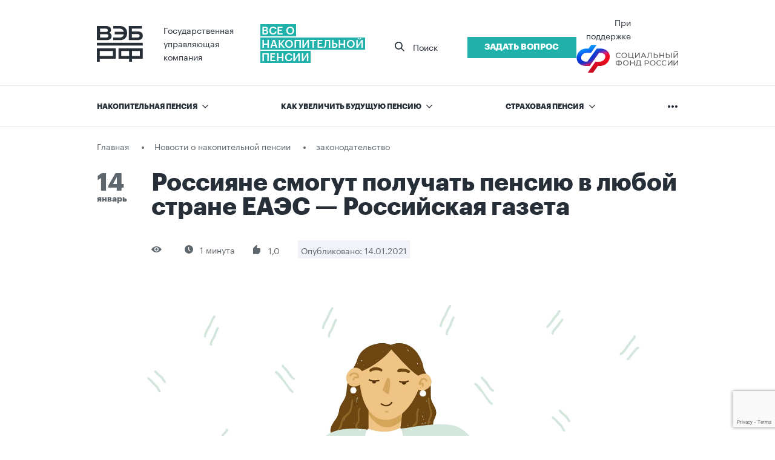

--- FILE ---
content_type: text/html; charset=UTF-8
request_url: https://pensiya.veb.ru/news/rossijane-smogut-poluchat-pensiju-v-ljuboj-strane-eajes-rossijskaja-gazeta/
body_size: 45302
content:
<!DOCTYPE html>
<html lang="ru-RU" prefix="og: http://ogp.me/ns# article: http://ogp.me/ns/article# profile: http://ogp.me/ns/profile# fb: http://ogp.me/ns/fb#">

<head>
	<!-- Google Tag Manager -->
	<script>
		(function(w, d, s, l, i) {
			w[l] = w[l] || [];
			w[l].push({
				'gtm.start': new Date().getTime(),
				event: 'gtm.js'
			});
			var f = d.getElementsByTagName(s)[0],
				j = d.createElement(s),
				dl = l != 'dataLayer' ? '&l=' + l : '';
			j.async = true;
			j.src =
				'https://www.googletagmanager.com/gtm.js?id=' + i + dl;
			f.parentNode.insertBefore(j, f);
		})(window, document, 'script', 'dataLayer', 'GTM-N7RSTGQ');
	</script>
	<!-- End Google Tag Manager -->

	<meta charset="UTF-8">
	<meta name="viewport" content="width=device-width">
	<meta name="google-site-verification" content="MotS624OoE31xCdzHy1nohxnSLOIkZ7rda2nrX-pgFg" />
	<meta property="og:image" content="/wp-includes/images/preview-fb.jpg">
	<meta property="vk:image" content="/wp-includes/images/preview-vk.jpg">
	<title>Россияне смогут получать пенсию в любой стране ЕАЭС — Российская газета | Новости на портале государственная управляющая компании ВЭБ.РФ</title>
	<link rel="profile" href="http://gmpg.org/xfn/11">
	<link rel="pingback" href="https://pensiya.veb.ru/xmlrpc.php">
	<!--[if lt IE 9]>
		<script src="https://pensiya.veb.ru/wp-content/themes/veb/js/html5.js"></script>
		<![endif]-->
	<link rel="stylesheet" href="https://pensiya.veb.ru/wp-content/themes/veb/css/bootstrap.css" />
	<meta name='robots' content='index, follow, max-image-preview:large, max-snippet:-1, max-video-preview:-1' />

<!-- Google Tag Manager for WordPress by gtm4wp.com -->
<script data-cfasync="false" data-pagespeed-no-defer type="text/javascript">//<![CDATA[
	var gtm4wp_datalayer_name = "dataLayer";
	var dataLayer = dataLayer || [];
//]]>
</script>
<!-- End Google Tag Manager for WordPress by gtm4wp.com -->
	<!-- This site is optimized with the Yoast SEO plugin v21.9.1 - https://yoast.com/wordpress/plugins/seo/ -->
	<meta name="description" content="Россияне смогут получать пенсию в любой стране ЕАЭС — Российская газета: новости и события на портале государственной управляющей компании ВЭБ.РФП. Еще больше полезной информации ищите на нашем сайте." />
	<link rel="canonical" href="https://pensiya.veb.ru/news/rossijane-smogut-poluchat-pensiju-v-ljuboj-strane-eajes-rossijskaja-gazeta/" />
	<meta property="og:locale" content="ru_RU" />
	<meta property="og:type" content="article" />
	<meta property="og:title" content="Россияне смогут получать пенсию в любой стране ЕАЭС — Российская газета | Новости на портале государственная управляющая компании ВЭБ.РФ" />
	<meta property="og:description" content="Россияне смогут получать пенсию в любой стране ЕАЭС — Российская газета: новости и события на портале государственной управляющей компании ВЭБ.РФП. Еще больше полезной информации ищите на нашем сайте." />
	<meta property="og:url" content="https://pensiya.veb.ru/news/rossijane-smogut-poluchat-pensiju-v-ljuboj-strane-eajes-rossijskaja-gazeta/" />
	<meta property="og:site_name" content="Портал о накопительной пенсии" />
	<meta property="og:image" content="https://pensiya.veb.ru/wp-content/uploads/2019/08/vse-05.jpg" />
	<meta property="og:image:width" content="1890" />
	<meta property="og:image:height" content="1063" />
	<meta property="og:image:type" content="image/jpeg" />
	<meta name="twitter:card" content="summary_large_image" />
	<script type="application/ld+json" class="yoast-schema-graph">{"@context":"https://schema.org","@graph":[{"@type":"WebPage","@id":"https://pensiya.veb.ru/news/rossijane-smogut-poluchat-pensiju-v-ljuboj-strane-eajes-rossijskaja-gazeta/","url":"https://pensiya.veb.ru/news/rossijane-smogut-poluchat-pensiju-v-ljuboj-strane-eajes-rossijskaja-gazeta/","name":"Россияне смогут получать пенсию в любой стране ЕАЭС — Российская газета | Новости на портале государственная управляющая компании ВЭБ.РФ","isPartOf":{"@id":"https://pensiya.veb.ru/#website"},"primaryImageOfPage":{"@id":"https://pensiya.veb.ru/news/rossijane-smogut-poluchat-pensiju-v-ljuboj-strane-eajes-rossijskaja-gazeta/#primaryimage"},"image":{"@id":"https://pensiya.veb.ru/news/rossijane-smogut-poluchat-pensiju-v-ljuboj-strane-eajes-rossijskaja-gazeta/#primaryimage"},"thumbnailUrl":"https://pensiya.veb.ru/wp-content/uploads/2019/08/vse-05.jpg","datePublished":"2021-01-14T07:49:57+00:00","dateModified":"2021-01-14T07:49:57+00:00","description":"Россияне смогут получать пенсию в любой стране ЕАЭС — Российская газета: новости и события на портале государственной управляющей компании ВЭБ.РФП. Еще больше полезной информации ищите на нашем сайте.","breadcrumb":{"@id":"https://pensiya.veb.ru/news/rossijane-smogut-poluchat-pensiju-v-ljuboj-strane-eajes-rossijskaja-gazeta/#breadcrumb"},"inLanguage":"ru-RU","potentialAction":[{"@type":"ReadAction","target":["https://pensiya.veb.ru/news/rossijane-smogut-poluchat-pensiju-v-ljuboj-strane-eajes-rossijskaja-gazeta/"]}]},{"@type":"ImageObject","inLanguage":"ru-RU","@id":"https://pensiya.veb.ru/news/rossijane-smogut-poluchat-pensiju-v-ljuboj-strane-eajes-rossijskaja-gazeta/#primaryimage","url":"https://pensiya.veb.ru/wp-content/uploads/2019/08/vse-05.jpg","contentUrl":"https://pensiya.veb.ru/wp-content/uploads/2019/08/vse-05.jpg","width":1890,"height":1063,"caption":"Женщина пересчитывает деньги"},{"@type":"BreadcrumbList","@id":"https://pensiya.veb.ru/news/rossijane-smogut-poluchat-pensiju-v-ljuboj-strane-eajes-rossijskaja-gazeta/#breadcrumb","itemListElement":[{"@type":"ListItem","position":1,"name":"Home","item":"https://pensiya.veb.ru/"},{"@type":"ListItem","position":2,"name":"Новости","item":"https://pensiya.veb.ru/news/"},{"@type":"ListItem","position":3,"name":"Россияне смогут получать пенсию в любой стране ЕАЭС — Российская газета"}]},{"@type":"WebSite","@id":"https://pensiya.veb.ru/#website","url":"https://pensiya.veb.ru/","name":"Портал о накопительной пенсии","description":"Портал о накопительной пенсии","inLanguage":"ru-RU"}]}</script>
	<!-- / Yoast SEO plugin. -->


<link rel='dns-prefetch' href='//www.google.com' />
<link rel='dns-prefetch' href='//code.jquery.com' />
<link rel="alternate" type="application/rss+xml" title="Портал о накопительной пенсии &raquo; Лента" href="https://pensiya.veb.ru/feed/" />
<link rel="alternate" type="application/rss+xml" title="Портал о накопительной пенсии &raquo; Лента комментариев" href="https://pensiya.veb.ru/comments/feed/" />
<link rel="alternate" type="application/rss+xml" title="Портал о накопительной пенсии &raquo; Лента комментариев к &laquo;Россияне смогут получать пенсию в любой стране ЕАЭС — Российская газета&raquo;" href="https://pensiya.veb.ru/news/rossijane-smogut-poluchat-pensiju-v-ljuboj-strane-eajes-rossijskaja-gazeta/feed/" />
<script type="text/javascript">
/* <![CDATA[ */
window._wpemojiSettings = {"baseUrl":"https:\/\/s.w.org\/images\/core\/emoji\/14.0.0\/72x72\/","ext":".png","svgUrl":"https:\/\/s.w.org\/images\/core\/emoji\/14.0.0\/svg\/","svgExt":".svg","source":{"concatemoji":"https:\/\/pensiya.veb.ru\/wp-includes\/js\/wp-emoji-release.min.js?ver=6.4.7"}};
/*! This file is auto-generated */
!function(i,n){var o,s,e;function c(e){try{var t={supportTests:e,timestamp:(new Date).valueOf()};sessionStorage.setItem(o,JSON.stringify(t))}catch(e){}}function p(e,t,n){e.clearRect(0,0,e.canvas.width,e.canvas.height),e.fillText(t,0,0);var t=new Uint32Array(e.getImageData(0,0,e.canvas.width,e.canvas.height).data),r=(e.clearRect(0,0,e.canvas.width,e.canvas.height),e.fillText(n,0,0),new Uint32Array(e.getImageData(0,0,e.canvas.width,e.canvas.height).data));return t.every(function(e,t){return e===r[t]})}function u(e,t,n){switch(t){case"flag":return n(e,"\ud83c\udff3\ufe0f\u200d\u26a7\ufe0f","\ud83c\udff3\ufe0f\u200b\u26a7\ufe0f")?!1:!n(e,"\ud83c\uddfa\ud83c\uddf3","\ud83c\uddfa\u200b\ud83c\uddf3")&&!n(e,"\ud83c\udff4\udb40\udc67\udb40\udc62\udb40\udc65\udb40\udc6e\udb40\udc67\udb40\udc7f","\ud83c\udff4\u200b\udb40\udc67\u200b\udb40\udc62\u200b\udb40\udc65\u200b\udb40\udc6e\u200b\udb40\udc67\u200b\udb40\udc7f");case"emoji":return!n(e,"\ud83e\udef1\ud83c\udffb\u200d\ud83e\udef2\ud83c\udfff","\ud83e\udef1\ud83c\udffb\u200b\ud83e\udef2\ud83c\udfff")}return!1}function f(e,t,n){var r="undefined"!=typeof WorkerGlobalScope&&self instanceof WorkerGlobalScope?new OffscreenCanvas(300,150):i.createElement("canvas"),a=r.getContext("2d",{willReadFrequently:!0}),o=(a.textBaseline="top",a.font="600 32px Arial",{});return e.forEach(function(e){o[e]=t(a,e,n)}),o}function t(e){var t=i.createElement("script");t.src=e,t.defer=!0,i.head.appendChild(t)}"undefined"!=typeof Promise&&(o="wpEmojiSettingsSupports",s=["flag","emoji"],n.supports={everything:!0,everythingExceptFlag:!0},e=new Promise(function(e){i.addEventListener("DOMContentLoaded",e,{once:!0})}),new Promise(function(t){var n=function(){try{var e=JSON.parse(sessionStorage.getItem(o));if("object"==typeof e&&"number"==typeof e.timestamp&&(new Date).valueOf()<e.timestamp+604800&&"object"==typeof e.supportTests)return e.supportTests}catch(e){}return null}();if(!n){if("undefined"!=typeof Worker&&"undefined"!=typeof OffscreenCanvas&&"undefined"!=typeof URL&&URL.createObjectURL&&"undefined"!=typeof Blob)try{var e="postMessage("+f.toString()+"("+[JSON.stringify(s),u.toString(),p.toString()].join(",")+"));",r=new Blob([e],{type:"text/javascript"}),a=new Worker(URL.createObjectURL(r),{name:"wpTestEmojiSupports"});return void(a.onmessage=function(e){c(n=e.data),a.terminate(),t(n)})}catch(e){}c(n=f(s,u,p))}t(n)}).then(function(e){for(var t in e)n.supports[t]=e[t],n.supports.everything=n.supports.everything&&n.supports[t],"flag"!==t&&(n.supports.everythingExceptFlag=n.supports.everythingExceptFlag&&n.supports[t]);n.supports.everythingExceptFlag=n.supports.everythingExceptFlag&&!n.supports.flag,n.DOMReady=!1,n.readyCallback=function(){n.DOMReady=!0}}).then(function(){return e}).then(function(){var e;n.supports.everything||(n.readyCallback(),(e=n.source||{}).concatemoji?t(e.concatemoji):e.wpemoji&&e.twemoji&&(t(e.twemoji),t(e.wpemoji)))}))}((window,document),window._wpemojiSettings);
/* ]]> */
</script>
<style id='wp-emoji-styles-inline-css' type='text/css'>

	img.wp-smiley, img.emoji {
		display: inline !important;
		border: none !important;
		box-shadow: none !important;
		height: 1em !important;
		width: 1em !important;
		margin: 0 0.07em !important;
		vertical-align: -0.1em !important;
		background: none !important;
		padding: 0 !important;
	}
</style>
<link rel='stylesheet' id='wp-block-library-css' href='https://pensiya.veb.ru/wp-includes/css/dist/block-library/style.min.css?ver=6.4.7' type='text/css' media='all' />
<style id='classic-theme-styles-inline-css' type='text/css'>
/*! This file is auto-generated */
.wp-block-button__link{color:#fff;background-color:#32373c;border-radius:9999px;box-shadow:none;text-decoration:none;padding:calc(.667em + 2px) calc(1.333em + 2px);font-size:1.125em}.wp-block-file__button{background:#32373c;color:#fff;text-decoration:none}
</style>
<style id='global-styles-inline-css' type='text/css'>
body{--wp--preset--color--black: #000000;--wp--preset--color--cyan-bluish-gray: #abb8c3;--wp--preset--color--white: #ffffff;--wp--preset--color--pale-pink: #f78da7;--wp--preset--color--vivid-red: #cf2e2e;--wp--preset--color--luminous-vivid-orange: #ff6900;--wp--preset--color--luminous-vivid-amber: #fcb900;--wp--preset--color--light-green-cyan: #7bdcb5;--wp--preset--color--vivid-green-cyan: #00d084;--wp--preset--color--pale-cyan-blue: #8ed1fc;--wp--preset--color--vivid-cyan-blue: #0693e3;--wp--preset--color--vivid-purple: #9b51e0;--wp--preset--gradient--vivid-cyan-blue-to-vivid-purple: linear-gradient(135deg,rgba(6,147,227,1) 0%,rgb(155,81,224) 100%);--wp--preset--gradient--light-green-cyan-to-vivid-green-cyan: linear-gradient(135deg,rgb(122,220,180) 0%,rgb(0,208,130) 100%);--wp--preset--gradient--luminous-vivid-amber-to-luminous-vivid-orange: linear-gradient(135deg,rgba(252,185,0,1) 0%,rgba(255,105,0,1) 100%);--wp--preset--gradient--luminous-vivid-orange-to-vivid-red: linear-gradient(135deg,rgba(255,105,0,1) 0%,rgb(207,46,46) 100%);--wp--preset--gradient--very-light-gray-to-cyan-bluish-gray: linear-gradient(135deg,rgb(238,238,238) 0%,rgb(169,184,195) 100%);--wp--preset--gradient--cool-to-warm-spectrum: linear-gradient(135deg,rgb(74,234,220) 0%,rgb(151,120,209) 20%,rgb(207,42,186) 40%,rgb(238,44,130) 60%,rgb(251,105,98) 80%,rgb(254,248,76) 100%);--wp--preset--gradient--blush-light-purple: linear-gradient(135deg,rgb(255,206,236) 0%,rgb(152,150,240) 100%);--wp--preset--gradient--blush-bordeaux: linear-gradient(135deg,rgb(254,205,165) 0%,rgb(254,45,45) 50%,rgb(107,0,62) 100%);--wp--preset--gradient--luminous-dusk: linear-gradient(135deg,rgb(255,203,112) 0%,rgb(199,81,192) 50%,rgb(65,88,208) 100%);--wp--preset--gradient--pale-ocean: linear-gradient(135deg,rgb(255,245,203) 0%,rgb(182,227,212) 50%,rgb(51,167,181) 100%);--wp--preset--gradient--electric-grass: linear-gradient(135deg,rgb(202,248,128) 0%,rgb(113,206,126) 100%);--wp--preset--gradient--midnight: linear-gradient(135deg,rgb(2,3,129) 0%,rgb(40,116,252) 100%);--wp--preset--font-size--small: 13px;--wp--preset--font-size--medium: 20px;--wp--preset--font-size--large: 36px;--wp--preset--font-size--x-large: 42px;--wp--preset--spacing--20: 0.44rem;--wp--preset--spacing--30: 0.67rem;--wp--preset--spacing--40: 1rem;--wp--preset--spacing--50: 1.5rem;--wp--preset--spacing--60: 2.25rem;--wp--preset--spacing--70: 3.38rem;--wp--preset--spacing--80: 5.06rem;--wp--preset--shadow--natural: 6px 6px 9px rgba(0, 0, 0, 0.2);--wp--preset--shadow--deep: 12px 12px 50px rgba(0, 0, 0, 0.4);--wp--preset--shadow--sharp: 6px 6px 0px rgba(0, 0, 0, 0.2);--wp--preset--shadow--outlined: 6px 6px 0px -3px rgba(255, 255, 255, 1), 6px 6px rgba(0, 0, 0, 1);--wp--preset--shadow--crisp: 6px 6px 0px rgba(0, 0, 0, 1);}:where(.is-layout-flex){gap: 0.5em;}:where(.is-layout-grid){gap: 0.5em;}body .is-layout-flow > .alignleft{float: left;margin-inline-start: 0;margin-inline-end: 2em;}body .is-layout-flow > .alignright{float: right;margin-inline-start: 2em;margin-inline-end: 0;}body .is-layout-flow > .aligncenter{margin-left: auto !important;margin-right: auto !important;}body .is-layout-constrained > .alignleft{float: left;margin-inline-start: 0;margin-inline-end: 2em;}body .is-layout-constrained > .alignright{float: right;margin-inline-start: 2em;margin-inline-end: 0;}body .is-layout-constrained > .aligncenter{margin-left: auto !important;margin-right: auto !important;}body .is-layout-constrained > :where(:not(.alignleft):not(.alignright):not(.alignfull)){max-width: var(--wp--style--global--content-size);margin-left: auto !important;margin-right: auto !important;}body .is-layout-constrained > .alignwide{max-width: var(--wp--style--global--wide-size);}body .is-layout-flex{display: flex;}body .is-layout-flex{flex-wrap: wrap;align-items: center;}body .is-layout-flex > *{margin: 0;}body .is-layout-grid{display: grid;}body .is-layout-grid > *{margin: 0;}:where(.wp-block-columns.is-layout-flex){gap: 2em;}:where(.wp-block-columns.is-layout-grid){gap: 2em;}:where(.wp-block-post-template.is-layout-flex){gap: 1.25em;}:where(.wp-block-post-template.is-layout-grid){gap: 1.25em;}.has-black-color{color: var(--wp--preset--color--black) !important;}.has-cyan-bluish-gray-color{color: var(--wp--preset--color--cyan-bluish-gray) !important;}.has-white-color{color: var(--wp--preset--color--white) !important;}.has-pale-pink-color{color: var(--wp--preset--color--pale-pink) !important;}.has-vivid-red-color{color: var(--wp--preset--color--vivid-red) !important;}.has-luminous-vivid-orange-color{color: var(--wp--preset--color--luminous-vivid-orange) !important;}.has-luminous-vivid-amber-color{color: var(--wp--preset--color--luminous-vivid-amber) !important;}.has-light-green-cyan-color{color: var(--wp--preset--color--light-green-cyan) !important;}.has-vivid-green-cyan-color{color: var(--wp--preset--color--vivid-green-cyan) !important;}.has-pale-cyan-blue-color{color: var(--wp--preset--color--pale-cyan-blue) !important;}.has-vivid-cyan-blue-color{color: var(--wp--preset--color--vivid-cyan-blue) !important;}.has-vivid-purple-color{color: var(--wp--preset--color--vivid-purple) !important;}.has-black-background-color{background-color: var(--wp--preset--color--black) !important;}.has-cyan-bluish-gray-background-color{background-color: var(--wp--preset--color--cyan-bluish-gray) !important;}.has-white-background-color{background-color: var(--wp--preset--color--white) !important;}.has-pale-pink-background-color{background-color: var(--wp--preset--color--pale-pink) !important;}.has-vivid-red-background-color{background-color: var(--wp--preset--color--vivid-red) !important;}.has-luminous-vivid-orange-background-color{background-color: var(--wp--preset--color--luminous-vivid-orange) !important;}.has-luminous-vivid-amber-background-color{background-color: var(--wp--preset--color--luminous-vivid-amber) !important;}.has-light-green-cyan-background-color{background-color: var(--wp--preset--color--light-green-cyan) !important;}.has-vivid-green-cyan-background-color{background-color: var(--wp--preset--color--vivid-green-cyan) !important;}.has-pale-cyan-blue-background-color{background-color: var(--wp--preset--color--pale-cyan-blue) !important;}.has-vivid-cyan-blue-background-color{background-color: var(--wp--preset--color--vivid-cyan-blue) !important;}.has-vivid-purple-background-color{background-color: var(--wp--preset--color--vivid-purple) !important;}.has-black-border-color{border-color: var(--wp--preset--color--black) !important;}.has-cyan-bluish-gray-border-color{border-color: var(--wp--preset--color--cyan-bluish-gray) !important;}.has-white-border-color{border-color: var(--wp--preset--color--white) !important;}.has-pale-pink-border-color{border-color: var(--wp--preset--color--pale-pink) !important;}.has-vivid-red-border-color{border-color: var(--wp--preset--color--vivid-red) !important;}.has-luminous-vivid-orange-border-color{border-color: var(--wp--preset--color--luminous-vivid-orange) !important;}.has-luminous-vivid-amber-border-color{border-color: var(--wp--preset--color--luminous-vivid-amber) !important;}.has-light-green-cyan-border-color{border-color: var(--wp--preset--color--light-green-cyan) !important;}.has-vivid-green-cyan-border-color{border-color: var(--wp--preset--color--vivid-green-cyan) !important;}.has-pale-cyan-blue-border-color{border-color: var(--wp--preset--color--pale-cyan-blue) !important;}.has-vivid-cyan-blue-border-color{border-color: var(--wp--preset--color--vivid-cyan-blue) !important;}.has-vivid-purple-border-color{border-color: var(--wp--preset--color--vivid-purple) !important;}.has-vivid-cyan-blue-to-vivid-purple-gradient-background{background: var(--wp--preset--gradient--vivid-cyan-blue-to-vivid-purple) !important;}.has-light-green-cyan-to-vivid-green-cyan-gradient-background{background: var(--wp--preset--gradient--light-green-cyan-to-vivid-green-cyan) !important;}.has-luminous-vivid-amber-to-luminous-vivid-orange-gradient-background{background: var(--wp--preset--gradient--luminous-vivid-amber-to-luminous-vivid-orange) !important;}.has-luminous-vivid-orange-to-vivid-red-gradient-background{background: var(--wp--preset--gradient--luminous-vivid-orange-to-vivid-red) !important;}.has-very-light-gray-to-cyan-bluish-gray-gradient-background{background: var(--wp--preset--gradient--very-light-gray-to-cyan-bluish-gray) !important;}.has-cool-to-warm-spectrum-gradient-background{background: var(--wp--preset--gradient--cool-to-warm-spectrum) !important;}.has-blush-light-purple-gradient-background{background: var(--wp--preset--gradient--blush-light-purple) !important;}.has-blush-bordeaux-gradient-background{background: var(--wp--preset--gradient--blush-bordeaux) !important;}.has-luminous-dusk-gradient-background{background: var(--wp--preset--gradient--luminous-dusk) !important;}.has-pale-ocean-gradient-background{background: var(--wp--preset--gradient--pale-ocean) !important;}.has-electric-grass-gradient-background{background: var(--wp--preset--gradient--electric-grass) !important;}.has-midnight-gradient-background{background: var(--wp--preset--gradient--midnight) !important;}.has-small-font-size{font-size: var(--wp--preset--font-size--small) !important;}.has-medium-font-size{font-size: var(--wp--preset--font-size--medium) !important;}.has-large-font-size{font-size: var(--wp--preset--font-size--large) !important;}.has-x-large-font-size{font-size: var(--wp--preset--font-size--x-large) !important;}
.wp-block-navigation a:where(:not(.wp-element-button)){color: inherit;}
:where(.wp-block-post-template.is-layout-flex){gap: 1.25em;}:where(.wp-block-post-template.is-layout-grid){gap: 1.25em;}
:where(.wp-block-columns.is-layout-flex){gap: 2em;}:where(.wp-block-columns.is-layout-grid){gap: 2em;}
.wp-block-pullquote{font-size: 1.5em;line-height: 1.6;}
</style>
<link rel='stylesheet' id='contact-form-7-css' href='https://pensiya.veb.ru/wp-content/plugins/contact-form-7/includes/css/styles.css?ver=5.1.4' type='text/css' media='all' />
<link rel='stylesheet' id='wp-postratings-css' href='https://pensiya.veb.ru/wp-content/plugins/wp-postratings/css/postratings-css.css?ver=1.86.2' type='text/css' media='all' />
<link rel='stylesheet' id='search-filter-plugin-styles-css' href='https://pensiya.veb.ru/wp-content/plugins/Search___Filter_Pro_%5Bv2.3.3%5D/public/assets/css/search-filter.min.css?ver=2.4.2' type='text/css' media='all' />
<link rel='stylesheet' id='veb-style-css' href='https://pensiya.veb.ru/wp-content/themes/veb/style.css?ver=2021-11-03' type='text/css' media='all' />
<link rel='stylesheet' id='tablepress-default-css' href='https://pensiya.veb.ru/wp-content/plugins/tablepress/css/build/default.css?ver=2.2.4' type='text/css' media='all' />
<script type="text/javascript" src="//ajax.googleapis.com/ajax/libs/jquery/1/jquery.min.js?ver=6.4.7" id="jquery-core-js"></script>
<script type="text/javascript" src="https://pensiya.veb.ru/wp-content/plugins/enable-jquery-migrate-helper/js/jquery-migrate/jquery-migrate-1.4.1-wp.js?ver=1.4.1-wp" id="jquery-migrate-js"></script>
<script type="text/javascript" id="search-filter-plugin-build-js-extra">
/* <![CDATA[ */
var SF_LDATA = {"ajax_url":"https:\/\/pensiya.veb.ru\/wp-admin\/admin-ajax.php","home_url":"https:\/\/pensiya.veb.ru\/"};
/* ]]> */
</script>
<script type="text/javascript" src="https://pensiya.veb.ru/wp-content/plugins/Search___Filter_Pro_%5Bv2.3.3%5D/public/assets/js/search-filter-build.min.js?ver=2.4.2" id="search-filter-plugin-build-js"></script>
<script type="text/javascript" src="https://pensiya.veb.ru/wp-content/plugins/Search___Filter_Pro_%5Bv2.3.3%5D/public/assets/js/chosen.jquery.min.js?ver=2.4.2" id="search-filter-plugin-chosen-js"></script>
<script type="text/javascript" src="https://pensiya.veb.ru/wp-content/plugins/duracelltomi-google-tag-manager/js/gtm4wp-form-move-tracker.js?ver=1.10.1" id="gtm4wp-form-move-tracker-js"></script>
<script type="text/javascript" src="//code.jquery.com/ui/1.11.4/jquery-ui.js?ver=6.4.7" id="jquery-ui-js"></script>
<script type="text/javascript" src="https://pensiya.veb.ru/wp-content/themes/veb/js/ingevents.4.0.8.js?ver=6.4.7" id="ingevents-js"></script>
<script type="text/javascript" src="https://pensiya.veb.ru/wp-content/themes/veb/js/script.js?ver=5.3.4" id="script-js"></script>
<link rel="https://api.w.org/" href="https://pensiya.veb.ru/wp-json/" /><link rel="EditURI" type="application/rsd+xml" title="RSD" href="https://pensiya.veb.ru/xmlrpc.php?rsd" />
<meta name="generator" content="WordPress 6.4.7" />
<link rel='shortlink' href='https://pensiya.veb.ru/?p=1922' />
<link rel="alternate" type="application/json+oembed" href="https://pensiya.veb.ru/wp-json/oembed/1.0/embed?url=https%3A%2F%2Fpensiya.veb.ru%2Fnews%2Frossijane-smogut-poluchat-pensiju-v-ljuboj-strane-eajes-rossijskaja-gazeta%2F" />
<link rel="alternate" type="text/xml+oembed" href="https://pensiya.veb.ru/wp-json/oembed/1.0/embed?url=https%3A%2F%2Fpensiya.veb.ru%2Fnews%2Frossijane-smogut-poluchat-pensiju-v-ljuboj-strane-eajes-rossijskaja-gazeta%2F&#038;format=xml" />

<!-- Google Tag Manager for WordPress by gtm4wp.com -->
<script data-cfasync="false" data-pagespeed-no-defer type="text/javascript">//<![CDATA[//]]>
</script>
<!-- End Google Tag Manager for WordPress by gtm4wp.com --><link rel="icon" href="https://pensiya.veb.ru/wp-content/uploads/2024/01/cropped-icon-1-32x32.png" sizes="32x32" />
<link rel="icon" href="https://pensiya.veb.ru/wp-content/uploads/2024/01/cropped-icon-1-192x192.png" sizes="192x192" />
<link rel="apple-touch-icon" href="https://pensiya.veb.ru/wp-content/uploads/2024/01/cropped-icon-1-180x180.png" />
<meta name="msapplication-TileImage" content="https://pensiya.veb.ru/wp-content/uploads/2024/01/cropped-icon-1-270x270.png" />
	<link rel="stylesheet" href="https://pensiya.veb.ru/wp-content/themes/veb/css/media.css" />
	<script src="https://kit.fontawesome.com/595622da43.js"></script>
	<link rel="stylesheet" type="text/css" href="https://pensiya.veb.ru/wp-content/themes/veb/swiper/swiper.min.css" />
	<script type="text/javascript" src="https://pensiya.veb.ru/wp-content/themes/veb/swiper/swiper.min.js"></script>
	<script type="text/javascript" src="https://pensiya.veb.ru/wp-content/themes/veb/js/comments.js"></script>
	<link rel="stylesheet" type="text/css" href="https://pensiya.veb.ru/wp-content/themes/veb/fancybox/jquery.fancybox.min.css" />
	<script type="text/javascript" src="https://pensiya.veb.ru/wp-content/themes/veb/fancybox/jquery.fancybox.min.js"></script>
	<script src="https://yastatic.net/es5-shims/0.0.2/es5-shims.min.js"></script>
	<script src="https://yastatic.net/share2/share.js"></script>
	<script src="/wp-content/themes/veb/js/scrolltop.js"></script>
		<script async charset="UTF-8" src="https://pensiyaveb.ramfy.ru/push/vp757sxwarb8f.js"></script>
</head>

<body class="news-template-default single single-news postid-1922">
	<!-- Google Tag Manager (noscript) -->
	<noscript><iframe src="https://www.googletagmanager.com/ns.html?id=GTM-N7RSTGQ" height="0" width="0" style="display:none;visibility:hidden"></iframe></noscript>
	<!-- End Google Tag Manager (noscript) -->

	<header class="stHeadSlick">
		<div class="container-search">
			<div class="container-search-form">
				<div class="container">
					<form role="search" method="get" id="searchform" action="https://pensiya.veb.ru/" >
	<div class="icon-search"> <img src="https://pensiya.veb.ru/wp-content/themes/veb/images/icons/search-big.svg" alt=""></div>
	<div class="input">
		<input class="stSearch" type="text" value="" name="s" id="s" placeholder="Поиск" />
		<input type="submit" id="searchsubmit" value="Найти" />
	</div>
	<div class="close-seacrh"><img src="https://pensiya.veb.ru/wp-content/themes/veb/images/icons/close.svg" alt=""></div>
</form>				</div>
			</div>
		</div>
		<div class="container">
			<div class="nav">
				<div class="logo">
					<a class="home-link" href="https://pensiya.veb.ru/" title="Портал о накопительной пенсии" rel="home"><img src="https://pensiya.veb.ru/wp-content/themes/veb/images/logo.svg" alt="Государственная управляющая компания ВЭБ.РФ" /></a>
				</div>
				<div class="description">Государственная <br /> управляющая <br /> компания</div>
				<div class="d-xl-none container-btn-menu">
					<div class="btn-menu"><span></span><span></span></div>
				</div>
				<div class="d-md-none d-lg-block t text-left">
					<div><span>Все о</span> <br /> <span>накопительной</span> <br /> <span>пенсии</span></div>
				</div>
				<div class="btn-search d-none d-md-block"><span>Поиск</span></div>
				<div class="d-md-none d-lg-block stHeadButton"><a data-fancybox="" href="#question" class="btn bg-green">Задать вопрос</a>
				<!-- <a href="/nakopitelnaja-pensija/kalkuljatorom-rascheta-nakopitelnoj-pensii/#4" class="btn bg-green">Калькулятор</a> -->
			</div>
				<div class="support t text-right d-none d-xl-block stHeadTExtPodd">При информационной поддержке</div>
				<a rel="nofollow" href="http://www.pfrf.ru" target="_blank" class="pfr d-none d-md-block">
					<div class="support t text-right d-none d-md-block d-xl-none">При поддержке</div>
					<img src="https://pensiya.veb.ru/wp-content/themes/veb/images/pfr-logo.svg" />
				</a>
			</div>
		</div>
		<div class="stDescMenu" itemscope itemtype="http://www.schema.org/SiteNavigationElement">
			<div class="container-menu-header d-none d-xl-block"><ul id="header-menu" class="container header-menu"><li id="menu-item-302" class="menu-item menu-item-type-taxonomy menu-item-object-category menu-item-has-children menu-item-302"><a itemprop="url" href="https://pensiya.veb.ru/nakopitelnaja-pensija/">Накопительная пенсия</a><span></span>
<ul class="sub-menu">
	<li id="menu-item-2344" class="menu-item menu-item-type-post_type menu-item-object-post menu-item-2344"><a itemprop="url" href="https://pensiya.veb.ru/nakopitelnaja-pensija/socialnyj-fond-rossii-obedinit-pfr-i-fss/">Социальный фонд России объединил ПФР и ФСС</a><span></span></li>
	<li id="menu-item-319" class="menu-item menu-item-type-post_type menu-item-object-post menu-item-319"><a itemprop="url" href="https://pensiya.veb.ru/nakopitelnaja-pensija/chto-takoe-nakopitelnaja-pensija/">Что такое накопительная пенсия</a><span></span></li>
	<li id="menu-item-316" class="menu-item menu-item-type-post_type menu-item-object-post menu-item-316"><a itemprop="url" href="https://pensiya.veb.ru/nakopitelnaja-pensija/u-kogo-est-nakopitelnaja-pensija/">У кого есть накопительная пенсия</a><span></span></li>
	<li id="menu-item-310" class="menu-item menu-item-type-post_type menu-item-object-post menu-item-310"><a itemprop="url" href="https://pensiya.veb.ru/nakopitelnaja-pensija/kak-poluchit-nakopitelnuju-pensiju/">Как получить накопительную пенсию</a><span></span></li>
	<li id="menu-item-312" class="menu-item menu-item-type-post_type menu-item-object-post menu-item-312"><a itemprop="url" href="https://pensiya.veb.ru/nakopitelnaja-pensija/kak-uznat-strahovshhika-i-razmer-nakopitelnoj-pensii/">Как узнать размер накоплений и где они находятся</a><span></span></li>
	<li id="menu-item-318" class="menu-item menu-item-type-post_type menu-item-object-post menu-item-318"><a itemprop="url" href="https://pensiya.veb.ru/nakopitelnaja-pensija/chto-oznachaet-zamorozka-pensionnyh-nakoplenij/">Что такое заморозка пенсионных накоплений</a><span></span></li>
	<li id="menu-item-314" class="menu-item menu-item-type-post_type menu-item-object-post menu-item-314"><a itemprop="url" href="https://pensiya.veb.ru/nakopitelnaja-pensija/mozhno-li-poluchit-nakopitelnuju-pensiju-dosrochno/">Досрочное получение накопительной пенсии</a><span></span></li>
	<li id="menu-item-304" class="menu-item menu-item-type-post_type menu-item-object-post menu-item-304"><a itemprop="url" href="https://pensiya.veb.ru/nakopitelnaja-pensija/edinovremennaja-vyplata-nakopitelnoj-pensii/">Единовременная выплата накопительной пенсии</a><span></span></li>
	<li id="menu-item-307" class="menu-item menu-item-type-post_type menu-item-object-post menu-item-307"><a itemprop="url" href="https://pensiya.veb.ru/nakopitelnaja-pensija/kak-nasleduetsja-nakopitelnaja-pensija/">Как наследуется накопительная пенсия</a><span></span></li>
	<li id="menu-item-320" class="menu-item menu-item-type-post_type menu-item-object-post menu-item-320"><a itemprop="url" href="https://pensiya.veb.ru/nakopitelnaja-pensija/chto-takoe-npf/">Что такое НПФ</a><span></span></li>
	<li id="menu-item-2446" class="menu-item menu-item-type-post_type menu-item-object-post menu-item-2446"><a itemprop="url" href="https://pensiya.veb.ru/nakopitelnaja-pensija/vypiska-o-nakoplenijah-kak-poluchit-bystro/">Выписка о накоплениях — как получить быстро?</a><span></span></li>
</ul>
</li>
<li id="menu-item-301" class="menu-item menu-item-type-taxonomy menu-item-object-category menu-item-has-children menu-item-301"><a itemprop="url" href="https://pensiya.veb.ru/kak-uvelichit-budushhuju-pensiju/">Как увеличить будущую пенсию</a><span></span>
<ul class="sub-menu">
	<li id="menu-item-2348" class="menu-item menu-item-type-post_type menu-item-object-post menu-item-2348"><a itemprop="url" href="https://pensiya.veb.ru/kak-uvelichit-budushhuju-pensiju/platjat-li-pensiju-mobilizovannym-i-kakie-im-polozheny-lgoty/">Платят ли пенсию мобилизованным и какие им положены льготы?</a><span></span></li>
	<li id="menu-item-309" class="menu-item menu-item-type-post_type menu-item-object-post menu-item-309"><a itemprop="url" href="https://pensiya.veb.ru/kak-uvelichit-budushhuju-pensiju/kak-perevesti-nakoplenija-drugomu-strahovshhiku/">Как перевести накопления в другой фонд</a><span></span></li>
	<li id="menu-item-751" class="menu-item menu-item-type-post_type menu-item-object-post menu-item-751"><a itemprop="url" href="https://pensiya.veb.ru/kak-uvelichit-budushhuju-pensiju/kak-vernut-nakoplenia/">Как вернуть накопления обратно в ПФР</a><span></span></li>
	<li id="menu-item-315" class="menu-item menu-item-type-post_type menu-item-object-post menu-item-315"><a itemprop="url" href="https://pensiya.veb.ru/kak-uvelichit-budushhuju-pensiju/pfr-ili-npf/">ПФР или НПФ: в чем разница</a><span></span></li>
	<li id="menu-item-306" class="menu-item menu-item-type-post_type menu-item-object-post menu-item-306"><a itemprop="url" href="https://pensiya.veb.ru/kak-uvelichit-budushhuju-pensiju/kak-izbezhat-poter-pri-smene-strahovshhika/">Как поменять НПФ без потери дохода</a><span></span></li>
	<li id="menu-item-311" class="menu-item menu-item-type-post_type menu-item-object-post menu-item-311"><a itemprop="url" href="https://pensiya.veb.ru/kak-uvelichit-budushhuju-pensiju/o-negosudarstvennom-pensionnom-obespechenii/">Что такое негосударственное пенсионное обеспечение</a><span></span></li>
	<li id="menu-item-823" class="menu-item menu-item-type-post_type menu-item-object-post menu-item-823"><a itemprop="url" href="https://pensiya.veb.ru/kak-uvelichit-budushhuju-pensiju/horosho-li-byt-molchunom/">Кто такие молчуны и выгодно ли быть молчуном</a><span></span></li>
	<li id="menu-item-1714" class="menu-item menu-item-type-post_type menu-item-object-post menu-item-1714"><a itemprop="url" href="https://pensiya.veb.ru/kak-uvelichit-budushhuju-pensiju/chto-takoe-veb-uk-rasshirennyi/">Что такое ВЭБ УК Расширенный</a><span></span></li>
	<li id="menu-item-2129" class="menu-item menu-item-type-post_type menu-item-object-post menu-item-2129"><a itemprop="url" href="https://pensiya.veb.ru/kak-uvelichit-budushhuju-pensiju/kak-sravnit-dohodnost-investirovanija-sredstv-pensionnyh-nakoplenij/">Как сравнить доходность фондов</a><span></span></li>
	<li id="menu-item-2250" class="menu-item menu-item-type-post_type menu-item-object-post menu-item-2250"><a itemprop="url" href="https://pensiya.veb.ru/kak-uvelichit-budushhuju-pensiju/5-voprosov-pensionnomu-agentu/">Предлагают перевести накопления? Задайте эти вопросы</a><span></span></li>
</ul>
</li>
<li id="menu-item-1657" class="menu-item menu-item-type-taxonomy menu-item-object-category menu-item-has-children menu-item-1657"><a itemprop="url" href="https://pensiya.veb.ru/straxovaya-pensiya/">Страховая пенсия</a><span></span>
<ul class="sub-menu">
	<li id="menu-item-1660" class="menu-item menu-item-type-post_type menu-item-object-post menu-item-1660"><a itemprop="url" href="https://pensiya.veb.ru/straxovaya-pensiya/chto-takoe-straxovaya-pensiya/">Что такое страховая пенсия</a><span></span></li>
	<li id="menu-item-1674" class="menu-item menu-item-type-post_type menu-item-object-post menu-item-1674"><a itemprop="url" href="https://pensiya.veb.ru/straxovaya-pensiya/snils/">Зачем нужен СНИЛС и как его получить</a><span></span></li>
	<li id="menu-item-1713" class="menu-item menu-item-type-post_type menu-item-object-post menu-item-1713"><a itemprop="url" href="https://pensiya.veb.ru/straxovaya-pensiya/ops/">Обязательное пенсионное страхование (ОПС)</a><span></span></li>
</ul>
</li>
<li id="menu-item-2171" class="menu-item menu-item-type-taxonomy menu-item-object-category menu-item-has-children menu-item-2171"><a itemprop="url" href="https://pensiya.veb.ru/pensija-v-jekonomike/">Пенсия в экономике</a><span></span>
<ul class="sub-menu">
	<li id="menu-item-2173" class="menu-item menu-item-type-post_type menu-item-object-post menu-item-2173"><a itemprop="url" href="https://pensiya.veb.ru/pensija-v-jekonomike/kak-nakoplenija-molchunov-rabotajut-v-realnoj-jekonomike/">Как накопления «молчунов» работают в реальной экономике</a><span></span></li>
	<li id="menu-item-2172" class="menu-item menu-item-type-post_type menu-item-object-post menu-item-2172"><a itemprop="url" href="https://pensiya.veb.ru/pensija-v-jekonomike/pomogut-li-akcii-nakopit-na-pensiju/">Помогут ли акции накопить на пенсию?</a><span></span></li>
</ul>
</li>
<li id="menu-item-2241" class="menu-item menu-item-type-post_type menu-item-object-post menu-item-2241"><a itemprop="url" href="https://pensiya.veb.ru/kak-uvelichit-budushhuju-pensiju/kak-sravnit-dohodnost-investirovanija-sredstv-pensionnyh-nakoplenij/">Доходность</a><span></span></li>
<li id="menu-item-300" class="menu-item menu-item-type-post_type_archive menu-item-object-vopros-otvet menu-item-300"><a itemprop="url" href="https://pensiya.veb.ru/vopros-otvet/">Вопрос-Ответ</a><span></span></li>
</ul></div>		</div>

		<div class="container-menu-header d-none d-md-block d-xl-none" itemscope itemtype="http://www.schema.org/SiteNavigationElement">
			<ul id="header-menu" class="container header-menu"><li id="menu-item-465" class="menu-item menu-item-type-taxonomy menu-item-object-category menu-item-has-children menu-item-465"><a itemprop="url" href="https://pensiya.veb.ru/nakopitelnaja-pensija/">Накопительная пенсия</a><span></span>
<ul class="sub-menu">
	<li id="menu-item-467" class="menu-item menu-item-type-post_type menu-item-object-post menu-item-467"><a itemprop="url" href="https://pensiya.veb.ru/nakopitelnaja-pensija/chto-takoe-nakopitelnaja-pensija/">Что такое накопительная пенсия?</a><span></span></li>
	<li id="menu-item-947" class="menu-item menu-item-type-post_type menu-item-object-post menu-item-947"><a itemprop="url" href="https://pensiya.veb.ru/nakopitelnaja-pensija/u-kogo-est-nakopitelnaja-pensija/">У кого есть накопительная пенсия</a><span></span></li>
	<li id="menu-item-948" class="menu-item menu-item-type-post_type menu-item-object-post menu-item-948"><a itemprop="url" href="https://pensiya.veb.ru/nakopitelnaja-pensija/kak-poluchit-nakopitelnuju-pensiju/">Как получить накопительную пенсию</a><span></span></li>
	<li id="menu-item-949" class="menu-item menu-item-type-post_type menu-item-object-post menu-item-949"><a itemprop="url" href="https://pensiya.veb.ru/nakopitelnaja-pensija/kak-uznat-strahovshhika-i-razmer-nakopitelnoj-pensii/">Как узнать страховщика и размер накопительной пенсии</a><span></span></li>
	<li id="menu-item-950" class="menu-item menu-item-type-post_type menu-item-object-post menu-item-950"><a itemprop="url" href="https://pensiya.veb.ru/nakopitelnaja-pensija/chto-oznachaet-zamorozka-pensionnyh-nakoplenij/">Что означает заморозка пенсионных накоплений</a><span></span></li>
	<li id="menu-item-951" class="menu-item menu-item-type-post_type menu-item-object-post menu-item-951"><a itemprop="url" href="https://pensiya.veb.ru/nakopitelnaja-pensija/mozhno-li-poluchit-nakopitelnuju-pensiju-dosrochno/">Досрочное получение накопительной пенсии</a><span></span></li>
	<li id="menu-item-952" class="menu-item menu-item-type-post_type menu-item-object-post menu-item-952"><a itemprop="url" href="https://pensiya.veb.ru/nakopitelnaja-pensija/edinovremennaja-vyplata-nakopitelnoj-pensii/">Единовременная выплата накопительной пенсии</a><span></span></li>
	<li id="menu-item-953" class="menu-item menu-item-type-post_type menu-item-object-post menu-item-953"><a itemprop="url" href="https://pensiya.veb.ru/nakopitelnaja-pensija/kak-nasleduetsja-nakopitelnaja-pensija/">Как наследуется накопительная пенсия</a><span></span></li>
	<li id="menu-item-954" class="menu-item menu-item-type-post_type menu-item-object-post menu-item-954"><a itemprop="url" href="https://pensiya.veb.ru/nakopitelnaja-pensija/kak-ne-stat-zhertvoj-pensionnyh-moshennikov/">Как не стать жертвой пенсионных мошенников</a><span></span></li>
	<li id="menu-item-955" class="menu-item menu-item-type-post_type menu-item-object-post menu-item-955"><a itemprop="url" href="https://pensiya.veb.ru/nakopitelnaja-pensija/chto-takoe-npf/">Что такое НПФ</a><span></span></li>
	<li id="menu-item-956" class="menu-item menu-item-type-post_type menu-item-object-post menu-item-956"><a itemprop="url" href="https://pensiya.veb.ru/nakopitelnaja-pensija/chto-delat-esli-u-npf-otozvali-licenziju/">Что делать, если у НПФ отозвали лицензию?</a><span></span></li>
</ul>
</li>
<li id="menu-item-466" class="menu-item menu-item-type-taxonomy menu-item-object-category menu-item-has-children menu-item-466"><a itemprop="url" href="https://pensiya.veb.ru/kak-uvelichit-budushhuju-pensiju/">Как увеличить будущую пенсию</a><span></span>
<ul class="sub-menu">
	<li id="menu-item-468" class="menu-item menu-item-type-post_type menu-item-object-post menu-item-468"><a itemprop="url" href="https://pensiya.veb.ru/kak-uvelichit-budushhuju-pensiju/kak-perevesti-nakoplenija-drugomu-strahovshhiku/">Как сменить страховщика</a><span></span></li>
	<li id="menu-item-958" class="menu-item menu-item-type-post_type menu-item-object-post menu-item-958"><a itemprop="url" href="https://pensiya.veb.ru/kak-uvelichit-budushhuju-pensiju/kak-vernut-nakoplenia/">Как вернуть накопления обратно в ПФР</a><span></span></li>
	<li id="menu-item-959" class="menu-item menu-item-type-post_type menu-item-object-post menu-item-959"><a itemprop="url" href="https://pensiya.veb.ru/kak-uvelichit-budushhuju-pensiju/pfr-ili-npf/">ПФР или НПФ</a><span></span></li>
	<li id="menu-item-960" class="menu-item menu-item-type-post_type menu-item-object-post menu-item-960"><a itemprop="url" href="https://pensiya.veb.ru/kak-uvelichit-budushhuju-pensiju/kak-izbezhat-poter-pri-smene-strahovshhika/">Как избежать потерь при смене страховщика</a><span></span></li>
	<li id="menu-item-961" class="menu-item menu-item-type-post_type menu-item-object-post menu-item-961"><a itemprop="url" href="https://pensiya.veb.ru/kak-uvelichit-budushhuju-pensiju/5-voprosov-pensionnomu-agentu/">5 вопросов пенсионному агенту</a><span></span></li>
	<li id="menu-item-962" class="menu-item menu-item-type-post_type menu-item-object-post menu-item-962"><a itemprop="url" href="https://pensiya.veb.ru/kak-uvelichit-budushhuju-pensiju/o-negosudarstvennom-pensionnom-obespechenii/">О негосударственном пенсионном обеспечении</a><span></span></li>
	<li id="menu-item-963" class="menu-item menu-item-type-post_type menu-item-object-post menu-item-963"><a itemprop="url" href="https://pensiya.veb.ru/kak-uvelichit-budushhuju-pensiju/horosho-li-byt-molchunom/">Кто такие молчуны и выгодно ли быть молчуном</a><span></span></li>
</ul>
</li>
<li id="menu-item-2181" class="menu-item menu-item-type-taxonomy menu-item-object-category menu-item-has-children menu-item-2181"><a itemprop="url" href="https://pensiya.veb.ru/straxovaya-pensiya/">Страховая пенсия</a><span></span>
<ul class="sub-menu">
	<li id="menu-item-2184" class="menu-item menu-item-type-post_type menu-item-object-post menu-item-2184"><a itemprop="url" href="https://pensiya.veb.ru/straxovaya-pensiya/chto-takoe-straxovaya-pensiya/">Что такое страховая пенсия, как она рассчитывается и как ее оформить</a><span></span></li>
	<li id="menu-item-2183" class="menu-item menu-item-type-post_type menu-item-object-post menu-item-2183"><a itemprop="url" href="https://pensiya.veb.ru/straxovaya-pensiya/snils/">Зачем нужен СНИЛС и как его получить</a><span></span></li>
	<li id="menu-item-2182" class="menu-item menu-item-type-post_type menu-item-object-post menu-item-2182"><a itemprop="url" href="https://pensiya.veb.ru/straxovaya-pensiya/ops/">Обязательное пенсионное страхование (ОПС)</a><span></span></li>
</ul>
</li>
<li id="menu-item-477" class="points menu-item menu-item-type-custom menu-item-object-custom menu-item-has-children menu-item-477"><a>&#8230;</a><span></span>
<ul class="sub-menu">
	<li id="menu-item-2185" class="menu-item menu-item-type-taxonomy menu-item-object-category menu-item-2185"><a itemprop="url" href="https://pensiya.veb.ru/pensija-v-jekonomike/">Пенсия в экономике</a><span></span></li>
	<li id="menu-item-473" class="menu-item menu-item-type-post_type_archive menu-item-object-vopros-otvet menu-item-473"><a itemprop="url" href="https://pensiya.veb.ru/vopros-otvet/">Вопрос-Ответ</a><span></span></li>
</ul>
</li>
</ul>		</div>

		<div class="mobile-menu">
			<div class="container">
				<div class="support">
					<div>При<br />информационной<br />поддержке</div>
					<a rel="nofollow" href="http://www.pfrf.ru" target="_blank">
						<img src="https://pensiya.veb.ru/wp-content/themes/veb/images/pfr-logo.svg" />
					</a>
				</div>
				<div class="mobile-search"><form role="search" method="get" id="searchform" action="https://pensiya.veb.ru/" >
	<div class="icon-search"> <img src="https://pensiya.veb.ru/wp-content/themes/veb/images/icons/search-big.svg" alt=""></div>
	<div class="input">
		<input class="stSearch" type="text" value="" name="s" id="s" placeholder="Поиск" />
		<input type="submit" id="searchsubmit" value="Найти" />
	</div>
	<div class="close-seacrh"><img src="https://pensiya.veb.ru/wp-content/themes/veb/images/icons/close.svg" alt=""></div>
</form></div>

				<div class="container-menu-header" itemscope itemtype="http://www.schema.org/SiteNavigationElement">
					<ul id="header-menu" class="container header-menu"><li class="menu-item menu-item-type-taxonomy menu-item-object-category menu-item-has-children menu-item-302"><a itemprop="url" href="https://pensiya.veb.ru/nakopitelnaja-pensija/">Накопительная пенсия</a><span></span>
<ul class="sub-menu">
	<li class="menu-item menu-item-type-post_type menu-item-object-post menu-item-2344"><a itemprop="url" href="https://pensiya.veb.ru/nakopitelnaja-pensija/socialnyj-fond-rossii-obedinit-pfr-i-fss/">Социальный фонд России объединил ПФР и ФСС</a><span></span></li>
	<li class="menu-item menu-item-type-post_type menu-item-object-post menu-item-319"><a itemprop="url" href="https://pensiya.veb.ru/nakopitelnaja-pensija/chto-takoe-nakopitelnaja-pensija/">Что такое накопительная пенсия</a><span></span></li>
	<li class="menu-item menu-item-type-post_type menu-item-object-post menu-item-316"><a itemprop="url" href="https://pensiya.veb.ru/nakopitelnaja-pensija/u-kogo-est-nakopitelnaja-pensija/">У кого есть накопительная пенсия</a><span></span></li>
	<li class="menu-item menu-item-type-post_type menu-item-object-post menu-item-310"><a itemprop="url" href="https://pensiya.veb.ru/nakopitelnaja-pensija/kak-poluchit-nakopitelnuju-pensiju/">Как получить накопительную пенсию</a><span></span></li>
	<li class="menu-item menu-item-type-post_type menu-item-object-post menu-item-312"><a itemprop="url" href="https://pensiya.veb.ru/nakopitelnaja-pensija/kak-uznat-strahovshhika-i-razmer-nakopitelnoj-pensii/">Как узнать размер накоплений и где они находятся</a><span></span></li>
	<li class="menu-item menu-item-type-post_type menu-item-object-post menu-item-318"><a itemprop="url" href="https://pensiya.veb.ru/nakopitelnaja-pensija/chto-oznachaet-zamorozka-pensionnyh-nakoplenij/">Что такое заморозка пенсионных накоплений</a><span></span></li>
	<li class="menu-item menu-item-type-post_type menu-item-object-post menu-item-314"><a itemprop="url" href="https://pensiya.veb.ru/nakopitelnaja-pensija/mozhno-li-poluchit-nakopitelnuju-pensiju-dosrochno/">Досрочное получение накопительной пенсии</a><span></span></li>
	<li class="menu-item menu-item-type-post_type menu-item-object-post menu-item-304"><a itemprop="url" href="https://pensiya.veb.ru/nakopitelnaja-pensija/edinovremennaja-vyplata-nakopitelnoj-pensii/">Единовременная выплата накопительной пенсии</a><span></span></li>
	<li class="menu-item menu-item-type-post_type menu-item-object-post menu-item-307"><a itemprop="url" href="https://pensiya.veb.ru/nakopitelnaja-pensija/kak-nasleduetsja-nakopitelnaja-pensija/">Как наследуется накопительная пенсия</a><span></span></li>
	<li class="menu-item menu-item-type-post_type menu-item-object-post menu-item-320"><a itemprop="url" href="https://pensiya.veb.ru/nakopitelnaja-pensija/chto-takoe-npf/">Что такое НПФ</a><span></span></li>
	<li class="menu-item menu-item-type-post_type menu-item-object-post menu-item-2446"><a itemprop="url" href="https://pensiya.veb.ru/nakopitelnaja-pensija/vypiska-o-nakoplenijah-kak-poluchit-bystro/">Выписка о накоплениях — как получить быстро?</a><span></span></li>
</ul>
</li>
<li class="menu-item menu-item-type-taxonomy menu-item-object-category menu-item-has-children menu-item-301"><a itemprop="url" href="https://pensiya.veb.ru/kak-uvelichit-budushhuju-pensiju/">Как увеличить будущую пенсию</a><span></span>
<ul class="sub-menu">
	<li class="menu-item menu-item-type-post_type menu-item-object-post menu-item-2348"><a itemprop="url" href="https://pensiya.veb.ru/kak-uvelichit-budushhuju-pensiju/platjat-li-pensiju-mobilizovannym-i-kakie-im-polozheny-lgoty/">Платят ли пенсию мобилизованным и какие им положены льготы?</a><span></span></li>
	<li class="menu-item menu-item-type-post_type menu-item-object-post menu-item-309"><a itemprop="url" href="https://pensiya.veb.ru/kak-uvelichit-budushhuju-pensiju/kak-perevesti-nakoplenija-drugomu-strahovshhiku/">Как перевести накопления в другой фонд</a><span></span></li>
	<li class="menu-item menu-item-type-post_type menu-item-object-post menu-item-751"><a itemprop="url" href="https://pensiya.veb.ru/kak-uvelichit-budushhuju-pensiju/kak-vernut-nakoplenia/">Как вернуть накопления обратно в ПФР</a><span></span></li>
	<li class="menu-item menu-item-type-post_type menu-item-object-post menu-item-315"><a itemprop="url" href="https://pensiya.veb.ru/kak-uvelichit-budushhuju-pensiju/pfr-ili-npf/">ПФР или НПФ: в чем разница</a><span></span></li>
	<li class="menu-item menu-item-type-post_type menu-item-object-post menu-item-306"><a itemprop="url" href="https://pensiya.veb.ru/kak-uvelichit-budushhuju-pensiju/kak-izbezhat-poter-pri-smene-strahovshhika/">Как поменять НПФ без потери дохода</a><span></span></li>
	<li class="menu-item menu-item-type-post_type menu-item-object-post menu-item-311"><a itemprop="url" href="https://pensiya.veb.ru/kak-uvelichit-budushhuju-pensiju/o-negosudarstvennom-pensionnom-obespechenii/">Что такое негосударственное пенсионное обеспечение</a><span></span></li>
	<li class="menu-item menu-item-type-post_type menu-item-object-post menu-item-823"><a itemprop="url" href="https://pensiya.veb.ru/kak-uvelichit-budushhuju-pensiju/horosho-li-byt-molchunom/">Кто такие молчуны и выгодно ли быть молчуном</a><span></span></li>
	<li class="menu-item menu-item-type-post_type menu-item-object-post menu-item-1714"><a itemprop="url" href="https://pensiya.veb.ru/kak-uvelichit-budushhuju-pensiju/chto-takoe-veb-uk-rasshirennyi/">Что такое ВЭБ УК Расширенный</a><span></span></li>
	<li class="menu-item menu-item-type-post_type menu-item-object-post menu-item-2129"><a itemprop="url" href="https://pensiya.veb.ru/kak-uvelichit-budushhuju-pensiju/kak-sravnit-dohodnost-investirovanija-sredstv-pensionnyh-nakoplenij/">Как сравнить доходность фондов</a><span></span></li>
	<li class="menu-item menu-item-type-post_type menu-item-object-post menu-item-2250"><a itemprop="url" href="https://pensiya.veb.ru/kak-uvelichit-budushhuju-pensiju/5-voprosov-pensionnomu-agentu/">Предлагают перевести накопления? Задайте эти вопросы</a><span></span></li>
</ul>
</li>
<li class="menu-item menu-item-type-taxonomy menu-item-object-category menu-item-has-children menu-item-1657"><a itemprop="url" href="https://pensiya.veb.ru/straxovaya-pensiya/">Страховая пенсия</a><span></span>
<ul class="sub-menu">
	<li class="menu-item menu-item-type-post_type menu-item-object-post menu-item-1660"><a itemprop="url" href="https://pensiya.veb.ru/straxovaya-pensiya/chto-takoe-straxovaya-pensiya/">Что такое страховая пенсия</a><span></span></li>
	<li class="menu-item menu-item-type-post_type menu-item-object-post menu-item-1674"><a itemprop="url" href="https://pensiya.veb.ru/straxovaya-pensiya/snils/">Зачем нужен СНИЛС и как его получить</a><span></span></li>
	<li class="menu-item menu-item-type-post_type menu-item-object-post menu-item-1713"><a itemprop="url" href="https://pensiya.veb.ru/straxovaya-pensiya/ops/">Обязательное пенсионное страхование (ОПС)</a><span></span></li>
</ul>
</li>
<li class="menu-item menu-item-type-taxonomy menu-item-object-category menu-item-has-children menu-item-2171"><a itemprop="url" href="https://pensiya.veb.ru/pensija-v-jekonomike/">Пенсия в экономике</a><span></span>
<ul class="sub-menu">
	<li class="menu-item menu-item-type-post_type menu-item-object-post menu-item-2173"><a itemprop="url" href="https://pensiya.veb.ru/pensija-v-jekonomike/kak-nakoplenija-molchunov-rabotajut-v-realnoj-jekonomike/">Как накопления «молчунов» работают в реальной экономике</a><span></span></li>
	<li class="menu-item menu-item-type-post_type menu-item-object-post menu-item-2172"><a itemprop="url" href="https://pensiya.veb.ru/pensija-v-jekonomike/pomogut-li-akcii-nakopit-na-pensiju/">Помогут ли акции накопить на пенсию?</a><span></span></li>
</ul>
</li>
<li class="menu-item menu-item-type-post_type menu-item-object-post menu-item-2241"><a itemprop="url" href="https://pensiya.veb.ru/kak-uvelichit-budushhuju-pensiju/kak-sravnit-dohodnost-investirovanija-sredstv-pensionnyh-nakoplenij/">Доходность</a><span></span></li>
<li class="menu-item menu-item-type-post_type_archive menu-item-object-vopros-otvet menu-item-300"><a itemprop="url" href="https://pensiya.veb.ru/vopros-otvet/">Вопрос-Ответ</a><span></span></li>
</ul>				</div>

				<div class="stMobileHead">
				<a data-fancybox="" href="#question" class="btn bg-green">Задать вопрос</a>
				<!-- <a href="/nakopitelnaja-pensija/kalkuljatorom-rascheta-nakopitelnoj-pensii/#4" class="btn bg-green">Калькулятор</a> -->
			</div>
			</div>
		</div>
	</header>
	<main>
					<div class="breadcrumb">
				<div class="container" itemscope itemtype="http://schema.org/BreadcrumbList">
					<!-- Breadcrumb NavXT 6.3.0 -->
<span itemprop="itemListElement" itemscope itemtype="http://schema.org/ListItem" property="itemListElement" typeof="ListItem"><a itemprop="item" property="item" typeof="WebPage" title="Перейти к Портал о накопительной пенсии." href="https://pensiya.veb.ru" class="home" ><span property="name" itemprop="name">Главная</span></a><meta itemprop="position" property="position" content="1"></span> <span class="circle"></span><span itemprop="itemListElement" itemscope itemtype="http://schema.org/ListItem" property="itemListElement" typeof="ListItem"><a itemprop="item" property="item" typeof="WebPage" title="Перейти к Новости о накопительной пенсии." href="https://pensiya.veb.ru/news/" class="post post-news-archive" ><span itemprop="name" property="name">Новости о накопительной пенсии</span></a><meta itemprop="position" property="position" content="2"></span> <span class="circle"></span><span itemprop="itemListElement" itemscope itemtype="http://schema.org/ListItem" property="itemListElement" typeof="ListItem"><a itemprop="item" property="item" typeof="WebPage" title="Перейти к архивам для метки законодательство." href="https://pensiya.veb.ru/tag/zakonodatelstvo/?post_type=news" class="post_tag" ><span itemprop="name" property="name">законодательство</span></a><meta itemprop="position" property="position" content="3"></span> <span class="circle"></span><span class="post post-news current-item">Россияне смогут получать пенсию в любой стране ЕАЭС — Российская газета</span>				</div>
			</div>
		<div class="container">
				<article id="post-1922" class="post-1922 news type-news status-publish has-post-thumbnail hentry tag-zakonodatelstvo">
			<div class="block-title">
				<div class="col-l">
					<div class="date"><span>14</span>Январь</div>
				</div>
				<div class="col-r">
					<h1 class="entry-title">Россияне смогут получать пенсию в любой стране ЕАЭС — Российская газета</h1>
					<div class="info-block">
						<div class="views"><span class="pageviews-placeholder" data-key="1922"></span></div>
						<div class="reading"><span class="span-reading-time rt-reading-time"><span class="rt-label"></span> <span class="rt-time"> 1</span> <span class="rt-label rt-postfix">минута</span></span></div> 
						<div class="rating">
							<div class="average">1,0</div>						</div>
						<div class="ps-posted">
							<div class="ps-posted__main">
								<span class="posted-on">Опубликовано: <time class="entry-date published updated" datetime="2021-01-14T10:49:57+03:00">14.01.2021</time></span>							</div>
						</div>
					</div>
				</div>
			</div>
							<div class="entry-thumbnail">
					<img width="1890" height="1063" src="https://pensiya.veb.ru/wp-content/uploads/2019/08/vse-05.jpg" class="attachment-post-thumbnail size-post-thumbnail wp-post-image" alt="Женщина пересчитывает деньги" decoding="async" fetchpriority="high" srcset="https://pensiya.veb.ru/wp-content/uploads/2019/08/vse-05.jpg 1890w, https://pensiya.veb.ru/wp-content/uploads/2019/08/vse-05-400x225.jpg 400w, https://pensiya.veb.ru/wp-content/uploads/2019/08/vse-05-768x432.jpg 768w, https://pensiya.veb.ru/wp-content/uploads/2019/08/vse-05-610x343.jpg 610w" sizes="(max-width: 1890px) 100vw, 1890px" />				</div>
						<div class="row">
				<div class="col-sm-12 col-md-9">
					<div class="entry-content">
						<p>Выплата пенсий гражданам стран Евразийского экономического союза (ЕАЭС) будет производиться независимо от того, в той стране пенсионер проживает.</p>
<p>В силу вступило соглашение о пенсионном обеспечении трудящихся ЕАЭС, которые страны союза ратифицировали до начала 2021 года. Об этом сообщает пресс-служба Евразийской экономической комиссии (ЕЭК).</p>
<p>&#171;Основная цель документа &#8212; формирование, сохранение и реализация пенсионных прав трудящихся на тех же условиях, что и граждан государства трудоустройства&#187;, &#8212; говорится в сообщении организации.</p>
<p>Пенсия может выплачиваться как в стране постоянного проживания пенсионера, так и в том государстве, где он работал и выплачивал налоги. Документ определяет порядок и механизм экспорта пенсии из одной страны Союза в другую, предусматривает суммирование стажа работы в государствах ЕАЭС для определения права на пенсию.</p>
<p>До перехода к цифровому взаимодействию через интегрированную информационную систему ЕАЭС стороны будут использовать бумажный документооборот.</p>
<p><a href="https://rg.ru/2021/01/12/rossiiane-smogut-poluchat-pensiiu-v-liuboj-strane-eaes.html" target="_blank" rel="noopener noreferrer">Читать заметку полностью.</a></p>
					</div>
				</div>
				<div class="col-sm-12 col-md-3 column-right">
					<section id="popular">
												<h2>Популярное</h2>
						<div class="container-popuplar">
																							<div class="popular-item">
						            <div class="img">
						            	<a href="https://pensiya.veb.ru/nakopitelnaja-pensija/edinovremennaja-vyplata-nakopitelnoj-pensii/">
						                	<img width="290" height="200" src="https://pensiya.veb.ru/wp-content/uploads/2019/08/vse-11-290x200.jpg" class="attachment-thumbnail size-thumbnail wp-post-image" alt="Мужчина берет монетки" decoding="async" />						           		</a>
						           	</div>
						           	<div class="date-publication">16 августа</div> 
						           	<a href="https://pensiya.veb.ru/nakopitelnaja-pensija/edinovremennaja-vyplata-nakopitelnoj-pensii/"><h3>Когда можно единовременно получить накопительную пенсию?</h3></a>
						           	<div class="info-block">
						           		<div class="views"><span class="pageviews-placeholder" data-key="271"></span></div>
						           		<div class="reading"><span class="span-reading-time rt-reading-time"><span class="rt-label"></span> <span class="rt-time"> 3</span> <span class="rt-label rt-postfix">минуты</span></span></div> 
										<div class="rating">
											<div class="average">4,1</div>										</div>
						           	</div>
						        </div>
					    																	<div class="popular-item">
						            <div class="img">
						            	<a href="https://pensiya.veb.ru/nakopitelnaja-pensija/kak-poluchit-nakopitelnuju-pensiju/">
						                	<img width="290" height="200" src="https://pensiya.veb.ru/wp-content/uploads/2019/08/vse-05-290x200.jpg" class="attachment-thumbnail size-thumbnail wp-post-image" alt="Женщина пересчитывает деньги" decoding="async" />						           		</a>
						           	</div>
						           	<div class="date-publication">16 августа</div> 
						           	<a href="https://pensiya.veb.ru/nakopitelnaja-pensija/kak-poluchit-nakopitelnuju-pensiju/"><h3>Когда и как можно получить накопительную пенсию?</h3></a>
						           	<div class="info-block">
						           		<div class="views"><span class="pageviews-placeholder" data-key="262"></span></div>
						           		<div class="reading"><span class="span-reading-time rt-reading-time"><span class="rt-label"></span> <span class="rt-time"> 4</span> <span class="rt-label rt-postfix">минуты</span></span></div> 
										<div class="rating">
											<div class="average">3,7</div>										</div>
						           	</div>
						        </div>
					    																	<div class="popular-item">
						            <div class="img">
						            	<a href="https://pensiya.veb.ru/kak-uvelichit-budushhuju-pensiju/chto-takoe-veb-uk-rasshirennyi/">
						                	<img width="290" height="200" src="https://pensiya.veb.ru/wp-content/uploads/2020/06/23-chto-takoe-vjeb-rasshirennyj-290x200.jpg" class="attachment-thumbnail size-thumbnail wp-post-image" alt="Что такое ВЭБ Расширенный" decoding="async" loading="lazy" />						           		</a>
						           	</div>
						           	<div class="date-publication">2 июня</div> 
						           	<a href="https://pensiya.veb.ru/kak-uvelichit-budushhuju-pensiju/chto-takoe-veb-uk-rasshirennyi/"><h3>Что такое ВЭБ УК Расширенный</h3></a>
						           	<div class="info-block">
						           		<div class="views"><span class="pageviews-placeholder" data-key="1697"></span></div>
						           		<div class="reading"><span class="span-reading-time rt-reading-time"><span class="rt-label"></span> <span class="rt-time"> 4</span> <span class="rt-label rt-postfix">минуты</span></span></div> 
										<div class="rating">
											<div class="average">3,8</div>										</div>
						           	</div>
						        </div>
					    						    </div>
					</section>
				</div>
			</div>
			<div class="row">
				<div class="container">
					<div class="bottom-article">
						
																								    <div class="tags">
								  									   		<div class="tag">законодательство</div>
								    									</div>
																<div class="row">
									<div class="col-sm-9">
										<div class="d-flex align-items-center justify-content-between">
											<div class="rating"><span>Оценить статью:</span>
												<div id="post-ratings-1922" class="post-ratings-1922 post-ratings" data-nonce="a19660bc8a"><img id="rating_1922_1" src="https://pensiya.veb.ru/wp-content/plugins/wp-postratings/images/stars_crystal/rating_on.svg" alt="Звёзд: 1" title="Звёзд: 1" onmouseover="current_rating(1922, 1, 'Звёзд: 1');" onmouseout="ratings_off(1, 0, 0);" onclick="rate_post();" onkeypress="rate_post();" style="cursor: pointer; border: 0px;" /><img id="rating_1922_2" src="https://pensiya.veb.ru/wp-content/plugins/wp-postratings/images/stars_crystal/rating_off.svg" alt="Звёзд: 2" title="Звёзд: 2" onmouseover="current_rating(1922, 2, 'Звёзд: 2');" onmouseout="ratings_off(1, 0, 0);" onclick="rate_post();" onkeypress="rate_post();" style="cursor: pointer; border: 0px;" /><img id="rating_1922_3" src="https://pensiya.veb.ru/wp-content/plugins/wp-postratings/images/stars_crystal/rating_off.svg" alt="Звёзд: 3" title="Звёзд: 3" onmouseover="current_rating(1922, 3, 'Звёзд: 3');" onmouseout="ratings_off(1, 0, 0);" onclick="rate_post();" onkeypress="rate_post();" style="cursor: pointer; border: 0px;" /><img id="rating_1922_4" src="https://pensiya.veb.ru/wp-content/plugins/wp-postratings/images/stars_crystal/rating_off.svg" alt="Звёзд: 4" title="Звёзд: 4" onmouseover="current_rating(1922, 4, 'Звёзд: 4');" onmouseout="ratings_off(1, 0, 0);" onclick="rate_post();" onkeypress="rate_post();" style="cursor: pointer; border: 0px;" /><img id="rating_1922_5" src="https://pensiya.veb.ru/wp-content/plugins/wp-postratings/images/stars_crystal/rating_off.svg" alt="Звёзд: 5" title="Звёзд: 5" onmouseover="current_rating(1922, 5, 'Звёзд: 5');" onmouseout="ratings_off(1, 0, 0);" onclick="rate_post();" onkeypress="rate_post();" style="cursor: pointer; border: 0px;" /> <div class="average">1,0</div></div>											</div>
											<div class="ps-save">
												<button class="ps-savebtn js-print-btn">
													<span class="ps-savebtn__text">Сохранить статью</span> <img src="https://pensiya.veb.ru/wp-content/themes/veb/images/icons/heart.svg" alt="" class="ps-savebtn__icon">
												</button>
											</div>
											<div class="share"><div class="ya-share2" data-services="vkontakte,facebook,odnoklassniki,twitter,whatsapp,telegram"></div></div>
										</div>
									</div>
								</div>
					</div>
				</div>
			</div>
		</article>
	</div>
<section id="main" class="relative-article relative-block">
		<div class="container">
		<div class="row">
			<div class="col-sm-8">
				<h2>Статьи по теме</h2>
			</div>	
			<div class="col-sm-4">
				<div class="arrows">
					<div class="arrow-prev"></div>
					<div class="arrow-next"></div>
				</div>
			</div>
		</div>
		<div class="swiper-container">
			<div class="swiper-wrapper">
														<div class="swiper-slide">
			            <div class="img">
			            	<a href="https://pensiya.veb.ru/news/vjeb-rf-zarabotal-dlja-budushhih-pensionerov-svyshe-335-mlrd-rublej-tass/">
			                	<img width="400" height="225" src="https://pensiya.veb.ru/wp-content/uploads/2020/11/25-dohodnost-400x225.jpg" class="attachment-medium size-medium wp-post-image" alt="Сравнить доходность" decoding="async" loading="lazy" srcset="https://pensiya.veb.ru/wp-content/uploads/2020/11/25-dohodnost-400x225.jpg 400w, https://pensiya.veb.ru/wp-content/uploads/2020/11/25-dohodnost-768x432.jpg 768w, https://pensiya.veb.ru/wp-content/uploads/2020/11/25-dohodnost-610x343.jpg 610w, https://pensiya.veb.ru/wp-content/uploads/2020/11/25-dohodnost.jpg 1891w" sizes="(max-width: 400px) 100vw, 400px" />			           		</a>
			           	</div>
			           	<div class="date-publication">15 октября</div> 
			           	<a href="https://pensiya.veb.ru/news/vjeb-rf-zarabotal-dlja-budushhih-pensionerov-svyshe-335-mlrd-rublej-tass/"><h3>ВЭБ.РФ заработал для будущих пенсионеров свыше 335 млрд рублей — ТАСС</h3></a>
			           	<div class="info-block">
			           		<div class="views"><span class="pageviews-placeholder" data-key="2710"></span></div>
			           		<div class="reading"><span class="span-reading-time rt-reading-time"><span class="rt-label"></span> <span class="rt-time"> 1</span> <span class="rt-label rt-postfix">минута</span></span></div> 
							<div class="rating">
								<div class="average">0,0</div>							</div>
			           	</div>
			        </div>
		    											<div class="swiper-slide">
			            <div class="img">
			            	<a href="https://pensiya.veb.ru/news/cb-obnovil-scenarii-stress-testirovanija-npf-prajm/">
			                	<img width="400" height="225" src="https://pensiya.veb.ru/wp-content/uploads/2019/08/vse-01-400x225.jpg" class="attachment-medium size-medium wp-post-image" alt="Женщина за ноутбуком и свинья-копилка" decoding="async" loading="lazy" srcset="https://pensiya.veb.ru/wp-content/uploads/2019/08/vse-01-400x225.jpg 400w, https://pensiya.veb.ru/wp-content/uploads/2019/08/vse-01-768x432.jpg 768w, https://pensiya.veb.ru/wp-content/uploads/2019/08/vse-01-610x343.jpg 610w, https://pensiya.veb.ru/wp-content/uploads/2019/08/vse-01.jpg 1890w" sizes="(max-width: 400px) 100vw, 400px" />			           		</a>
			           	</div>
			           	<div class="date-publication">10 сентября</div> 
			           	<a href="https://pensiya.veb.ru/news/cb-obnovil-scenarii-stress-testirovanija-npf-prajm/"><h3>ЦБ обновил сценарии стресс-тестирования НПФ — Прайм</h3></a>
			           	<div class="info-block">
			           		<div class="views"><span class="pageviews-placeholder" data-key="2701"></span></div>
			           		<div class="reading"><span class="span-reading-time rt-reading-time"><span class="rt-label"></span> <span class="rt-time"> 1</span> <span class="rt-label rt-postfix">минута</span></span></div> 
							<div class="rating">
								<div class="average">1,0</div>							</div>
			           	</div>
			        </div>
		    											<div class="swiper-slide">
			            <div class="img">
			            	<a href="https://pensiya.veb.ru/news/vjeb-obespechil-dohodnost-pensionnyh-nakoplenij-po-rasshirennomu-portfelju-v-i-polugodii-v-18-43-godovyh-interfaks/">
			                	<img width="400" height="225" src="https://pensiya.veb.ru/wp-content/uploads/2021/01/25-dohodnost-1-400x225.jpg" class="attachment-medium size-medium wp-post-image" alt="" decoding="async" loading="lazy" srcset="https://pensiya.veb.ru/wp-content/uploads/2021/01/25-dohodnost-1-400x225.jpg 400w, https://pensiya.veb.ru/wp-content/uploads/2021/01/25-dohodnost-1-768x432.jpg 768w, https://pensiya.veb.ru/wp-content/uploads/2021/01/25-dohodnost-1-610x343.jpg 610w, https://pensiya.veb.ru/wp-content/uploads/2021/01/25-dohodnost-1.jpg 1891w" sizes="(max-width: 400px) 100vw, 400px" />			           		</a>
			           	</div>
			           	<div class="date-publication">14 июля</div> 
			           	<a href="https://pensiya.veb.ru/news/vjeb-obespechil-dohodnost-pensionnyh-nakoplenij-po-rasshirennomu-portfelju-v-i-polugodii-v-18-43-godovyh-interfaks/"><h3>ВЭБ обеспечил доходность по расширенному портфелю в I полугодии в 18,43% годовых &#8212; Интерфакс</h3></a>
			           	<div class="info-block">
			           		<div class="views"><span class="pageviews-placeholder" data-key="2699"></span></div>
			           		<div class="reading"><span class="span-reading-time rt-reading-time"><span class="rt-label"></span> <span class="rt-time"> 1</span> <span class="rt-label rt-postfix">минута</span></span></div> 
							<div class="rating">
								<div class="average">0,0</div>							</div>
			           	</div>
			        </div>
		    											<div class="swiper-slide">
			            <div class="img">
			            	<a href="https://pensiya.veb.ru/news/vjeb-v-i-kvartale-obespechil-dohodnost-pensionnyh-nakoplenij-bolee-17-interfaks/">
			                	<img width="400" height="225" src="https://pensiya.veb.ru/wp-content/uploads/2020/06/23-chto-takoe-vjeb-rasshirennyj-400x225.jpg" class="attachment-medium size-medium wp-post-image" alt="Что такое ВЭБ Расширенный" decoding="async" loading="lazy" srcset="https://pensiya.veb.ru/wp-content/uploads/2020/06/23-chto-takoe-vjeb-rasshirennyj-400x225.jpg 400w, https://pensiya.veb.ru/wp-content/uploads/2020/06/23-chto-takoe-vjeb-rasshirennyj-768x432.jpg 768w, https://pensiya.veb.ru/wp-content/uploads/2020/06/23-chto-takoe-vjeb-rasshirennyj-610x343.jpg 610w, https://pensiya.veb.ru/wp-content/uploads/2020/06/23-chto-takoe-vjeb-rasshirennyj.jpg 1890w" sizes="(max-width: 400px) 100vw, 400px" />			           		</a>
			           	</div>
			           	<div class="date-publication">14 апреля</div> 
			           	<a href="https://pensiya.veb.ru/news/vjeb-v-i-kvartale-obespechil-dohodnost-pensionnyh-nakoplenij-bolee-17-interfaks/"><h3>ВЭБ в I квартале обеспечил доходность пенсионных накоплений более 17% — Интерфакс</h3></a>
			           	<div class="info-block">
			           		<div class="views"><span class="pageviews-placeholder" data-key="2681"></span></div>
			           		<div class="reading"><span class="span-reading-time rt-reading-time"><span class="rt-label"></span> <span class="rt-time"> 1</span> <span class="rt-label rt-postfix">минута</span></span></div> 
							<div class="rating">
								<div class="average">0,0</div>							</div>
			           	</div>
			        </div>
		    											<div class="swiper-slide">
			            <div class="img">
			            	<a href="https://pensiya.veb.ru/news/minfin-ozhidaet-rost-vlozhenij-v-pds-do-750-mlrd-rublej-jekspert/">
			                	<img width="400" height="225" src="https://pensiya.veb.ru/wp-content/uploads/2020/08/26-kalkuljator-400x225.jpg" class="attachment-medium size-medium wp-post-image" alt="" decoding="async" loading="lazy" srcset="https://pensiya.veb.ru/wp-content/uploads/2020/08/26-kalkuljator-400x225.jpg 400w, https://pensiya.veb.ru/wp-content/uploads/2020/08/26-kalkuljator-768x432.jpg 768w, https://pensiya.veb.ru/wp-content/uploads/2020/08/26-kalkuljator-610x343.jpg 610w, https://pensiya.veb.ru/wp-content/uploads/2020/08/26-kalkuljator.jpg 1890w" sizes="(max-width: 400px) 100vw, 400px" />			           		</a>
			           	</div>
			           	<div class="date-publication">5 марта</div> 
			           	<a href="https://pensiya.veb.ru/news/minfin-ozhidaet-rost-vlozhenij-v-pds-do-750-mlrd-rublej-jekspert/"><h3>Минфин ожидает рост вложений в ПДС до 750 млрд рублей — &#171;Эксперт&#187;</h3></a>
			           	<div class="info-block">
			           		<div class="views"><span class="pageviews-placeholder" data-key="2679"></span></div>
			           		<div class="reading"><span class="span-reading-time rt-reading-time"><span class="rt-label"></span> <span class="rt-time"> 1</span> <span class="rt-label rt-postfix">минута</span></span></div> 
							<div class="rating">
								<div class="average">1,0</div>							</div>
			           	</div>
			        </div>
		    											<div class="swiper-slide">
			            <div class="img">
			            	<a href="https://pensiya.veb.ru/news/bolee-185-milliardov-rublej-zarabotal-vjeb-rf-dlja-budushhih-pensionerov-ria-novosti/">
			                	<img width="400" height="225" src="https://pensiya.veb.ru/wp-content/uploads/2019/08/vse-07-400x225.jpg" class="attachment-medium size-medium wp-post-image" alt="Мужчина смотрит на часы" decoding="async" loading="lazy" srcset="https://pensiya.veb.ru/wp-content/uploads/2019/08/vse-07-400x225.jpg 400w, https://pensiya.veb.ru/wp-content/uploads/2019/08/vse-07-768x432.jpg 768w, https://pensiya.veb.ru/wp-content/uploads/2019/08/vse-07-610x343.jpg 610w, https://pensiya.veb.ru/wp-content/uploads/2019/08/vse-07.jpg 1890w" sizes="(max-width: 400px) 100vw, 400px" />			           		</a>
			           	</div>
			           	<div class="date-publication">23 января</div> 
			           	<a href="https://pensiya.veb.ru/news/bolee-185-milliardov-rublej-zarabotal-vjeb-rf-dlja-budushhih-pensionerov-ria-novosti/"><h3>Более 185 миллиардов рублей заработал ВЭБ.РФ для будущих пенсионеров — РИА Новости</h3></a>
			           	<div class="info-block">
			           		<div class="views"><span class="pageviews-placeholder" data-key="2677"></span></div>
			           		<div class="reading"><span class="span-reading-time rt-reading-time"><span class="rt-label"></span> <span class="rt-time"> 2</span> <span class="rt-label rt-postfix">минуты</span></span></div> 
							<div class="rating">
								<div class="average">0,0</div>							</div>
			           	</div>
			        </div>
		    											<div class="swiper-slide">
			            <div class="img">
			            	<a href="https://pensiya.veb.ru/news/rossijane-nazvali-barery-dlja-uchastija-v-programme-dolgosrochnyh-sberezhenij-rbk/">
			                	<img width="400" height="225" src="https://pensiya.veb.ru/wp-content/uploads/2020/04/22-ops-400x225.jpg" class="attachment-medium size-medium wp-post-image" alt="Что такое обязательное пенсионное страхование (ОПС)" decoding="async" loading="lazy" srcset="https://pensiya.veb.ru/wp-content/uploads/2020/04/22-ops-400x225.jpg 400w, https://pensiya.veb.ru/wp-content/uploads/2020/04/22-ops-768x432.jpg 768w, https://pensiya.veb.ru/wp-content/uploads/2020/04/22-ops-610x343.jpg 610w, https://pensiya.veb.ru/wp-content/uploads/2020/04/22-ops.jpg 1890w" sizes="(max-width: 400px) 100vw, 400px" />			           		</a>
			           	</div>
			           	<div class="date-publication">10 декабря</div> 
			           	<a href="https://pensiya.veb.ru/news/rossijane-nazvali-barery-dlja-uchastija-v-programme-dolgosrochnyh-sberezhenij-rbk/"><h3>Россияне назвали барьеры для участия в программе долгосрочных сбережений — РБК</h3></a>
			           	<div class="info-block">
			           		<div class="views"><span class="pageviews-placeholder" data-key="2674"></span></div>
			           		<div class="reading"><span class="span-reading-time rt-reading-time"><span class="rt-label"></span> <span class="rt-time"> 1</span> <span class="rt-label rt-postfix">минута</span></span></div> 
							<div class="rating">
								<div class="average">0,0</div>							</div>
			           	</div>
			        </div>
		    											<div class="swiper-slide">
			            <div class="img">
			            	<a href="https://pensiya.veb.ru/news/pensiju-mozhno-budet-oformit-po-biometrii-rbk/">
			                	<img width="400" height="225" src="https://pensiya.veb.ru/wp-content/uploads/2019/08/vse-01-400x225.jpg" class="attachment-medium size-medium wp-post-image" alt="Женщина за ноутбуком и свинья-копилка" decoding="async" loading="lazy" srcset="https://pensiya.veb.ru/wp-content/uploads/2019/08/vse-01-400x225.jpg 400w, https://pensiya.veb.ru/wp-content/uploads/2019/08/vse-01-768x432.jpg 768w, https://pensiya.veb.ru/wp-content/uploads/2019/08/vse-01-610x343.jpg 610w, https://pensiya.veb.ru/wp-content/uploads/2019/08/vse-01.jpg 1890w" sizes="(max-width: 400px) 100vw, 400px" />			           		</a>
			           	</div>
			           	<div class="date-publication">18 ноября</div> 
			           	<a href="https://pensiya.veb.ru/news/pensiju-mozhno-budet-oformit-po-biometrii-rbk/"><h3>Пенсию можно будет оформить по биометрии — РБК</h3></a>
			           	<div class="info-block">
			           		<div class="views"><span class="pageviews-placeholder" data-key="2650"></span></div>
			           		<div class="reading"><span class="span-reading-time rt-reading-time"><span class="rt-label"></span> <span class="rt-time"> 1</span> <span class="rt-label rt-postfix">минута</span></span></div> 
							<div class="rating">
								<div class="average">5,0</div>							</div>
			           	</div>
			        </div>
		    											<div class="swiper-slide">
			            <div class="img">
			            	<a href="https://pensiya.veb.ru/news/kakie-federalnye-i-regionalnye-lgoty-est-u-pensionerov/">
			                	<img width="400" height="225" src="https://pensiya.veb.ru/wp-content/uploads/2019/08/vse-03-400x225.jpg" class="attachment-medium size-medium wp-post-image" alt="Замороженные пенсии" decoding="async" loading="lazy" srcset="https://pensiya.veb.ru/wp-content/uploads/2019/08/vse-03-400x225.jpg 400w, https://pensiya.veb.ru/wp-content/uploads/2019/08/vse-03-768x432.jpg 768w, https://pensiya.veb.ru/wp-content/uploads/2019/08/vse-03-610x343.jpg 610w, https://pensiya.veb.ru/wp-content/uploads/2019/08/vse-03.jpg 1890w" sizes="(max-width: 400px) 100vw, 400px" />			           		</a>
			           	</div>
			           	<div class="date-publication">21 октября</div> 
			           	<a href="https://pensiya.veb.ru/news/kakie-federalnye-i-regionalnye-lgoty-est-u-pensionerov/"><h3>Какие федеральные и региональные льготы есть у пенсионеров</h3></a>
			           	<div class="info-block">
			           		<div class="views"><span class="pageviews-placeholder" data-key="2640"></span></div>
			           		<div class="reading"><span class="span-reading-time rt-reading-time"><span class="rt-label"></span> <span class="rt-time"> 1</span> <span class="rt-label rt-postfix">минута</span></span></div> 
							<div class="rating">
								<div class="average">5,0</div>							</div>
			           	</div>
			        </div>
		    											<div class="swiper-slide">
			            <div class="img">
			            	<a href="https://pensiya.veb.ru/news/vjeb-rf-zarabotal-dlja-budushhih-pensionerov-bolee-100-mlrd-rublej-tass/">
			                	<img width="400" height="225" src="https://pensiya.veb.ru/wp-content/uploads/2020/11/25-dohodnost-400x225.jpg" class="attachment-medium size-medium wp-post-image" alt="Сравнить доходность" decoding="async" loading="lazy" srcset="https://pensiya.veb.ru/wp-content/uploads/2020/11/25-dohodnost-400x225.jpg 400w, https://pensiya.veb.ru/wp-content/uploads/2020/11/25-dohodnost-768x432.jpg 768w, https://pensiya.veb.ru/wp-content/uploads/2020/11/25-dohodnost-610x343.jpg 610w, https://pensiya.veb.ru/wp-content/uploads/2020/11/25-dohodnost.jpg 1891w" sizes="(max-width: 400px) 100vw, 400px" />			           		</a>
			           	</div>
			           	<div class="date-publication">11 октября</div> 
			           	<a href="https://pensiya.veb.ru/news/vjeb-rf-zarabotal-dlja-budushhih-pensionerov-bolee-100-mlrd-rublej-tass/"><h3>ВЭБ.РФ заработал для будущих пенсионеров более 100 млрд рублей — ТАСС</h3></a>
			           	<div class="info-block">
			           		<div class="views"><span class="pageviews-placeholder" data-key="2638"></span></div>
			           		<div class="reading"><span class="span-reading-time rt-reading-time"><span class="rt-label"></span> <span class="rt-time"> 1</span> <span class="rt-label rt-postfix">минута</span></span></div> 
							<div class="rating">
								<div class="average">0,0</div>							</div>
			           	</div>
			        </div>
		    											<div class="swiper-slide">
			            <div class="img">
			            	<a href="https://pensiya.veb.ru/news/pensionnye-fondy-prishli-v-dvizhenie-kommersant/">
			                	<img width="400" height="225" src="https://pensiya.veb.ru/wp-content/uploads/2020/06/23-chto-takoe-vjeb-rasshirennyj-400x225.jpg" class="attachment-medium size-medium wp-post-image" alt="Что такое ВЭБ Расширенный" decoding="async" loading="lazy" srcset="https://pensiya.veb.ru/wp-content/uploads/2020/06/23-chto-takoe-vjeb-rasshirennyj-400x225.jpg 400w, https://pensiya.veb.ru/wp-content/uploads/2020/06/23-chto-takoe-vjeb-rasshirennyj-768x432.jpg 768w, https://pensiya.veb.ru/wp-content/uploads/2020/06/23-chto-takoe-vjeb-rasshirennyj-610x343.jpg 610w, https://pensiya.veb.ru/wp-content/uploads/2020/06/23-chto-takoe-vjeb-rasshirennyj.jpg 1890w" sizes="(max-width: 400px) 100vw, 400px" />			           		</a>
			           	</div>
			           	<div class="date-publication">27 сентября</div> 
			           	<a href="https://pensiya.veb.ru/news/pensionnye-fondy-prishli-v-dvizhenie-kommersant/"><h3>Пенсионные фонды пришли в движение — Коммерсант</h3></a>
			           	<div class="info-block">
			           		<div class="views"><span class="pageviews-placeholder" data-key="2635"></span></div>
			           		<div class="reading"><span class="span-reading-time rt-reading-time"><span class="rt-label"></span> <span class="rt-time"> 1</span> <span class="rt-label rt-postfix">минута</span></span></div> 
							<div class="rating">
								<div class="average">0,0</div>							</div>
			           	</div>
			        </div>
		    											<div class="swiper-slide">
			            <div class="img">
			            	<a href="https://pensiya.veb.ru/news/npf-ne-ocenili-riskov-kommersant/">
			                	<img width="400" height="225" src="https://pensiya.veb.ru/wp-content/uploads/2021/01/26-kalkuljator-400x225.jpg" class="attachment-medium size-medium wp-post-image" alt="Доходность накоплений" decoding="async" loading="lazy" srcset="https://pensiya.veb.ru/wp-content/uploads/2021/01/26-kalkuljator-400x225.jpg 400w, https://pensiya.veb.ru/wp-content/uploads/2021/01/26-kalkuljator-768x432.jpg 768w, https://pensiya.veb.ru/wp-content/uploads/2021/01/26-kalkuljator-610x343.jpg 610w, https://pensiya.veb.ru/wp-content/uploads/2021/01/26-kalkuljator.jpg 1890w" sizes="(max-width: 400px) 100vw, 400px" />			           		</a>
			           	</div>
			           	<div class="date-publication">19 сентября</div> 
			           	<a href="https://pensiya.veb.ru/news/npf-ne-ocenili-riskov-kommersant/"><h3>НПФ не оценили рисков — Коммерсант</h3></a>
			           	<div class="info-block">
			           		<div class="views"><span class="pageviews-placeholder" data-key="2633"></span></div>
			           		<div class="reading"><span class="span-reading-time rt-reading-time"><span class="rt-label"></span> <span class="rt-time"> 1</span> <span class="rt-label rt-postfix">минута</span></span></div> 
							<div class="rating">
								<div class="average">0,0</div>							</div>
			           	</div>
			        </div>
		    											<div class="swiper-slide">
			            <div class="img">
			            	<a href="https://pensiya.veb.ru/news/novikom-budet-uchastvovat-v-depozitnyh-aukcionah-guk-vjeb-rf-vedomosti/">
			                	<img width="400" height="225" src="https://pensiya.veb.ru/wp-content/uploads/2021/01/25-dohodnost-1-400x225.jpg" class="attachment-medium size-medium wp-post-image" alt="" decoding="async" loading="lazy" srcset="https://pensiya.veb.ru/wp-content/uploads/2021/01/25-dohodnost-1-400x225.jpg 400w, https://pensiya.veb.ru/wp-content/uploads/2021/01/25-dohodnost-1-768x432.jpg 768w, https://pensiya.veb.ru/wp-content/uploads/2021/01/25-dohodnost-1-610x343.jpg 610w, https://pensiya.veb.ru/wp-content/uploads/2021/01/25-dohodnost-1.jpg 1891w" sizes="(max-width: 400px) 100vw, 400px" />			           		</a>
			           	</div>
			           	<div class="date-publication">17 сентября</div> 
			           	<a href="https://pensiya.veb.ru/news/novikom-budet-uchastvovat-v-depozitnyh-aukcionah-guk-vjeb-rf-vedomosti/"><h3>НОВИКОМ будет участвовать в депозитных аукционах ГУК ВЭБ.РФ — Ведомости</h3></a>
			           	<div class="info-block">
			           		<div class="views"><span class="pageviews-placeholder" data-key="2630"></span></div>
			           		<div class="reading"><span class="span-reading-time rt-reading-time"><span class="rt-label"></span> <span class="rt-time"> 1</span> <span class="rt-label rt-postfix">минута</span></span></div> 
							<div class="rating">
								<div class="average">0,0</div>							</div>
			           	</div>
			        </div>
		    											<div class="swiper-slide">
			            <div class="img">
			            	<a href="https://pensiya.veb.ru/news/rosselhozbank-rassmatrivaet-vozmozhnost-pokupki-npf/">
			                	<img width="400" height="225" src="https://pensiya.veb.ru/wp-content/uploads/2019/08/vse-04-400x225.jpg" class="attachment-medium size-medium wp-post-image" alt="Денежное дерево НПФ под лупой" decoding="async" loading="lazy" srcset="https://pensiya.veb.ru/wp-content/uploads/2019/08/vse-04-400x225.jpg 400w, https://pensiya.veb.ru/wp-content/uploads/2019/08/vse-04-768x432.jpg 768w, https://pensiya.veb.ru/wp-content/uploads/2019/08/vse-04-610x343.jpg 610w, https://pensiya.veb.ru/wp-content/uploads/2019/08/vse-04.jpg 1890w" sizes="(max-width: 400px) 100vw, 400px" />			           		</a>
			           	</div>
			           	<div class="date-publication">11 сентября</div> 
			           	<a href="https://pensiya.veb.ru/news/rosselhozbank-rassmatrivaet-vozmozhnost-pokupki-npf/"><h3>Россельхозбанк рассматривает возможность покупки НПФ — Интерфакс</h3></a>
			           	<div class="info-block">
			           		<div class="views"><span class="pageviews-placeholder" data-key="2627"></span></div>
			           		<div class="reading"><span class="span-reading-time rt-reading-time"><span class="rt-label"></span> <span class="rt-time"> 1</span> <span class="rt-label rt-postfix">минута</span></span></div> 
							<div class="rating">
								<div class="average">0,0</div>							</div>
			           	</div>
			        </div>
		    											<div class="swiper-slide">
			            <div class="img">
			            	<a href="https://pensiya.veb.ru/news/tradicija-otkazalas-ot-licenzii-npf/">
			                	<img width="400" height="225" src="https://pensiya.veb.ru/wp-content/uploads/2019/08/vse-03-400x225.jpg" class="attachment-medium size-medium wp-post-image" alt="Замороженные пенсии" decoding="async" loading="lazy" srcset="https://pensiya.veb.ru/wp-content/uploads/2019/08/vse-03-400x225.jpg 400w, https://pensiya.veb.ru/wp-content/uploads/2019/08/vse-03-768x432.jpg 768w, https://pensiya.veb.ru/wp-content/uploads/2019/08/vse-03-610x343.jpg 610w, https://pensiya.veb.ru/wp-content/uploads/2019/08/vse-03.jpg 1890w" sizes="(max-width: 400px) 100vw, 400px" />			           		</a>
			           	</div>
			           	<div class="date-publication">10 сентября</div> 
			           	<a href="https://pensiya.veb.ru/news/tradicija-otkazalas-ot-licenzii-npf/"><h3>«Традиция» отказалась от лицензии НПФ — Frank Media</h3></a>
			           	<div class="info-block">
			           		<div class="views"><span class="pageviews-placeholder" data-key="2626"></span></div>
			           		<div class="reading"><span class="span-reading-time rt-reading-time"><span class="rt-label"></span> <span class="rt-time"> 1</span> <span class="rt-label rt-postfix">минута</span></span></div> 
							<div class="rating">
								<div class="average">0,0</div>							</div>
			           	</div>
			        </div>
		    											<div class="swiper-slide">
			            <div class="img">
			            	<a href="https://pensiya.veb.ru/news/npf-gefest-smenil-nazvanie-na-npf-psb-frank-media/">
			                	<img width="400" height="225" src="https://pensiya.veb.ru/wp-content/uploads/2019/08/vse-04-400x225.jpg" class="attachment-medium size-medium wp-post-image" alt="Денежное дерево НПФ под лупой" decoding="async" loading="lazy" srcset="https://pensiya.veb.ru/wp-content/uploads/2019/08/vse-04-400x225.jpg 400w, https://pensiya.veb.ru/wp-content/uploads/2019/08/vse-04-768x432.jpg 768w, https://pensiya.veb.ru/wp-content/uploads/2019/08/vse-04-610x343.jpg 610w, https://pensiya.veb.ru/wp-content/uploads/2019/08/vse-04.jpg 1890w" sizes="(max-width: 400px) 100vw, 400px" />			           		</a>
			           	</div>
			           	<div class="date-publication">31 июля</div> 
			           	<a href="https://pensiya.veb.ru/news/npf-gefest-smenil-nazvanie-na-npf-psb-frank-media/"><h3>НПФ «Гефест» сменил название на НПФ «ПСБ» — Frank Media</h3></a>
			           	<div class="info-block">
			           		<div class="views"><span class="pageviews-placeholder" data-key="2624"></span></div>
			           		<div class="reading"><span class="span-reading-time rt-reading-time"><span class="rt-label"></span> <span class="rt-time"> 1</span> <span class="rt-label rt-postfix">минута</span></span></div> 
							<div class="rating">
								<div class="average">0,0</div>							</div>
			           	</div>
			        </div>
		    											<div class="swiper-slide">
			            <div class="img">
			            	<a href="https://pensiya.veb.ru/news/dolgo-srochnost-skazyvaetsja-kommersant/">
			                	<img width="400" height="225" src="https://pensiya.veb.ru/wp-content/uploads/2019/08/vse-07-400x225.jpg" class="attachment-medium size-medium wp-post-image" alt="Мужчина смотрит на часы" decoding="async" loading="lazy" srcset="https://pensiya.veb.ru/wp-content/uploads/2019/08/vse-07-400x225.jpg 400w, https://pensiya.veb.ru/wp-content/uploads/2019/08/vse-07-768x432.jpg 768w, https://pensiya.veb.ru/wp-content/uploads/2019/08/vse-07-610x343.jpg 610w, https://pensiya.veb.ru/wp-content/uploads/2019/08/vse-07.jpg 1890w" sizes="(max-width: 400px) 100vw, 400px" />			           		</a>
			           	</div>
			           	<div class="date-publication">25 июля</div> 
			           	<a href="https://pensiya.veb.ru/news/dolgo-srochnost-skazyvaetsja-kommersant/"><h3>Долго срочность сказывается — Коммерсант</h3></a>
			           	<div class="info-block">
			           		<div class="views"><span class="pageviews-placeholder" data-key="2622"></span></div>
			           		<div class="reading"><span class="span-reading-time rt-reading-time"><span class="rt-label"></span> <span class="rt-time"> 2</span> <span class="rt-label rt-postfix">минуты</span></span></div> 
							<div class="rating">
								<div class="average">0,0</div>							</div>
			           	</div>
			        </div>
		    											<div class="swiper-slide">
			            <div class="img">
			            	<a href="https://pensiya.veb.ru/news/vjeb-rf-zarabotal-dlja-budushhih-pensionerov-bolee-55-mlrd-rublej/">
			                				           		</a>
			           	</div>
			           	<div class="date-publication">13 июля</div> 
			           	<a href="https://pensiya.veb.ru/news/vjeb-rf-zarabotal-dlja-budushhih-pensionerov-bolee-55-mlrd-rublej/"><h3>ВЭБ.РФ заработал для будущих пенсионеров более 55 млрд рублей — ТАСС</h3></a>
			           	<div class="info-block">
			           		<div class="views"><span class="pageviews-placeholder" data-key="2620"></span></div>
			           		<div class="reading"><span class="span-reading-time rt-reading-time"><span class="rt-label"></span> <span class="rt-time"> 2</span> <span class="rt-label rt-postfix">минуты</span></span></div> 
							<div class="rating">
								<div class="average">0,0</div>							</div>
			           	</div>
			        </div>
		    											<div class="swiper-slide">
			            <div class="img">
			            	<a href="https://pensiya.veb.ru/news/edinovremennaja-vyplata-s-1-ijulja-rasschityvaetsja-po-novomu-izvestija/">
			                	<img width="400" height="225" src="https://pensiya.veb.ru/wp-content/uploads/2021/01/26-kalkuljator-400x225.jpg" class="attachment-medium size-medium wp-post-image" alt="Доходность накоплений" decoding="async" loading="lazy" srcset="https://pensiya.veb.ru/wp-content/uploads/2021/01/26-kalkuljator-400x225.jpg 400w, https://pensiya.veb.ru/wp-content/uploads/2021/01/26-kalkuljator-768x432.jpg 768w, https://pensiya.veb.ru/wp-content/uploads/2021/01/26-kalkuljator-610x343.jpg 610w, https://pensiya.veb.ru/wp-content/uploads/2021/01/26-kalkuljator.jpg 1890w" sizes="(max-width: 400px) 100vw, 400px" />			           		</a>
			           	</div>
			           	<div class="date-publication">2 июля</div> 
			           	<a href="https://pensiya.veb.ru/news/edinovremennaja-vyplata-s-1-ijulja-rasschityvaetsja-po-novomu-izvestija/"><h3>Единовременная выплата с 1 июля рассчитывается по новому — Известия</h3></a>
			           	<div class="info-block">
			           		<div class="views"><span class="pageviews-placeholder" data-key="2617"></span></div>
			           		<div class="reading"><span class="span-reading-time rt-reading-time"><span class="rt-label"></span> <span class="rt-time"> 1</span> <span class="rt-label rt-postfix">минута</span></span></div> 
							<div class="rating">
								<div class="average">3,7</div>							</div>
			           	</div>
			        </div>
		    											<div class="swiper-slide">
			            <div class="img">
			            	<a href="https://pensiya.veb.ru/news/chistaja-pribyl-npf-vyrosla-v-1-6-raza-v-2023-godu-prajm/">
			                	<img width="400" height="225" src="https://pensiya.veb.ru/wp-content/uploads/2020/04/vse-14-400x225.jpg" class="attachment-medium size-medium wp-post-image" alt="Сейф с пенсионными накоплениями" decoding="async" loading="lazy" srcset="https://pensiya.veb.ru/wp-content/uploads/2020/04/vse-14-400x225.jpg 400w, https://pensiya.veb.ru/wp-content/uploads/2020/04/vse-14-768x432.jpg 768w, https://pensiya.veb.ru/wp-content/uploads/2020/04/vse-14-610x343.jpg 610w, https://pensiya.veb.ru/wp-content/uploads/2020/04/vse-14.jpg 1890w" sizes="(max-width: 400px) 100vw, 400px" />			           		</a>
			           	</div>
			           	<div class="date-publication">11 июня</div> 
			           	<a href="https://pensiya.veb.ru/news/chistaja-pribyl-npf-vyrosla-v-1-6-raza-v-2023-godu-prajm/"><h3>Чистая прибыль НПФ выросла в 1,6 раза в 2023 году — Прайм</h3></a>
			           	<div class="info-block">
			           		<div class="views"><span class="pageviews-placeholder" data-key="2615"></span></div>
			           		<div class="reading"><span class="span-reading-time rt-reading-time"><span class="rt-label"></span> <span class="rt-time"> 1</span> <span class="rt-label rt-postfix">минута</span></span></div> 
							<div class="rating">
								<div class="average">5,0</div>							</div>
			           	</div>
			        </div>
		    											<div class="swiper-slide">
			            <div class="img">
			            	<a href="https://pensiya.veb.ru/news/vjeb-po-itogam-pervogo-kvartala-zarabotal-dlja-budushhih-pensionerov-bolee-40-mlrd-rublej-tass/">
			                	<img width="400" height="225" src="https://pensiya.veb.ru/wp-content/uploads/2020/06/23-chto-takoe-vjeb-rasshirennyj-400x225.jpg" class="attachment-medium size-medium wp-post-image" alt="Что такое ВЭБ Расширенный" decoding="async" loading="lazy" srcset="https://pensiya.veb.ru/wp-content/uploads/2020/06/23-chto-takoe-vjeb-rasshirennyj-400x225.jpg 400w, https://pensiya.veb.ru/wp-content/uploads/2020/06/23-chto-takoe-vjeb-rasshirennyj-768x432.jpg 768w, https://pensiya.veb.ru/wp-content/uploads/2020/06/23-chto-takoe-vjeb-rasshirennyj-610x343.jpg 610w, https://pensiya.veb.ru/wp-content/uploads/2020/06/23-chto-takoe-vjeb-rasshirennyj.jpg 1890w" sizes="(max-width: 400px) 100vw, 400px" />			           		</a>
			           	</div>
			           	<div class="date-publication">12 апреля</div> 
			           	<a href="https://pensiya.veb.ru/news/vjeb-po-itogam-pervogo-kvartala-zarabotal-dlja-budushhih-pensionerov-bolee-40-mlrd-rublej-tass/"><h3>ВЭБ по итогам первого квартала заработал для будущих пенсионеров более 40 млрд рублей  — ТАСС</h3></a>
			           	<div class="info-block">
			           		<div class="views"><span class="pageviews-placeholder" data-key="2613"></span></div>
			           		<div class="reading"><span class="span-reading-time rt-reading-time"><span class="rt-label"></span> <span class="rt-time"> 1</span> <span class="rt-label rt-postfix">минута</span></span></div> 
							<div class="rating">
								<div class="average">5,0</div>							</div>
			           	</div>
			        </div>
		    											<div class="swiper-slide">
			            <div class="img">
			            	<a href="https://pensiya.veb.ru/news/v-rossii-sprognozirovali-dalnejshee-sokrashhenie-chisla-pensionnyh-fondov-gazeta-ru/">
			                	<img width="400" height="225" src="https://pensiya.veb.ru/wp-content/uploads/2021/01/26-kalkuljator-400x225.jpg" class="attachment-medium size-medium wp-post-image" alt="Доходность накоплений" decoding="async" loading="lazy" srcset="https://pensiya.veb.ru/wp-content/uploads/2021/01/26-kalkuljator-400x225.jpg 400w, https://pensiya.veb.ru/wp-content/uploads/2021/01/26-kalkuljator-768x432.jpg 768w, https://pensiya.veb.ru/wp-content/uploads/2021/01/26-kalkuljator-610x343.jpg 610w, https://pensiya.veb.ru/wp-content/uploads/2021/01/26-kalkuljator.jpg 1890w" sizes="(max-width: 400px) 100vw, 400px" />			           		</a>
			           	</div>
			           	<div class="date-publication">28 марта</div> 
			           	<a href="https://pensiya.veb.ru/news/v-rossii-sprognozirovali-dalnejshee-sokrashhenie-chisla-pensionnyh-fondov-gazeta-ru/"><h3>В России спрогнозировали дальнейшее сокращение числа пенсионных фондов — Газета.Ру</h3></a>
			           	<div class="info-block">
			           		<div class="views"><span class="pageviews-placeholder" data-key="2610"></span></div>
			           		<div class="reading"><span class="span-reading-time rt-reading-time"><span class="rt-label"></span> <span class="rt-time"> 1</span> <span class="rt-label rt-postfix">минута</span></span></div> 
							<div class="rating">
								<div class="average">5,0</div>							</div>
			           	</div>
			        </div>
		    											<div class="swiper-slide">
			            <div class="img">
			            	<a href="https://pensiya.veb.ru/news/gosduma-odobrila-nalogovyj-vychet-na-dolgosrochnye-sberezhenija-vedomosti/">
			                	<img width="400" height="225" src="https://pensiya.veb.ru/wp-content/uploads/2019/08/vse-02-400x225.jpg" class="attachment-medium size-medium wp-post-image" alt="Мужчина молча смотрит как растут сбережения" decoding="async" loading="lazy" srcset="https://pensiya.veb.ru/wp-content/uploads/2019/08/vse-02-400x225.jpg 400w, https://pensiya.veb.ru/wp-content/uploads/2019/08/vse-02-768x432.jpg 768w, https://pensiya.veb.ru/wp-content/uploads/2019/08/vse-02-610x343.jpg 610w, https://pensiya.veb.ru/wp-content/uploads/2019/08/vse-02.jpg 1890w" sizes="(max-width: 400px) 100vw, 400px" />			           		</a>
			           	</div>
			           	<div class="date-publication">19 марта</div> 
			           	<a href="https://pensiya.veb.ru/news/gosduma-odobrila-nalogovyj-vychet-na-dolgosrochnye-sberezhenija-vedomosti/"><h3>Госдума одобрила налоговый вычет на долгосрочные сбережения — Ведомости</h3></a>
			           	<div class="info-block">
			           		<div class="views"><span class="pageviews-placeholder" data-key="2608"></span></div>
			           		<div class="reading"><span class="span-reading-time rt-reading-time"><span class="rt-label"></span> <span class="rt-time"> 1</span> <span class="rt-label rt-postfix">минута</span></span></div> 
							<div class="rating">
								<div class="average">5,0</div>							</div>
			           	</div>
			        </div>
		    											<div class="swiper-slide">
			            <div class="img">
			            	<a href="https://pensiya.veb.ru/news/tret-rossijskih-npf-stala-operatorami-programmy-dolgosrochnyh-sberezhenij-frank-media/">
			                	<img width="400" height="225" src="https://pensiya.veb.ru/wp-content/uploads/2019/08/vse-04-400x225.jpg" class="attachment-medium size-medium wp-post-image" alt="Денежное дерево НПФ под лупой" decoding="async" loading="lazy" srcset="https://pensiya.veb.ru/wp-content/uploads/2019/08/vse-04-400x225.jpg 400w, https://pensiya.veb.ru/wp-content/uploads/2019/08/vse-04-768x432.jpg 768w, https://pensiya.veb.ru/wp-content/uploads/2019/08/vse-04-610x343.jpg 610w, https://pensiya.veb.ru/wp-content/uploads/2019/08/vse-04.jpg 1890w" sizes="(max-width: 400px) 100vw, 400px" />			           		</a>
			           	</div>
			           	<div class="date-publication">26 февраля</div> 
			           	<a href="https://pensiya.veb.ru/news/tret-rossijskih-npf-stala-operatorami-programmy-dolgosrochnyh-sberezhenij-frank-media/"><h3>Треть российских НПФ стала операторами программы долгосрочных сбережений — Frank Media</h3></a>
			           	<div class="info-block">
			           		<div class="views"><span class="pageviews-placeholder" data-key="2606"></span></div>
			           		<div class="reading"><span class="span-reading-time rt-reading-time"><span class="rt-label"></span> <span class="rt-time"> 1</span> <span class="rt-label rt-postfix">минута</span></span></div> 
							<div class="rating">
								<div class="average">5,0</div>							</div>
			           	</div>
			        </div>
		    											<div class="swiper-slide">
			            <div class="img">
			            	<a href="https://pensiya.veb.ru/news/perevod-pensionnyh-sredstv-v-npf-vpervye-priznan-nezakonnym-bez-suda-kommersant/">
			                	<img width="400" height="225" src="https://pensiya.veb.ru/wp-content/uploads/2019/08/vse-06-400x225.jpg" class="attachment-medium size-medium wp-post-image" alt="Женщина под зонтом защищает деньги от дождя" decoding="async" loading="lazy" srcset="https://pensiya.veb.ru/wp-content/uploads/2019/08/vse-06-400x225.jpg 400w, https://pensiya.veb.ru/wp-content/uploads/2019/08/vse-06-768x432.jpg 768w, https://pensiya.veb.ru/wp-content/uploads/2019/08/vse-06-610x343.jpg 610w, https://pensiya.veb.ru/wp-content/uploads/2019/08/vse-06.jpg 1890w" sizes="(max-width: 400px) 100vw, 400px" />			           		</a>
			           	</div>
			           	<div class="date-publication">26 февраля</div> 
			           	<a href="https://pensiya.veb.ru/news/perevod-pensionnyh-sredstv-v-npf-vpervye-priznan-nezakonnym-bez-suda-kommersant/"><h3>Перевод пенсионных средств в НПФ впервые признан незаконным без суда — Коммерсант</h3></a>
			           	<div class="info-block">
			           		<div class="views"><span class="pageviews-placeholder" data-key="2604"></span></div>
			           		<div class="reading"><span class="span-reading-time rt-reading-time"><span class="rt-label"></span> <span class="rt-time"> 2</span> <span class="rt-label rt-postfix">минуты</span></span></div> 
							<div class="rating">
								<div class="average">5,0</div>							</div>
			           	</div>
			        </div>
		    											<div class="swiper-slide">
			            <div class="img">
			            	<a href="https://pensiya.veb.ru/news/klientam-npf-dali-vremja-peredumat-kommersant/">
			                	<img width="400" height="225" src="https://pensiya.veb.ru/wp-content/uploads/2019/08/vse-07-400x225.jpg" class="attachment-medium size-medium wp-post-image" alt="Мужчина смотрит на часы" decoding="async" loading="lazy" srcset="https://pensiya.veb.ru/wp-content/uploads/2019/08/vse-07-400x225.jpg 400w, https://pensiya.veb.ru/wp-content/uploads/2019/08/vse-07-768x432.jpg 768w, https://pensiya.veb.ru/wp-content/uploads/2019/08/vse-07-610x343.jpg 610w, https://pensiya.veb.ru/wp-content/uploads/2019/08/vse-07.jpg 1890w" sizes="(max-width: 400px) 100vw, 400px" />			           		</a>
			           	</div>
			           	<div class="date-publication">8 февраля</div> 
			           	<a href="https://pensiya.veb.ru/news/klientam-npf-dali-vremja-peredumat-kommersant/"><h3>Клиентам НПФ дали время передумать — Коммерсант</h3></a>
			           	<div class="info-block">
			           		<div class="views"><span class="pageviews-placeholder" data-key="2583"></span></div>
			           		<div class="reading"><span class="span-reading-time rt-reading-time"><span class="rt-label"></span> <span class="rt-time"> 1</span> <span class="rt-label rt-postfix">минута</span></span></div> 
							<div class="rating">
								<div class="average">5,0</div>							</div>
			           	</div>
			        </div>
		    											<div class="swiper-slide">
			            <div class="img">
			            	<a href="https://pensiya.veb.ru/news/vjeb-zarabotal-dlja-budushhih-pensionerov-bolee-164-mlrd-rub-s-dohodnostju-vyshe-infljacii-tass/">
			                	<img width="400" height="225" src="https://pensiya.veb.ru/wp-content/uploads/2020/06/23-chto-takoe-vjeb-rasshirennyj-400x225.jpg" class="attachment-medium size-medium wp-post-image" alt="Что такое ВЭБ Расширенный" decoding="async" loading="lazy" srcset="https://pensiya.veb.ru/wp-content/uploads/2020/06/23-chto-takoe-vjeb-rasshirennyj-400x225.jpg 400w, https://pensiya.veb.ru/wp-content/uploads/2020/06/23-chto-takoe-vjeb-rasshirennyj-768x432.jpg 768w, https://pensiya.veb.ru/wp-content/uploads/2020/06/23-chto-takoe-vjeb-rasshirennyj-610x343.jpg 610w, https://pensiya.veb.ru/wp-content/uploads/2020/06/23-chto-takoe-vjeb-rasshirennyj.jpg 1890w" sizes="(max-width: 400px) 100vw, 400px" />			           		</a>
			           	</div>
			           	<div class="date-publication">19 января</div> 
			           	<a href="https://pensiya.veb.ru/news/vjeb-zarabotal-dlja-budushhih-pensionerov-bolee-164-mlrd-rub-s-dohodnostju-vyshe-infljacii-tass/"><h3>ВЭБ заработал для будущих пенсионеров более 164 млрд руб. с доходностью выше инфляции — ТАСС</h3></a>
			           	<div class="info-block">
			           		<div class="views"><span class="pageviews-placeholder" data-key="2507"></span></div>
			           		<div class="reading"><span class="span-reading-time rt-reading-time"><span class="rt-label"></span> <span class="rt-time"> 1</span> <span class="rt-label rt-postfix">минута</span></span></div> 
							<div class="rating">
								<div class="average">5,0</div>							</div>
			           	</div>
			        </div>
		    											<div class="swiper-slide">
			            <div class="img">
			            	<a href="https://pensiya.veb.ru/news/pensionnye-nakoplenija-pjati-upravljajushhih-kompanij-peredany-vjeb-rf/">
			                	<img width="400" height="225" src="https://pensiya.veb.ru/wp-content/uploads/2020/04/vse-14-400x225.jpg" class="attachment-medium size-medium wp-post-image" alt="Сейф с пенсионными накоплениями" decoding="async" loading="lazy" srcset="https://pensiya.veb.ru/wp-content/uploads/2020/04/vse-14-400x225.jpg 400w, https://pensiya.veb.ru/wp-content/uploads/2020/04/vse-14-768x432.jpg 768w, https://pensiya.veb.ru/wp-content/uploads/2020/04/vse-14-610x343.jpg 610w, https://pensiya.veb.ru/wp-content/uploads/2020/04/vse-14.jpg 1890w" sizes="(max-width: 400px) 100vw, 400px" />			           		</a>
			           	</div>
			           	<div class="date-publication">17 января</div> 
			           	<a href="https://pensiya.veb.ru/news/pensionnye-nakoplenija-pjati-upravljajushhih-kompanij-peredany-vjeb-rf/"><h3>Пенсионные накопления пяти управляющих компаний переданы ВЭБ.РФ</h3></a>
			           	<div class="info-block">
			           		<div class="views"><span class="pageviews-placeholder" data-key="2505"></span></div>
			           		<div class="reading"><span class="span-reading-time rt-reading-time"><span class="rt-label"></span> <span class="rt-time"> 1</span> <span class="rt-label rt-postfix">минута</span></span></div> 
							<div class="rating">
								<div class="average">5,0</div>							</div>
			           	</div>
			        </div>
		    											<div class="swiper-slide">
			            <div class="img">
			            	<a href="https://pensiya.veb.ru/news/finupolnomochennyj-zajmetsja-nepravomernymi-perevodami-pensij-klientov-npf-prajm/">
			                	<img width="400" height="225" src="https://pensiya.veb.ru/wp-content/uploads/2019/08/vse-06-400x225.jpg" class="attachment-medium size-medium wp-post-image" alt="Женщина под зонтом защищает деньги от дождя" decoding="async" loading="lazy" srcset="https://pensiya.veb.ru/wp-content/uploads/2019/08/vse-06-400x225.jpg 400w, https://pensiya.veb.ru/wp-content/uploads/2019/08/vse-06-768x432.jpg 768w, https://pensiya.veb.ru/wp-content/uploads/2019/08/vse-06-610x343.jpg 610w, https://pensiya.veb.ru/wp-content/uploads/2019/08/vse-06.jpg 1890w" sizes="(max-width: 400px) 100vw, 400px" />			           		</a>
			           	</div>
			           	<div class="date-publication">11 декабря</div> 
			           	<a href="https://pensiya.veb.ru/news/finupolnomochennyj-zajmetsja-nepravomernymi-perevodami-pensij-klientov-npf-prajm/"><h3>Финуполномоченный займется неправомерными переводами пенсий клиентов НПФ — Прайм</h3></a>
			           	<div class="info-block">
			           		<div class="views"><span class="pageviews-placeholder" data-key="2483"></span></div>
			           		<div class="reading"><span class="span-reading-time rt-reading-time"><span class="rt-label"></span> <span class="rt-time"> 1</span> <span class="rt-label rt-postfix">минута</span></span></div> 
							<div class="rating">
								<div class="average">0,0</div>							</div>
			           	</div>
			        </div>
		    											<div class="swiper-slide">
			            <div class="img">
			            	<a href="https://pensiya.veb.ru/news/lzhe-juristy-obmanyvavshie-pensionerov-okazalis-na-skame-podsudimyh-vesti-novosibirsk/">
			                	<img width="400" height="225" src="https://pensiya.veb.ru/wp-content/uploads/2019/08/vse-15-400x225.jpg" class="attachment-medium size-medium wp-post-image" alt="Мошенник хочет украсть пенсионные накопления" decoding="async" loading="lazy" srcset="https://pensiya.veb.ru/wp-content/uploads/2019/08/vse-15-400x225.jpg 400w, https://pensiya.veb.ru/wp-content/uploads/2019/08/vse-15-768x432.jpg 768w, https://pensiya.veb.ru/wp-content/uploads/2019/08/vse-15-610x343.jpg 610w, https://pensiya.veb.ru/wp-content/uploads/2019/08/vse-15.jpg 1890w" sizes="(max-width: 400px) 100vw, 400px" />			           		</a>
			           	</div>
			           	<div class="date-publication">7 декабря</div> 
			           	<a href="https://pensiya.veb.ru/news/lzhe-juristy-obmanyvavshie-pensionerov-okazalis-na-skame-podsudimyh-vesti-novosibirsk/"><h3>Обманывавшие пенсионеров лже-юристы оказались на скамье подсудимых —Вести-Новосибирск</h3></a>
			           	<div class="info-block">
			           		<div class="views"><span class="pageviews-placeholder" data-key="2481"></span></div>
			           		<div class="reading"><span class="span-reading-time rt-reading-time"><span class="rt-label"></span> <span class="rt-time"> 1</span> <span class="rt-label rt-postfix">минута</span></span></div> 
							<div class="rating">
								<div class="average">0,0</div>							</div>
			           	</div>
			        </div>
		    											<div class="swiper-slide">
			            <div class="img">
			            	<a href="https://pensiya.veb.ru/news/vtb-prisoedinit-npf-otkrytie-k-svoemu-fondu-vedomosti/">
			                	<img width="400" height="225" src="https://pensiya.veb.ru/wp-content/uploads/2019/08/vse-11-400x225.jpg" class="attachment-medium size-medium wp-post-image" alt="Мужчина берет монетки" decoding="async" loading="lazy" srcset="https://pensiya.veb.ru/wp-content/uploads/2019/08/vse-11-400x225.jpg 400w, https://pensiya.veb.ru/wp-content/uploads/2019/08/vse-11-768x432.jpg 768w, https://pensiya.veb.ru/wp-content/uploads/2019/08/vse-11-610x343.jpg 610w, https://pensiya.veb.ru/wp-content/uploads/2019/08/vse-11.jpg 1890w" sizes="(max-width: 400px) 100vw, 400px" />			           		</a>
			           	</div>
			           	<div class="date-publication">26 октября</div> 
			           	<a href="https://pensiya.veb.ru/news/vtb-prisoedinit-npf-otkrytie-k-svoemu-fondu-vedomosti/"><h3>ВТБ присоединит НПФ «Открытие» к своему фонду —  Ведомости</h3></a>
			           	<div class="info-block">
			           		<div class="views"><span class="pageviews-placeholder" data-key="2478"></span></div>
			           		<div class="reading"><span class="span-reading-time rt-reading-time"><span class="rt-label"></span> <span class="rt-time"> 1</span> <span class="rt-label rt-postfix">минута</span></span></div> 
							<div class="rating">
								<div class="average">0,0</div>							</div>
			           	</div>
			        </div>
		    											<div class="swiper-slide">
			            <div class="img">
			            	<a href="https://pensiya.veb.ru/news/dlinnym-dengam-opredelili-pravila-vychitanija-kommersant/">
			                	<img width="400" height="225" src="https://pensiya.veb.ru/wp-content/uploads/2019/08/vse-02-400x225.jpg" class="attachment-medium size-medium wp-post-image" alt="Мужчина молча смотрит как растут сбережения" decoding="async" loading="lazy" srcset="https://pensiya.veb.ru/wp-content/uploads/2019/08/vse-02-400x225.jpg 400w, https://pensiya.veb.ru/wp-content/uploads/2019/08/vse-02-768x432.jpg 768w, https://pensiya.veb.ru/wp-content/uploads/2019/08/vse-02-610x343.jpg 610w, https://pensiya.veb.ru/wp-content/uploads/2019/08/vse-02.jpg 1890w" sizes="(max-width: 400px) 100vw, 400px" />			           		</a>
			           	</div>
			           	<div class="date-publication">23 октября</div> 
			           	<a href="https://pensiya.veb.ru/news/dlinnym-dengam-opredelili-pravila-vychitanija-kommersant/"><h3>Длинным деньгам определили правила вычитания — Коммерсант</h3></a>
			           	<div class="info-block">
			           		<div class="views"><span class="pageviews-placeholder" data-key="2476"></span></div>
			           		<div class="reading"><span class="span-reading-time rt-reading-time"><span class="rt-label"></span> <span class="rt-time"> 2</span> <span class="rt-label rt-postfix">минуты</span></span></div> 
							<div class="rating">
								<div class="average">5,0</div>							</div>
			           	</div>
			        </div>
		    											<div class="swiper-slide">
			            <div class="img">
			            	<a href="https://pensiya.veb.ru/news/pensionnaja-sistema-prodolzhaet-sovershenstvovatsja-izvestija/">
			                	<img width="400" height="225" src="https://pensiya.veb.ru/wp-content/uploads/2020/11/25-dohodnost-400x225.jpg" class="attachment-medium size-medium wp-post-image" alt="Сравнить доходность" decoding="async" loading="lazy" srcset="https://pensiya.veb.ru/wp-content/uploads/2020/11/25-dohodnost-400x225.jpg 400w, https://pensiya.veb.ru/wp-content/uploads/2020/11/25-dohodnost-768x432.jpg 768w, https://pensiya.veb.ru/wp-content/uploads/2020/11/25-dohodnost-610x343.jpg 610w, https://pensiya.veb.ru/wp-content/uploads/2020/11/25-dohodnost.jpg 1891w" sizes="(max-width: 400px) 100vw, 400px" />			           		</a>
			           	</div>
			           	<div class="date-publication">5 октября</div> 
			           	<a href="https://pensiya.veb.ru/news/pensionnaja-sistema-prodolzhaet-sovershenstvovatsja-izvestija/"><h3>Пенсионная система продолжает совершенствоваться — Известия</h3></a>
			           	<div class="info-block">
			           		<div class="views"><span class="pageviews-placeholder" data-key="2458"></span></div>
			           		<div class="reading"><span class="span-reading-time rt-reading-time"><span class="rt-label"></span> <span class="rt-time"> 2</span> <span class="rt-label rt-postfix">минуты</span></span></div> 
							<div class="rating">
								<div class="average">3,0</div>							</div>
			           	</div>
			        </div>
		    											<div class="swiper-slide">
			            <div class="img">
			            	<a href="https://pensiya.veb.ru/news/budushhie-pensionery-zarabotali-na-podderzhke-ipoteki-bolee-18-mlrd-rublej-tass/">
			                	<img width="400" height="225" src="https://pensiya.veb.ru/wp-content/uploads/2021/01/25-dohodnost-1-400x225.jpg" class="attachment-medium size-medium wp-post-image" alt="" decoding="async" loading="lazy" srcset="https://pensiya.veb.ru/wp-content/uploads/2021/01/25-dohodnost-1-400x225.jpg 400w, https://pensiya.veb.ru/wp-content/uploads/2021/01/25-dohodnost-1-768x432.jpg 768w, https://pensiya.veb.ru/wp-content/uploads/2021/01/25-dohodnost-1-610x343.jpg 610w, https://pensiya.veb.ru/wp-content/uploads/2021/01/25-dohodnost-1.jpg 1891w" sizes="(max-width: 400px) 100vw, 400px" />			           		</a>
			           	</div>
			           	<div class="date-publication">20 сентября</div> 
			           	<a href="https://pensiya.veb.ru/news/budushhie-pensionery-zarabotali-na-podderzhke-ipoteki-bolee-18-mlrd-rublej-tass/"><h3>Будущие пенсионеры заработали на поддержке ипотеки более 18 млрд рублей — ТАСС</h3></a>
			           	<div class="info-block">
			           		<div class="views"><span class="pageviews-placeholder" data-key="2455"></span></div>
			           		<div class="reading"><span class="span-reading-time rt-reading-time"><span class="rt-label"></span> <span class="rt-time"> 1</span> <span class="rt-label rt-postfix">минута</span></span></div> 
							<div class="rating">
								<div class="average">5,0</div>							</div>
			           	</div>
			        </div>
		    											<div class="swiper-slide">
			            <div class="img">
			            	<a href="https://pensiya.veb.ru/news/pensionnye-fondy-i-nakoplenija-dolzhny-byt-suprekonservativnymi-frank-media/">
			                	<img width="400" height="225" src="https://pensiya.veb.ru/wp-content/uploads/2020/04/21-01-400x225.jpg" class="attachment-medium size-medium wp-post-image" alt="Женщина держит в руках СНИЛС" decoding="async" loading="lazy" srcset="https://pensiya.veb.ru/wp-content/uploads/2020/04/21-01-400x225.jpg 400w, https://pensiya.veb.ru/wp-content/uploads/2020/04/21-01-768x432.jpg 768w, https://pensiya.veb.ru/wp-content/uploads/2020/04/21-01-610x343.jpg 610w, https://pensiya.veb.ru/wp-content/uploads/2020/04/21-01.jpg 1890w" sizes="(max-width: 400px) 100vw, 400px" />			           		</a>
			           	</div>
			           	<div class="date-publication">20 сентября</div> 
			           	<a href="https://pensiya.veb.ru/news/pensionnye-fondy-i-nakoplenija-dolzhny-byt-suprekonservativnymi-frank-media/"><h3>&#171;Пенсионные фонды и накопления должны быть супреконсервативными&#187; — Frank Media</h3></a>
			           	<div class="info-block">
			           		<div class="views"><span class="pageviews-placeholder" data-key="2452"></span></div>
			           		<div class="reading"><span class="span-reading-time rt-reading-time"><span class="rt-label"></span> <span class="rt-time"> 3</span> <span class="rt-label rt-postfix">минуты</span></span></div> 
							<div class="rating">
								<div class="average">5,0</div>							</div>
			           	</div>
			        </div>
		    											<div class="swiper-slide">
			            <div class="img">
			            	<a href="https://pensiya.veb.ru/news/v-socfonde-preduprezhdajut-o-novom-vide-moshennichestva-s-obeshhaniem-uvelichit-pensii-tia-novosti/">
			                	<img width="400" height="225" src="https://pensiya.veb.ru/wp-content/uploads/2019/08/vse-15-400x225.jpg" class="attachment-medium size-medium wp-post-image" alt="Мошенник хочет украсть пенсионные накопления" decoding="async" loading="lazy" srcset="https://pensiya.veb.ru/wp-content/uploads/2019/08/vse-15-400x225.jpg 400w, https://pensiya.veb.ru/wp-content/uploads/2019/08/vse-15-768x432.jpg 768w, https://pensiya.veb.ru/wp-content/uploads/2019/08/vse-15-610x343.jpg 610w, https://pensiya.veb.ru/wp-content/uploads/2019/08/vse-15.jpg 1890w" sizes="(max-width: 400px) 100vw, 400px" />			           		</a>
			           	</div>
			           	<div class="date-publication">5 сентября</div> 
			           	<a href="https://pensiya.veb.ru/news/v-socfonde-preduprezhdajut-o-novom-vide-moshennichestva-s-obeshhaniem-uvelichit-pensii-tia-novosti/"><h3>В Соцфонде предупреждают о новом виде мошенничества — ТИА Новости</h3></a>
			           	<div class="info-block">
			           		<div class="views"><span class="pageviews-placeholder" data-key="2448"></span></div>
			           		<div class="reading"><span class="span-reading-time rt-reading-time"><span class="rt-label"></span> <span class="rt-time"> 1</span> <span class="rt-label rt-postfix">минута</span></span></div> 
							<div class="rating">
								<div class="average">5,0</div>							</div>
			           	</div>
			        </div>
		    											<div class="swiper-slide">
			            <div class="img">
			            	<a href="https://pensiya.veb.ru/news/rossijanam-uvelichat-pensii-s-1-sentjabrja-2023-goda-bfm-ru/">
			                	<img width="400" height="225" src="https://pensiya.veb.ru/wp-content/uploads/2020/08/26-kalkuljator-400x225.jpg" class="attachment-medium size-medium wp-post-image" alt="" decoding="async" loading="lazy" srcset="https://pensiya.veb.ru/wp-content/uploads/2020/08/26-kalkuljator-400x225.jpg 400w, https://pensiya.veb.ru/wp-content/uploads/2020/08/26-kalkuljator-768x432.jpg 768w, https://pensiya.veb.ru/wp-content/uploads/2020/08/26-kalkuljator-610x343.jpg 610w, https://pensiya.veb.ru/wp-content/uploads/2020/08/26-kalkuljator.jpg 1890w" sizes="(max-width: 400px) 100vw, 400px" />			           		</a>
			           	</div>
			           	<div class="date-publication">24 августа</div> 
			           	<a href="https://pensiya.veb.ru/news/rossijanam-uvelichat-pensii-s-1-sentjabrja-2023-goda-bfm-ru/"><h3>Россиянам увеличат пенсии с 1 сентября 2023 года — BFM.ru</h3></a>
			           	<div class="info-block">
			           		<div class="views"><span class="pageviews-placeholder" data-key="2432"></span></div>
			           		<div class="reading"><span class="span-reading-time rt-reading-time"><span class="rt-label"></span> <span class="rt-time"> 1</span> <span class="rt-label rt-postfix">минута</span></span></div> 
							<div class="rating">
								<div class="average">5,0</div>							</div>
			           	</div>
			        </div>
		    											<div class="swiper-slide">
			            <div class="img">
			            	<a href="https://pensiya.veb.ru/news/chislo-korporativnyh-pensionnyh-programm-sokratilos-kommersant/">
			                	<img width="400" height="225" src="https://pensiya.veb.ru/wp-content/uploads/2019/08/vse-12-400x225.jpg" class="attachment-medium size-medium wp-post-image" alt="Женщина сидит на кошельке" decoding="async" loading="lazy" srcset="https://pensiya.veb.ru/wp-content/uploads/2019/08/vse-12-400x225.jpg 400w, https://pensiya.veb.ru/wp-content/uploads/2019/08/vse-12-768x432.jpg 768w, https://pensiya.veb.ru/wp-content/uploads/2019/08/vse-12-610x343.jpg 610w, https://pensiya.veb.ru/wp-content/uploads/2019/08/vse-12.jpg 1890w" sizes="(max-width: 400px) 100vw, 400px" />			           		</a>
			           	</div>
			           	<div class="date-publication">10 августа</div> 
			           	<a href="https://pensiya.veb.ru/news/chislo-korporativnyh-pensionnyh-programm-sokratilos-kommersant/"><h3>Число корпоративных пенсионных программ сократилось — Коммерсант</h3></a>
			           	<div class="info-block">
			           		<div class="views"><span class="pageviews-placeholder" data-key="2429"></span></div>
			           		<div class="reading"><span class="span-reading-time rt-reading-time"><span class="rt-label"></span> <span class="rt-time"> 1</span> <span class="rt-label rt-postfix">минута</span></span></div> 
							<div class="rating">
								<div class="average">5,0</div>							</div>
			           	</div>
			        </div>
		    											<div class="swiper-slide">
			            <div class="img">
			            	<a href="https://pensiya.veb.ru/news/v-pervom-polugodii-vjeb-obespechil-dohodnost-pensionnyh-nakoplenij-v-8-8-finmarketgodovyh/">
			                	<img width="400" height="225" src="https://pensiya.veb.ru/wp-content/uploads/2019/08/vse-05-400x225.jpg" class="attachment-medium size-medium wp-post-image" alt="Женщина пересчитывает деньги" decoding="async" loading="lazy" srcset="https://pensiya.veb.ru/wp-content/uploads/2019/08/vse-05-400x225.jpg 400w, https://pensiya.veb.ru/wp-content/uploads/2019/08/vse-05-768x432.jpg 768w, https://pensiya.veb.ru/wp-content/uploads/2019/08/vse-05-610x343.jpg 610w, https://pensiya.veb.ru/wp-content/uploads/2019/08/vse-05.jpg 1890w" sizes="(max-width: 400px) 100vw, 400px" />			           		</a>
			           	</div>
			           	<div class="date-publication">14 июля</div> 
			           	<a href="https://pensiya.veb.ru/news/v-pervom-polugodii-vjeb-obespechil-dohodnost-pensionnyh-nakoplenij-v-8-8-finmarketgodovyh/"><h3>ВЭБ обеспечил доходность накоплений в 8,8% годовых — Финмаркет</h3></a>
			           	<div class="info-block">
			           		<div class="views"><span class="pageviews-placeholder" data-key="2426"></span></div>
			           		<div class="reading"><span class="span-reading-time rt-reading-time"><span class="rt-label"></span> <span class="rt-time"> 1</span> <span class="rt-label rt-postfix">минута</span></span></div> 
							<div class="rating">
								<div class="average">1,0</div>							</div>
			           	</div>
			        </div>
		    											<div class="swiper-slide">
			            <div class="img">
			            	<a href="https://pensiya.veb.ru/news/na-novyj-lad-komu-gosudarstvo-dobavit-k-sberezhenijam-prajm/">
			                	<img width="400" height="225" src="https://pensiya.veb.ru/wp-content/uploads/2019/08/vse-07-400x225.jpg" class="attachment-medium size-medium wp-post-image" alt="Мужчина смотрит на часы" decoding="async" loading="lazy" srcset="https://pensiya.veb.ru/wp-content/uploads/2019/08/vse-07-400x225.jpg 400w, https://pensiya.veb.ru/wp-content/uploads/2019/08/vse-07-768x432.jpg 768w, https://pensiya.veb.ru/wp-content/uploads/2019/08/vse-07-610x343.jpg 610w, https://pensiya.veb.ru/wp-content/uploads/2019/08/vse-07.jpg 1890w" sizes="(max-width: 400px) 100vw, 400px" />			           		</a>
			           	</div>
			           	<div class="date-publication">10 июля</div> 
			           	<a href="https://pensiya.veb.ru/news/na-novyj-lad-komu-gosudarstvo-dobavit-k-sberezhenijam-prajm/"><h3>На новый лад: кому государство добавит к сбережениям — Прайм</h3></a>
			           	<div class="info-block">
			           		<div class="views"><span class="pageviews-placeholder" data-key="2423"></span></div>
			           		<div class="reading"><span class="span-reading-time rt-reading-time"><span class="rt-label"></span> <span class="rt-time"> 4</span> <span class="rt-label rt-postfix">минуты</span></span></div> 
							<div class="rating">
								<div class="average">2,3</div>							</div>
			           	</div>
			        </div>
		    											<div class="swiper-slide">
			            <div class="img">
			            	<a href="https://pensiya.veb.ru/news/obnalichit-raschjotnyj-pensionnyj-kapital-nevozmozhno-inkazan-ru/">
			                	<img width="400" height="225" src="https://pensiya.veb.ru/wp-content/uploads/2019/08/vse-17-400x225.jpg" class="attachment-medium size-medium wp-post-image" alt="Женщина не знает что делать" decoding="async" loading="lazy" srcset="https://pensiya.veb.ru/wp-content/uploads/2019/08/vse-17-400x225.jpg 400w, https://pensiya.veb.ru/wp-content/uploads/2019/08/vse-17-768x432.jpg 768w, https://pensiya.veb.ru/wp-content/uploads/2019/08/vse-17-610x343.jpg 610w, https://pensiya.veb.ru/wp-content/uploads/2019/08/vse-17.jpg 1890w" sizes="(max-width: 400px) 100vw, 400px" />			           		</a>
			           	</div>
			           	<div class="date-publication">10 мая</div> 
			           	<a href="https://pensiya.veb.ru/news/obnalichit-raschjotnyj-pensionnyj-kapital-nevozmozhno-inkazan-ru/"><h3>Обналичить расчётный пенсионный капитал невозможно — Inkazan.ru</h3></a>
			           	<div class="info-block">
			           		<div class="views"><span class="pageviews-placeholder" data-key="2393"></span></div>
			           		<div class="reading"><span class="span-reading-time rt-reading-time"><span class="rt-label"></span> <span class="rt-time"> 2</span> <span class="rt-label rt-postfix">минуты</span></span></div> 
							<div class="rating">
								<div class="average">3,0</div>							</div>
			           	</div>
			        </div>
		    											<div class="swiper-slide">
			            <div class="img">
			            	<a href="https://pensiya.veb.ru/news/vjeb-rf-zarabotal-dlja-budushhih-pensionerov-45-mlrd-r-ublej/">
			                	<img width="400" height="225" src="https://pensiya.veb.ru/wp-content/uploads/2019/08/vse-07-400x225.jpg" class="attachment-medium size-medium wp-post-image" alt="Мужчина смотрит на часы" decoding="async" loading="lazy" srcset="https://pensiya.veb.ru/wp-content/uploads/2019/08/vse-07-400x225.jpg 400w, https://pensiya.veb.ru/wp-content/uploads/2019/08/vse-07-768x432.jpg 768w, https://pensiya.veb.ru/wp-content/uploads/2019/08/vse-07-610x343.jpg 610w, https://pensiya.veb.ru/wp-content/uploads/2019/08/vse-07.jpg 1890w" sizes="(max-width: 400px) 100vw, 400px" />			           		</a>
			           	</div>
			           	<div class="date-publication">17 апреля</div> 
			           	<a href="https://pensiya.veb.ru/news/vjeb-rf-zarabotal-dlja-budushhih-pensionerov-45-mlrd-r-ublej/"><h3>ВЭБ.РФ заработал для будущих пенсионеров 45 млрд рублей — ТАСС</h3></a>
			           	<div class="info-block">
			           		<div class="views"><span class="pageviews-placeholder" data-key="2391"></span></div>
			           		<div class="reading"><span class="span-reading-time rt-reading-time"><span class="rt-label"></span> <span class="rt-time"> 1</span> <span class="rt-label rt-postfix">минута</span></span></div> 
							<div class="rating">
								<div class="average">3,0</div>							</div>
			           	</div>
			        </div>
		    											<div class="swiper-slide">
			            <div class="img">
			            	<a href="https://pensiya.veb.ru/news/dohody-molchunov-v-2022-godu-sostavili-188-8-mlrd-rublej-s-dohodnostju-9-7-rg/">
			                				           		</a>
			           	</div>
			           	<div class="date-publication">19 января</div> 
			           	<a href="https://pensiya.veb.ru/news/dohody-molchunov-v-2022-godu-sostavili-188-8-mlrd-rublej-s-dohodnostju-9-7-rg/"><h3>Доходы &#171;молчунов&#187; в 2022 году составили 188,8 млрд рублей с доходностью 9,7% — РГ</h3></a>
			           	<div class="info-block">
			           		<div class="views"><span class="pageviews-placeholder" data-key="2349"></span></div>
			           		<div class="reading"><span class="span-reading-time rt-reading-time"><span class="rt-label"></span> <span class="rt-time"> 2</span> <span class="rt-label rt-postfix">минуты</span></span></div> 
							<div class="rating">
								<div class="average">3,7</div>							</div>
			           	</div>
			        </div>
		    											<div class="swiper-slide">
			            <div class="img">
			            	<a href="https://pensiya.veb.ru/news/dlja-npo-sozdadut-sistemu-garantirovanija-parlamentskaja-gazeta/">
			                	<img width="400" height="225" src="https://pensiya.veb.ru/wp-content/uploads/2020/04/vse-14-400x225.jpg" class="attachment-medium size-medium wp-post-image" alt="Сейф с пенсионными накоплениями" decoding="async" loading="lazy" srcset="https://pensiya.veb.ru/wp-content/uploads/2020/04/vse-14-400x225.jpg 400w, https://pensiya.veb.ru/wp-content/uploads/2020/04/vse-14-768x432.jpg 768w, https://pensiya.veb.ru/wp-content/uploads/2020/04/vse-14-610x343.jpg 610w, https://pensiya.veb.ru/wp-content/uploads/2020/04/vse-14.jpg 1890w" sizes="(max-width: 400px) 100vw, 400px" />			           		</a>
			           	</div>
			           	<div class="date-publication">21 декабря</div> 
			           	<a href="https://pensiya.veb.ru/news/dlja-npo-sozdadut-sistemu-garantirovanija-parlamentskaja-gazeta/"><h3>Для НПО создадут систему гарантирования — Парламентская газета</h3></a>
			           	<div class="info-block">
			           		<div class="views"><span class="pageviews-placeholder" data-key="2339"></span></div>
			           		<div class="reading"><span class="span-reading-time rt-reading-time"><span class="rt-label"></span> <span class="rt-time"> 1</span> <span class="rt-label rt-postfix">минута</span></span></div> 
							<div class="rating">
								<div class="average">3,0</div>							</div>
			           	</div>
			        </div>
		    											<div class="swiper-slide">
			            <div class="img">
			            	<a href="https://pensiya.veb.ru/news/utverzhden-ozhidaemyj-period-vyplaty-na-2023-god-ria-novosti/">
			                	<img width="400" height="225" src="https://pensiya.veb.ru/wp-content/uploads/2019/08/vse-07-400x225.jpg" class="attachment-medium size-medium wp-post-image" alt="Мужчина смотрит на часы" decoding="async" loading="lazy" srcset="https://pensiya.veb.ru/wp-content/uploads/2019/08/vse-07-400x225.jpg 400w, https://pensiya.veb.ru/wp-content/uploads/2019/08/vse-07-768x432.jpg 768w, https://pensiya.veb.ru/wp-content/uploads/2019/08/vse-07-610x343.jpg 610w, https://pensiya.veb.ru/wp-content/uploads/2019/08/vse-07.jpg 1890w" sizes="(max-width: 400px) 100vw, 400px" />			           		</a>
			           	</div>
			           	<div class="date-publication">21 декабря</div> 
			           	<a href="https://pensiya.veb.ru/news/utverzhden-ozhidaemyj-period-vyplaty-na-2023-god-ria-novosti/"><h3>Утвержден ожидаемый период выплаты на 2023 год — РИА Новости</h3></a>
			           	<div class="info-block">
			           		<div class="views"><span class="pageviews-placeholder" data-key="2338"></span></div>
			           		<div class="reading"><span class="span-reading-time rt-reading-time"><span class="rt-label"></span> <span class="rt-time"> 1</span> <span class="rt-label rt-postfix">минута</span></span></div> 
							<div class="rating">
								<div class="average">3,0</div>							</div>
			           	</div>
			        </div>
		    											<div class="swiper-slide">
			            <div class="img">
			            	<a href="https://pensiya.veb.ru/news/vjeb-zarabotal-dlja-budushhih-pensionerov-svyshe-115-mlrd-rublej-jekspert/">
			                	<img width="400" height="225" src="https://pensiya.veb.ru/wp-content/uploads/2019/08/vse-07-400x225.jpg" class="attachment-medium size-medium wp-post-image" alt="Мужчина смотрит на часы" decoding="async" loading="lazy" srcset="https://pensiya.veb.ru/wp-content/uploads/2019/08/vse-07-400x225.jpg 400w, https://pensiya.veb.ru/wp-content/uploads/2019/08/vse-07-768x432.jpg 768w, https://pensiya.veb.ru/wp-content/uploads/2019/08/vse-07-610x343.jpg 610w, https://pensiya.veb.ru/wp-content/uploads/2019/08/vse-07.jpg 1890w" sizes="(max-width: 400px) 100vw, 400px" />			           		</a>
			           	</div>
			           	<div class="date-publication">13 октября</div> 
			           	<a href="https://pensiya.veb.ru/news/vjeb-zarabotal-dlja-budushhih-pensionerov-svyshe-115-mlrd-rublej-jekspert/"><h3>ВЭБ заработал для будущих пенсионеров свыше 115 млрд рублей — Эксперт</h3></a>
			           	<div class="info-block">
			           		<div class="views"><span class="pageviews-placeholder" data-key="2336"></span></div>
			           		<div class="reading"><span class="span-reading-time rt-reading-time"><span class="rt-label"></span> <span class="rt-time"> 1</span> <span class="rt-label rt-postfix">минута</span></span></div> 
							<div class="rating">
								<div class="average">3,0</div>							</div>
			           	</div>
			        </div>
		    											<div class="swiper-slide">
			            <div class="img">
			            	<a href="https://pensiya.veb.ru/news/pensija-dlja-teh-komu-tjazhelo-jekspert/">
			                	<img width="400" height="225" src="https://pensiya.veb.ru/wp-content/uploads/2020/06/23-chto-takoe-vjeb-rasshirennyj-400x225.jpg" class="attachment-medium size-medium wp-post-image" alt="Что такое ВЭБ Расширенный" decoding="async" loading="lazy" srcset="https://pensiya.veb.ru/wp-content/uploads/2020/06/23-chto-takoe-vjeb-rasshirennyj-400x225.jpg 400w, https://pensiya.veb.ru/wp-content/uploads/2020/06/23-chto-takoe-vjeb-rasshirennyj-768x432.jpg 768w, https://pensiya.veb.ru/wp-content/uploads/2020/06/23-chto-takoe-vjeb-rasshirennyj-610x343.jpg 610w, https://pensiya.veb.ru/wp-content/uploads/2020/06/23-chto-takoe-vjeb-rasshirennyj.jpg 1890w" sizes="(max-width: 400px) 100vw, 400px" />			           		</a>
			           	</div>
			           	<div class="date-publication">4 октября</div> 
			           	<a href="https://pensiya.veb.ru/news/pensija-dlja-teh-komu-tjazhelo-jekspert/"><h3>Пенсия для тех, кому тяжело — Эксперт</h3></a>
			           	<div class="info-block">
			           		<div class="views"><span class="pageviews-placeholder" data-key="2335"></span></div>
			           		<div class="reading"><span class="span-reading-time rt-reading-time"><span class="rt-label"></span> <span class="rt-time"> 2</span> <span class="rt-label rt-postfix">минуты</span></span></div> 
							<div class="rating">
								<div class="average">3,0</div>							</div>
			           	</div>
			        </div>
		    											<div class="swiper-slide">
			            <div class="img">
			            	<a href="https://pensiya.veb.ru/news/kak-ne-poterjat-dengi-pri-zhelanii-uvelichit-pensiju-majak/">
			                	<img width="400" height="225" src="https://pensiya.veb.ru/wp-content/uploads/2019/08/vse-15-400x225.jpg" class="attachment-medium size-medium wp-post-image" alt="Мошенник хочет украсть пенсионные накопления" decoding="async" loading="lazy" srcset="https://pensiya.veb.ru/wp-content/uploads/2019/08/vse-15-400x225.jpg 400w, https://pensiya.veb.ru/wp-content/uploads/2019/08/vse-15-768x432.jpg 768w, https://pensiya.veb.ru/wp-content/uploads/2019/08/vse-15-610x343.jpg 610w, https://pensiya.veb.ru/wp-content/uploads/2019/08/vse-15.jpg 1890w" sizes="(max-width: 400px) 100vw, 400px" />			           		</a>
			           	</div>
			           	<div class="date-publication">20 сентября</div> 
			           	<a href="https://pensiya.veb.ru/news/kak-ne-poterjat-dengi-pri-zhelanii-uvelichit-pensiju-majak/"><h3>Как не потерять деньги при желании увеличить пенсию — Маяк</h3></a>
			           	<div class="info-block">
			           		<div class="views"><span class="pageviews-placeholder" data-key="2334"></span></div>
			           		<div class="reading"><span class="span-reading-time rt-reading-time"><span class="rt-label"></span> <span class="rt-time"> 1</span> <span class="rt-label rt-postfix">минута</span></span></div> 
							<div class="rating">
								<div class="average">3,0</div>							</div>
			           	</div>
			        </div>
		    											<div class="swiper-slide">
			            <div class="img">
			            	<a href="https://pensiya.veb.ru/news/period-vyplaty-pensii-v-2023-godu-ostavjat-bez-izmenenij-rbk/">
			                	<img width="400" height="225" src="https://pensiya.veb.ru/wp-content/uploads/2019/08/vse-07-400x225.jpg" class="attachment-medium size-medium wp-post-image" alt="Мужчина смотрит на часы" decoding="async" loading="lazy" srcset="https://pensiya.veb.ru/wp-content/uploads/2019/08/vse-07-400x225.jpg 400w, https://pensiya.veb.ru/wp-content/uploads/2019/08/vse-07-768x432.jpg 768w, https://pensiya.veb.ru/wp-content/uploads/2019/08/vse-07-610x343.jpg 610w, https://pensiya.veb.ru/wp-content/uploads/2019/08/vse-07.jpg 1890w" sizes="(max-width: 400px) 100vw, 400px" />			           		</a>
			           	</div>
			           	<div class="date-publication">24 августа</div> 
			           	<a href="https://pensiya.veb.ru/news/period-vyplaty-pensii-v-2023-godu-ostavjat-bez-izmenenij-rbk/"><h3>Минтруд предложил не менять период выплаты пенсии — РБК</h3></a>
			           	<div class="info-block">
			           		<div class="views"><span class="pageviews-placeholder" data-key="2331"></span></div>
			           		<div class="reading"><span class="span-reading-time rt-reading-time"><span class="rt-label"></span> <span class="rt-time"> 1</span> <span class="rt-label rt-postfix">минута</span></span></div> 
							<div class="rating">
								<div class="average">3,0</div>							</div>
			           	</div>
			        </div>
		    											<div class="swiper-slide">
			            <div class="img">
			            	<a href="https://pensiya.veb.ru/news/nakoplenija-molchunov-vyrosli-na-70-mlrd-rublej-tass/">
			                	<img width="400" height="225" src="https://pensiya.veb.ru/wp-content/uploads/2021/01/25-dohodnost-1-400x225.jpg" class="attachment-medium size-medium wp-post-image" alt="" decoding="async" loading="lazy" srcset="https://pensiya.veb.ru/wp-content/uploads/2021/01/25-dohodnost-1-400x225.jpg 400w, https://pensiya.veb.ru/wp-content/uploads/2021/01/25-dohodnost-1-768x432.jpg 768w, https://pensiya.veb.ru/wp-content/uploads/2021/01/25-dohodnost-1-610x343.jpg 610w, https://pensiya.veb.ru/wp-content/uploads/2021/01/25-dohodnost-1.jpg 1891w" sizes="(max-width: 400px) 100vw, 400px" />			           		</a>
			           	</div>
			           	<div class="date-publication">15 июля</div> 
			           	<a href="https://pensiya.veb.ru/news/nakoplenija-molchunov-vyrosli-na-70-mlrd-rublej-tass/"><h3>Накопления &#171;молчунов&#187; выросли на 70 млрд рублей — ТАСС</h3></a>
			           	<div class="info-block">
			           		<div class="views"><span class="pageviews-placeholder" data-key="2327"></span></div>
			           		<div class="reading"><span class="span-reading-time rt-reading-time"><span class="rt-label"></span> <span class="rt-time"> 1</span> <span class="rt-label rt-postfix">минута</span></span></div> 
							<div class="rating">
								<div class="average">3,7</div>							</div>
			           	</div>
			        </div>
		    											<div class="swiper-slide">
			            <div class="img">
			            	<a href="https://pensiya.veb.ru/news/npf-po-itogam-i-kvartala-pokazali-otricatelnuju-dohodnost-finmarket/">
			                	<img width="400" height="225" src="https://pensiya.veb.ru/wp-content/uploads/2019/08/vse-16-400x225.jpg" class="attachment-medium size-medium wp-post-image" alt="Пенсионный агент" decoding="async" loading="lazy" srcset="https://pensiya.veb.ru/wp-content/uploads/2019/08/vse-16-400x225.jpg 400w, https://pensiya.veb.ru/wp-content/uploads/2019/08/vse-16-768x432.jpg 768w, https://pensiya.veb.ru/wp-content/uploads/2019/08/vse-16-610x343.jpg 610w, https://pensiya.veb.ru/wp-content/uploads/2019/08/vse-16.jpg 1890w" sizes="(max-width: 400px) 100vw, 400px" />			           		</a>
			           	</div>
			           	<div class="date-publication">24 мая</div> 
			           	<a href="https://pensiya.veb.ru/news/npf-po-itogam-i-kvartala-pokazali-otricatelnuju-dohodnost-finmarket/"><h3>НПФ по итогам I квартала показали отрицательную доходность — Финмаркет</h3></a>
			           	<div class="info-block">
			           		<div class="views"><span class="pageviews-placeholder" data-key="2322"></span></div>
			           		<div class="reading"><span class="span-reading-time rt-reading-time"><span class="rt-label"></span> <span class="rt-time"> 1</span> <span class="rt-label rt-postfix">минута</span></span></div> 
							<div class="rating">
								<div class="average">3,0</div>							</div>
			           	</div>
			        </div>
		    											<div class="swiper-slide">
			            <div class="img">
			            	<a href="https://pensiya.veb.ru/news/nakoplenija-molchunov-po-itogam-i-kvartala-vyrosli-na-19-mlrd-rub-tass/">
			                	<img width="400" height="225" src="https://pensiya.veb.ru/wp-content/uploads/2019/08/vse-02-400x225.jpg" class="attachment-medium size-medium wp-post-image" alt="Мужчина молча смотрит как растут сбережения" decoding="async" loading="lazy" srcset="https://pensiya.veb.ru/wp-content/uploads/2019/08/vse-02-400x225.jpg 400w, https://pensiya.veb.ru/wp-content/uploads/2019/08/vse-02-768x432.jpg 768w, https://pensiya.veb.ru/wp-content/uploads/2019/08/vse-02-610x343.jpg 610w, https://pensiya.veb.ru/wp-content/uploads/2019/08/vse-02.jpg 1890w" sizes="(max-width: 400px) 100vw, 400px" />			           		</a>
			           	</div>
			           	<div class="date-publication">14 апреля</div> 
			           	<a href="https://pensiya.veb.ru/news/nakoplenija-molchunov-po-itogam-i-kvartala-vyrosli-na-19-mlrd-rub-tass/"><h3>Накопления &#171;молчунов&#187; по итогам I квартала выросли на 19 млрд руб. — ТАСС</h3></a>
			           	<div class="info-block">
			           		<div class="views"><span class="pageviews-placeholder" data-key="2316"></span></div>
			           		<div class="reading"><span class="span-reading-time rt-reading-time"><span class="rt-label"></span> <span class="rt-time"> 1</span> <span class="rt-label rt-postfix">минута</span></span></div> 
							<div class="rating">
								<div class="average">1,0</div>							</div>
			           	</div>
			        </div>
		    											<div class="swiper-slide">
			            <div class="img">
			            	<a href="https://pensiya.veb.ru/news/pensionnyj-kapital-kak-ne-stat-zhertvoj-obmana/">
			                	<img width="400" height="225" src="https://pensiya.veb.ru/wp-content/uploads/2019/08/vse-17-400x225.jpg" class="attachment-medium size-medium wp-post-image" alt="Женщина не знает что делать" decoding="async" loading="lazy" srcset="https://pensiya.veb.ru/wp-content/uploads/2019/08/vse-17-400x225.jpg 400w, https://pensiya.veb.ru/wp-content/uploads/2019/08/vse-17-768x432.jpg 768w, https://pensiya.veb.ru/wp-content/uploads/2019/08/vse-17-610x343.jpg 610w, https://pensiya.veb.ru/wp-content/uploads/2019/08/vse-17.jpg 1890w" sizes="(max-width: 400px) 100vw, 400px" />			           		</a>
			           	</div>
			           	<div class="date-publication">1 апреля</div> 
			           	<a href="https://pensiya.veb.ru/news/pensionnyj-kapital-kak-ne-stat-zhertvoj-obmana/"><h3>Пенсионный капитал: как не стать жертвой обмана</h3></a>
			           	<div class="info-block">
			           		<div class="views"><span class="pageviews-placeholder" data-key="2315"></span></div>
			           		<div class="reading"><span class="span-reading-time rt-reading-time"><span class="rt-label"></span> <span class="rt-time"> 1</span> <span class="rt-label rt-postfix">минута</span></span></div> 
							<div class="rating">
								<div class="average">1,0</div>							</div>
			           	</div>
			        </div>
		    											<div class="swiper-slide">
			            <div class="img">
			            	<a href="https://pensiya.veb.ru/news/npf-finansovyh-grupp-vkladyvajutsja-v-aktivy-svoih-bankov-kommersant/">
			                	<img width="400" height="225" src="https://pensiya.veb.ru/wp-content/uploads/2020/04/vse-14-400x225.jpg" class="attachment-medium size-medium wp-post-image" alt="Сейф с пенсионными накоплениями" decoding="async" loading="lazy" srcset="https://pensiya.veb.ru/wp-content/uploads/2020/04/vse-14-400x225.jpg 400w, https://pensiya.veb.ru/wp-content/uploads/2020/04/vse-14-768x432.jpg 768w, https://pensiya.veb.ru/wp-content/uploads/2020/04/vse-14-610x343.jpg 610w, https://pensiya.veb.ru/wp-content/uploads/2020/04/vse-14.jpg 1890w" sizes="(max-width: 400px) 100vw, 400px" />			           		</a>
			           	</div>
			           	<div class="date-publication">2 февраля</div> 
			           	<a href="https://pensiya.veb.ru/news/npf-finansovyh-grupp-vkladyvajutsja-v-aktivy-svoih-bankov-kommersant/"><h3>НПФ финансовых групп вкладываются в активы своих банков — Коммерсант</h3></a>
			           	<div class="info-block">
			           		<div class="views"><span class="pageviews-placeholder" data-key="2309"></span></div>
			           		<div class="reading"><span class="span-reading-time rt-reading-time"><span class="rt-label"></span> <span class="rt-time"> 1</span> <span class="rt-label rt-postfix">минута</span></span></div> 
							<div class="rating">
								<div class="average">1,0</div>							</div>
			           	</div>
			        </div>
		    											<div class="swiper-slide">
			            <div class="img">
			            	<a href="https://pensiya.veb.ru/news/vjeb-vyigral-v-zashhite-gosudarstvennaja-uk-oboshla-chastnye/">
			                	<img width="400" height="225" src="https://pensiya.veb.ru/wp-content/uploads/2019/08/vse-07-400x225.jpg" class="attachment-medium size-medium wp-post-image" alt="Мужчина смотрит на часы" decoding="async" loading="lazy" srcset="https://pensiya.veb.ru/wp-content/uploads/2019/08/vse-07-400x225.jpg 400w, https://pensiya.veb.ru/wp-content/uploads/2019/08/vse-07-768x432.jpg 768w, https://pensiya.veb.ru/wp-content/uploads/2019/08/vse-07-610x343.jpg 610w, https://pensiya.veb.ru/wp-content/uploads/2019/08/vse-07.jpg 1890w" sizes="(max-width: 400px) 100vw, 400px" />			           		</a>
			           	</div>
			           	<div class="date-publication">24 января</div> 
			           	<a href="https://pensiya.veb.ru/news/vjeb-vyigral-v-zashhite-gosudarstvennaja-uk-oboshla-chastnye/"><h3>ВЭБ выиграл в защите: государственная УК обошла частные — Коммерсант</h3></a>
			           	<div class="info-block">
			           		<div class="views"><span class="pageviews-placeholder" data-key="2308"></span></div>
			           		<div class="reading"><span class="span-reading-time rt-reading-time"><span class="rt-label"></span> <span class="rt-time"> 2</span> <span class="rt-label rt-postfix">минуты</span></span></div> 
							<div class="rating">
								<div class="average">1,0</div>							</div>
			           	</div>
			        </div>
		    											<div class="swiper-slide">
			            <div class="img">
			            	<a href="https://pensiya.veb.ru/news/menee-8-rossijan-otkladyvajut-dengi-na-pensiju-izvestija/">
			                	<img width="400" height="225" src="https://pensiya.veb.ru/wp-content/uploads/2019/08/vse-04-400x225.jpg" class="attachment-medium size-medium wp-post-image" alt="Денежное дерево НПФ под лупой" decoding="async" loading="lazy" srcset="https://pensiya.veb.ru/wp-content/uploads/2019/08/vse-04-400x225.jpg 400w, https://pensiya.veb.ru/wp-content/uploads/2019/08/vse-04-768x432.jpg 768w, https://pensiya.veb.ru/wp-content/uploads/2019/08/vse-04-610x343.jpg 610w, https://pensiya.veb.ru/wp-content/uploads/2019/08/vse-04.jpg 1890w" sizes="(max-width: 400px) 100vw, 400px" />			           		</a>
			           	</div>
			           	<div class="date-publication">17 января</div> 
			           	<a href="https://pensiya.veb.ru/news/menee-8-rossijan-otkladyvajut-dengi-na-pensiju-izvestija/"><h3>Менее 8% россиян откладывают деньги на пенсию — Известия</h3></a>
			           	<div class="info-block">
			           		<div class="views"><span class="pageviews-placeholder" data-key="2305"></span></div>
			           		<div class="reading"><span class="span-reading-time rt-reading-time"><span class="rt-label"></span> <span class="rt-time"> 2</span> <span class="rt-label rt-postfix">минуты</span></span></div> 
							<div class="rating">
								<div class="average">1,0</div>							</div>
			           	</div>
			        </div>
		    											<div class="swiper-slide">
			            <div class="img">
			            	<a href="https://pensiya.veb.ru/news/spory-o-perevode-nakoplenij-predlagajut-reshat-do-suda-rapsi/">
			                	<img width="400" height="225" src="https://pensiya.veb.ru/wp-content/uploads/2019/08/vse-16-400x225.jpg" class="attachment-medium size-medium wp-post-image" alt="Пенсионный агент" decoding="async" loading="lazy" srcset="https://pensiya.veb.ru/wp-content/uploads/2019/08/vse-16-400x225.jpg 400w, https://pensiya.veb.ru/wp-content/uploads/2019/08/vse-16-768x432.jpg 768w, https://pensiya.veb.ru/wp-content/uploads/2019/08/vse-16-610x343.jpg 610w, https://pensiya.veb.ru/wp-content/uploads/2019/08/vse-16.jpg 1890w" sizes="(max-width: 400px) 100vw, 400px" />			           		</a>
			           	</div>
			           	<div class="date-publication">10 января</div> 
			           	<a href="https://pensiya.veb.ru/news/spory-o-perevode-nakoplenij-predlagajut-reshat-do-suda-rapsi/"><h3>Споры о переводе накоплений предлагают решать до суда — РАПСИ</h3></a>
			           	<div class="info-block">
			           		<div class="views"><span class="pageviews-placeholder" data-key="2304"></span></div>
			           		<div class="reading"><span class="span-reading-time rt-reading-time"><span class="rt-label"></span> <span class="rt-time"> 1</span> <span class="rt-label rt-postfix">минута</span></span></div> 
							<div class="rating">
								<div class="average">1,0</div>							</div>
			           	</div>
			        </div>
		    											<div class="swiper-slide">
			            <div class="img">
			            	<a href="https://pensiya.veb.ru/news/mozhno-li-obnalichit-raschetnyj-pensionnyj-kapital-gorod-55/">
			                	<img width="400" height="225" src="https://pensiya.veb.ru/wp-content/uploads/2020/08/26-kalkuljator-400x225.jpg" class="attachment-medium size-medium wp-post-image" alt="" decoding="async" loading="lazy" srcset="https://pensiya.veb.ru/wp-content/uploads/2020/08/26-kalkuljator-400x225.jpg 400w, https://pensiya.veb.ru/wp-content/uploads/2020/08/26-kalkuljator-768x432.jpg 768w, https://pensiya.veb.ru/wp-content/uploads/2020/08/26-kalkuljator-610x343.jpg 610w, https://pensiya.veb.ru/wp-content/uploads/2020/08/26-kalkuljator.jpg 1890w" sizes="(max-width: 400px) 100vw, 400px" />			           		</a>
			           	</div>
			           	<div class="date-publication">17 декабря</div> 
			           	<a href="https://pensiya.veb.ru/news/mozhno-li-obnalichit-raschetnyj-pensionnyj-kapital-gorod-55/"><h3>Можно ли обналичить расчетный пенсионный капитал? — Город 55</h3></a>
			           	<div class="info-block">
			           		<div class="views"><span class="pageviews-placeholder" data-key="2302"></span></div>
			           		<div class="reading"><span class="span-reading-time rt-reading-time"><span class="rt-label"></span> <span class="rt-time"> 1</span> <span class="rt-label rt-postfix">минута</span></span></div> 
							<div class="rating">
								<div class="average">3,0</div>							</div>
			           	</div>
			        </div>
		    											<div class="swiper-slide">
			            <div class="img">
			            	<a href="https://pensiya.veb.ru/news/o-podvodnyh-kamnjah-pensionnyh-shem-ria-novosti/">
			                	<img width="400" height="225" src="https://pensiya.veb.ru/wp-content/uploads/2020/04/20-strahovaja-pensija-400x225.jpg" class="attachment-medium size-medium wp-post-image" alt="Свинья-копилка" decoding="async" loading="lazy" srcset="https://pensiya.veb.ru/wp-content/uploads/2020/04/20-strahovaja-pensija-400x225.jpg 400w, https://pensiya.veb.ru/wp-content/uploads/2020/04/20-strahovaja-pensija-768x432.jpg 768w, https://pensiya.veb.ru/wp-content/uploads/2020/04/20-strahovaja-pensija-610x343.jpg 610w, https://pensiya.veb.ru/wp-content/uploads/2020/04/20-strahovaja-pensija.jpg 1890w" sizes="(max-width: 400px) 100vw, 400px" />			           		</a>
			           	</div>
			           	<div class="date-publication">16 декабря</div> 
			           	<a href="https://pensiya.veb.ru/news/o-podvodnyh-kamnjah-pensionnyh-shem-ria-novosti/"><h3>О подводных камнях пенсионных схем — РИА &#171;Новости&#187;</h3></a>
			           	<div class="info-block">
			           		<div class="views"><span class="pageviews-placeholder" data-key="2299"></span></div>
			           		<div class="reading"><span class="span-reading-time rt-reading-time"><span class="rt-label"></span> <span class="rt-time"> 1</span> <span class="rt-label rt-postfix">минута</span></span></div> 
							<div class="rating">
								<div class="average">1,0</div>							</div>
			           	</div>
			        </div>
		    											<div class="swiper-slide">
			            <div class="img">
			            	<a href="https://pensiya.veb.ru/news/pfr-oproverg-informaciju-o-perehode-na-distancionnyj-rezhim-rabot-rg/">
			                	<img width="400" height="225" src="https://pensiya.veb.ru/wp-content/uploads/2019/08/vse-16-400x225.jpg" class="attachment-medium size-medium wp-post-image" alt="Пенсионный агент" decoding="async" loading="lazy" srcset="https://pensiya.veb.ru/wp-content/uploads/2019/08/vse-16-400x225.jpg 400w, https://pensiya.veb.ru/wp-content/uploads/2019/08/vse-16-768x432.jpg 768w, https://pensiya.veb.ru/wp-content/uploads/2019/08/vse-16-610x343.jpg 610w, https://pensiya.veb.ru/wp-content/uploads/2019/08/vse-16.jpg 1890w" sizes="(max-width: 400px) 100vw, 400px" />			           		</a>
			           	</div>
			           	<div class="date-publication">6 декабря</div> 
			           	<a href="https://pensiya.veb.ru/news/pfr-oproverg-informaciju-o-perehode-na-distancionnyj-rezhim-rabot-rg/"><h3>ПФР опроверг информацию о переходе на дистанционный режим работ —  РГ</h3></a>
			           	<div class="info-block">
			           		<div class="views"><span class="pageviews-placeholder" data-key="2297"></span></div>
			           		<div class="reading"><span class="span-reading-time rt-reading-time"><span class="rt-label"></span> <span class="rt-time"> 1</span> <span class="rt-label rt-postfix">минута</span></span></div> 
							<div class="rating">
								<div class="average">1,0</div>							</div>
			           	</div>
			        </div>
		    											<div class="swiper-slide">
			            <div class="img">
			            	<a href="https://pensiya.veb.ru/news/na-poluchenie-uslug-v-otdelenijah-pfr-potrebuetsja-predvaritelnaja-zapis-rg/">
			                	<img width="400" height="225" src="https://pensiya.veb.ru/wp-content/uploads/2019/08/vse-03-400x225.jpg" class="attachment-medium size-medium wp-post-image" alt="Замороженные пенсии" decoding="async" loading="lazy" srcset="https://pensiya.veb.ru/wp-content/uploads/2019/08/vse-03-400x225.jpg 400w, https://pensiya.veb.ru/wp-content/uploads/2019/08/vse-03-768x432.jpg 768w, https://pensiya.veb.ru/wp-content/uploads/2019/08/vse-03-610x343.jpg 610w, https://pensiya.veb.ru/wp-content/uploads/2019/08/vse-03.jpg 1890w" sizes="(max-width: 400px) 100vw, 400px" />			           		</a>
			           	</div>
			           	<div class="date-publication">25 ноября</div> 
			           	<a href="https://pensiya.veb.ru/news/na-poluchenie-uslug-v-otdelenijah-pfr-potrebuetsja-predvaritelnaja-zapis-rg/"><h3>На получение услуг в отделениях ПФР потребуется предварительная запись  — РГ</h3></a>
			           	<div class="info-block">
			           		<div class="views"><span class="pageviews-placeholder" data-key="2295"></span></div>
			           		<div class="reading"><span class="span-reading-time rt-reading-time"><span class="rt-label"></span> <span class="rt-time"> 1</span> <span class="rt-label rt-postfix">минута</span></span></div> 
							<div class="rating">
								<div class="average">1,0</div>							</div>
			           	</div>
			        </div>
		    											<div class="swiper-slide">
			            <div class="img">
			            	<a href="https://pensiya.veb.ru/news/edinovremennuju-vyplatu-oformjat-distancionno-rg/">
			                	<img width="400" height="225" src="https://pensiya.veb.ru/wp-content/uploads/2020/04/21-01-400x225.jpg" class="attachment-medium size-medium wp-post-image" alt="Женщина держит в руках СНИЛС" decoding="async" loading="lazy" srcset="https://pensiya.veb.ru/wp-content/uploads/2020/04/21-01-400x225.jpg 400w, https://pensiya.veb.ru/wp-content/uploads/2020/04/21-01-768x432.jpg 768w, https://pensiya.veb.ru/wp-content/uploads/2020/04/21-01-610x343.jpg 610w, https://pensiya.veb.ru/wp-content/uploads/2020/04/21-01.jpg 1890w" sizes="(max-width: 400px) 100vw, 400px" />			           		</a>
			           	</div>
			           	<div class="date-publication">22 ноября</div> 
			           	<a href="https://pensiya.veb.ru/news/edinovremennuju-vyplatu-oformjat-distancionno-rg/"><h3>Единовременную выплату оформят дистанционно — Российская газета</h3></a>
			           	<div class="info-block">
			           		<div class="views"><span class="pageviews-placeholder" data-key="2293"></span></div>
			           		<div class="reading"><span class="span-reading-time rt-reading-time"><span class="rt-label"></span> <span class="rt-time"> 1</span> <span class="rt-label rt-postfix">минута</span></span></div> 
							<div class="rating">
								<div class="average">1,0</div>							</div>
			           	</div>
			        </div>
		    											<div class="swiper-slide">
			            <div class="img">
			            	<a href="https://pensiya.veb.ru/news/nepravomernym-perevodam-pereschitajut-procenty-parlamentskaja-gazeta/">
			                	<img width="400" height="225" src="https://pensiya.veb.ru/wp-content/uploads/2020/04/vse-14-400x225.jpg" class="attachment-medium size-medium wp-post-image" alt="Сейф с пенсионными накоплениями" decoding="async" loading="lazy" srcset="https://pensiya.veb.ru/wp-content/uploads/2020/04/vse-14-400x225.jpg 400w, https://pensiya.veb.ru/wp-content/uploads/2020/04/vse-14-768x432.jpg 768w, https://pensiya.veb.ru/wp-content/uploads/2020/04/vse-14-610x343.jpg 610w, https://pensiya.veb.ru/wp-content/uploads/2020/04/vse-14.jpg 1890w" sizes="(max-width: 400px) 100vw, 400px" />			           		</a>
			           	</div>
			           	<div class="date-publication">17 ноября</div> 
			           	<a href="https://pensiya.veb.ru/news/nepravomernym-perevodam-pereschitajut-procenty-parlamentskaja-gazeta/"><h3>Неправомерным переводам пересчитают проценты — Парламентская газета</h3></a>
			           	<div class="info-block">
			           		<div class="views"><span class="pageviews-placeholder" data-key="2292"></span></div>
			           		<div class="reading"><span class="span-reading-time rt-reading-time"><span class="rt-label"></span> <span class="rt-time"> 1</span> <span class="rt-label rt-postfix">минута</span></span></div> 
							<div class="rating">
								<div class="average">1,0</div>							</div>
			           	</div>
			        </div>
		    											<div class="swiper-slide">
			            <div class="img">
			            	<a href="https://pensiya.veb.ru/news/kogda-mozhno-polnostju-poluchit-pensionnye-nakoplenija-rg/">
			                	<img width="400" height="225" src="https://pensiya.veb.ru/wp-content/uploads/2019/08/vse-13-400x225.jpg" class="attachment-medium size-medium wp-post-image" alt="Бабушка и внучка" decoding="async" loading="lazy" srcset="https://pensiya.veb.ru/wp-content/uploads/2019/08/vse-13-400x225.jpg 400w, https://pensiya.veb.ru/wp-content/uploads/2019/08/vse-13-768x432.jpg 768w, https://pensiya.veb.ru/wp-content/uploads/2019/08/vse-13-610x343.jpg 610w, https://pensiya.veb.ru/wp-content/uploads/2019/08/vse-13.jpg 1890w" sizes="(max-width: 400px) 100vw, 400px" />			           		</a>
			           	</div>
			           	<div class="date-publication">1 ноября</div> 
			           	<a href="https://pensiya.veb.ru/news/kogda-mozhno-polnostju-poluchit-pensionnye-nakoplenija-rg/"><h3>Когда можно полностью получить пенсионные накопления — РГ</h3></a>
			           	<div class="info-block">
			           		<div class="views"><span class="pageviews-placeholder" data-key="2289"></span></div>
			           		<div class="reading"><span class="span-reading-time rt-reading-time"><span class="rt-label"></span> <span class="rt-time"> 2</span> <span class="rt-label rt-postfix">минуты</span></span></div> 
							<div class="rating">
								<div class="average">1,0</div>							</div>
			           	</div>
			        </div>
		    											<div class="swiper-slide">
			            <div class="img">
			            	<a href="https://pensiya.veb.ru/news/vjeb-rf-zarabotal-dlja-molchunov-bolee-65-mlrd-rublej-tass/">
			                	<img width="400" height="225" src="https://pensiya.veb.ru/wp-content/uploads/2019/08/vse-02-400x225.jpg" class="attachment-medium size-medium wp-post-image" alt="Мужчина молча смотрит как растут сбережения" decoding="async" loading="lazy" srcset="https://pensiya.veb.ru/wp-content/uploads/2019/08/vse-02-400x225.jpg 400w, https://pensiya.veb.ru/wp-content/uploads/2019/08/vse-02-768x432.jpg 768w, https://pensiya.veb.ru/wp-content/uploads/2019/08/vse-02-610x343.jpg 610w, https://pensiya.veb.ru/wp-content/uploads/2019/08/vse-02.jpg 1890w" sizes="(max-width: 400px) 100vw, 400px" />			           		</a>
			           	</div>
			           	<div class="date-publication">14 октября</div> 
			           	<a href="https://pensiya.veb.ru/news/vjeb-rf-zarabotal-dlja-molchunov-bolee-65-mlrd-rublej-tass/"><h3>ВЭБ.РФ заработал для &#171;молчунов&#187; более 65 млрд рублей — ТАСС</h3></a>
			           	<div class="info-block">
			           		<div class="views"><span class="pageviews-placeholder" data-key="2284"></span></div>
			           		<div class="reading"><span class="span-reading-time rt-reading-time"><span class="rt-label"></span> <span class="rt-time"> 1</span> <span class="rt-label rt-postfix">минута</span></span></div> 
							<div class="rating">
								<div class="average">1,0</div>							</div>
			           	</div>
			        </div>
		    											<div class="swiper-slide">
			            <div class="img">
			            	<a href="https://pensiya.veb.ru/news/grazhdane-mogut-pretendovat-na-bolee-vysokuju-pensiju-umershego-supruga-tass/">
			                	<img width="400" height="225" src="https://pensiya.veb.ru/wp-content/uploads/2019/08/vse-13-400x225.jpg" class="attachment-medium size-medium wp-post-image" alt="Бабушка и внучка" decoding="async" loading="lazy" srcset="https://pensiya.veb.ru/wp-content/uploads/2019/08/vse-13-400x225.jpg 400w, https://pensiya.veb.ru/wp-content/uploads/2019/08/vse-13-768x432.jpg 768w, https://pensiya.veb.ru/wp-content/uploads/2019/08/vse-13-610x343.jpg 610w, https://pensiya.veb.ru/wp-content/uploads/2019/08/vse-13.jpg 1890w" sizes="(max-width: 400px) 100vw, 400px" />			           		</a>
			           	</div>
			           	<div class="date-publication">15 сентября</div> 
			           	<a href="https://pensiya.veb.ru/news/grazhdane-mogut-pretendovat-na-bolee-vysokuju-pensiju-umershego-supruga-tass/"><h3>Граждане могут претендовать на более высокую пенсию супругов — ТАСС</h3></a>
			           	<div class="info-block">
			           		<div class="views"><span class="pageviews-placeholder" data-key="2281"></span></div>
			           		<div class="reading"><span class="span-reading-time rt-reading-time"><span class="rt-label"></span> <span class="rt-time"> 1</span> <span class="rt-label rt-postfix">минута</span></span></div> 
							<div class="rating">
								<div class="average">1,0</div>							</div>
			           	</div>
			        </div>
		    											<div class="swiper-slide">
			            <div class="img">
			            	<a href="https://pensiya.veb.ru/news/npf-vse-aktivnee-vkladyvajutsja-v-gosbumagi-kommersant/">
			                	<img width="400" height="225" src="https://pensiya.veb.ru/wp-content/uploads/2019/08/vse-04-400x225.jpg" class="attachment-medium size-medium wp-post-image" alt="Денежное дерево НПФ под лупой" decoding="async" loading="lazy" srcset="https://pensiya.veb.ru/wp-content/uploads/2019/08/vse-04-400x225.jpg 400w, https://pensiya.veb.ru/wp-content/uploads/2019/08/vse-04-768x432.jpg 768w, https://pensiya.veb.ru/wp-content/uploads/2019/08/vse-04-610x343.jpg 610w, https://pensiya.veb.ru/wp-content/uploads/2019/08/vse-04.jpg 1890w" sizes="(max-width: 400px) 100vw, 400px" />			           		</a>
			           	</div>
			           	<div class="date-publication">13 сентября</div> 
			           	<a href="https://pensiya.veb.ru/news/npf-vse-aktivnee-vkladyvajutsja-v-gosbumagi-kommersant/"><h3>НПФ все активнее вкладываются в госбумаги — Коммерсант</h3></a>
			           	<div class="info-block">
			           		<div class="views"><span class="pageviews-placeholder" data-key="2280"></span></div>
			           		<div class="reading"><span class="span-reading-time rt-reading-time"><span class="rt-label"></span> <span class="rt-time"> 1</span> <span class="rt-label rt-postfix">минута</span></span></div> 
							<div class="rating">
								<div class="average">1,0</div>							</div>
			           	</div>
			        </div>
		    											<div class="swiper-slide">
			            <div class="img">
			            	<a href="https://pensiya.veb.ru/news/pensii-horosho-prilozhilis-kommersant/">
			                	<img width="400" height="225" src="https://pensiya.veb.ru/wp-content/uploads/2019/08/16_kak-perevesti-v-drugoy-npf-400x225.jpg" class="attachment-medium size-medium wp-post-image" alt="Мужчина передает сундучок с деньгами" decoding="async" loading="lazy" srcset="https://pensiya.veb.ru/wp-content/uploads/2019/08/16_kak-perevesti-v-drugoy-npf-400x225.jpg 400w, https://pensiya.veb.ru/wp-content/uploads/2019/08/16_kak-perevesti-v-drugoy-npf-768x432.jpg 768w, https://pensiya.veb.ru/wp-content/uploads/2019/08/16_kak-perevesti-v-drugoy-npf-610x343.jpg 610w, https://pensiya.veb.ru/wp-content/uploads/2019/08/16_kak-perevesti-v-drugoy-npf.jpg 1890w" sizes="(max-width: 400px) 100vw, 400px" />			           		</a>
			           	</div>
			           	<div class="date-publication">8 сентября</div> 
			           	<a href="https://pensiya.veb.ru/news/pensii-horosho-prilozhilis-kommersant/"><h3>Пенсии хорошо приложились — Коммерсант</h3></a>
			           	<div class="info-block">
			           		<div class="views"><span class="pageviews-placeholder" data-key="2279"></span></div>
			           		<div class="reading"><span class="span-reading-time rt-reading-time"><span class="rt-label"></span> <span class="rt-time"> 1</span> <span class="rt-label rt-postfix">минута</span></span></div> 
							<div class="rating">
								<div class="average">1,0</div>							</div>
			           	</div>
			        </div>
		    											<div class="swiper-slide">
			            <div class="img">
			            	<a href="https://pensiya.veb.ru/news/npf-narastili-vlozhenija-v-gosdolg-kommersant/">
			                	<img width="400" height="225" src="https://pensiya.veb.ru/wp-content/uploads/2019/08/vse-11-400x225.jpg" class="attachment-medium size-medium wp-post-image" alt="Мужчина берет монетки" decoding="async" loading="lazy" srcset="https://pensiya.veb.ru/wp-content/uploads/2019/08/vse-11-400x225.jpg 400w, https://pensiya.veb.ru/wp-content/uploads/2019/08/vse-11-768x432.jpg 768w, https://pensiya.veb.ru/wp-content/uploads/2019/08/vse-11-610x343.jpg 610w, https://pensiya.veb.ru/wp-content/uploads/2019/08/vse-11.jpg 1890w" sizes="(max-width: 400px) 100vw, 400px" />			           		</a>
			           	</div>
			           	<div class="date-publication">1 сентября</div> 
			           	<a href="https://pensiya.veb.ru/news/npf-narastili-vlozhenija-v-gosdolg-kommersant/"><h3>НПФ нарастили вложения в госдолг — Коммерсант</h3></a>
			           	<div class="info-block">
			           		<div class="views"><span class="pageviews-placeholder" data-key="2277"></span></div>
			           		<div class="reading"><span class="span-reading-time rt-reading-time"><span class="rt-label"></span> <span class="rt-time"> 1</span> <span class="rt-label rt-postfix">минута</span></span></div> 
							<div class="rating">
								<div class="average">1,0</div>							</div>
			           	</div>
			        </div>
		    											<div class="swiper-slide">
			            <div class="img">
			            	<a href="https://pensiya.veb.ru/news/mintrud-utverdil-porjadok-informirovanija-o-pensii-kommersant/">
			                	<img width="400" height="225" src="https://pensiya.veb.ru/wp-content/uploads/2019/08/vse-09-400x225.jpg" class="attachment-medium size-medium wp-post-image" alt="Женщина выбирает пенсионный план" decoding="async" loading="lazy" srcset="https://pensiya.veb.ru/wp-content/uploads/2019/08/vse-09-400x225.jpg 400w, https://pensiya.veb.ru/wp-content/uploads/2019/08/vse-09-768x432.jpg 768w, https://pensiya.veb.ru/wp-content/uploads/2019/08/vse-09-610x343.jpg 610w, https://pensiya.veb.ru/wp-content/uploads/2019/08/vse-09.jpg 1890w" sizes="(max-width: 400px) 100vw, 400px" />			           		</a>
			           	</div>
			           	<div class="date-publication">24 августа</div> 
			           	<a href="https://pensiya.veb.ru/news/mintrud-utverdil-porjadok-informirovanija-o-pensii-kommersant/"><h3>Минтруд утвердил порядок информирования о пенсии — Коммерсант</h3></a>
			           	<div class="info-block">
			           		<div class="views"><span class="pageviews-placeholder" data-key="2275"></span></div>
			           		<div class="reading"><span class="span-reading-time rt-reading-time"><span class="rt-label"></span> <span class="rt-time"> 1</span> <span class="rt-label rt-postfix">минута</span></span></div> 
							<div class="rating">
								<div class="average">1,0</div>							</div>
			           	</div>
			        </div>
		    											<div class="swiper-slide">
			            <div class="img">
			            	<a href="https://pensiya.veb.ru/news/pensiju-za-rubezhom-mozhno-poluchit-na-kartu-ljuboj-sistemy-ia-abn/">
			                	<img width="400" height="225" src="https://pensiya.veb.ru/wp-content/uploads/2019/08/vse-01-400x225.jpg" class="attachment-medium size-medium wp-post-image" alt="Женщина за ноутбуком и свинья-копилка" decoding="async" loading="lazy" srcset="https://pensiya.veb.ru/wp-content/uploads/2019/08/vse-01-400x225.jpg 400w, https://pensiya.veb.ru/wp-content/uploads/2019/08/vse-01-768x432.jpg 768w, https://pensiya.veb.ru/wp-content/uploads/2019/08/vse-01-610x343.jpg 610w, https://pensiya.veb.ru/wp-content/uploads/2019/08/vse-01.jpg 1890w" sizes="(max-width: 400px) 100vw, 400px" />			           		</a>
			           	</div>
			           	<div class="date-publication">23 августа</div> 
			           	<a href="https://pensiya.veb.ru/news/pensiju-za-rubezhom-mozhno-poluchit-na-kartu-ljuboj-sistemy-ia-abn/"><h3>Пенсию за рубежом можно получить на карту любой системы — ИА АБН</h3></a>
			           	<div class="info-block">
			           		<div class="views"><span class="pageviews-placeholder" data-key="2273"></span></div>
			           		<div class="reading"><span class="span-reading-time rt-reading-time"><span class="rt-label"></span> <span class="rt-time"> 1</span> <span class="rt-label rt-postfix">минута</span></span></div> 
							<div class="rating">
								<div class="average">1,0</div>							</div>
			           	</div>
			        </div>
		    											<div class="swiper-slide">
			            <div class="img">
			            	<a href="https://pensiya.veb.ru/news/npf-kupili-obligacij-na-100-mlrd-rub-kommersant/">
			                	<img width="400" height="225" src="https://pensiya.veb.ru/wp-content/uploads/2019/08/16_kak-perevesti-v-drugoy-npf-400x225.jpg" class="attachment-medium size-medium wp-post-image" alt="Мужчина передает сундучок с деньгами" decoding="async" loading="lazy" srcset="https://pensiya.veb.ru/wp-content/uploads/2019/08/16_kak-perevesti-v-drugoy-npf-400x225.jpg 400w, https://pensiya.veb.ru/wp-content/uploads/2019/08/16_kak-perevesti-v-drugoy-npf-768x432.jpg 768w, https://pensiya.veb.ru/wp-content/uploads/2019/08/16_kak-perevesti-v-drugoy-npf-610x343.jpg 610w, https://pensiya.veb.ru/wp-content/uploads/2019/08/16_kak-perevesti-v-drugoy-npf.jpg 1890w" sizes="(max-width: 400px) 100vw, 400px" />			           		</a>
			           	</div>
			           	<div class="date-publication">9 августа</div> 
			           	<a href="https://pensiya.veb.ru/news/npf-kupili-obligacij-na-100-mlrd-rub-kommersant/"><h3>НПФ купили облигаций на 100 млрд руб. — Коммерсант</h3></a>
			           	<div class="info-block">
			           		<div class="views"><span class="pageviews-placeholder" data-key="2271"></span></div>
			           		<div class="reading"><span class="span-reading-time rt-reading-time"><span class="rt-label"></span> <span class="rt-time"> 1</span> <span class="rt-label rt-postfix">минута</span></span></div> 
							<div class="rating">
								<div class="average">1,0</div>							</div>
			           	</div>
			        </div>
		    											<div class="swiper-slide">
			            <div class="img">
			            	<a href="https://pensiya.veb.ru/news/pensii-vyshli-na-dividendy-kommersant/">
			                	<img width="400" height="225" src="https://pensiya.veb.ru/wp-content/uploads/2021/01/25-dohodnost-1-400x225.jpg" class="attachment-medium size-medium wp-post-image" alt="" decoding="async" loading="lazy" srcset="https://pensiya.veb.ru/wp-content/uploads/2021/01/25-dohodnost-1-400x225.jpg 400w, https://pensiya.veb.ru/wp-content/uploads/2021/01/25-dohodnost-1-768x432.jpg 768w, https://pensiya.veb.ru/wp-content/uploads/2021/01/25-dohodnost-1-610x343.jpg 610w, https://pensiya.veb.ru/wp-content/uploads/2021/01/25-dohodnost-1.jpg 1891w" sizes="(max-width: 400px) 100vw, 400px" />			           		</a>
			           	</div>
			           	<div class="date-publication">30 июля</div> 
			           	<a href="https://pensiya.veb.ru/news/pensii-vyshli-na-dividendy-kommersant/"><h3>Пенсии вышли на дивиденды — Коммерсант</h3></a>
			           	<div class="info-block">
			           		<div class="views"><span class="pageviews-placeholder" data-key="2268"></span></div>
			           		<div class="reading"><span class="span-reading-time rt-reading-time"><span class="rt-label"></span> <span class="rt-time"> 2</span> <span class="rt-label rt-postfix">минуты</span></span></div> 
							<div class="rating">
								<div class="average">1,0</div>							</div>
			           	</div>
			        </div>
		    											<div class="swiper-slide">
			            <div class="img">
			            	<a href="https://pensiya.veb.ru/news/v-mintruda-ne-stali-povyshat-srok-dozhitija-kp/">
			                	<img width="400" height="225" src="https://pensiya.veb.ru/wp-content/uploads/2021/01/26-kalkuljator-400x225.jpg" class="attachment-medium size-medium wp-post-image" alt="Доходность накоплений" decoding="async" loading="lazy" srcset="https://pensiya.veb.ru/wp-content/uploads/2021/01/26-kalkuljator-400x225.jpg 400w, https://pensiya.veb.ru/wp-content/uploads/2021/01/26-kalkuljator-768x432.jpg 768w, https://pensiya.veb.ru/wp-content/uploads/2021/01/26-kalkuljator-610x343.jpg 610w, https://pensiya.veb.ru/wp-content/uploads/2021/01/26-kalkuljator.jpg 1890w" sizes="(max-width: 400px) 100vw, 400px" />			           		</a>
			           	</div>
			           	<div class="date-publication">21 июля</div> 
			           	<a href="https://pensiya.veb.ru/news/v-mintruda-ne-stali-povyshat-srok-dozhitija-kp/"><h3>В Минтруда не стали повышать срок «дожития» — КП</h3></a>
			           	<div class="info-block">
			           		<div class="views"><span class="pageviews-placeholder" data-key="2263"></span></div>
			           		<div class="reading"><span class="span-reading-time rt-reading-time"><span class="rt-label"></span> <span class="rt-time"> 1</span> <span class="rt-label rt-postfix">минута</span></span></div> 
							<div class="rating">
								<div class="average">1,0</div>							</div>
			           	</div>
			        </div>
		    											<div class="swiper-slide">
			            <div class="img">
			            	<a href="https://pensiya.veb.ru/news/bogatye-sdajut-dengi-dobrovolno-kommersant/">
			                	<img width="400" height="225" src="https://pensiya.veb.ru/wp-content/uploads/2020/04/vse-14-400x225.jpg" class="attachment-medium size-medium wp-post-image" alt="Сейф с пенсионными накоплениями" decoding="async" loading="lazy" srcset="https://pensiya.veb.ru/wp-content/uploads/2020/04/vse-14-400x225.jpg 400w, https://pensiya.veb.ru/wp-content/uploads/2020/04/vse-14-768x432.jpg 768w, https://pensiya.veb.ru/wp-content/uploads/2020/04/vse-14-610x343.jpg 610w, https://pensiya.veb.ru/wp-content/uploads/2020/04/vse-14.jpg 1890w" sizes="(max-width: 400px) 100vw, 400px" />			           		</a>
			           	</div>
			           	<div class="date-publication">16 июля</div> 
			           	<a href="https://pensiya.veb.ru/news/bogatye-sdajut-dengi-dobrovolno-kommersant/"><h3>Богатые сдают деньги добровольно — Коммерсант</h3></a>
			           	<div class="info-block">
			           		<div class="views"><span class="pageviews-placeholder" data-key="2262"></span></div>
			           		<div class="reading"><span class="span-reading-time rt-reading-time"><span class="rt-label"></span> <span class="rt-time"> 2</span> <span class="rt-label rt-postfix">минуты</span></span></div> 
							<div class="rating">
								<div class="average">1,0</div>							</div>
			           	</div>
			        </div>
		    											<div class="swiper-slide">
			            <div class="img">
			            	<a href="https://pensiya.veb.ru/news/za-pervoe-polugodie-2021-goda-vjeb-zarabotal-dlja-budushhih-pensionerov-40-mlrd-rublej-kp/">
			                	<img width="400" height="225" src="https://pensiya.veb.ru/wp-content/uploads/2019/08/vse-06-400x225.jpg" class="attachment-medium size-medium wp-post-image" alt="Женщина под зонтом защищает деньги от дождя" decoding="async" loading="lazy" srcset="https://pensiya.veb.ru/wp-content/uploads/2019/08/vse-06-400x225.jpg 400w, https://pensiya.veb.ru/wp-content/uploads/2019/08/vse-06-768x432.jpg 768w, https://pensiya.veb.ru/wp-content/uploads/2019/08/vse-06-610x343.jpg 610w, https://pensiya.veb.ru/wp-content/uploads/2019/08/vse-06.jpg 1890w" sizes="(max-width: 400px) 100vw, 400px" />			           		</a>
			           	</div>
			           	<div class="date-publication">16 июля</div> 
			           	<a href="https://pensiya.veb.ru/news/za-pervoe-polugodie-2021-goda-vjeb-zarabotal-dlja-budushhih-pensionerov-40-mlrd-rublej-kp/"><h3>ВЭБ заработал для будущих пенсионеров 40 млрд рублей — КП</h3></a>
			           	<div class="info-block">
			           		<div class="views"><span class="pageviews-placeholder" data-key="2260"></span></div>
			           		<div class="reading"><span class="span-reading-time rt-reading-time"><span class="rt-label"></span> <span class="rt-time"> 2</span> <span class="rt-label rt-postfix">минуты</span></span></div> 
							<div class="rating">
								<div class="average">1,0</div>							</div>
			           	</div>
			        </div>
		    											<div class="swiper-slide">
			            <div class="img">
			            	<a href="https://pensiya.veb.ru/news/fondy-odolzhili-regionam-kommersant/">
			                	<img width="400" height="225" src="https://pensiya.veb.ru/wp-content/uploads/2019/08/vse-11-400x225.jpg" class="attachment-medium size-medium wp-post-image" alt="Мужчина берет монетки" decoding="async" loading="lazy" srcset="https://pensiya.veb.ru/wp-content/uploads/2019/08/vse-11-400x225.jpg 400w, https://pensiya.veb.ru/wp-content/uploads/2019/08/vse-11-768x432.jpg 768w, https://pensiya.veb.ru/wp-content/uploads/2019/08/vse-11-610x343.jpg 610w, https://pensiya.veb.ru/wp-content/uploads/2019/08/vse-11.jpg 1890w" sizes="(max-width: 400px) 100vw, 400px" />			           		</a>
			           	</div>
			           	<div class="date-publication">13 июля</div> 
			           	<a href="https://pensiya.veb.ru/news/fondy-odolzhili-regionam-kommersant/"><h3>Фонды одолжили регионам — Коммерсант</h3></a>
			           	<div class="info-block">
			           		<div class="views"><span class="pageviews-placeholder" data-key="2258"></span></div>
			           		<div class="reading"><span class="span-reading-time rt-reading-time"><span class="rt-label"></span> <span class="rt-time"> 1</span> <span class="rt-label rt-postfix">минута</span></span></div> 
							<div class="rating">
								<div class="average">1,0</div>							</div>
			           	</div>
			        </div>
		    											<div class="swiper-slide">
			            <div class="img">
			            	<a href="https://pensiya.veb.ru/news/pochti-2-mln-grazhdan-ne-poluchili-vyplat-nakoplenij-kommersant/">
			                	<img width="400" height="225" src="https://pensiya.veb.ru/wp-content/uploads/2019/08/vse-01-400x225.jpg" class="attachment-medium size-medium wp-post-image" alt="Женщина за ноутбуком и свинья-копилка" decoding="async" loading="lazy" srcset="https://pensiya.veb.ru/wp-content/uploads/2019/08/vse-01-400x225.jpg 400w, https://pensiya.veb.ru/wp-content/uploads/2019/08/vse-01-768x432.jpg 768w, https://pensiya.veb.ru/wp-content/uploads/2019/08/vse-01-610x343.jpg 610w, https://pensiya.veb.ru/wp-content/uploads/2019/08/vse-01.jpg 1890w" sizes="(max-width: 400px) 100vw, 400px" />			           		</a>
			           	</div>
			           	<div class="date-publication">22 июня</div> 
			           	<a href="https://pensiya.veb.ru/news/pochti-2-mln-grazhdan-ne-poluchili-vyplat-nakoplenij-kommersant/"><h3>Деньги на пенсию не вышли — Коммерсант</h3></a>
			           	<div class="info-block">
			           		<div class="views"><span class="pageviews-placeholder" data-key="2251"></span></div>
			           		<div class="reading"><span class="span-reading-time rt-reading-time"><span class="rt-label"></span> <span class="rt-time"> 1</span> <span class="rt-label rt-postfix">минута</span></span></div> 
							<div class="rating">
								<div class="average">1,0</div>							</div>
			           	</div>
			        </div>
		    											<div class="swiper-slide">
			            <div class="img">
			            	<a href="https://pensiya.veb.ru/news/rabotajushhie-s-npo-fondy-mogut-vkljuchit-v-sistemu-garantirovanija-kommersant/">
			                	<img width="400" height="225" src="https://pensiya.veb.ru/wp-content/uploads/2019/08/vse-01-400x225.jpg" class="attachment-medium size-medium wp-post-image" alt="Женщина за ноутбуком и свинья-копилка" decoding="async" loading="lazy" srcset="https://pensiya.veb.ru/wp-content/uploads/2019/08/vse-01-400x225.jpg 400w, https://pensiya.veb.ru/wp-content/uploads/2019/08/vse-01-768x432.jpg 768w, https://pensiya.veb.ru/wp-content/uploads/2019/08/vse-01-610x343.jpg 610w, https://pensiya.veb.ru/wp-content/uploads/2019/08/vse-01.jpg 1890w" sizes="(max-width: 400px) 100vw, 400px" />			           		</a>
			           	</div>
			           	<div class="date-publication">9 июня</div> 
			           	<a href="https://pensiya.veb.ru/news/rabotajushhie-s-npo-fondy-mogut-vkljuchit-v-sistemu-garantirovanija-kommersant/"><h3>Работающие с НПО фонды могут включить в систему гарантирования — Коммерсант</h3></a>
			           	<div class="info-block">
			           		<div class="views"><span class="pageviews-placeholder" data-key="2237"></span></div>
			           		<div class="reading"><span class="span-reading-time rt-reading-time"><span class="rt-label"></span> <span class="rt-time"> 1</span> <span class="rt-label rt-postfix">минута</span></span></div> 
							<div class="rating">
								<div class="average">1,0</div>							</div>
			           	</div>
			        </div>
		    											<div class="swiper-slide">
			            <div class="img">
			            	<a href="https://pensiya.veb.ru/news/srednej-razmer-pensii-po-starosti-v-rossii-16-789-rublej-ria-novosti/">
			                	<img width="400" height="225" src="https://pensiya.veb.ru/wp-content/uploads/2021/01/26-kalkuljator-400x225.jpg" class="attachment-medium size-medium wp-post-image" alt="Доходность накоплений" decoding="async" loading="lazy" srcset="https://pensiya.veb.ru/wp-content/uploads/2021/01/26-kalkuljator-400x225.jpg 400w, https://pensiya.veb.ru/wp-content/uploads/2021/01/26-kalkuljator-768x432.jpg 768w, https://pensiya.veb.ru/wp-content/uploads/2021/01/26-kalkuljator-610x343.jpg 610w, https://pensiya.veb.ru/wp-content/uploads/2021/01/26-kalkuljator.jpg 1890w" sizes="(max-width: 400px) 100vw, 400px" />			           		</a>
			           	</div>
			           	<div class="date-publication">3 июня</div> 
			           	<a href="https://pensiya.veb.ru/news/srednej-razmer-pensii-po-starosti-v-rossii-16-789-rublej-ria-novosti/"><h3>Средней размер пенсии по старости в России —16 789 рублей — РИА Новости</h3></a>
			           	<div class="info-block">
			           		<div class="views"><span class="pageviews-placeholder" data-key="2234"></span></div>
			           		<div class="reading"><span class="span-reading-time rt-reading-time"><span class="rt-label"></span> <span class="rt-time"> 1</span> <span class="rt-label rt-postfix">минута</span></span></div> 
							<div class="rating">
								<div class="average">1,0</div>							</div>
			           	</div>
			        </div>
		    											<div class="swiper-slide">
			            <div class="img">
			            	<a href="https://pensiya.veb.ru/news/vciom-kazhdyj-tretij-rossijanin-javljaetsja-pensionerom-tass/">
			                				           		</a>
			           	</div>
			           	<div class="date-publication">31 мая</div> 
			           	<a href="https://pensiya.veb.ru/news/vciom-kazhdyj-tretij-rossijanin-javljaetsja-pensionerom-tass/"><h3>ВЦИОМ: каждый третий россиянин является пенсионером — ТАСС</h3></a>
			           	<div class="info-block">
			           		<div class="views"><span class="pageviews-placeholder" data-key="2230"></span></div>
			           		<div class="reading"><span class="span-reading-time rt-reading-time"><span class="rt-label"></span> <span class="rt-time"> 1</span> <span class="rt-label rt-postfix">минута</span></span></div> 
							<div class="rating">
								<div class="average">1,0</div>							</div>
			           	</div>
			        </div>
		    											<div class="swiper-slide">
			            <div class="img">
			            	<a href="https://pensiya.veb.ru/news/severnyj-stazh-zaschitajut-i-za-nepolnyj-rabochij-den-rg/">
			                	<img width="400" height="225" src="https://pensiya.veb.ru/wp-content/uploads/2021/01/26-kalkuljator-400x225.jpg" class="attachment-medium size-medium wp-post-image" alt="Доходность накоплений" decoding="async" loading="lazy" srcset="https://pensiya.veb.ru/wp-content/uploads/2021/01/26-kalkuljator-400x225.jpg 400w, https://pensiya.veb.ru/wp-content/uploads/2021/01/26-kalkuljator-768x432.jpg 768w, https://pensiya.veb.ru/wp-content/uploads/2021/01/26-kalkuljator-610x343.jpg 610w, https://pensiya.veb.ru/wp-content/uploads/2021/01/26-kalkuljator.jpg 1890w" sizes="(max-width: 400px) 100vw, 400px" />			           		</a>
			           	</div>
			           	<div class="date-publication">20 мая</div> 
			           	<a href="https://pensiya.veb.ru/news/severnyj-stazh-zaschitajut-i-za-nepolnyj-rabochij-den-rg/"><h3>&#171;Северный&#187; стаж засчитают и за неполный рабочий день — РГ</h3></a>
			           	<div class="info-block">
			           		<div class="views"><span class="pageviews-placeholder" data-key="2222"></span></div>
			           		<div class="reading"><span class="span-reading-time rt-reading-time"><span class="rt-label"></span> <span class="rt-time"> 1</span> <span class="rt-label rt-postfix">минута</span></span></div> 
							<div class="rating">
								<div class="average">1,0</div>							</div>
			           	</div>
			        </div>
		    											<div class="swiper-slide">
			            <div class="img">
			            	<a href="https://pensiya.veb.ru/news/pfr-budet-informirovat-o-razmere-pensij-ia-regnum/">
			                	<img width="400" height="225" src="https://pensiya.veb.ru/wp-content/uploads/2020/04/21-01-400x225.jpg" class="attachment-medium size-medium wp-post-image" alt="Женщина держит в руках СНИЛС" decoding="async" loading="lazy" srcset="https://pensiya.veb.ru/wp-content/uploads/2020/04/21-01-400x225.jpg 400w, https://pensiya.veb.ru/wp-content/uploads/2020/04/21-01-768x432.jpg 768w, https://pensiya.veb.ru/wp-content/uploads/2020/04/21-01-610x343.jpg 610w, https://pensiya.veb.ru/wp-content/uploads/2020/04/21-01.jpg 1890w" sizes="(max-width: 400px) 100vw, 400px" />			           		</a>
			           	</div>
			           	<div class="date-publication">13 мая</div> 
			           	<a href="https://pensiya.veb.ru/news/pfr-budet-informirovat-o-razmere-pensij-ia-regnum/"><h3>ПФР будет информировать о размере пенсий — ИА REGNUM.</h3></a>
			           	<div class="info-block">
			           		<div class="views"><span class="pageviews-placeholder" data-key="2194"></span></div>
			           		<div class="reading"><span class="span-reading-time rt-reading-time"><span class="rt-label"></span> <span class="rt-time"> 1</span> <span class="rt-label rt-postfix">минута</span></span></div> 
							<div class="rating">
								<div class="average">1,0</div>							</div>
			           	</div>
			        </div>
		    											<div class="swiper-slide">
			            <div class="img">
			            	<a href="https://pensiya.veb.ru/news/bank-rossii-smozhet-spasat-npf-ot-bankrotstva-rossijskaja-gazeta/">
			                	<img width="400" height="225" src="https://pensiya.veb.ru/wp-content/uploads/2019/08/vse-11-400x225.jpg" class="attachment-medium size-medium wp-post-image" alt="Мужчина берет монетки" decoding="async" loading="lazy" srcset="https://pensiya.veb.ru/wp-content/uploads/2019/08/vse-11-400x225.jpg 400w, https://pensiya.veb.ru/wp-content/uploads/2019/08/vse-11-768x432.jpg 768w, https://pensiya.veb.ru/wp-content/uploads/2019/08/vse-11-610x343.jpg 610w, https://pensiya.veb.ru/wp-content/uploads/2019/08/vse-11.jpg 1890w" sizes="(max-width: 400px) 100vw, 400px" />			           		</a>
			           	</div>
			           	<div class="date-publication">28 апреля</div> 
			           	<a href="https://pensiya.veb.ru/news/bank-rossii-smozhet-spasat-npf-ot-bankrotstva-rossijskaja-gazeta/"><h3>Банк России сможет спасать НПФ от банкротства— Российская газета</h3></a>
			           	<div class="info-block">
			           		<div class="views"><span class="pageviews-placeholder" data-key="2192"></span></div>
			           		<div class="reading"><span class="span-reading-time rt-reading-time"><span class="rt-label"></span> <span class="rt-time"> 1</span> <span class="rt-label rt-postfix">минута</span></span></div> 
							<div class="rating">
								<div class="average">1,0</div>							</div>
			           	</div>
			        </div>
		    											<div class="swiper-slide">
			            <div class="img">
			            	<a href="https://pensiya.veb.ru/news/grazhdane-perestali-perevodit-nakoplenija-s-mesta-na-mesto-kommersant/">
			                	<img width="400" height="225" src="https://pensiya.veb.ru/wp-content/uploads/2019/08/vse-08-400x225.jpg" class="attachment-medium size-medium wp-post-image" alt="Монетка идет по дороге из НПФ в ПФР" decoding="async" loading="lazy" srcset="https://pensiya.veb.ru/wp-content/uploads/2019/08/vse-08-400x225.jpg 400w, https://pensiya.veb.ru/wp-content/uploads/2019/08/vse-08-768x432.jpg 768w, https://pensiya.veb.ru/wp-content/uploads/2019/08/vse-08-610x343.jpg 610w, https://pensiya.veb.ru/wp-content/uploads/2019/08/vse-08.jpg 1890w" sizes="(max-width: 400px) 100vw, 400px" />			           		</a>
			           	</div>
			           	<div class="date-publication">15 апреля</div> 
			           	<a href="https://pensiya.veb.ru/news/grazhdane-perestali-perevodit-nakoplenija-s-mesta-na-mesto-kommersant/"><h3>Граждане перестали переводить накопления с места на место — Коммерсант</h3></a>
			           	<div class="info-block">
			           		<div class="views"><span class="pageviews-placeholder" data-key="2189"></span></div>
			           		<div class="reading"><span class="span-reading-time rt-reading-time"><span class="rt-label"></span> <span class="rt-time"> 2</span> <span class="rt-label rt-postfix">минуты</span></span></div> 
							<div class="rating">
								<div class="average">3,0</div>							</div>
			           	</div>
			        </div>
		    											<div class="swiper-slide">
			            <div class="img">
			            	<a href="https://pensiya.veb.ru/news/vjeb-zarabotal-dlja-klientov-pfr-v-pervom-kvartale-15-mlrd-rublej-ria-novosti/">
			                	<img width="400" height="225" src="https://pensiya.veb.ru/wp-content/uploads/2019/08/vse-11-400x225.jpg" class="attachment-medium size-medium wp-post-image" alt="Мужчина берет монетки" decoding="async" loading="lazy" srcset="https://pensiya.veb.ru/wp-content/uploads/2019/08/vse-11-400x225.jpg 400w, https://pensiya.veb.ru/wp-content/uploads/2019/08/vse-11-768x432.jpg 768w, https://pensiya.veb.ru/wp-content/uploads/2019/08/vse-11-610x343.jpg 610w, https://pensiya.veb.ru/wp-content/uploads/2019/08/vse-11.jpg 1890w" sizes="(max-width: 400px) 100vw, 400px" />			           		</a>
			           	</div>
			           	<div class="date-publication">13 апреля</div> 
			           	<a href="https://pensiya.veb.ru/news/vjeb-zarabotal-dlja-klientov-pfr-v-pervom-kvartale-15-mlrd-rublej-ria-novosti/"><h3>ВЭБ заработал для клиентов ПФР в первом квартале 15 млрд рублей — РИА Новости</h3></a>
			           	<div class="info-block">
			           		<div class="views"><span class="pageviews-placeholder" data-key="2188"></span></div>
			           		<div class="reading"><span class="span-reading-time rt-reading-time"><span class="rt-label"></span> <span class="rt-time"> 1</span> <span class="rt-label rt-postfix">минута</span></span></div> 
							<div class="rating">
								<div class="average">1,0</div>							</div>
			           	</div>
			        </div>
		    											<div class="swiper-slide">
			            <div class="img">
			            	<a href="https://pensiya.veb.ru/news/npf-investirujut-v-akcionerov-kommersant/">
			                	<img width="400" height="225" src="https://pensiya.veb.ru/wp-content/uploads/2021/01/25-dohodnost-1-400x225.jpg" class="attachment-medium size-medium wp-post-image" alt="" decoding="async" loading="lazy" srcset="https://pensiya.veb.ru/wp-content/uploads/2021/01/25-dohodnost-1-400x225.jpg 400w, https://pensiya.veb.ru/wp-content/uploads/2021/01/25-dohodnost-1-768x432.jpg 768w, https://pensiya.veb.ru/wp-content/uploads/2021/01/25-dohodnost-1-610x343.jpg 610w, https://pensiya.veb.ru/wp-content/uploads/2021/01/25-dohodnost-1.jpg 1891w" sizes="(max-width: 400px) 100vw, 400px" />			           		</a>
			           	</div>
			           	<div class="date-publication">6 апреля</div> 
			           	<a href="https://pensiya.veb.ru/news/npf-investirujut-v-akcionerov-kommersant/"><h3>НПФ инвестируют в акционеров — Коммерсант</h3></a>
			           	<div class="info-block">
			           		<div class="views"><span class="pageviews-placeholder" data-key="2179"></span></div>
			           		<div class="reading"><span class="span-reading-time rt-reading-time"><span class="rt-label"></span> <span class="rt-time"> 2</span> <span class="rt-label rt-postfix">минуты</span></span></div> 
							<div class="rating">
								<div class="average">1,0</div>							</div>
			           	</div>
			        </div>
		    											<div class="swiper-slide">
			            <div class="img">
			            	<a href="https://pensiya.veb.ru/news/struktura-gk-region-stala-vladelcem-npf-safmar-interfaks/">
			                	<img width="400" height="225" src="https://pensiya.veb.ru/wp-content/uploads/2019/08/16_kak-perevesti-v-drugoy-npf-400x225.jpg" class="attachment-medium size-medium wp-post-image" alt="Мужчина передает сундучок с деньгами" decoding="async" loading="lazy" srcset="https://pensiya.veb.ru/wp-content/uploads/2019/08/16_kak-perevesti-v-drugoy-npf-400x225.jpg 400w, https://pensiya.veb.ru/wp-content/uploads/2019/08/16_kak-perevesti-v-drugoy-npf-768x432.jpg 768w, https://pensiya.veb.ru/wp-content/uploads/2019/08/16_kak-perevesti-v-drugoy-npf-610x343.jpg 610w, https://pensiya.veb.ru/wp-content/uploads/2019/08/16_kak-perevesti-v-drugoy-npf.jpg 1890w" sizes="(max-width: 400px) 100vw, 400px" />			           		</a>
			           	</div>
			           	<div class="date-publication">2 апреля</div> 
			           	<a href="https://pensiya.veb.ru/news/struktura-gk-region-stala-vladelcem-npf-safmar-interfaks/"><h3>Структура ГК&#187;Регион&#187; стала владельцем НПФ &#171;Сафмар&#187; — Интерфакс</h3></a>
			           	<div class="info-block">
			           		<div class="views"><span class="pageviews-placeholder" data-key="2177"></span></div>
			           		<div class="reading"><span class="span-reading-time rt-reading-time"><span class="rt-label"></span> <span class="rt-time"> 1</span> <span class="rt-label rt-postfix">минута</span></span></div> 
							<div class="rating">
								<div class="average">1,0</div>							</div>
			           	</div>
			        </div>
		    											<div class="swiper-slide">
			            <div class="img">
			            	<a href="https://pensiya.veb.ru/news/v-aprele-v-rossii-vyrastut-socialnye-pensii-rossijskaja-gazeta/">
			                	<img width="400" height="225" src="https://pensiya.veb.ru/wp-content/uploads/2021/01/26-kalkuljator-400x225.jpg" class="attachment-medium size-medium wp-post-image" alt="Доходность накоплений" decoding="async" loading="lazy" srcset="https://pensiya.veb.ru/wp-content/uploads/2021/01/26-kalkuljator-400x225.jpg 400w, https://pensiya.veb.ru/wp-content/uploads/2021/01/26-kalkuljator-768x432.jpg 768w, https://pensiya.veb.ru/wp-content/uploads/2021/01/26-kalkuljator-610x343.jpg 610w, https://pensiya.veb.ru/wp-content/uploads/2021/01/26-kalkuljator.jpg 1890w" sizes="(max-width: 400px) 100vw, 400px" />			           		</a>
			           	</div>
			           	<div class="date-publication">29 марта</div> 
			           	<a href="https://pensiya.veb.ru/news/v-aprele-v-rossii-vyrastut-socialnye-pensii-rossijskaja-gazeta/"><h3>В апреле в России вырастут социальные пенсии — Российская газета</h3></a>
			           	<div class="info-block">
			           		<div class="views"><span class="pageviews-placeholder" data-key="2176"></span></div>
			           		<div class="reading"><span class="span-reading-time rt-reading-time"><span class="rt-label"></span> <span class="rt-time"> 1</span> <span class="rt-label rt-postfix">минута</span></span></div> 
							<div class="rating">
								<div class="average">1,0</div>							</div>
			           	</div>
			        </div>
		    											<div class="swiper-slide">
			            <div class="img">
			            	<a href="https://pensiya.veb.ru/news/dohodnosti-ustroili-raznos-kommersant/">
			                	<img width="400" height="225" src="https://pensiya.veb.ru/wp-content/uploads/2019/08/vse-01-400x225.jpg" class="attachment-medium size-medium wp-post-image" alt="Женщина за ноутбуком и свинья-копилка" decoding="async" loading="lazy" srcset="https://pensiya.veb.ru/wp-content/uploads/2019/08/vse-01-400x225.jpg 400w, https://pensiya.veb.ru/wp-content/uploads/2019/08/vse-01-768x432.jpg 768w, https://pensiya.veb.ru/wp-content/uploads/2019/08/vse-01-610x343.jpg 610w, https://pensiya.veb.ru/wp-content/uploads/2019/08/vse-01.jpg 1890w" sizes="(max-width: 400px) 100vw, 400px" />			           		</a>
			           	</div>
			           	<div class="date-publication">17 марта</div> 
			           	<a href="https://pensiya.veb.ru/news/dohodnosti-ustroili-raznos-kommersant/"><h3>Доходности устроили разнос— Коммерсант</h3></a>
			           	<div class="info-block">
			           		<div class="views"><span class="pageviews-placeholder" data-key="2156"></span></div>
			           		<div class="reading"><span class="span-reading-time rt-reading-time"><span class="rt-label"></span> <span class="rt-time"> 2</span> <span class="rt-label rt-postfix">минуты</span></span></div> 
							<div class="rating">
								<div class="average">1,0</div>							</div>
			           	</div>
			        </div>
		    											<div class="swiper-slide">
			            <div class="img">
			            	<a href="https://pensiya.veb.ru/news/rjadu-kategorij-rabotnikov-stalo-proshhe-dosrochno-vyjti-na-pensiju-interfaks/">
			                	<img width="400" height="225" src="https://pensiya.veb.ru/wp-content/uploads/2019/08/vse-09-400x225.jpg" class="attachment-medium size-medium wp-post-image" alt="Женщина выбирает пенсионный план" decoding="async" loading="lazy" srcset="https://pensiya.veb.ru/wp-content/uploads/2019/08/vse-09-400x225.jpg 400w, https://pensiya.veb.ru/wp-content/uploads/2019/08/vse-09-768x432.jpg 768w, https://pensiya.veb.ru/wp-content/uploads/2019/08/vse-09-610x343.jpg 610w, https://pensiya.veb.ru/wp-content/uploads/2019/08/vse-09.jpg 1890w" sizes="(max-width: 400px) 100vw, 400px" />			           		</a>
			           	</div>
			           	<div class="date-publication">9 марта</div> 
			           	<a href="https://pensiya.veb.ru/news/rjadu-kategorij-rabotnikov-stalo-proshhe-dosrochno-vyjti-na-pensiju-interfaks/"><h3>Ряду категорий работников стало проще досрочно выйти на пенсию — Интерфакс</h3></a>
			           	<div class="info-block">
			           		<div class="views"><span class="pageviews-placeholder" data-key="2135"></span></div>
			           		<div class="reading"><span class="span-reading-time rt-reading-time"><span class="rt-label"></span> <span class="rt-time"> 1</span> <span class="rt-label rt-postfix">минута</span></span></div> 
							<div class="rating">
								<div class="average">1,0</div>							</div>
			           	</div>
			        </div>
		    											<div class="swiper-slide">
			            <div class="img">
			            	<a href="https://pensiya.veb.ru/news/russkie-fondy-voshli-v-doverie-kommersant/">
			                	<img width="400" height="225" src="https://pensiya.veb.ru/wp-content/uploads/2019/08/16_kak-perevesti-v-drugoy-npf-400x225.jpg" class="attachment-medium size-medium wp-post-image" alt="Мужчина передает сундучок с деньгами" decoding="async" loading="lazy" srcset="https://pensiya.veb.ru/wp-content/uploads/2019/08/16_kak-perevesti-v-drugoy-npf-400x225.jpg 400w, https://pensiya.veb.ru/wp-content/uploads/2019/08/16_kak-perevesti-v-drugoy-npf-768x432.jpg 768w, https://pensiya.veb.ru/wp-content/uploads/2019/08/16_kak-perevesti-v-drugoy-npf-610x343.jpg 610w, https://pensiya.veb.ru/wp-content/uploads/2019/08/16_kak-perevesti-v-drugoy-npf.jpg 1890w" sizes="(max-width: 400px) 100vw, 400px" />			           		</a>
			           	</div>
			           	<div class="date-publication">17 февраля</div> 
			           	<a href="https://pensiya.veb.ru/news/russkie-fondy-voshli-v-doverie-kommersant/"><h3>«Русские фонды» вошли в «Доверие» — Коммерсант</h3></a>
			           	<div class="info-block">
			           		<div class="views"><span class="pageviews-placeholder" data-key="2118"></span></div>
			           		<div class="reading"><span class="span-reading-time rt-reading-time"><span class="rt-label"></span> <span class="rt-time"> 1</span> <span class="rt-label rt-postfix">минута</span></span></div> 
							<div class="rating">
								<div class="average">1,0</div>							</div>
			           	</div>
			        </div>
		    											<div class="swiper-slide">
			            <div class="img">
			            	<a href="https://pensiya.veb.ru/news/dohodnost-razmeshhenija-pensionnyh-sredstv-molchunov-vnov-prevysila-infljaciju-tass/">
			                	<img width="400" height="225" src="https://pensiya.veb.ru/wp-content/uploads/2019/08/vse-11-400x225.jpg" class="attachment-medium size-medium wp-post-image" alt="Мужчина берет монетки" decoding="async" loading="lazy" srcset="https://pensiya.veb.ru/wp-content/uploads/2019/08/vse-11-400x225.jpg 400w, https://pensiya.veb.ru/wp-content/uploads/2019/08/vse-11-768x432.jpg 768w, https://pensiya.veb.ru/wp-content/uploads/2019/08/vse-11-610x343.jpg 610w, https://pensiya.veb.ru/wp-content/uploads/2019/08/vse-11.jpg 1890w" sizes="(max-width: 400px) 100vw, 400px" />			           		</a>
			           	</div>
			           	<div class="date-publication">12 февраля</div> 
			           	<a href="https://pensiya.veb.ru/news/dohodnost-razmeshhenija-pensionnyh-sredstv-molchunov-vnov-prevysila-infljaciju-tass/"><h3>Доходность размещения пенсионных средств &#171;молчунов&#187; вновь превысила инфляцию — ТАСС</h3></a>
			           	<div class="info-block">
			           		<div class="views"><span class="pageviews-placeholder" data-key="2116"></span></div>
			           		<div class="reading"><span class="span-reading-time rt-reading-time"><span class="rt-label"></span> <span class="rt-time"> 2</span> <span class="rt-label rt-postfix">минуты</span></span></div> 
							<div class="rating">
								<div class="average">1,0</div>							</div>
			           	</div>
			        </div>
		    											<div class="swiper-slide">
			            <div class="img">
			            	<a href="https://pensiya.veb.ru/news/zajavlenija-na-vyplatu-pensii-za-umershih-mozhno-budet-podat-onlajn-tass/">
			                	<img width="400" height="225" src="https://pensiya.veb.ru/wp-content/uploads/2020/04/21-01-400x225.jpg" class="attachment-medium size-medium wp-post-image" alt="Женщина держит в руках СНИЛС" decoding="async" loading="lazy" srcset="https://pensiya.veb.ru/wp-content/uploads/2020/04/21-01-400x225.jpg 400w, https://pensiya.veb.ru/wp-content/uploads/2020/04/21-01-768x432.jpg 768w, https://pensiya.veb.ru/wp-content/uploads/2020/04/21-01-610x343.jpg 610w, https://pensiya.veb.ru/wp-content/uploads/2020/04/21-01.jpg 1890w" sizes="(max-width: 400px) 100vw, 400px" />			           		</a>
			           	</div>
			           	<div class="date-publication">11 февраля</div> 
			           	<a href="https://pensiya.veb.ru/news/zajavlenija-na-vyplatu-pensii-za-umershih-mozhno-budet-podat-onlajn-tass/"><h3>Заявления на выплату пенсии за умерших можно будет подать онлайн — ТАСС</h3></a>
			           	<div class="info-block">
			           		<div class="views"><span class="pageviews-placeholder" data-key="2085"></span></div>
			           		<div class="reading"><span class="span-reading-time rt-reading-time"><span class="rt-label"></span> <span class="rt-time"> 1</span> <span class="rt-label rt-postfix">минута</span></span></div> 
							<div class="rating">
								<div class="average">1,0</div>							</div>
			           	</div>
			        </div>
		    											<div class="swiper-slide">
			            <div class="img">
			            	<a href="https://pensiya.veb.ru/news/vjeb-vykupil-dva-vypuska-vechnyh-bondov-rzhd-na-100-mlrd-rub-interfaks/">
			                	<img width="400" height="225" src="https://pensiya.veb.ru/wp-content/uploads/2019/08/vse-11-400x225.jpg" class="attachment-medium size-medium wp-post-image" alt="Мужчина берет монетки" decoding="async" loading="lazy" srcset="https://pensiya.veb.ru/wp-content/uploads/2019/08/vse-11-400x225.jpg 400w, https://pensiya.veb.ru/wp-content/uploads/2019/08/vse-11-768x432.jpg 768w, https://pensiya.veb.ru/wp-content/uploads/2019/08/vse-11-610x343.jpg 610w, https://pensiya.veb.ru/wp-content/uploads/2019/08/vse-11.jpg 1890w" sizes="(max-width: 400px) 100vw, 400px" />			           		</a>
			           	</div>
			           	<div class="date-publication">5 февраля</div> 
			           	<a href="https://pensiya.veb.ru/news/vjeb-vykupil-dva-vypuska-vechnyh-bondov-rzhd-na-100-mlrd-rub-interfaks/"><h3>ВЭБ выкупил два выпуска &#171;вечных&#187; бондов РЖД на 100 млрд руб. —  Интерфакс</h3></a>
			           	<div class="info-block">
			           		<div class="views"><span class="pageviews-placeholder" data-key="2059"></span></div>
			           		<div class="reading"><span class="span-reading-time rt-reading-time"><span class="rt-label"></span> <span class="rt-time"> 2</span> <span class="rt-label rt-postfix">минуты</span></span></div> 
							<div class="rating">
								<div class="average">1,0</div>							</div>
			           	</div>
			        </div>
		    											<div class="swiper-slide">
			            <div class="img">
			            	<a href="https://pensiya.veb.ru/news/pravitelstvo-podgotovilo-predlozhenija-po-indeksacii-pensij-dlja-rabotajushhih-tass/">
			                	<img width="400" height="225" src="https://pensiya.veb.ru/wp-content/uploads/2019/08/16_kak-perevesti-v-drugoy-npf-400x225.jpg" class="attachment-medium size-medium wp-post-image" alt="Мужчина передает сундучок с деньгами" decoding="async" loading="lazy" srcset="https://pensiya.veb.ru/wp-content/uploads/2019/08/16_kak-perevesti-v-drugoy-npf-400x225.jpg 400w, https://pensiya.veb.ru/wp-content/uploads/2019/08/16_kak-perevesti-v-drugoy-npf-768x432.jpg 768w, https://pensiya.veb.ru/wp-content/uploads/2019/08/16_kak-perevesti-v-drugoy-npf-610x343.jpg 610w, https://pensiya.veb.ru/wp-content/uploads/2019/08/16_kak-perevesti-v-drugoy-npf.jpg 1890w" sizes="(max-width: 400px) 100vw, 400px" />			           		</a>
			           	</div>
			           	<div class="date-publication">2 февраля</div> 
			           	<a href="https://pensiya.veb.ru/news/pravitelstvo-podgotovilo-predlozhenija-po-indeksacii-pensij-dlja-rabotajushhih-tass/"><h3>Правительство подготовило предложения по индексации пенсий для работающих — ТАСС</h3></a>
			           	<div class="info-block">
			           		<div class="views"><span class="pageviews-placeholder" data-key="2056"></span></div>
			           		<div class="reading"><span class="span-reading-time rt-reading-time"><span class="rt-label"></span> <span class="rt-time"> 1</span> <span class="rt-label rt-postfix">минута</span></span></div> 
							<div class="rating">
								<div class="average">1,0</div>							</div>
			           	</div>
			        </div>
		    											<div class="swiper-slide">
			            <div class="img">
			            	<a href="https://pensiya.veb.ru/news/budushhie-pensii-molchunov-porabotali-na-realnuju-jekonomiku-vedomosti/">
			                	<img width="400" height="225" src="https://pensiya.veb.ru/wp-content/uploads/2019/08/vse-07-400x225.jpg" class="attachment-medium size-medium wp-post-image" alt="Мужчина смотрит на часы" decoding="async" loading="lazy" srcset="https://pensiya.veb.ru/wp-content/uploads/2019/08/vse-07-400x225.jpg 400w, https://pensiya.veb.ru/wp-content/uploads/2019/08/vse-07-768x432.jpg 768w, https://pensiya.veb.ru/wp-content/uploads/2019/08/vse-07-610x343.jpg 610w, https://pensiya.veb.ru/wp-content/uploads/2019/08/vse-07.jpg 1890w" sizes="(max-width: 400px) 100vw, 400px" />			           		</a>
			           	</div>
			           	<div class="date-publication">29 января</div> 
			           	<a href="https://pensiya.veb.ru/news/budushhie-pensii-molchunov-porabotali-na-realnuju-jekonomiku-vedomosti/"><h3>Будущие пенсии молчунов поработали на реальную экономику — Ведомости</h3></a>
			           	<div class="info-block">
			           		<div class="views"><span class="pageviews-placeholder" data-key="2051"></span></div>
			           		<div class="reading"><span class="span-reading-time rt-reading-time"><span class="rt-label"></span> <span class="rt-time"> 3</span> <span class="rt-label rt-postfix">минуты</span></span></div> 
							<div class="rating">
								<div class="average">1,0</div>							</div>
			           	</div>
			        </div>
		    											<div class="swiper-slide">
			            <div class="img">
			            	<a href="https://pensiya.veb.ru/news/edinovremennuju-vyplatu-nakoplenij-oformjat-jelektronno-tass/">
			                	<img width="400" height="225" src="https://pensiya.veb.ru/wp-content/uploads/2020/04/21-01-400x225.jpg" class="attachment-medium size-medium wp-post-image" alt="Женщина держит в руках СНИЛС" decoding="async" loading="lazy" srcset="https://pensiya.veb.ru/wp-content/uploads/2020/04/21-01-400x225.jpg 400w, https://pensiya.veb.ru/wp-content/uploads/2020/04/21-01-768x432.jpg 768w, https://pensiya.veb.ru/wp-content/uploads/2020/04/21-01-610x343.jpg 610w, https://pensiya.veb.ru/wp-content/uploads/2020/04/21-01.jpg 1890w" sizes="(max-width: 400px) 100vw, 400px" />			           		</a>
			           	</div>
			           	<div class="date-publication">28 января</div> 
			           	<a href="https://pensiya.veb.ru/news/edinovremennuju-vyplatu-nakoplenij-oformjat-jelektronno-tass/"><h3>Единовременную выплату накоплений оформят электронно — ТАСС</h3></a>
			           	<div class="info-block">
			           		<div class="views"><span class="pageviews-placeholder" data-key="2028"></span></div>
			           		<div class="reading"><span class="span-reading-time rt-reading-time"><span class="rt-label"></span> <span class="rt-time"> 1</span> <span class="rt-label rt-postfix">минута</span></span></div> 
							<div class="rating">
								<div class="average">1,0</div>							</div>
			           	</div>
			        </div>
		    											<div class="swiper-slide">
			            <div class="img">
			            	<a href="https://pensiya.veb.ru/news/dohodnost-pensionnyh-nakoplenij-grazhdan-v-vjebe-prevysila-infljaciju-prajm/">
			                	<img width="400" height="225" src="https://pensiya.veb.ru/wp-content/uploads/2021/01/26-kalkuljator-400x225.jpg" class="attachment-medium size-medium wp-post-image" alt="Доходность накоплений" decoding="async" loading="lazy" srcset="https://pensiya.veb.ru/wp-content/uploads/2021/01/26-kalkuljator-400x225.jpg 400w, https://pensiya.veb.ru/wp-content/uploads/2021/01/26-kalkuljator-768x432.jpg 768w, https://pensiya.veb.ru/wp-content/uploads/2021/01/26-kalkuljator-610x343.jpg 610w, https://pensiya.veb.ru/wp-content/uploads/2021/01/26-kalkuljator.jpg 1890w" sizes="(max-width: 400px) 100vw, 400px" />			           		</a>
			           	</div>
			           	<div class="date-publication">22 января</div> 
			           	<a href="https://pensiya.veb.ru/news/dohodnost-pensionnyh-nakoplenij-grazhdan-v-vjebe-prevysila-infljaciju-prajm/"><h3>Доходность пенсионных накоплений граждан в ВЭБе превысила инфляцию —  Прайм</h3></a>
			           	<div class="info-block">
			           		<div class="views"><span class="pageviews-placeholder" data-key="1936"></span></div>
			           		<div class="reading"><span class="span-reading-time rt-reading-time"><span class="rt-label"></span> <span class="rt-time"> 1</span> <span class="rt-label rt-postfix">минута</span></span></div> 
							<div class="rating">
								<div class="average">1,0</div>							</div>
			           	</div>
			        </div>
		    											<div class="swiper-slide">
			            <div class="img">
			            	<a href="https://pensiya.veb.ru/news/npf-razuverilis-v-dolgah-kompanij-kommersant/">
			                	<img width="400" height="225" src="https://pensiya.veb.ru/wp-content/uploads/2019/08/vse-17-400x225.jpg" class="attachment-medium size-medium wp-post-image" alt="Женщина не знает что делать" decoding="async" loading="lazy" srcset="https://pensiya.veb.ru/wp-content/uploads/2019/08/vse-17-400x225.jpg 400w, https://pensiya.veb.ru/wp-content/uploads/2019/08/vse-17-768x432.jpg 768w, https://pensiya.veb.ru/wp-content/uploads/2019/08/vse-17-610x343.jpg 610w, https://pensiya.veb.ru/wp-content/uploads/2019/08/vse-17.jpg 1890w" sizes="(max-width: 400px) 100vw, 400px" />			           		</a>
			           	</div>
			           	<div class="date-publication">19 января</div> 
			           	<a href="https://pensiya.veb.ru/news/npf-razuverilis-v-dolgah-kompanij-kommersant/"><h3>НПФ разуверились в долгах компаний — Коммерсант</h3></a>
			           	<div class="info-block">
			           		<div class="views"><span class="pageviews-placeholder" data-key="1933"></span></div>
			           		<div class="reading"><span class="span-reading-time rt-reading-time"><span class="rt-label"></span> <span class="rt-time"> 1</span> <span class="rt-label rt-postfix">минута</span></span></div> 
							<div class="rating">
								<div class="average">1,0</div>							</div>
			           	</div>
			        </div>
		    											<div class="swiper-slide">
			            <div class="img">
			            	<a href="https://pensiya.veb.ru/news/grazhdane-smogut-ustanovit-zapret-na-perevod-nakoplenij-cherez-gosuslugi-rambler/">
			                	<img width="400" height="225" src="https://pensiya.veb.ru/wp-content/uploads/2019/08/vse-10-400x225.jpg" class="attachment-medium size-medium wp-post-image" alt="Мужчина смотрит на денежные накопления" decoding="async" loading="lazy" srcset="https://pensiya.veb.ru/wp-content/uploads/2019/08/vse-10-400x225.jpg 400w, https://pensiya.veb.ru/wp-content/uploads/2019/08/vse-10-768x432.jpg 768w, https://pensiya.veb.ru/wp-content/uploads/2019/08/vse-10-610x343.jpg 610w, https://pensiya.veb.ru/wp-content/uploads/2019/08/vse-10.jpg 1890w" sizes="(max-width: 400px) 100vw, 400px" />			           		</a>
			           	</div>
			           	<div class="date-publication">18 января</div> 
			           	<a href="https://pensiya.veb.ru/news/grazhdane-smogut-ustanovit-zapret-na-perevod-nakoplenij-cherez-gosuslugi-rambler/"><h3>Граждане смогут установить запрет на перевод накоплений через госуслуги — Рамблер</h3></a>
			           	<div class="info-block">
			           		<div class="views"><span class="pageviews-placeholder" data-key="1931"></span></div>
			           		<div class="reading"><span class="span-reading-time rt-reading-time"><span class="rt-label"></span> <span class="rt-time"> 1</span> <span class="rt-label rt-postfix">минута</span></span></div> 
							<div class="rating">
								<div class="average">1,0</div>							</div>
			           	</div>
			        </div>
		    											<div class="swiper-slide">
			            <div class="img">
			            	<a href="https://pensiya.veb.ru/news/fondam-pereschitajut-rezervy-kommersant/">
			                	<img width="400" height="225" src="https://pensiya.veb.ru/wp-content/uploads/2019/08/vse-04-400x225.jpg" class="attachment-medium size-medium wp-post-image" alt="Денежное дерево НПФ под лупой" decoding="async" loading="lazy" srcset="https://pensiya.veb.ru/wp-content/uploads/2019/08/vse-04-400x225.jpg 400w, https://pensiya.veb.ru/wp-content/uploads/2019/08/vse-04-768x432.jpg 768w, https://pensiya.veb.ru/wp-content/uploads/2019/08/vse-04-610x343.jpg 610w, https://pensiya.veb.ru/wp-content/uploads/2019/08/vse-04.jpg 1890w" sizes="(max-width: 400px) 100vw, 400px" />			           		</a>
			           	</div>
			           	<div class="date-publication">13 января</div> 
			           	<a href="https://pensiya.veb.ru/news/fondam-pereschitajut-rezervy-kommersant/"><h3>Фондам пересчитают резервы — Коммерсант</h3></a>
			           	<div class="info-block">
			           		<div class="views"><span class="pageviews-placeholder" data-key="1920"></span></div>
			           		<div class="reading"><span class="span-reading-time rt-reading-time"><span class="rt-label"></span> <span class="rt-time"> 2</span> <span class="rt-label rt-postfix">минуты</span></span></div> 
							<div class="rating">
								<div class="average">1,0</div>							</div>
			           	</div>
			        </div>
		    											<div class="swiper-slide">
			            <div class="img">
			            	<a href="https://pensiya.veb.ru/news/dlja-kogo-sohranitsja-dosrochnyj-vyhod-na-pensiju-ura-ru/">
			                	<img width="400" height="225" src="https://pensiya.veb.ru/wp-content/uploads/2019/08/vse-03-400x225.jpg" class="attachment-medium size-medium wp-post-image" alt="Замороженные пенсии" decoding="async" loading="lazy" srcset="https://pensiya.veb.ru/wp-content/uploads/2019/08/vse-03-400x225.jpg 400w, https://pensiya.veb.ru/wp-content/uploads/2019/08/vse-03-768x432.jpg 768w, https://pensiya.veb.ru/wp-content/uploads/2019/08/vse-03-610x343.jpg 610w, https://pensiya.veb.ru/wp-content/uploads/2019/08/vse-03.jpg 1890w" sizes="(max-width: 400px) 100vw, 400px" />			           		</a>
			           	</div>
			           	<div class="date-publication">11 января</div> 
			           	<a href="https://pensiya.veb.ru/news/dlja-kogo-sohranitsja-dosrochnyj-vyhod-na-pensiju-ura-ru/"><h3>Для кого сохранится досрочный выход на пенсию ? — URA.RU</h3></a>
			           	<div class="info-block">
			           		<div class="views"><span class="pageviews-placeholder" data-key="1919"></span></div>
			           		<div class="reading"><span class="span-reading-time rt-reading-time"><span class="rt-label"></span> <span class="rt-time"> 1</span> <span class="rt-label rt-postfix">минута</span></span></div> 
							<div class="rating">
								<div class="average">1,0</div>							</div>
			           	</div>
			        </div>
		    											<div class="swiper-slide">
			            <div class="img">
			            	<a href="https://pensiya.veb.ru/news/pfr-proinformiruet-29-6-mln-rossijan-starshe-45-let-ob-ih-pensionnyh-pravah/">
			                	<img width="400" height="225" src="https://pensiya.veb.ru/wp-content/uploads/2020/04/21-01-400x225.jpg" class="attachment-medium size-medium wp-post-image" alt="Женщина держит в руках СНИЛС" decoding="async" loading="lazy" srcset="https://pensiya.veb.ru/wp-content/uploads/2020/04/21-01-400x225.jpg 400w, https://pensiya.veb.ru/wp-content/uploads/2020/04/21-01-768x432.jpg 768w, https://pensiya.veb.ru/wp-content/uploads/2020/04/21-01-610x343.jpg 610w, https://pensiya.veb.ru/wp-content/uploads/2020/04/21-01.jpg 1890w" sizes="(max-width: 400px) 100vw, 400px" />			           		</a>
			           	</div>
			           	<div class="date-publication">30 декабря</div> 
			           	<a href="https://pensiya.veb.ru/news/pfr-proinformiruet-29-6-mln-rossijan-starshe-45-let-ob-ih-pensionnyh-pravah/"><h3>ПФР проинформирует 29,6 млн россиян старше 45 лет об их пенсионных правах</h3></a>
			           	<div class="info-block">
			           		<div class="views"><span class="pageviews-placeholder" data-key="1916"></span></div>
			           		<div class="reading"><span class="span-reading-time rt-reading-time"><span class="rt-label"></span> <span class="rt-time"> 1</span> <span class="rt-label rt-postfix">минута</span></span></div> 
							<div class="rating">
								<div class="average">1,0</div>							</div>
			           	</div>
			        </div>
		    											<div class="swiper-slide">
			            <div class="img">
			            	<a href="https://pensiya.veb.ru/news/v-2021-godu-izmenitsja-pensionnyj-vozrast-rossijskaja-gazeta/">
			                	<img width="400" height="225" src="https://pensiya.veb.ru/wp-content/uploads/2019/08/vse-13-400x225.jpg" class="attachment-medium size-medium wp-post-image" alt="Бабушка и внучка" decoding="async" loading="lazy" srcset="https://pensiya.veb.ru/wp-content/uploads/2019/08/vse-13-400x225.jpg 400w, https://pensiya.veb.ru/wp-content/uploads/2019/08/vse-13-768x432.jpg 768w, https://pensiya.veb.ru/wp-content/uploads/2019/08/vse-13-610x343.jpg 610w, https://pensiya.veb.ru/wp-content/uploads/2019/08/vse-13.jpg 1890w" sizes="(max-width: 400px) 100vw, 400px" />			           		</a>
			           	</div>
			           	<div class="date-publication">28 декабря</div> 
			           	<a href="https://pensiya.veb.ru/news/v-2021-godu-izmenitsja-pensionnyj-vozrast-rossijskaja-gazeta/"><h3>В 2021 году изменится пенсионный возраст — Российская газета</h3></a>
			           	<div class="info-block">
			           		<div class="views"><span class="pageviews-placeholder" data-key="1914"></span></div>
			           		<div class="reading"><span class="span-reading-time rt-reading-time"><span class="rt-label"></span> <span class="rt-time"> 1</span> <span class="rt-label rt-postfix">минута</span></span></div> 
							<div class="rating">
								<div class="average">1,0</div>							</div>
			           	</div>
			        </div>
		    											<div class="swiper-slide">
			            <div class="img">
			            	<a href="https://pensiya.veb.ru/news/grazhdane-vozvrashhajut-nakoplenija-v-pfr-kommersant/">
			                	<img width="400" height="225" src="https://pensiya.veb.ru/wp-content/uploads/2019/08/vse-08-400x225.jpg" class="attachment-medium size-medium wp-post-image" alt="Монетка идет по дороге из НПФ в ПФР" decoding="async" loading="lazy" srcset="https://pensiya.veb.ru/wp-content/uploads/2019/08/vse-08-400x225.jpg 400w, https://pensiya.veb.ru/wp-content/uploads/2019/08/vse-08-768x432.jpg 768w, https://pensiya.veb.ru/wp-content/uploads/2019/08/vse-08-610x343.jpg 610w, https://pensiya.veb.ru/wp-content/uploads/2019/08/vse-08.jpg 1890w" sizes="(max-width: 400px) 100vw, 400px" />			           		</a>
			           	</div>
			           	<div class="date-publication">25 декабря</div> 
			           	<a href="https://pensiya.veb.ru/news/grazhdane-vozvrashhajut-nakoplenija-v-pfr-kommersant/"><h3>Граждане возвращают накопления в ПФР — Коммерсант</h3></a>
			           	<div class="info-block">
			           		<div class="views"><span class="pageviews-placeholder" data-key="1913"></span></div>
			           		<div class="reading"><span class="span-reading-time rt-reading-time"><span class="rt-label"></span> <span class="rt-time"> 2</span> <span class="rt-label rt-postfix">минуты</span></span></div> 
							<div class="rating">
								<div class="average">1,0</div>							</div>
			           	</div>
			        </div>
		    											<div class="swiper-slide">
			            <div class="img">
			            	<a href="https://pensiya.veb.ru/news/chislo-zajavlenij-na-perevod-pensij-sokratilos-v-4-raza-finmarket/">
			                	<img width="400" height="225" src="https://pensiya.veb.ru/wp-content/uploads/2019/08/vse-18-400x225.jpg" class="attachment-medium size-medium wp-post-image" alt="Женщина размышляет о ПФР и НПФ" decoding="async" loading="lazy" srcset="https://pensiya.veb.ru/wp-content/uploads/2019/08/vse-18-400x225.jpg 400w, https://pensiya.veb.ru/wp-content/uploads/2019/08/vse-18-768x432.jpg 768w, https://pensiya.veb.ru/wp-content/uploads/2019/08/vse-18-610x343.jpg 610w, https://pensiya.veb.ru/wp-content/uploads/2019/08/vse-18.jpg 1890w" sizes="(max-width: 400px) 100vw, 400px" />			           		</a>
			           	</div>
			           	<div class="date-publication">24 декабря</div> 
			           	<a href="https://pensiya.veb.ru/news/chislo-zajavlenij-na-perevod-pensij-sokratilos-v-4-raza-finmarket/"><h3>Число заявлений о смене пенсионного фонда сократилось в 4 раза — Финмаркет</h3></a>
			           	<div class="info-block">
			           		<div class="views"><span class="pageviews-placeholder" data-key="1911"></span></div>
			           		<div class="reading"><span class="span-reading-time rt-reading-time"><span class="rt-label"></span> <span class="rt-time"> 1</span> <span class="rt-label rt-postfix">минута</span></span></div> 
							<div class="rating">
								<div class="average">1,0</div>							</div>
			           	</div>
			        </div>
		    											<div class="swiper-slide">
			            <div class="img">
			            	<a href="https://pensiya.veb.ru/news/pensionnye-fondy-poluchili-v-jandekse-sinie-metki-bankinformservis/">
			                	<img width="400" height="225" src="https://pensiya.veb.ru/wp-content/uploads/2019/08/vse-01-400x225.jpg" class="attachment-medium size-medium wp-post-image" alt="Женщина за ноутбуком и свинья-копилка" decoding="async" loading="lazy" srcset="https://pensiya.veb.ru/wp-content/uploads/2019/08/vse-01-400x225.jpg 400w, https://pensiya.veb.ru/wp-content/uploads/2019/08/vse-01-768x432.jpg 768w, https://pensiya.veb.ru/wp-content/uploads/2019/08/vse-01-610x343.jpg 610w, https://pensiya.veb.ru/wp-content/uploads/2019/08/vse-01.jpg 1890w" sizes="(max-width: 400px) 100vw, 400px" />			           		</a>
			           	</div>
			           	<div class="date-publication">23 декабря</div> 
			           	<a href="https://pensiya.veb.ru/news/pensionnye-fondy-poluchili-v-jandekse-sinie-metki-bankinformservis/"><h3>Пенсионные фонды получили в Яндексе синие метки — БанкИнформСервис</h3></a>
			           	<div class="info-block">
			           		<div class="views"><span class="pageviews-placeholder" data-key="1893"></span></div>
			           		<div class="reading"><span class="span-reading-time rt-reading-time"><span class="rt-label"></span> <span class="rt-time"> 1</span> <span class="rt-label rt-postfix">минута</span></span></div> 
							<div class="rating">
								<div class="average">1,0</div>							</div>
			           	</div>
			        </div>
		    											<div class="swiper-slide">
			            <div class="img">
			            	<a href="https://pensiya.veb.ru/news/udalennoe-oformlenie-pensij-prodljat-na-2021-god-izvestija/">
			                	<img width="400" height="225" src="https://pensiya.veb.ru/wp-content/uploads/2019/08/vse-03-400x225.jpg" class="attachment-medium size-medium wp-post-image" alt="Замороженные пенсии" decoding="async" loading="lazy" srcset="https://pensiya.veb.ru/wp-content/uploads/2019/08/vse-03-400x225.jpg 400w, https://pensiya.veb.ru/wp-content/uploads/2019/08/vse-03-768x432.jpg 768w, https://pensiya.veb.ru/wp-content/uploads/2019/08/vse-03-610x343.jpg 610w, https://pensiya.veb.ru/wp-content/uploads/2019/08/vse-03.jpg 1890w" sizes="(max-width: 400px) 100vw, 400px" />			           		</a>
			           	</div>
			           	<div class="date-publication">22 декабря</div> 
			           	<a href="https://pensiya.veb.ru/news/udalennoe-oformlenie-pensij-prodljat-na-2021-god-izvestija/"><h3>Удаленное оформление пенсий продлят на 2021 год — Известия</h3></a>
			           	<div class="info-block">
			           		<div class="views"><span class="pageviews-placeholder" data-key="1890"></span></div>
			           		<div class="reading"><span class="span-reading-time rt-reading-time"><span class="rt-label"></span> <span class="rt-time"> 2</span> <span class="rt-label rt-postfix">минуты</span></span></div> 
							<div class="rating">
								<div class="average">1,0</div>							</div>
			           	</div>
			        </div>
		    											<div class="swiper-slide">
			            <div class="img">
			            	<a href="https://pensiya.veb.ru/news/pensioneram-vystavili-novyj-schet-kommersant/">
			                	<img width="400" height="225" src="https://pensiya.veb.ru/wp-content/uploads/2019/08/vse-04-400x225.jpg" class="attachment-medium size-medium wp-post-image" alt="Денежное дерево НПФ под лупой" decoding="async" loading="lazy" srcset="https://pensiya.veb.ru/wp-content/uploads/2019/08/vse-04-400x225.jpg 400w, https://pensiya.veb.ru/wp-content/uploads/2019/08/vse-04-768x432.jpg 768w, https://pensiya.veb.ru/wp-content/uploads/2019/08/vse-04-610x343.jpg 610w, https://pensiya.veb.ru/wp-content/uploads/2019/08/vse-04.jpg 1890w" sizes="(max-width: 400px) 100vw, 400px" />			           		</a>
			           	</div>
			           	<div class="date-publication">21 декабря</div> 
			           	<a href="https://pensiya.veb.ru/news/pensioneram-vystavili-novyj-schet-kommersant/"><h3>Пенсионерам выставили новый счет — Коммерсант</h3></a>
			           	<div class="info-block">
			           		<div class="views"><span class="pageviews-placeholder" data-key="1889"></span></div>
			           		<div class="reading"><span class="span-reading-time rt-reading-time"><span class="rt-label"></span> <span class="rt-time"> 2</span> <span class="rt-label rt-postfix">минуты</span></span></div> 
							<div class="rating">
								<div class="average">1,0</div>							</div>
			           	</div>
			        </div>
		    											<div class="swiper-slide">
			            <div class="img">
			            	<a href="https://pensiya.veb.ru/news/perenesen-srok-objazatelnogo-zachislenija-pensij-na-karty-mir-tass/">
			                	<img width="400" height="225" src="https://pensiya.veb.ru/wp-content/uploads/2020/04/21-01-400x225.jpg" class="attachment-medium size-medium wp-post-image" alt="Женщина держит в руках СНИЛС" decoding="async" loading="lazy" srcset="https://pensiya.veb.ru/wp-content/uploads/2020/04/21-01-400x225.jpg 400w, https://pensiya.veb.ru/wp-content/uploads/2020/04/21-01-768x432.jpg 768w, https://pensiya.veb.ru/wp-content/uploads/2020/04/21-01-610x343.jpg 610w, https://pensiya.veb.ru/wp-content/uploads/2020/04/21-01.jpg 1890w" sizes="(max-width: 400px) 100vw, 400px" />			           		</a>
			           	</div>
			           	<div class="date-publication">18 декабря</div> 
			           	<a href="https://pensiya.veb.ru/news/perenesen-srok-objazatelnogo-zachislenija-pensij-na-karty-mir-tass/"><h3>Перенесен срок обязательного зачисления пенсий на карты &#171;Мир&#187; — ТАСС</h3></a>
			           	<div class="info-block">
			           		<div class="views"><span class="pageviews-placeholder" data-key="1887"></span></div>
			           		<div class="reading"><span class="span-reading-time rt-reading-time"><span class="rt-label"></span> <span class="rt-time"> 1</span> <span class="rt-label rt-postfix">минута</span></span></div> 
							<div class="rating">
								<div class="average">1,0</div>							</div>
			           	</div>
			        </div>
		    											<div class="swiper-slide">
			            <div class="img">
			            	<a href="https://pensiya.veb.ru/news/za-kazhdogo-rebenka-kojefficienty-k-pensii-mk/">
			                	<img width="400" height="225" src="https://pensiya.veb.ru/wp-content/uploads/2019/08/vse-16-400x225.jpg" class="attachment-medium size-medium wp-post-image" alt="Пенсионный агент" decoding="async" loading="lazy" srcset="https://pensiya.veb.ru/wp-content/uploads/2019/08/vse-16-400x225.jpg 400w, https://pensiya.veb.ru/wp-content/uploads/2019/08/vse-16-768x432.jpg 768w, https://pensiya.veb.ru/wp-content/uploads/2019/08/vse-16-610x343.jpg 610w, https://pensiya.veb.ru/wp-content/uploads/2019/08/vse-16.jpg 1890w" sizes="(max-width: 400px) 100vw, 400px" />			           		</a>
			           	</div>
			           	<div class="date-publication">17 декабря</div> 
			           	<a href="https://pensiya.veb.ru/news/za-kazhdogo-rebenka-kojefficienty-k-pensii-mk/"><h3>За каждого ребенка – коэффициенты к пенсии — МК</h3></a>
			           	<div class="info-block">
			           		<div class="views"><span class="pageviews-placeholder" data-key="1885"></span></div>
			           		<div class="reading"><span class="span-reading-time rt-reading-time"><span class="rt-label"></span> <span class="rt-time"> 1</span> <span class="rt-label rt-postfix">минута</span></span></div> 
							<div class="rating">
								<div class="average">1,0</div>							</div>
			           	</div>
			        </div>
		    											<div class="swiper-slide">
			            <div class="img">
			            	<a href="https://pensiya.veb.ru/news/rossijane-stali-rasschityvat-na-svoi-nakoplenija-vo-vremja-pensii-rossijskaja-gazeta/">
			                	<img width="400" height="225" src="https://pensiya.veb.ru/wp-content/uploads/2019/08/vse-12-400x225.jpg" class="attachment-medium size-medium wp-post-image" alt="Женщина сидит на кошельке" decoding="async" loading="lazy" srcset="https://pensiya.veb.ru/wp-content/uploads/2019/08/vse-12-400x225.jpg 400w, https://pensiya.veb.ru/wp-content/uploads/2019/08/vse-12-768x432.jpg 768w, https://pensiya.veb.ru/wp-content/uploads/2019/08/vse-12-610x343.jpg 610w, https://pensiya.veb.ru/wp-content/uploads/2019/08/vse-12.jpg 1890w" sizes="(max-width: 400px) 100vw, 400px" />			           		</a>
			           	</div>
			           	<div class="date-publication">16 декабря</div> 
			           	<a href="https://pensiya.veb.ru/news/rossijane-stali-rasschityvat-na-svoi-nakoplenija-vo-vremja-pensii-rossijskaja-gazeta/"><h3>Россияне стали рассчитывать на свои накопления во время пенсии — Российская газета</h3></a>
			           	<div class="info-block">
			           		<div class="views"><span class="pageviews-placeholder" data-key="1881"></span></div>
			           		<div class="reading"><span class="span-reading-time rt-reading-time"><span class="rt-label"></span> <span class="rt-time"> 1</span> <span class="rt-label rt-postfix">минута</span></span></div> 
							<div class="rating">
								<div class="average">1,0</div>							</div>
			           	</div>
			        </div>
		    											<div class="swiper-slide">
			            <div class="img">
			            	<a href="https://pensiya.veb.ru/news/otmenit-zajavlenie-na-perevod-nakoplenij-mozhno-do-31-dekabrja-marimedia/">
			                	<img width="400" height="225" src="https://pensiya.veb.ru/wp-content/uploads/2019/08/vse-09-400x225.jpg" class="attachment-medium size-medium wp-post-image" alt="Женщина выбирает пенсионный план" decoding="async" loading="lazy" srcset="https://pensiya.veb.ru/wp-content/uploads/2019/08/vse-09-400x225.jpg 400w, https://pensiya.veb.ru/wp-content/uploads/2019/08/vse-09-768x432.jpg 768w, https://pensiya.veb.ru/wp-content/uploads/2019/08/vse-09-610x343.jpg 610w, https://pensiya.veb.ru/wp-content/uploads/2019/08/vse-09.jpg 1890w" sizes="(max-width: 400px) 100vw, 400px" />			           		</a>
			           	</div>
			           	<div class="date-publication">15 декабря</div> 
			           	<a href="https://pensiya.veb.ru/news/otmenit-zajavlenie-na-perevod-nakoplenij-mozhno-do-31-dekabrja-marimedia/"><h3>Отменить заявление на перевод накоплений можно до 31 декабря — MariMedia</h3></a>
			           	<div class="info-block">
			           		<div class="views"><span class="pageviews-placeholder" data-key="1884"></span></div>
			           		<div class="reading"><span class="span-reading-time rt-reading-time"><span class="rt-label"></span> <span class="rt-time"> 1</span> <span class="rt-label rt-postfix">минута</span></span></div> 
							<div class="rating">
								<div class="average">1,0</div>							</div>
			           	</div>
			        </div>
		    											<div class="swiper-slide">
			            <div class="img">
			            	<a href="https://pensiya.veb.ru/news/rossijane-smogut-oformljat-pensiju-v-bankah-ria-novosti/">
			                	<img width="400" height="225" src="https://pensiya.veb.ru/wp-content/uploads/2019/08/vse-01-400x225.jpg" class="attachment-medium size-medium wp-post-image" alt="Женщина за ноутбуком и свинья-копилка" decoding="async" loading="lazy" srcset="https://pensiya.veb.ru/wp-content/uploads/2019/08/vse-01-400x225.jpg 400w, https://pensiya.veb.ru/wp-content/uploads/2019/08/vse-01-768x432.jpg 768w, https://pensiya.veb.ru/wp-content/uploads/2019/08/vse-01-610x343.jpg 610w, https://pensiya.veb.ru/wp-content/uploads/2019/08/vse-01.jpg 1890w" sizes="(max-width: 400px) 100vw, 400px" />			           		</a>
			           	</div>
			           	<div class="date-publication">14 декабря</div> 
			           	<a href="https://pensiya.veb.ru/news/rossijane-smogut-oformljat-pensiju-v-bankah-ria-novosti/"><h3>Россияне смогут оформлять пенсию в банках —РИА Новости</h3></a>
			           	<div class="info-block">
			           		<div class="views"><span class="pageviews-placeholder" data-key="1882"></span></div>
			           		<div class="reading"><span class="span-reading-time rt-reading-time"><span class="rt-label"></span> <span class="rt-time"> 1</span> <span class="rt-label rt-postfix">минута</span></span></div> 
							<div class="rating">
								<div class="average">1,0</div>							</div>
			           	</div>
			        </div>
		    											<div class="swiper-slide">
			            <div class="img">
			            	<a href="https://pensiya.veb.ru/news/na-chto-obratit-vnimanie-pri-poluchenii-pensii-ria-novosti/">
			                	<img width="400" height="225" src="https://pensiya.veb.ru/wp-content/uploads/2019/08/vse-06-400x225.jpg" class="attachment-medium size-medium wp-post-image" alt="Женщина под зонтом защищает деньги от дождя" decoding="async" loading="lazy" srcset="https://pensiya.veb.ru/wp-content/uploads/2019/08/vse-06-400x225.jpg 400w, https://pensiya.veb.ru/wp-content/uploads/2019/08/vse-06-768x432.jpg 768w, https://pensiya.veb.ru/wp-content/uploads/2019/08/vse-06-610x343.jpg 610w, https://pensiya.veb.ru/wp-content/uploads/2019/08/vse-06.jpg 1890w" sizes="(max-width: 400px) 100vw, 400px" />			           		</a>
			           	</div>
			           	<div class="date-publication">11 декабря</div> 
			           	<a href="https://pensiya.veb.ru/news/na-chto-obratit-vnimanie-pri-poluchenii-pensii-ria-novosti/"><h3>На что обратить внимание при получении пенсии — РИА Новости</h3></a>
			           	<div class="info-block">
			           		<div class="views"><span class="pageviews-placeholder" data-key="1880"></span></div>
			           		<div class="reading"><span class="span-reading-time rt-reading-time"><span class="rt-label"></span> <span class="rt-time"> 1</span> <span class="rt-label rt-postfix">минута</span></span></div> 
							<div class="rating">
								<div class="average">1,0</div>							</div>
			           	</div>
			        </div>
		    											<div class="swiper-slide">
			            <div class="img">
			            	<a href="https://pensiya.veb.ru/news/npf-uvelichili-vlozhenija-v-dolevye-instrumenty-kommersant/">
			                	<img width="400" height="225" src="https://pensiya.veb.ru/wp-content/uploads/2020/04/22-ops-400x225.jpg" class="attachment-medium size-medium wp-post-image" alt="Что такое обязательное пенсионное страхование (ОПС)" decoding="async" loading="lazy" srcset="https://pensiya.veb.ru/wp-content/uploads/2020/04/22-ops-400x225.jpg 400w, https://pensiya.veb.ru/wp-content/uploads/2020/04/22-ops-768x432.jpg 768w, https://pensiya.veb.ru/wp-content/uploads/2020/04/22-ops-610x343.jpg 610w, https://pensiya.veb.ru/wp-content/uploads/2020/04/22-ops.jpg 1890w" sizes="(max-width: 400px) 100vw, 400px" />			           		</a>
			           	</div>
			           	<div class="date-publication">10 декабря</div> 
			           	<a href="https://pensiya.veb.ru/news/npf-uvelichili-vlozhenija-v-dolevye-instrumenty-kommersant/"><h3>НПФ увеличили вложения в долевые инструменты — Коммерсант</h3></a>
			           	<div class="info-block">
			           		<div class="views"><span class="pageviews-placeholder" data-key="1878"></span></div>
			           		<div class="reading"><span class="span-reading-time rt-reading-time"><span class="rt-label"></span> <span class="rt-time"> 1</span> <span class="rt-label rt-postfix">минута</span></span></div> 
							<div class="rating">
								<div class="average">1,0</div>							</div>
			           	</div>
			        </div>
		    											<div class="swiper-slide">
			            <div class="img">
			            	<a href="https://pensiya.veb.ru/news/matkapital-razreshili-otzyvat-iz-nakoplenij-ria-novosti/">
			                	<img width="400" height="225" src="https://pensiya.veb.ru/wp-content/uploads/2020/04/21-01-400x225.jpg" class="attachment-medium size-medium wp-post-image" alt="Женщина держит в руках СНИЛС" decoding="async" loading="lazy" srcset="https://pensiya.veb.ru/wp-content/uploads/2020/04/21-01-400x225.jpg 400w, https://pensiya.veb.ru/wp-content/uploads/2020/04/21-01-768x432.jpg 768w, https://pensiya.veb.ru/wp-content/uploads/2020/04/21-01-610x343.jpg 610w, https://pensiya.veb.ru/wp-content/uploads/2020/04/21-01.jpg 1890w" sizes="(max-width: 400px) 100vw, 400px" />			           		</a>
			           	</div>
			           	<div class="date-publication">9 декабря</div> 
			           	<a href="https://pensiya.veb.ru/news/matkapital-razreshili-otzyvat-iz-nakoplenij-ria-novosti/"><h3>Маткапитал разрешили отзывать из накоплений — РИА Новости</h3></a>
			           	<div class="info-block">
			           		<div class="views"><span class="pageviews-placeholder" data-key="1877"></span></div>
			           		<div class="reading"><span class="span-reading-time rt-reading-time"><span class="rt-label"></span> <span class="rt-time"> 1</span> <span class="rt-label rt-postfix">минута</span></span></div> 
							<div class="rating">
								<div class="average">1,0</div>							</div>
			           	</div>
			        </div>
		    											<div class="swiper-slide">
			            <div class="img">
			            	<a href="https://pensiya.veb.ru/news/kazhdyj-pjatyj-rossijanin-sobiraetsja-rabotat-posle-vyhoda-na-pensiju-tass/">
			                	<img width="400" height="225" src="https://pensiya.veb.ru/wp-content/uploads/2019/08/vse-01-400x225.jpg" class="attachment-medium size-medium wp-post-image" alt="Женщина за ноутбуком и свинья-копилка" decoding="async" loading="lazy" srcset="https://pensiya.veb.ru/wp-content/uploads/2019/08/vse-01-400x225.jpg 400w, https://pensiya.veb.ru/wp-content/uploads/2019/08/vse-01-768x432.jpg 768w, https://pensiya.veb.ru/wp-content/uploads/2019/08/vse-01-610x343.jpg 610w, https://pensiya.veb.ru/wp-content/uploads/2019/08/vse-01.jpg 1890w" sizes="(max-width: 400px) 100vw, 400px" />			           		</a>
			           	</div>
			           	<div class="date-publication">8 декабря</div> 
			           	<a href="https://pensiya.veb.ru/news/kazhdyj-pjatyj-rossijanin-sobiraetsja-rabotat-posle-vyhoda-na-pensiju-tass/"><h3>Каждый пятый россиянин собирается работать после выхода на пенсию — ТАСС</h3></a>
			           	<div class="info-block">
			           		<div class="views"><span class="pageviews-placeholder" data-key="1875"></span></div>
			           		<div class="reading"><span class="span-reading-time rt-reading-time"><span class="rt-label"></span> <span class="rt-time"> 1</span> <span class="rt-label rt-postfix">минута</span></span></div> 
							<div class="rating">
								<div class="average">1,0</div>							</div>
			           	</div>
			        </div>
		    											<div class="swiper-slide">
			            <div class="img">
			            	<a href="https://pensiya.veb.ru/news/grazhdane-ne-speshat-otkazyvatsja-ot-perevodov-kommersant/">
			                	<img width="400" height="225" src="https://pensiya.veb.ru/wp-content/uploads/2019/08/vse-08-400x225.jpg" class="attachment-medium size-medium wp-post-image" alt="Монетка идет по дороге из НПФ в ПФР" decoding="async" loading="lazy" srcset="https://pensiya.veb.ru/wp-content/uploads/2019/08/vse-08-400x225.jpg 400w, https://pensiya.veb.ru/wp-content/uploads/2019/08/vse-08-768x432.jpg 768w, https://pensiya.veb.ru/wp-content/uploads/2019/08/vse-08-610x343.jpg 610w, https://pensiya.veb.ru/wp-content/uploads/2019/08/vse-08.jpg 1890w" sizes="(max-width: 400px) 100vw, 400px" />			           		</a>
			           	</div>
			           	<div class="date-publication">4 декабря</div> 
			           	<a href="https://pensiya.veb.ru/news/grazhdane-ne-speshat-otkazyvatsja-ot-perevodov-kommersant/"><h3>Граждане не спешат отказываться от переводов — Коммерсант</h3></a>
			           	<div class="info-block">
			           		<div class="views"><span class="pageviews-placeholder" data-key="1872"></span></div>
			           		<div class="reading"><span class="span-reading-time rt-reading-time"><span class="rt-label"></span> <span class="rt-time"> 1</span> <span class="rt-label rt-postfix">минута</span></span></div> 
							<div class="rating">
								<div class="average">1,0</div>							</div>
			           	</div>
			        </div>
		    											<div class="swiper-slide">
			            <div class="img">
			            	<a href="https://pensiya.veb.ru/news/nazvan-razmer-srednej-rossijskoj-pensii-v-2023-godu-rosbalt/">
			                	<img width="400" height="225" src="https://pensiya.veb.ru/wp-content/uploads/2019/08/vse-13-400x225.jpg" class="attachment-medium size-medium wp-post-image" alt="Бабушка и внучка" decoding="async" loading="lazy" srcset="https://pensiya.veb.ru/wp-content/uploads/2019/08/vse-13-400x225.jpg 400w, https://pensiya.veb.ru/wp-content/uploads/2019/08/vse-13-768x432.jpg 768w, https://pensiya.veb.ru/wp-content/uploads/2019/08/vse-13-610x343.jpg 610w, https://pensiya.veb.ru/wp-content/uploads/2019/08/vse-13.jpg 1890w" sizes="(max-width: 400px) 100vw, 400px" />			           		</a>
			           	</div>
			           	<div class="date-publication">3 декабря</div> 
			           	<a href="https://pensiya.veb.ru/news/nazvan-razmer-srednej-rossijskoj-pensii-v-2023-godu-rosbalt/"><h3>Назван размер средней российской пенсии в 2023 году — РОСБАЛТ</h3></a>
			           	<div class="info-block">
			           		<div class="views"><span class="pageviews-placeholder" data-key="1869"></span></div>
			           		<div class="reading"><span class="span-reading-time rt-reading-time"><span class="rt-label"></span> <span class="rt-time"> 1</span> <span class="rt-label rt-postfix">минута</span></span></div> 
							<div class="rating">
								<div class="average">1,0</div>							</div>
			           	</div>
			        </div>
		    											<div class="swiper-slide">
			            <div class="img">
			            	<a href="https://pensiya.veb.ru/news/o-grazhdanskoj-pensii-dlja-voennyh-pensionerov-sakhalin-info/">
			                	<img width="400" height="225" src="https://pensiya.veb.ru/wp-content/uploads/2019/08/vse-07-400x225.jpg" class="attachment-medium size-medium wp-post-image" alt="Мужчина смотрит на часы" decoding="async" loading="lazy" srcset="https://pensiya.veb.ru/wp-content/uploads/2019/08/vse-07-400x225.jpg 400w, https://pensiya.veb.ru/wp-content/uploads/2019/08/vse-07-768x432.jpg 768w, https://pensiya.veb.ru/wp-content/uploads/2019/08/vse-07-610x343.jpg 610w, https://pensiya.veb.ru/wp-content/uploads/2019/08/vse-07.jpg 1890w" sizes="(max-width: 400px) 100vw, 400px" />			           		</a>
			           	</div>
			           	<div class="date-publication">30 ноября</div> 
			           	<a href="https://pensiya.veb.ru/news/o-grazhdanskoj-pensii-dlja-voennyh-pensionerov-sakhalin-info/"><h3>О гражданской пенсии для военных пенсионеров — SAKHALIN-INFO</h3></a>
			           	<div class="info-block">
			           		<div class="views"><span class="pageviews-placeholder" data-key="1867"></span></div>
			           		<div class="reading"><span class="span-reading-time rt-reading-time"><span class="rt-label"></span> <span class="rt-time"> 2</span> <span class="rt-label rt-postfix">минуты</span></span></div> 
							<div class="rating">
								<div class="average">1,0</div>							</div>
			           	</div>
			        </div>
		    											<div class="swiper-slide">
			            <div class="img">
			            	<a href="https://pensiya.veb.ru/news/dobrovolnym-pensionnym-programmam-gotovjat-sistemnye-garantii-kommersant/">
			                	<img width="400" height="225" src="https://pensiya.veb.ru/wp-content/uploads/2020/04/22-ops-400x225.jpg" class="attachment-medium size-medium wp-post-image" alt="Что такое обязательное пенсионное страхование (ОПС)" decoding="async" loading="lazy" srcset="https://pensiya.veb.ru/wp-content/uploads/2020/04/22-ops-400x225.jpg 400w, https://pensiya.veb.ru/wp-content/uploads/2020/04/22-ops-768x432.jpg 768w, https://pensiya.veb.ru/wp-content/uploads/2020/04/22-ops-610x343.jpg 610w, https://pensiya.veb.ru/wp-content/uploads/2020/04/22-ops.jpg 1890w" sizes="(max-width: 400px) 100vw, 400px" />			           		</a>
			           	</div>
			           	<div class="date-publication">25 ноября</div> 
			           	<a href="https://pensiya.veb.ru/news/dobrovolnym-pensionnym-programmam-gotovjat-sistemnye-garantii-kommersant/"><h3>Добровольным пенсионным программам готовят системные гарантии — Коммерсант</h3></a>
			           	<div class="info-block">
			           		<div class="views"><span class="pageviews-placeholder" data-key="1863"></span></div>
			           		<div class="reading"><span class="span-reading-time rt-reading-time"><span class="rt-label"></span> <span class="rt-time"> 2</span> <span class="rt-label rt-postfix">минуты</span></span></div> 
							<div class="rating">
								<div class="average">1,0</div>							</div>
			           	</div>
			        </div>
		    											<div class="swiper-slide">
			            <div class="img">
			            	<a href="https://pensiya.veb.ru/news/pensii-utekli-s-depozitov-kommersant/">
			                	<img width="400" height="225" src="https://pensiya.veb.ru/wp-content/uploads/2020/04/vse-14-400x225.jpg" class="attachment-medium size-medium wp-post-image" alt="Сейф с пенсионными накоплениями" decoding="async" loading="lazy" srcset="https://pensiya.veb.ru/wp-content/uploads/2020/04/vse-14-400x225.jpg 400w, https://pensiya.veb.ru/wp-content/uploads/2020/04/vse-14-768x432.jpg 768w, https://pensiya.veb.ru/wp-content/uploads/2020/04/vse-14-610x343.jpg 610w, https://pensiya.veb.ru/wp-content/uploads/2020/04/vse-14.jpg 1890w" sizes="(max-width: 400px) 100vw, 400px" />			           		</a>
			           	</div>
			           	<div class="date-publication">24 ноября</div> 
			           	<a href="https://pensiya.veb.ru/news/pensii-utekli-s-depozitov-kommersant/"><h3>Пенсии утекли с депозитов — Коммерсант</h3></a>
			           	<div class="info-block">
			           		<div class="views"><span class="pageviews-placeholder" data-key="1862"></span></div>
			           		<div class="reading"><span class="span-reading-time rt-reading-time"><span class="rt-label"></span> <span class="rt-time"> 1</span> <span class="rt-label rt-postfix">минута</span></span></div> 
							<div class="rating">
								<div class="average">1,0</div>							</div>
			           	</div>
			        </div>
		    											<div class="swiper-slide">
			            <div class="img">
			            	<a href="https://pensiya.veb.ru/news/cb-rf-za-9-mesjacev-dohodnost-npf-po-pensionnym-nakoplenijam-i-rezervam-sostavila-4-8/">
			                	<img width="400" height="225" src="https://pensiya.veb.ru/wp-content/uploads/2020/11/25-dohodnost-400x225.jpg" class="attachment-medium size-medium wp-post-image" alt="Сравнить доходность" decoding="async" loading="lazy" srcset="https://pensiya.veb.ru/wp-content/uploads/2020/11/25-dohodnost-400x225.jpg 400w, https://pensiya.veb.ru/wp-content/uploads/2020/11/25-dohodnost-768x432.jpg 768w, https://pensiya.veb.ru/wp-content/uploads/2020/11/25-dohodnost-610x343.jpg 610w, https://pensiya.veb.ru/wp-content/uploads/2020/11/25-dohodnost.jpg 1891w" sizes="(max-width: 400px) 100vw, 400px" />			           		</a>
			           	</div>
			           	<div class="date-publication">20 ноября</div> 
			           	<a href="https://pensiya.veb.ru/news/cb-rf-za-9-mesjacev-dohodnost-npf-po-pensionnym-nakoplenijam-i-rezervam-sostavila-4-8/"><h3>За 9 месяцев доходность НПФ по накоплениям и резервам составила 4,8% — FINMARKET.RU</h3></a>
			           	<div class="info-block">
			           		<div class="views"><span class="pageviews-placeholder" data-key="1859"></span></div>
			           		<div class="reading"><span class="span-reading-time rt-reading-time"><span class="rt-label"></span> <span class="rt-time"> 1</span> <span class="rt-label rt-postfix">минута</span></span></div> 
							<div class="rating">
								<div class="average">1,0</div>							</div>
			           	</div>
			        </div>
		    											<div class="swiper-slide">
			            <div class="img">
			            	<a href="https://pensiya.veb.ru/news/finombudsmen-budet-borotsja-s-nepravomernymi-perevodami-nakoplenij-kommersant/">
			                	<img width="400" height="225" src="https://pensiya.veb.ru/wp-content/uploads/2019/08/vse-02-400x225.jpg" class="attachment-medium size-medium wp-post-image" alt="Мужчина молча смотрит как растут сбережения" decoding="async" loading="lazy" srcset="https://pensiya.veb.ru/wp-content/uploads/2019/08/vse-02-400x225.jpg 400w, https://pensiya.veb.ru/wp-content/uploads/2019/08/vse-02-768x432.jpg 768w, https://pensiya.veb.ru/wp-content/uploads/2019/08/vse-02-610x343.jpg 610w, https://pensiya.veb.ru/wp-content/uploads/2019/08/vse-02.jpg 1890w" sizes="(max-width: 400px) 100vw, 400px" />			           		</a>
			           	</div>
			           	<div class="date-publication">20 ноября</div> 
			           	<a href="https://pensiya.veb.ru/news/finombudsmen-budet-borotsja-s-nepravomernymi-perevodami-nakoplenij-kommersant/"><h3>Финомбудсмен будет бороться с неправомерными переводами накоплений — Коммерсант</h3></a>
			           	<div class="info-block">
			           		<div class="views"><span class="pageviews-placeholder" data-key="1858"></span></div>
			           		<div class="reading"><span class="span-reading-time rt-reading-time"><span class="rt-label"></span> <span class="rt-time"> 2</span> <span class="rt-label rt-postfix">минуты</span></span></div> 
							<div class="rating">
								<div class="average">1,0</div>							</div>
			           	</div>
			        </div>
		    											<div class="swiper-slide">
			            <div class="img">
			            	<a href="https://pensiya.veb.ru/news/matkapital-razreshat-otozvat-s-nakopitelnoj-chasti-pensii-parlamentskaja-gazeta/">
			                	<img width="400" height="225" src="https://pensiya.veb.ru/wp-content/uploads/2020/04/21-01-400x225.jpg" class="attachment-medium size-medium wp-post-image" alt="Женщина держит в руках СНИЛС" decoding="async" loading="lazy" srcset="https://pensiya.veb.ru/wp-content/uploads/2020/04/21-01-400x225.jpg 400w, https://pensiya.veb.ru/wp-content/uploads/2020/04/21-01-768x432.jpg 768w, https://pensiya.veb.ru/wp-content/uploads/2020/04/21-01-610x343.jpg 610w, https://pensiya.veb.ru/wp-content/uploads/2020/04/21-01.jpg 1890w" sizes="(max-width: 400px) 100vw, 400px" />			           		</a>
			           	</div>
			           	<div class="date-publication">19 ноября</div> 
			           	<a href="https://pensiya.veb.ru/news/matkapital-razreshat-otozvat-s-nakopitelnoj-chasti-pensii-parlamentskaja-gazeta/"><h3>Маткапитал разрешат отозвать с накопительной части пенсии — Парламентская газета</h3></a>
			           	<div class="info-block">
			           		<div class="views"><span class="pageviews-placeholder" data-key="1852"></span></div>
			           		<div class="reading"><span class="span-reading-time rt-reading-time"><span class="rt-label"></span> <span class="rt-time"> 1</span> <span class="rt-label rt-postfix">минута</span></span></div> 
							<div class="rating">
								<div class="average">1,0</div>							</div>
			           	</div>
			        </div>
		    											<div class="swiper-slide">
			            <div class="img">
			            	<a href="https://pensiya.veb.ru/news/mintrud-vystupil-za-povyshenie-edinovremennyh-vyplat-pensioneram-kommersant/">
			                	<img width="400" height="225" src="https://pensiya.veb.ru/wp-content/uploads/2019/08/vse-12-400x225.jpg" class="attachment-medium size-medium wp-post-image" alt="Женщина сидит на кошельке" decoding="async" loading="lazy" srcset="https://pensiya.veb.ru/wp-content/uploads/2019/08/vse-12-400x225.jpg 400w, https://pensiya.veb.ru/wp-content/uploads/2019/08/vse-12-768x432.jpg 768w, https://pensiya.veb.ru/wp-content/uploads/2019/08/vse-12-610x343.jpg 610w, https://pensiya.veb.ru/wp-content/uploads/2019/08/vse-12.jpg 1890w" sizes="(max-width: 400px) 100vw, 400px" />			           		</a>
			           	</div>
			           	<div class="date-publication">18 ноября</div> 
			           	<a href="https://pensiya.veb.ru/news/mintrud-vystupil-za-povyshenie-edinovremennyh-vyplat-pensioneram-kommersant/"><h3>Минтруд выступил за повышение единовременных выплат пенсионерам — Коммерсант</h3></a>
			           	<div class="info-block">
			           		<div class="views"><span class="pageviews-placeholder" data-key="1850"></span></div>
			           		<div class="reading"><span class="span-reading-time rt-reading-time"><span class="rt-label"></span> <span class="rt-time"> 2</span> <span class="rt-label rt-postfix">минуты</span></span></div> 
							<div class="rating">
								<div class="average">1,0</div>							</div>
			           	</div>
			        </div>
		    											<div class="swiper-slide">
			            <div class="img">
			            	<a href="https://pensiya.veb.ru/news/ne-popadajtes-na-udochku-moshennikov-uslugi-pfr-dostupny-i-besplatny-iskra-kungur/">
			                	<img width="400" height="225" src="https://pensiya.veb.ru/wp-content/uploads/2019/08/vse-15-400x225.jpg" class="attachment-medium size-medium wp-post-image" alt="Мошенник хочет украсть пенсионные накопления" decoding="async" loading="lazy" srcset="https://pensiya.veb.ru/wp-content/uploads/2019/08/vse-15-400x225.jpg 400w, https://pensiya.veb.ru/wp-content/uploads/2019/08/vse-15-768x432.jpg 768w, https://pensiya.veb.ru/wp-content/uploads/2019/08/vse-15-610x343.jpg 610w, https://pensiya.veb.ru/wp-content/uploads/2019/08/vse-15.jpg 1890w" sizes="(max-width: 400px) 100vw, 400px" />			           		</a>
			           	</div>
			           	<div class="date-publication">17 ноября</div> 
			           	<a href="https://pensiya.veb.ru/news/ne-popadajtes-na-udochku-moshennikov-uslugi-pfr-dostupny-i-besplatny-iskra-kungur/"><h3>Не попадайтесь на &#171;удочку&#187; мошенников: услуги ПФР доступны и бесплатны — ИСКРА Кунгур</h3></a>
			           	<div class="info-block">
			           		<div class="views"><span class="pageviews-placeholder" data-key="1848"></span></div>
			           		<div class="reading"><span class="span-reading-time rt-reading-time"><span class="rt-label"></span> <span class="rt-time"> 1</span> <span class="rt-label rt-postfix">минута</span></span></div> 
							<div class="rating">
								<div class="average">1,0</div>							</div>
			           	</div>
			        </div>
		    											<div class="swiper-slide">
			            <div class="img">
			            	<a href="https://pensiya.veb.ru/news/minimalnuju-pensiju-poschitajut-po-novomu-vyrastet-daleko-ne-u-vseh-mk-ru/">
			                	<img width="400" height="225" src="https://pensiya.veb.ru/wp-content/uploads/2019/08/vse-03-400x225.jpg" class="attachment-medium size-medium wp-post-image" alt="Замороженные пенсии" decoding="async" loading="lazy" srcset="https://pensiya.veb.ru/wp-content/uploads/2019/08/vse-03-400x225.jpg 400w, https://pensiya.veb.ru/wp-content/uploads/2019/08/vse-03-768x432.jpg 768w, https://pensiya.veb.ru/wp-content/uploads/2019/08/vse-03-610x343.jpg 610w, https://pensiya.veb.ru/wp-content/uploads/2019/08/vse-03.jpg 1890w" sizes="(max-width: 400px) 100vw, 400px" />			           		</a>
			           	</div>
			           	<div class="date-publication">16 ноября</div> 
			           	<a href="https://pensiya.veb.ru/news/minimalnuju-pensiju-poschitajut-po-novomu-vyrastet-daleko-ne-u-vseh-mk-ru/"><h3>Минимальную пенсию посчитают по-новому — MK.RU</h3></a>
			           	<div class="info-block">
			           		<div class="views"><span class="pageviews-placeholder" data-key="1845"></span></div>
			           		<div class="reading"><span class="span-reading-time rt-reading-time"><span class="rt-label"></span> <span class="rt-time"> 2</span> <span class="rt-label rt-postfix">минуты</span></span></div> 
							<div class="rating">
								<div class="average">1,0</div>							</div>
			           	</div>
			        </div>
		    											<div class="swiper-slide">
			            <div class="img">
			            	<a href="https://pensiya.veb.ru/news/o-pravilah-perevoda-nakoplenij-kommersant/">
			                	<img width="400" height="225" src="https://pensiya.veb.ru/wp-content/uploads/2019/08/vse-02-400x225.jpg" class="attachment-medium size-medium wp-post-image" alt="Мужчина молча смотрит как растут сбережения" decoding="async" loading="lazy" srcset="https://pensiya.veb.ru/wp-content/uploads/2019/08/vse-02-400x225.jpg 400w, https://pensiya.veb.ru/wp-content/uploads/2019/08/vse-02-768x432.jpg 768w, https://pensiya.veb.ru/wp-content/uploads/2019/08/vse-02-610x343.jpg 610w, https://pensiya.veb.ru/wp-content/uploads/2019/08/vse-02.jpg 1890w" sizes="(max-width: 400px) 100vw, 400px" />			           		</a>
			           	</div>
			           	<div class="date-publication">13 ноября</div> 
			           	<a href="https://pensiya.veb.ru/news/o-pravilah-perevoda-nakoplenij-kommersant/"><h3>О правилах перевода накоплений — Коммерсант</h3></a>
			           	<div class="info-block">
			           		<div class="views"><span class="pageviews-placeholder" data-key="1842"></span></div>
			           		<div class="reading"><span class="span-reading-time rt-reading-time"><span class="rt-label"></span> <span class="rt-time"> 1</span> <span class="rt-label rt-postfix">минута</span></span></div> 
							<div class="rating">
								<div class="average">1,0</div>							</div>
			           	</div>
			        </div>
		    											<div class="swiper-slide">
			            <div class="img">
			            	<a href="https://pensiya.veb.ru/news/pensionnye-nakoplenija-mozhno-nasledovat-uljanovsk-segodnja/">
			                	<img width="400" height="225" src="https://pensiya.veb.ru/wp-content/uploads/2019/08/vse-03-400x225.jpg" class="attachment-medium size-medium wp-post-image" alt="Замороженные пенсии" decoding="async" loading="lazy" srcset="https://pensiya.veb.ru/wp-content/uploads/2019/08/vse-03-400x225.jpg 400w, https://pensiya.veb.ru/wp-content/uploads/2019/08/vse-03-768x432.jpg 768w, https://pensiya.veb.ru/wp-content/uploads/2019/08/vse-03-610x343.jpg 610w, https://pensiya.veb.ru/wp-content/uploads/2019/08/vse-03.jpg 1890w" sizes="(max-width: 400px) 100vw, 400px" />			           		</a>
			           	</div>
			           	<div class="date-publication">12 ноября</div> 
			           	<a href="https://pensiya.veb.ru/news/pensionnye-nakoplenija-mozhno-nasledovat-uljanovsk-segodnja/"><h3>Пенсионные накопления можно наследовать — Ульяновск сегодня</h3></a>
			           	<div class="info-block">
			           		<div class="views"><span class="pageviews-placeholder" data-key="1840"></span></div>
			           		<div class="reading"><span class="span-reading-time rt-reading-time"><span class="rt-label"></span> <span class="rt-time"> 1</span> <span class="rt-label rt-postfix">минута</span></span></div> 
							<div class="rating">
								<div class="average">1,0</div>							</div>
			           	</div>
			        </div>
		    											<div class="swiper-slide">
			            <div class="img">
			            	<a href="https://pensiya.veb.ru/news/kakim-rossijane-vidjat-osnovnoj-istochnik-dohoda-na-pensii-rossijskaja-gazeta/">
			                	<img width="400" height="225" src="https://pensiya.veb.ru/wp-content/uploads/2019/08/vse-16-400x225.jpg" class="attachment-medium size-medium wp-post-image" alt="Пенсионный агент" decoding="async" loading="lazy" srcset="https://pensiya.veb.ru/wp-content/uploads/2019/08/vse-16-400x225.jpg 400w, https://pensiya.veb.ru/wp-content/uploads/2019/08/vse-16-768x432.jpg 768w, https://pensiya.veb.ru/wp-content/uploads/2019/08/vse-16-610x343.jpg 610w, https://pensiya.veb.ru/wp-content/uploads/2019/08/vse-16.jpg 1890w" sizes="(max-width: 400px) 100vw, 400px" />			           		</a>
			           	</div>
			           	<div class="date-publication">9 ноября</div> 
			           	<a href="https://pensiya.veb.ru/news/kakim-rossijane-vidjat-osnovnoj-istochnik-dohoda-na-pensii-rossijskaja-gazeta/"><h3>Каким россияне видят основной источник дохода на пенсии — Российская газета</h3></a>
			           	<div class="info-block">
			           		<div class="views"><span class="pageviews-placeholder" data-key="1837"></span></div>
			           		<div class="reading"><span class="span-reading-time rt-reading-time"><span class="rt-label"></span> <span class="rt-time"> 1</span> <span class="rt-label rt-postfix">минута</span></span></div> 
							<div class="rating">
								<div class="average">1,0</div>							</div>
			           	</div>
			        </div>
		    											<div class="swiper-slide">
			            <div class="img">
			            	<a href="https://pensiya.veb.ru/news/fondy-otygrali-riski-kommersant/">
			                	<img width="400" height="225" src="https://pensiya.veb.ru/wp-content/uploads/2019/08/vse-18-400x225.jpg" class="attachment-medium size-medium wp-post-image" alt="Женщина размышляет о ПФР и НПФ" decoding="async" loading="lazy" srcset="https://pensiya.veb.ru/wp-content/uploads/2019/08/vse-18-400x225.jpg 400w, https://pensiya.veb.ru/wp-content/uploads/2019/08/vse-18-768x432.jpg 768w, https://pensiya.veb.ru/wp-content/uploads/2019/08/vse-18-610x343.jpg 610w, https://pensiya.veb.ru/wp-content/uploads/2019/08/vse-18.jpg 1890w" sizes="(max-width: 400px) 100vw, 400px" />			           		</a>
			           	</div>
			           	<div class="date-publication">6 ноября</div> 
			           	<a href="https://pensiya.veb.ru/news/fondy-otygrali-riski-kommersant/"><h3>Фонды отыграли риски — Коммерсант</h3></a>
			           	<div class="info-block">
			           		<div class="views"><span class="pageviews-placeholder" data-key="1834"></span></div>
			           		<div class="reading"><span class="span-reading-time rt-reading-time"><span class="rt-label"></span> <span class="rt-time"> 1</span> <span class="rt-label rt-postfix">минута</span></span></div> 
							<div class="rating">
								<div class="average">1,0</div>							</div>
			           	</div>
			        </div>
		    											<div class="swiper-slide">
			            <div class="img">
			            	<a href="https://pensiya.veb.ru/news/vjeb-po-itogam-9-mesjacev-obespechil-dohodnost-nakoplenij-molchunov-v-6-8-finmarket-ru/">
			                	<img width="400" height="225" src="https://pensiya.veb.ru/wp-content/uploads/2019/08/vse-11-400x225.jpg" class="attachment-medium size-medium wp-post-image" alt="Мужчина берет монетки" decoding="async" loading="lazy" srcset="https://pensiya.veb.ru/wp-content/uploads/2019/08/vse-11-400x225.jpg 400w, https://pensiya.veb.ru/wp-content/uploads/2019/08/vse-11-768x432.jpg 768w, https://pensiya.veb.ru/wp-content/uploads/2019/08/vse-11-610x343.jpg 610w, https://pensiya.veb.ru/wp-content/uploads/2019/08/vse-11.jpg 1890w" sizes="(max-width: 400px) 100vw, 400px" />			           		</a>
			           	</div>
			           	<div class="date-publication">5 ноября</div> 
			           	<a href="https://pensiya.veb.ru/news/vjeb-po-itogam-9-mesjacev-obespechil-dohodnost-nakoplenij-molchunov-v-6-8-finmarket-ru/"><h3>ВЭБ по итогам 9 месяцев обеспечил доходность накоплений &#171;молчунов&#187;в 6,8% — FINMARKET.RU</h3></a>
			           	<div class="info-block">
			           		<div class="views"><span class="pageviews-placeholder" data-key="1833"></span></div>
			           		<div class="reading"><span class="span-reading-time rt-reading-time"><span class="rt-label"></span> <span class="rt-time"> 1</span> <span class="rt-label rt-postfix">минута</span></span></div> 
							<div class="rating">
								<div class="average">1,0</div>							</div>
			           	</div>
			        </div>
		    											<div class="swiper-slide">
			            <div class="img">
			            	<a href="https://pensiya.veb.ru/news/npf-poprosili-pribavku-k-pensii-kommersant/">
			                	<img width="400" height="225" src="https://pensiya.veb.ru/wp-content/uploads/2019/08/vse-04-400x225.jpg" class="attachment-medium size-medium wp-post-image" alt="Денежное дерево НПФ под лупой" decoding="async" loading="lazy" srcset="https://pensiya.veb.ru/wp-content/uploads/2019/08/vse-04-400x225.jpg 400w, https://pensiya.veb.ru/wp-content/uploads/2019/08/vse-04-768x432.jpg 768w, https://pensiya.veb.ru/wp-content/uploads/2019/08/vse-04-610x343.jpg 610w, https://pensiya.veb.ru/wp-content/uploads/2019/08/vse-04.jpg 1890w" sizes="(max-width: 400px) 100vw, 400px" />			           		</a>
			           	</div>
			           	<div class="date-publication">5 ноября</div> 
			           	<a href="https://pensiya.veb.ru/news/npf-poprosili-pribavku-k-pensii-kommersant/"><h3>НПФ попросили прибавку к пенсии — Коммерсант</h3></a>
			           	<div class="info-block">
			           		<div class="views"><span class="pageviews-placeholder" data-key="1832"></span></div>
			           		<div class="reading"><span class="span-reading-time rt-reading-time"><span class="rt-label"></span> <span class="rt-time"> 1</span> <span class="rt-label rt-postfix">минута</span></span></div> 
							<div class="rating">
								<div class="average">1,0</div>							</div>
			           	</div>
			        </div>
		    											<div class="swiper-slide">
			            <div class="img">
			            	<a href="https://pensiya.veb.ru/news/pensionnye-voprosy-dosrochnyj-vyhod-na-pensiju-smolenskaja-gazeta/">
			                	<img width="400" height="225" src="https://pensiya.veb.ru/wp-content/uploads/2019/08/vse-09-400x225.jpg" class="attachment-medium size-medium wp-post-image" alt="Женщина выбирает пенсионный план" decoding="async" loading="lazy" srcset="https://pensiya.veb.ru/wp-content/uploads/2019/08/vse-09-400x225.jpg 400w, https://pensiya.veb.ru/wp-content/uploads/2019/08/vse-09-768x432.jpg 768w, https://pensiya.veb.ru/wp-content/uploads/2019/08/vse-09-610x343.jpg 610w, https://pensiya.veb.ru/wp-content/uploads/2019/08/vse-09.jpg 1890w" sizes="(max-width: 400px) 100vw, 400px" />			           		</a>
			           	</div>
			           	<div class="date-publication">3 ноября</div> 
			           	<a href="https://pensiya.veb.ru/news/pensionnye-voprosy-dosrochnyj-vyhod-na-pensiju-smolenskaja-gazeta/"><h3>Пенсионные вопросы: досрочный выход на пенсию — Смоленская газета</h3></a>
			           	<div class="info-block">
			           		<div class="views"><span class="pageviews-placeholder" data-key="1829"></span></div>
			           		<div class="reading"><span class="span-reading-time rt-reading-time"><span class="rt-label"></span> <span class="rt-time"> 4</span> <span class="rt-label rt-postfix">минуты</span></span></div> 
							<div class="rating">
								<div class="average">1,0</div>							</div>
			           	</div>
			        </div>
		    											<div class="swiper-slide">
			            <div class="img">
			            	<a href="https://pensiya.veb.ru/news/npf-forsirujut-individualnye-pensionnye-plany-kommersant/">
			                	<img width="400" height="225" src="https://pensiya.veb.ru/wp-content/uploads/2019/08/vse-02-400x225.jpg" class="attachment-medium size-medium wp-post-image" alt="Мужчина молча смотрит как растут сбережения" decoding="async" loading="lazy" srcset="https://pensiya.veb.ru/wp-content/uploads/2019/08/vse-02-400x225.jpg 400w, https://pensiya.veb.ru/wp-content/uploads/2019/08/vse-02-768x432.jpg 768w, https://pensiya.veb.ru/wp-content/uploads/2019/08/vse-02-610x343.jpg 610w, https://pensiya.veb.ru/wp-content/uploads/2019/08/vse-02.jpg 1890w" sizes="(max-width: 400px) 100vw, 400px" />			           		</a>
			           	</div>
			           	<div class="date-publication">2 ноября</div> 
			           	<a href="https://pensiya.veb.ru/news/npf-forsirujut-individualnye-pensionnye-plany-kommersant/"><h3>НПФ форсируют индивидуальные пенсионные планы — Коммерсант</h3></a>
			           	<div class="info-block">
			           		<div class="views"><span class="pageviews-placeholder" data-key="1827"></span></div>
			           		<div class="reading"><span class="span-reading-time rt-reading-time"><span class="rt-label"></span> <span class="rt-time"> 2</span> <span class="rt-label rt-postfix">минуты</span></span></div> 
							<div class="rating">
								<div class="average">1,0</div>							</div>
			           	</div>
			        </div>
		    											<div class="swiper-slide">
			            <div class="img">
			            	<a href="https://pensiya.veb.ru/news/lzhe-konsultanty-predlagajut-pensioneram-oformlenie-tajnogo-nalogovogo-vycheta-altapress-ru/">
			                	<img width="400" height="225" src="https://pensiya.veb.ru/wp-content/uploads/2019/08/vse-15-400x225.jpg" class="attachment-medium size-medium wp-post-image" alt="Мошенник хочет украсть пенсионные накопления" decoding="async" loading="lazy" srcset="https://pensiya.veb.ru/wp-content/uploads/2019/08/vse-15-400x225.jpg 400w, https://pensiya.veb.ru/wp-content/uploads/2019/08/vse-15-768x432.jpg 768w, https://pensiya.veb.ru/wp-content/uploads/2019/08/vse-15-610x343.jpg 610w, https://pensiya.veb.ru/wp-content/uploads/2019/08/vse-15.jpg 1890w" sizes="(max-width: 400px) 100vw, 400px" />			           		</a>
			           	</div>
			           	<div class="date-publication">29 октября</div> 
			           	<a href="https://pensiya.veb.ru/news/lzhe-konsultanty-predlagajut-pensioneram-oformlenie-tajnogo-nalogovogo-vycheta-altapress-ru/"><h3>Лже-консультанты предлагают пенсионерам оформление &#171;тайного&#187; налогового вычета — Altapress.Ru</h3></a>
			           	<div class="info-block">
			           		<div class="views"><span class="pageviews-placeholder" data-key="1825"></span></div>
			           		<div class="reading"><span class="span-reading-time rt-reading-time"><span class="rt-label"></span> <span class="rt-time"> 1</span> <span class="rt-label rt-postfix">минута</span></span></div> 
							<div class="rating">
								<div class="average">1,0</div>							</div>
			           	</div>
			        </div>
		    											<div class="swiper-slide">
			            <div class="img">
			            	<a href="https://pensiya.veb.ru/news/strahovuju-pensiju-po-starosti-poluchat-bolee-30-mln-pensionerov-tass/">
			                	<img width="400" height="225" src="https://pensiya.veb.ru/wp-content/uploads/2019/08/vse-09-400x225.jpg" class="attachment-medium size-medium wp-post-image" alt="Женщина выбирает пенсионный план" decoding="async" loading="lazy" srcset="https://pensiya.veb.ru/wp-content/uploads/2019/08/vse-09-400x225.jpg 400w, https://pensiya.veb.ru/wp-content/uploads/2019/08/vse-09-768x432.jpg 768w, https://pensiya.veb.ru/wp-content/uploads/2019/08/vse-09-610x343.jpg 610w, https://pensiya.veb.ru/wp-content/uploads/2019/08/vse-09.jpg 1890w" sizes="(max-width: 400px) 100vw, 400px" />			           		</a>
			           	</div>
			           	<div class="date-publication">28 октября</div> 
			           	<a href="https://pensiya.veb.ru/news/strahovuju-pensiju-po-starosti-poluchat-bolee-30-mln-pensionerov-tass/"><h3>Страховую пенсию по старости получат более 30 млн пенсионеров — ТАСС</h3></a>
			           	<div class="info-block">
			           		<div class="views"><span class="pageviews-placeholder" data-key="1820"></span></div>
			           		<div class="reading"><span class="span-reading-time rt-reading-time"><span class="rt-label"></span> <span class="rt-time"> 1</span> <span class="rt-label rt-postfix">минута</span></span></div> 
							<div class="rating">
								<div class="average">1,0</div>							</div>
			           	</div>
			        </div>
		    											<div class="swiper-slide">
			            <div class="img">
			            	<a href="https://pensiya.veb.ru/news/kak-izmenitsja-sistema-dostavki-pensij-parlamentskaja-gazeta/">
			                	<img width="400" height="225" src="https://pensiya.veb.ru/wp-content/uploads/2019/08/16_kak-perevesti-v-drugoy-npf-400x225.jpg" class="attachment-medium size-medium wp-post-image" alt="Мужчина передает сундучок с деньгами" decoding="async" loading="lazy" srcset="https://pensiya.veb.ru/wp-content/uploads/2019/08/16_kak-perevesti-v-drugoy-npf-400x225.jpg 400w, https://pensiya.veb.ru/wp-content/uploads/2019/08/16_kak-perevesti-v-drugoy-npf-768x432.jpg 768w, https://pensiya.veb.ru/wp-content/uploads/2019/08/16_kak-perevesti-v-drugoy-npf-610x343.jpg 610w, https://pensiya.veb.ru/wp-content/uploads/2019/08/16_kak-perevesti-v-drugoy-npf.jpg 1890w" sizes="(max-width: 400px) 100vw, 400px" />			           		</a>
			           	</div>
			           	<div class="date-publication">26 октября</div> 
			           	<a href="https://pensiya.veb.ru/news/kak-izmenitsja-sistema-dostavki-pensij-parlamentskaja-gazeta/"><h3>Как изменится система доставки пенсий — Парламентская газета</h3></a>
			           	<div class="info-block">
			           		<div class="views"><span class="pageviews-placeholder" data-key="1816"></span></div>
			           		<div class="reading"><span class="span-reading-time rt-reading-time"><span class="rt-label"></span> <span class="rt-time"> 2</span> <span class="rt-label rt-postfix">минуты</span></span></div> 
							<div class="rating">
								<div class="average">1,0</div>							</div>
			           	</div>
			        </div>
		    											<div class="swiper-slide">
			            <div class="img">
			            	<a href="https://pensiya.veb.ru/news/gosduma-odobrila-prodlenie-zamorozki-nakopitelnoj-pensii-kommersant/">
			                	<img width="400" height="225" src="https://pensiya.veb.ru/wp-content/uploads/2019/08/vse-03-400x225.jpg" class="attachment-medium size-medium wp-post-image" alt="Замороженные пенсии" decoding="async" loading="lazy" srcset="https://pensiya.veb.ru/wp-content/uploads/2019/08/vse-03-400x225.jpg 400w, https://pensiya.veb.ru/wp-content/uploads/2019/08/vse-03-768x432.jpg 768w, https://pensiya.veb.ru/wp-content/uploads/2019/08/vse-03-610x343.jpg 610w, https://pensiya.veb.ru/wp-content/uploads/2019/08/vse-03.jpg 1890w" sizes="(max-width: 400px) 100vw, 400px" />			           		</a>
			           	</div>
			           	<div class="date-publication">23 октября</div> 
			           	<a href="https://pensiya.veb.ru/news/gosduma-odobrila-prodlenie-zamorozki-nakopitelnoj-pensii-kommersant/"><h3>Госдума одобрила продление заморозки накопительной пенсии — Коммерсант</h3></a>
			           	<div class="info-block">
			           		<div class="views"><span class="pageviews-placeholder" data-key="1814"></span></div>
			           		<div class="reading"><span class="span-reading-time rt-reading-time"><span class="rt-label"></span> <span class="rt-time"> 1</span> <span class="rt-label rt-postfix">минута</span></span></div> 
							<div class="rating">
								<div class="average">1,0</div>							</div>
			           	</div>
			        </div>
		    											<div class="swiper-slide">
			            <div class="img">
			            	<a href="https://pensiya.veb.ru/news/opros-bolshinstvo-pensionerov-poluchajut-pomoshh-ot-rodstvennikov-tass/">
			                	<img width="400" height="225" src="https://pensiya.veb.ru/wp-content/uploads/2019/08/vse-13-400x225.jpg" class="attachment-medium size-medium wp-post-image" alt="Бабушка и внучка" decoding="async" loading="lazy" srcset="https://pensiya.veb.ru/wp-content/uploads/2019/08/vse-13-400x225.jpg 400w, https://pensiya.veb.ru/wp-content/uploads/2019/08/vse-13-768x432.jpg 768w, https://pensiya.veb.ru/wp-content/uploads/2019/08/vse-13-610x343.jpg 610w, https://pensiya.veb.ru/wp-content/uploads/2019/08/vse-13.jpg 1890w" sizes="(max-width: 400px) 100vw, 400px" />			           		</a>
			           	</div>
			           	<div class="date-publication">21 октября</div> 
			           	<a href="https://pensiya.veb.ru/news/opros-bolshinstvo-pensionerov-poluchajut-pomoshh-ot-rodstvennikov-tass/"><h3>Опрос: большинство пенсионеров получают помощь от родственников — ТАСС</h3></a>
			           	<div class="info-block">
			           		<div class="views"><span class="pageviews-placeholder" data-key="1811"></span></div>
			           		<div class="reading"><span class="span-reading-time rt-reading-time"><span class="rt-label"></span> <span class="rt-time"> 1</span> <span class="rt-label rt-postfix">минута</span></span></div> 
							<div class="rating">
								<div class="average">1,0</div>							</div>
			           	</div>
			        </div>
		    											<div class="swiper-slide">
			            <div class="img">
			            	<a href="https://pensiya.veb.ru/news/prozhitochnyj-minimum-pensionera-pereschitajut-kp/">
			                	<img width="400" height="225" src="https://pensiya.veb.ru/wp-content/uploads/2019/08/vse-03-400x225.jpg" class="attachment-medium size-medium wp-post-image" alt="Замороженные пенсии" decoding="async" loading="lazy" srcset="https://pensiya.veb.ru/wp-content/uploads/2019/08/vse-03-400x225.jpg 400w, https://pensiya.veb.ru/wp-content/uploads/2019/08/vse-03-768x432.jpg 768w, https://pensiya.veb.ru/wp-content/uploads/2019/08/vse-03-610x343.jpg 610w, https://pensiya.veb.ru/wp-content/uploads/2019/08/vse-03.jpg 1890w" sizes="(max-width: 400px) 100vw, 400px" />			           		</a>
			           	</div>
			           	<div class="date-publication">20 октября</div> 
			           	<a href="https://pensiya.veb.ru/news/prozhitochnyj-minimum-pensionera-pereschitajut-kp/"><h3>Прожиточный минимум пенсионера пересчитают — КП</h3></a>
			           	<div class="info-block">
			           		<div class="views"><span class="pageviews-placeholder" data-key="1810"></span></div>
			           		<div class="reading"><span class="span-reading-time rt-reading-time"><span class="rt-label"></span> <span class="rt-time"> 1</span> <span class="rt-label rt-postfix">минута</span></span></div> 
							<div class="rating">
								<div class="average">1,0</div>							</div>
			           	</div>
			        </div>
		    											<div class="swiper-slide">
			            <div class="img">
			            	<a href="https://pensiya.veb.ru/news/marzhu-sdadut-dobrovolno-npf-predlagajut-uvelichit-voznagrazhdenie-za-rabotu-s-rezervami-kommersant/">
			                	<img width="400" height="225" src="https://pensiya.veb.ru/wp-content/uploads/2019/08/vse-10-400x225.jpg" class="attachment-medium size-medium wp-post-image" alt="Мужчина смотрит на денежные накопления" decoding="async" loading="lazy" srcset="https://pensiya.veb.ru/wp-content/uploads/2019/08/vse-10-400x225.jpg 400w, https://pensiya.veb.ru/wp-content/uploads/2019/08/vse-10-768x432.jpg 768w, https://pensiya.veb.ru/wp-content/uploads/2019/08/vse-10-610x343.jpg 610w, https://pensiya.veb.ru/wp-content/uploads/2019/08/vse-10.jpg 1890w" sizes="(max-width: 400px) 100vw, 400px" />			           		</a>
			           	</div>
			           	<div class="date-publication">19 октября</div> 
			           	<a href="https://pensiya.veb.ru/news/marzhu-sdadut-dobrovolno-npf-predlagajut-uvelichit-voznagrazhdenie-za-rabotu-s-rezervami-kommersant/"><h3>Маржу сдадут добровольно: НПФ предлагают увеличить вознаграждение за работу с резервами — Коммерсант</h3></a>
			           	<div class="info-block">
			           		<div class="views"><span class="pageviews-placeholder" data-key="1807"></span></div>
			           		<div class="reading"><span class="span-reading-time rt-reading-time"><span class="rt-label"></span> <span class="rt-time"> 1</span> <span class="rt-label rt-postfix">минута</span></span></div> 
							<div class="rating">
								<div class="average">1,0</div>							</div>
			           	</div>
			        </div>
		    											<div class="swiper-slide">
			            <div class="img">
			            	<a href="https://pensiya.veb.ru/news/vjeb-rf-zarabotal-molchunam-bolee-92-mlrd-rub-tass/">
			                	<img width="400" height="225" src="https://pensiya.veb.ru/wp-content/uploads/2019/08/16_kak-perevesti-v-drugoy-npf-400x225.jpg" class="attachment-medium size-medium wp-post-image" alt="Мужчина передает сундучок с деньгами" decoding="async" loading="lazy" srcset="https://pensiya.veb.ru/wp-content/uploads/2019/08/16_kak-perevesti-v-drugoy-npf-400x225.jpg 400w, https://pensiya.veb.ru/wp-content/uploads/2019/08/16_kak-perevesti-v-drugoy-npf-768x432.jpg 768w, https://pensiya.veb.ru/wp-content/uploads/2019/08/16_kak-perevesti-v-drugoy-npf-610x343.jpg 610w, https://pensiya.veb.ru/wp-content/uploads/2019/08/16_kak-perevesti-v-drugoy-npf.jpg 1890w" sizes="(max-width: 400px) 100vw, 400px" />			           		</a>
			           	</div>
			           	<div class="date-publication">14 октября</div> 
			           	<a href="https://pensiya.veb.ru/news/vjeb-rf-zarabotal-molchunam-bolee-92-mlrd-rub-tass/"><h3>ВЭБ.РФ заработал «молчунам» более 92 млрд руб. — ТАСС</h3></a>
			           	<div class="info-block">
			           		<div class="views"><span class="pageviews-placeholder" data-key="1805"></span></div>
			           		<div class="reading"><span class="span-reading-time rt-reading-time"><span class="rt-label"></span> <span class="rt-time"> 1</span> <span class="rt-label rt-postfix">минута</span></span></div> 
							<div class="rating">
								<div class="average">1,0</div>							</div>
			           	</div>
			        </div>
		    											<div class="swiper-slide">
			            <div class="img">
			            	<a href="https://pensiya.veb.ru/news/molchunam-sdelali-odolzhenie-kommersant/">
			                	<img width="400" height="225" src="https://pensiya.veb.ru/wp-content/uploads/2019/08/vse-11-400x225.jpg" class="attachment-medium size-medium wp-post-image" alt="Мужчина берет монетки" decoding="async" loading="lazy" srcset="https://pensiya.veb.ru/wp-content/uploads/2019/08/vse-11-400x225.jpg 400w, https://pensiya.veb.ru/wp-content/uploads/2019/08/vse-11-768x432.jpg 768w, https://pensiya.veb.ru/wp-content/uploads/2019/08/vse-11-610x343.jpg 610w, https://pensiya.veb.ru/wp-content/uploads/2019/08/vse-11.jpg 1890w" sizes="(max-width: 400px) 100vw, 400px" />			           		</a>
			           	</div>
			           	<div class="date-publication">14 октября</div> 
			           	<a href="https://pensiya.veb.ru/news/molchunam-sdelali-odolzhenie-kommersant/"><h3>«Молчунам» сделали одолжение —  Коммерсант</h3></a>
			           	<div class="info-block">
			           		<div class="views"><span class="pageviews-placeholder" data-key="1803"></span></div>
			           		<div class="reading"><span class="span-reading-time rt-reading-time"><span class="rt-label"></span> <span class="rt-time"> 2</span> <span class="rt-label rt-postfix">минуты</span></span></div> 
							<div class="rating">
								<div class="average">1,0</div>							</div>
			           	</div>
			        </div>
		    											<div class="swiper-slide">
			            <div class="img">
			            	<a href="https://pensiya.veb.ru/news/pochti-polovina-rossijan-mechtajut-otkryt-biznes-na-pensii-kommersant/">
			                	<img width="400" height="225" src="https://pensiya.veb.ru/wp-content/uploads/2019/08/vse-10-400x225.jpg" class="attachment-medium size-medium wp-post-image" alt="Мужчина смотрит на денежные накопления" decoding="async" loading="lazy" srcset="https://pensiya.veb.ru/wp-content/uploads/2019/08/vse-10-400x225.jpg 400w, https://pensiya.veb.ru/wp-content/uploads/2019/08/vse-10-768x432.jpg 768w, https://pensiya.veb.ru/wp-content/uploads/2019/08/vse-10-610x343.jpg 610w, https://pensiya.veb.ru/wp-content/uploads/2019/08/vse-10.jpg 1890w" sizes="(max-width: 400px) 100vw, 400px" />			           		</a>
			           	</div>
			           	<div class="date-publication">2 октября</div> 
			           	<a href="https://pensiya.veb.ru/news/pochti-polovina-rossijan-mechtajut-otkryt-biznes-na-pensii-kommersant/"><h3>Почти половина россиян мечтают открыть бизнес на пенсии — ТАСС</h3></a>
			           	<div class="info-block">
			           		<div class="views"><span class="pageviews-placeholder" data-key="1794"></span></div>
			           		<div class="reading"><span class="span-reading-time rt-reading-time"><span class="rt-label"></span> <span class="rt-time"> 1</span> <span class="rt-label rt-postfix">минута</span></span></div> 
							<div class="rating">
								<div class="average">1,0</div>							</div>
			           	</div>
			        </div>
		    											<div class="swiper-slide">
			            <div class="img">
			            	<a href="https://pensiya.veb.ru/news/budushhie-pensionery-zachastili-v-sud-kommersant/">
			                	<img width="400" height="225" src="https://pensiya.veb.ru/wp-content/uploads/2019/08/16_kak-perevesti-v-drugoy-npf-400x225.jpg" class="attachment-medium size-medium wp-post-image" alt="Мужчина передает сундучок с деньгами" decoding="async" loading="lazy" srcset="https://pensiya.veb.ru/wp-content/uploads/2019/08/16_kak-perevesti-v-drugoy-npf-400x225.jpg 400w, https://pensiya.veb.ru/wp-content/uploads/2019/08/16_kak-perevesti-v-drugoy-npf-768x432.jpg 768w, https://pensiya.veb.ru/wp-content/uploads/2019/08/16_kak-perevesti-v-drugoy-npf-610x343.jpg 610w, https://pensiya.veb.ru/wp-content/uploads/2019/08/16_kak-perevesti-v-drugoy-npf.jpg 1890w" sizes="(max-width: 400px) 100vw, 400px" />			           		</a>
			           	</div>
			           	<div class="date-publication">22 сентября</div> 
			           	<a href="https://pensiya.veb.ru/news/budushhie-pensionery-zachastili-v-sud-kommersant/"><h3>«Ростех» соберет накопления сотрудников — Коммерсант</h3></a>
			           	<div class="info-block">
			           		<div class="views"><span class="pageviews-placeholder" data-key="1791"></span></div>
			           		<div class="reading"><span class="span-reading-time rt-reading-time"><span class="rt-label"></span> <span class="rt-time"> 2</span> <span class="rt-label rt-postfix">минуты</span></span></div> 
							<div class="rating">
								<div class="average">1,0</div>							</div>
			           	</div>
			        </div>
		    											<div class="swiper-slide">
			            <div class="img">
			            	<a href="https://pensiya.veb.ru/news/srednjaja-pensija-v-2021-godu-vyrastet-do-17-4-tys-rublej-kommersant/">
			                	<img width="400" height="225" src="https://pensiya.veb.ru/wp-content/uploads/2019/08/vse-13-400x225.jpg" class="attachment-medium size-medium wp-post-image" alt="Бабушка и внучка" decoding="async" loading="lazy" srcset="https://pensiya.veb.ru/wp-content/uploads/2019/08/vse-13-400x225.jpg 400w, https://pensiya.veb.ru/wp-content/uploads/2019/08/vse-13-768x432.jpg 768w, https://pensiya.veb.ru/wp-content/uploads/2019/08/vse-13-610x343.jpg 610w, https://pensiya.veb.ru/wp-content/uploads/2019/08/vse-13.jpg 1890w" sizes="(max-width: 400px) 100vw, 400px" />			           		</a>
			           	</div>
			           	<div class="date-publication">15 сентября</div> 
			           	<a href="https://pensiya.veb.ru/news/srednjaja-pensija-v-2021-godu-vyrastet-do-17-4-tys-rublej-kommersant/"><h3>Средняя пенсия в 2021 году вырастет до 17,4 тыс. рублей — Коммерсант</h3></a>
			           	<div class="info-block">
			           		<div class="views"><span class="pageviews-placeholder" data-key="1788"></span></div>
			           		<div class="reading"><span class="span-reading-time rt-reading-time"><span class="rt-label"></span> <span class="rt-time"> 1</span> <span class="rt-label rt-postfix">минута</span></span></div> 
							<div class="rating">
								<div class="average">1,0</div>							</div>
			           	</div>
			        </div>
		    											<div class="swiper-slide">
			            <div class="img">
			            	<a href="https://pensiya.veb.ru/news/pensionnye-nakoplenija-grazhdan-zashhitjat-ot-moshennikov-rg/">
			                	<img width="400" height="225" src="https://pensiya.veb.ru/wp-content/uploads/2019/08/vse-03-400x225.jpg" class="attachment-medium size-medium wp-post-image" alt="Замороженные пенсии" decoding="async" loading="lazy" srcset="https://pensiya.veb.ru/wp-content/uploads/2019/08/vse-03-400x225.jpg 400w, https://pensiya.veb.ru/wp-content/uploads/2019/08/vse-03-768x432.jpg 768w, https://pensiya.veb.ru/wp-content/uploads/2019/08/vse-03-610x343.jpg 610w, https://pensiya.veb.ru/wp-content/uploads/2019/08/vse-03.jpg 1890w" sizes="(max-width: 400px) 100vw, 400px" />			           		</a>
			           	</div>
			           	<div class="date-publication">11 сентября</div> 
			           	<a href="https://pensiya.veb.ru/news/pensionnye-nakoplenija-grazhdan-zashhitjat-ot-moshennikov-rg/"><h3>Пенсионные накопления граждан защитят от мошенников — РГ</h3></a>
			           	<div class="info-block">
			           		<div class="views"><span class="pageviews-placeholder" data-key="1785"></span></div>
			           		<div class="reading"><span class="span-reading-time rt-reading-time"><span class="rt-label"></span> <span class="rt-time"> 1</span> <span class="rt-label rt-postfix">минута</span></span></div> 
							<div class="rating">
								<div class="average">1,0</div>							</div>
			           	</div>
			        </div>
		    											<div class="swiper-slide">
			            <div class="img">
			            	<a href="https://pensiya.veb.ru/news/issledovanie-pochti-polovina-rossijskih-pensionerov-ishhet-rabotu-na-polnyj-den-tass/">
			                	<img width="400" height="225" src="https://pensiya.veb.ru/wp-content/uploads/2019/08/vse-13-400x225.jpg" class="attachment-medium size-medium wp-post-image" alt="Бабушка и внучка" decoding="async" loading="lazy" srcset="https://pensiya.veb.ru/wp-content/uploads/2019/08/vse-13-400x225.jpg 400w, https://pensiya.veb.ru/wp-content/uploads/2019/08/vse-13-768x432.jpg 768w, https://pensiya.veb.ru/wp-content/uploads/2019/08/vse-13-610x343.jpg 610w, https://pensiya.veb.ru/wp-content/uploads/2019/08/vse-13.jpg 1890w" sizes="(max-width: 400px) 100vw, 400px" />			           		</a>
			           	</div>
			           	<div class="date-publication">10 сентября</div> 
			           	<a href="https://pensiya.veb.ru/news/issledovanie-pochti-polovina-rossijskih-pensionerov-ishhet-rabotu-na-polnyj-den-tass/"><h3>Исследование: почти половина российских пенсионеров ищет работу на полный день — ТАСС</h3></a>
			           	<div class="info-block">
			           		<div class="views"><span class="pageviews-placeholder" data-key="1784"></span></div>
			           		<div class="reading"><span class="span-reading-time rt-reading-time"><span class="rt-label"></span> <span class="rt-time"> 2</span> <span class="rt-label rt-postfix">минуты</span></span></div> 
							<div class="rating">
								<div class="average">1,0</div>							</div>
			           	</div>
			        </div>
		    											<div class="swiper-slide">
			            <div class="img">
			            	<a href="https://pensiya.veb.ru/news/dohodnosti-npf-ne-sposobstvujut-prihodu-novyh-klientov-kommersant/">
			                	<img width="400" height="225" src="https://pensiya.veb.ru/wp-content/uploads/2019/08/vse-18-400x225.jpg" class="attachment-medium size-medium wp-post-image" alt="Женщина размышляет о ПФР и НПФ" decoding="async" loading="lazy" srcset="https://pensiya.veb.ru/wp-content/uploads/2019/08/vse-18-400x225.jpg 400w, https://pensiya.veb.ru/wp-content/uploads/2019/08/vse-18-768x432.jpg 768w, https://pensiya.veb.ru/wp-content/uploads/2019/08/vse-18-610x343.jpg 610w, https://pensiya.veb.ru/wp-content/uploads/2019/08/vse-18.jpg 1890w" sizes="(max-width: 400px) 100vw, 400px" />			           		</a>
			           	</div>
			           	<div class="date-publication">2 сентября</div> 
			           	<a href="https://pensiya.veb.ru/news/dohodnosti-npf-ne-sposobstvujut-prihodu-novyh-klientov-kommersant/"><h3>Доходности НПФ не способствуют приходу новых клиентов — Коммерсант</h3></a>
			           	<div class="info-block">
			           		<div class="views"><span class="pageviews-placeholder" data-key="1781"></span></div>
			           		<div class="reading"><span class="span-reading-time rt-reading-time"><span class="rt-label"></span> <span class="rt-time"> 1</span> <span class="rt-label rt-postfix">минута</span></span></div> 
							<div class="rating">
								<div class="average">1,0</div>							</div>
			           	</div>
			        </div>
		    											<div class="swiper-slide">
			            <div class="img">
			            	<a href="https://pensiya.veb.ru/news/komu-i-kak-vyplachivajut-pensiju-fondy-kommersant/">
			                	<img width="400" height="225" src="https://pensiya.veb.ru/wp-content/uploads/2019/08/vse-16-400x225.jpg" class="attachment-medium size-medium wp-post-image" alt="Пенсионный агент" decoding="async" loading="lazy" srcset="https://pensiya.veb.ru/wp-content/uploads/2019/08/vse-16-400x225.jpg 400w, https://pensiya.veb.ru/wp-content/uploads/2019/08/vse-16-768x432.jpg 768w, https://pensiya.veb.ru/wp-content/uploads/2019/08/vse-16-610x343.jpg 610w, https://pensiya.veb.ru/wp-content/uploads/2019/08/vse-16.jpg 1890w" sizes="(max-width: 400px) 100vw, 400px" />			           		</a>
			           	</div>
			           	<div class="date-publication">28 августа</div> 
			           	<a href="https://pensiya.veb.ru/news/komu-i-kak-vyplachivajut-pensiju-fondy-kommersant/"><h3>Кому и как выплачивают пенсию фонды  — Коммерсант</h3></a>
			           	<div class="info-block">
			           		<div class="views"><span class="pageviews-placeholder" data-key="1779"></span></div>
			           		<div class="reading"><span class="span-reading-time rt-reading-time"><span class="rt-label"></span> <span class="rt-time"> 1</span> <span class="rt-label rt-postfix">минута</span></span></div> 
							<div class="rating">
								<div class="average">1,0</div>							</div>
			           	</div>
			        </div>
		    											<div class="swiper-slide">
			            <div class="img">
			            	<a href="https://pensiya.veb.ru/news/pensii-poshli-na-neravnomernoe-povyshenie-kommersant/">
			                	<img width="400" height="225" src="https://pensiya.veb.ru/wp-content/uploads/2019/08/vse-08-400x225.jpg" class="attachment-medium size-medium wp-post-image" alt="Монетка идет по дороге из НПФ в ПФР" decoding="async" loading="lazy" srcset="https://pensiya.veb.ru/wp-content/uploads/2019/08/vse-08-400x225.jpg 400w, https://pensiya.veb.ru/wp-content/uploads/2019/08/vse-08-768x432.jpg 768w, https://pensiya.veb.ru/wp-content/uploads/2019/08/vse-08-610x343.jpg 610w, https://pensiya.veb.ru/wp-content/uploads/2019/08/vse-08.jpg 1890w" sizes="(max-width: 400px) 100vw, 400px" />			           		</a>
			           	</div>
			           	<div class="date-publication">17 августа</div> 
			           	<a href="https://pensiya.veb.ru/news/pensii-poshli-na-neravnomernoe-povyshenie-kommersant/"><h3>Пенсии пошли на неравномерное повышение — Коммерсант</h3></a>
			           	<div class="info-block">
			           		<div class="views"><span class="pageviews-placeholder" data-key="1765"></span></div>
			           		<div class="reading"><span class="span-reading-time rt-reading-time"><span class="rt-label"></span> <span class="rt-time"> 1</span> <span class="rt-label rt-postfix">минута</span></span></div> 
							<div class="rating">
								<div class="average">1,0</div>							</div>
			           	</div>
			        </div>
		    											<div class="swiper-slide">
			            <div class="img">
			            	<a href="https://pensiya.veb.ru/news/vjeb-vkladyvaet-bolshe-nakoplenij-v-korporativnye-obligacii-kommersant/">
			                	<img width="400" height="225" src="https://pensiya.veb.ru/wp-content/uploads/2019/08/vse-07-400x225.jpg" class="attachment-medium size-medium wp-post-image" alt="Мужчина смотрит на часы" decoding="async" loading="lazy" srcset="https://pensiya.veb.ru/wp-content/uploads/2019/08/vse-07-400x225.jpg 400w, https://pensiya.veb.ru/wp-content/uploads/2019/08/vse-07-768x432.jpg 768w, https://pensiya.veb.ru/wp-content/uploads/2019/08/vse-07-610x343.jpg 610w, https://pensiya.veb.ru/wp-content/uploads/2019/08/vse-07.jpg 1890w" sizes="(max-width: 400px) 100vw, 400px" />			           		</a>
			           	</div>
			           	<div class="date-publication">13 августа</div> 
			           	<a href="https://pensiya.veb.ru/news/vjeb-vkladyvaet-bolshe-nakoplenij-v-korporativnye-obligacii-kommersant/"><h3>ВЭБ вкладывает больше накоплений в корпоративные облигации — Коммерсант</h3></a>
			           	<div class="info-block">
			           		<div class="views"><span class="pageviews-placeholder" data-key="1764"></span></div>
			           		<div class="reading"><span class="span-reading-time rt-reading-time"><span class="rt-label"></span> <span class="rt-time"> 1</span> <span class="rt-label rt-postfix">минута</span></span></div> 
							<div class="rating">
								<div class="average">1,0</div>							</div>
			           	</div>
			        </div>
		    											<div class="swiper-slide">
			            <div class="img">
			            	<a href="https://pensiya.veb.ru/news/npf-rasshirjajut-platu-za-upravlenie-pensionnymi-rezervami-kommersant/">
			                	<img width="400" height="225" src="https://pensiya.veb.ru/wp-content/uploads/2020/04/vse-14-400x225.jpg" class="attachment-medium size-medium wp-post-image" alt="Сейф с пенсионными накоплениями" decoding="async" loading="lazy" srcset="https://pensiya.veb.ru/wp-content/uploads/2020/04/vse-14-400x225.jpg 400w, https://pensiya.veb.ru/wp-content/uploads/2020/04/vse-14-768x432.jpg 768w, https://pensiya.veb.ru/wp-content/uploads/2020/04/vse-14-610x343.jpg 610w, https://pensiya.veb.ru/wp-content/uploads/2020/04/vse-14.jpg 1890w" sizes="(max-width: 400px) 100vw, 400px" />			           		</a>
			           	</div>
			           	<div class="date-publication">12 августа</div> 
			           	<a href="https://pensiya.veb.ru/news/npf-rasshirjajut-platu-za-upravlenie-pensionnymi-rezervami-kommersant/"><h3>НПФ расширяют плату за управление пенсионными резервами — Коммерсант</h3></a>
			           	<div class="info-block">
			           		<div class="views"><span class="pageviews-placeholder" data-key="1762"></span></div>
			           		<div class="reading"><span class="span-reading-time rt-reading-time"><span class="rt-label"></span> <span class="rt-time"> 1</span> <span class="rt-label rt-postfix">минута</span></span></div> 
							<div class="rating">
								<div class="average">1,0</div>							</div>
			           	</div>
			        </div>
		    											<div class="swiper-slide">
			            <div class="img">
			            	<a href="https://pensiya.veb.ru/news/opros-razmer-pensii-mechty-rossijan-52-tys-rublej-izvestija/">
			                	<img width="400" height="225" src="https://pensiya.veb.ru/wp-content/uploads/2019/08/vse-02-400x225.jpg" class="attachment-medium size-medium wp-post-image" alt="Мужчина молча смотрит как растут сбережения" decoding="async" loading="lazy" srcset="https://pensiya.veb.ru/wp-content/uploads/2019/08/vse-02-400x225.jpg 400w, https://pensiya.veb.ru/wp-content/uploads/2019/08/vse-02-768x432.jpg 768w, https://pensiya.veb.ru/wp-content/uploads/2019/08/vse-02-610x343.jpg 610w, https://pensiya.veb.ru/wp-content/uploads/2019/08/vse-02.jpg 1890w" sizes="(max-width: 400px) 100vw, 400px" />			           		</a>
			           	</div>
			           	<div class="date-publication">11 августа</div> 
			           	<a href="https://pensiya.veb.ru/news/opros-razmer-pensii-mechty-rossijan-52-tys-rublej-izvestija/"><h3>Опрос: размер &#171;пенсии мечты&#187; россиян- 52 тыс. рублей — Известия</h3></a>
			           	<div class="info-block">
			           		<div class="views"><span class="pageviews-placeholder" data-key="1759"></span></div>
			           		<div class="reading"><span class="span-reading-time rt-reading-time"><span class="rt-label"></span> <span class="rt-time"> 1</span> <span class="rt-label rt-postfix">минута</span></span></div> 
							<div class="rating">
								<div class="average">1,0</div>							</div>
			           	</div>
			        </div>
		    											<div class="swiper-slide">
			            <div class="img">
			            	<a href="https://pensiya.veb.ru/news/pensioneram-i-ih-naslednikam-npf-otdadut-20-mlrd-rublej-za-god-kommersant/">
			                	<img width="400" height="225" src="https://pensiya.veb.ru/wp-content/uploads/2019/08/vse-04-400x225.jpg" class="attachment-medium size-medium wp-post-image" alt="Денежное дерево НПФ под лупой" decoding="async" loading="lazy" srcset="https://pensiya.veb.ru/wp-content/uploads/2019/08/vse-04-400x225.jpg 400w, https://pensiya.veb.ru/wp-content/uploads/2019/08/vse-04-768x432.jpg 768w, https://pensiya.veb.ru/wp-content/uploads/2019/08/vse-04-610x343.jpg 610w, https://pensiya.veb.ru/wp-content/uploads/2019/08/vse-04.jpg 1890w" sizes="(max-width: 400px) 100vw, 400px" />			           		</a>
			           	</div>
			           	<div class="date-publication">11 августа</div> 
			           	<a href="https://pensiya.veb.ru/news/pensioneram-i-ih-naslednikam-npf-otdadut-20-mlrd-rublej-za-god-kommersant/"><h3>Пенсионерам и их наследникам НПФ отдадут 20 млрд рублей за год — Коммерсант</h3></a>
			           	<div class="info-block">
			           		<div class="views"><span class="pageviews-placeholder" data-key="1760"></span></div>
			           		<div class="reading"><span class="span-reading-time rt-reading-time"><span class="rt-label"></span> <span class="rt-time"> 1</span> <span class="rt-label rt-postfix">минута</span></span></div> 
							<div class="rating">
								<div class="average">1,0</div>							</div>
			           	</div>
			        </div>
		    											<div class="swiper-slide">
			            <div class="img">
			            	<a href="https://pensiya.veb.ru/news/dohodnost-vjeb-rf-dlja-molchunov-vdvoe-prevysila-infljaciju-prajm/">
			                	<img width="400" height="225" src="https://pensiya.veb.ru/wp-content/uploads/2020/06/23-chto-takoe-vjeb-rasshirennyj-400x225.jpg" class="attachment-medium size-medium wp-post-image" alt="Что такое ВЭБ Расширенный" decoding="async" loading="lazy" srcset="https://pensiya.veb.ru/wp-content/uploads/2020/06/23-chto-takoe-vjeb-rasshirennyj-400x225.jpg 400w, https://pensiya.veb.ru/wp-content/uploads/2020/06/23-chto-takoe-vjeb-rasshirennyj-768x432.jpg 768w, https://pensiya.veb.ru/wp-content/uploads/2020/06/23-chto-takoe-vjeb-rasshirennyj-610x343.jpg 610w, https://pensiya.veb.ru/wp-content/uploads/2020/06/23-chto-takoe-vjeb-rasshirennyj.jpg 1890w" sizes="(max-width: 400px) 100vw, 400px" />			           		</a>
			           	</div>
			           	<div class="date-publication">6 августа</div> 
			           	<a href="https://pensiya.veb.ru/news/dohodnost-vjeb-rf-dlja-molchunov-vdvoe-prevysila-infljaciju-prajm/"><h3>Доходность ВЭБ.РФ для &#171;молчунов&#187; вдвое превысила инфляцию — ПРАЙМ</h3></a>
			           	<div class="info-block">
			           		<div class="views"><span class="pageviews-placeholder" data-key="1757"></span></div>
			           		<div class="reading"><span class="span-reading-time rt-reading-time"><span class="rt-label"></span> <span class="rt-time"> 1</span> <span class="rt-label rt-postfix">минута</span></span></div> 
							<div class="rating">
								<div class="average">1,0</div>							</div>
			           	</div>
			        </div>
		    											<div class="swiper-slide">
			            <div class="img">
			            	<a href="https://pensiya.veb.ru/news/obligacii-podnjali-dohodnost-investirovanija-nakoplenij-kommersant/">
			                	<img width="400" height="225" src="https://pensiya.veb.ru/wp-content/uploads/2019/08/vse-05-400x225.jpg" class="attachment-medium size-medium wp-post-image" alt="Женщина пересчитывает деньги" decoding="async" loading="lazy" srcset="https://pensiya.veb.ru/wp-content/uploads/2019/08/vse-05-400x225.jpg 400w, https://pensiya.veb.ru/wp-content/uploads/2019/08/vse-05-768x432.jpg 768w, https://pensiya.veb.ru/wp-content/uploads/2019/08/vse-05-610x343.jpg 610w, https://pensiya.veb.ru/wp-content/uploads/2019/08/vse-05.jpg 1890w" sizes="(max-width: 400px) 100vw, 400px" />			           		</a>
			           	</div>
			           	<div class="date-publication">3 августа</div> 
			           	<a href="https://pensiya.veb.ru/news/obligacii-podnjali-dohodnost-investirovanija-nakoplenij-kommersant/"><h3>Облигации подняли доходность инвестирования накоплений — Коммерсант</h3></a>
			           	<div class="info-block">
			           		<div class="views"><span class="pageviews-placeholder" data-key="1750"></span></div>
			           		<div class="reading"><span class="span-reading-time rt-reading-time"><span class="rt-label"></span> <span class="rt-time"> 1</span> <span class="rt-label rt-postfix">минута</span></span></div> 
							<div class="rating">
								<div class="average">3,0</div>							</div>
			           	</div>
			        </div>
		    											<div class="swiper-slide">
			            <div class="img">
			            	<a href="https://pensiya.veb.ru/news/ozolotitsja-k-pensii-npf-razreshat-vkladyvatsja-v-dragmetally-izvestija/">
			                	<img width="400" height="225" src="https://pensiya.veb.ru/wp-content/uploads/2019/08/vse-11-400x225.jpg" class="attachment-medium size-medium wp-post-image" alt="Мужчина берет монетки" decoding="async" loading="lazy" srcset="https://pensiya.veb.ru/wp-content/uploads/2019/08/vse-11-400x225.jpg 400w, https://pensiya.veb.ru/wp-content/uploads/2019/08/vse-11-768x432.jpg 768w, https://pensiya.veb.ru/wp-content/uploads/2019/08/vse-11-610x343.jpg 610w, https://pensiya.veb.ru/wp-content/uploads/2019/08/vse-11.jpg 1890w" sizes="(max-width: 400px) 100vw, 400px" />			           		</a>
			           	</div>
			           	<div class="date-publication">28 июля</div> 
			           	<a href="https://pensiya.veb.ru/news/ozolotitsja-k-pensii-npf-razreshat-vkladyvatsja-v-dragmetally-izvestija/"><h3>Озолотиться к пенсии: НПФ разрешат вкладываться в драгметаллы — Известия</h3></a>
			           	<div class="info-block">
			           		<div class="views"><span class="pageviews-placeholder" data-key="1745"></span></div>
			           		<div class="reading"><span class="span-reading-time rt-reading-time"><span class="rt-label"></span> <span class="rt-time"> 1</span> <span class="rt-label rt-postfix">минута</span></span></div> 
							<div class="rating">
								<div class="average">1,0</div>							</div>
			           	</div>
			        </div>
		    											<div class="swiper-slide">
			            <div class="img">
			            	<a href="https://pensiya.veb.ru/news/ot-chastnogo-dve-tri-zajavlenij-podany-na-perevod-nakoplenij-obratno-v-pfr-finmarket/">
			                	<img width="400" height="225" src="https://pensiya.veb.ru/wp-content/uploads/2019/08/vse-08-400x225.jpg" class="attachment-medium size-medium wp-post-image" alt="Монетка идет по дороге из НПФ в ПФР" decoding="async" loading="lazy" srcset="https://pensiya.veb.ru/wp-content/uploads/2019/08/vse-08-400x225.jpg 400w, https://pensiya.veb.ru/wp-content/uploads/2019/08/vse-08-768x432.jpg 768w, https://pensiya.veb.ru/wp-content/uploads/2019/08/vse-08-610x343.jpg 610w, https://pensiya.veb.ru/wp-content/uploads/2019/08/vse-08.jpg 1890w" sizes="(max-width: 400px) 100vw, 400px" />			           		</a>
			           	</div>
			           	<div class="date-publication">27 июля</div> 
			           	<a href="https://pensiya.veb.ru/news/ot-chastnogo-dve-tri-zajavlenij-podany-na-perevod-nakoplenij-obratno-v-pfr-finmarket/"><h3>От частного: две три заявлений поданы на перевод накоплений обратно в ПФР — Финмаркет</h3></a>
			           	<div class="info-block">
			           		<div class="views"><span class="pageviews-placeholder" data-key="1746"></span></div>
			           		<div class="reading"><span class="span-reading-time rt-reading-time"><span class="rt-label"></span> <span class="rt-time"> 1</span> <span class="rt-label rt-postfix">минута</span></span></div> 
							<div class="rating">
								<div class="average">1,0</div>							</div>
			           	</div>
			        </div>
		    											<div class="swiper-slide">
			            <div class="img">
			            	<a href="https://pensiya.veb.ru/news/pensionnym-fondam-predlozheno-vozmeshhat-poterjannyj-grazhdanami-investdohod-kommersant/">
			                	<img width="400" height="225" src="https://pensiya.veb.ru/wp-content/uploads/2019/08/vse-16-400x225.jpg" class="attachment-medium size-medium wp-post-image" alt="Пенсионный агент" decoding="async" loading="lazy" srcset="https://pensiya.veb.ru/wp-content/uploads/2019/08/vse-16-400x225.jpg 400w, https://pensiya.veb.ru/wp-content/uploads/2019/08/vse-16-768x432.jpg 768w, https://pensiya.veb.ru/wp-content/uploads/2019/08/vse-16-610x343.jpg 610w, https://pensiya.veb.ru/wp-content/uploads/2019/08/vse-16.jpg 1890w" sizes="(max-width: 400px) 100vw, 400px" />			           		</a>
			           	</div>
			           	<div class="date-publication">16 июля</div> 
			           	<a href="https://pensiya.veb.ru/news/pensionnym-fondam-predlozheno-vozmeshhat-poterjannyj-grazhdanami-investdohod-kommersant/"><h3>Пенсионным фондам предложено возмещать потерянный гражданами инвестдоход — Коммерсант</h3></a>
			           	<div class="info-block">
			           		<div class="views"><span class="pageviews-placeholder" data-key="1740"></span></div>
			           		<div class="reading"><span class="span-reading-time rt-reading-time"><span class="rt-label"></span> <span class="rt-time"> 2</span> <span class="rt-label rt-postfix">минуты</span></span></div> 
							<div class="rating">
								<div class="average">3,0</div>							</div>
			           	</div>
			        </div>
		    											<div class="swiper-slide">
			            <div class="img">
			            	<a href="https://pensiya.veb.ru/news/vjeb-rf-v-pervom-polugodii-zarabotal-molchunam-bolee-65-mlrd-rublej-interfaks/">
			                	<img width="400" height="225" src="https://pensiya.veb.ru/wp-content/uploads/2020/06/23-chto-takoe-vjeb-rasshirennyj-400x225.jpg" class="attachment-medium size-medium wp-post-image" alt="Что такое ВЭБ Расширенный" decoding="async" loading="lazy" srcset="https://pensiya.veb.ru/wp-content/uploads/2020/06/23-chto-takoe-vjeb-rasshirennyj-400x225.jpg 400w, https://pensiya.veb.ru/wp-content/uploads/2020/06/23-chto-takoe-vjeb-rasshirennyj-768x432.jpg 768w, https://pensiya.veb.ru/wp-content/uploads/2020/06/23-chto-takoe-vjeb-rasshirennyj-610x343.jpg 610w, https://pensiya.veb.ru/wp-content/uploads/2020/06/23-chto-takoe-vjeb-rasshirennyj.jpg 1890w" sizes="(max-width: 400px) 100vw, 400px" />			           		</a>
			           	</div>
			           	<div class="date-publication">15 июля</div> 
			           	<a href="https://pensiya.veb.ru/news/vjeb-rf-v-pervom-polugodii-zarabotal-molchunam-bolee-65-mlrd-rublej-interfaks/"><h3>ВЭБ.РФ в первом полугодии заработал &#171;молчунам&#187; более 65 млрд рублей — Интерфакс</h3></a>
			           	<div class="info-block">
			           		<div class="views"><span class="pageviews-placeholder" data-key="1737"></span></div>
			           		<div class="reading"><span class="span-reading-time rt-reading-time"><span class="rt-label"></span> <span class="rt-time"> 1</span> <span class="rt-label rt-postfix">минута</span></span></div> 
							<div class="rating">
								<div class="average">1,0</div>							</div>
			           	</div>
			        </div>
		    											<div class="swiper-slide">
			            <div class="img">
			            	<a href="https://pensiya.veb.ru/news/nakoplenija-molchunov-podrastut-v-obligacijah-prajm/">
			                	<img width="400" height="225" src="https://pensiya.veb.ru/wp-content/uploads/2019/08/vse-02-400x225.jpg" class="attachment-medium size-medium wp-post-image" alt="Мужчина молча смотрит как растут сбережения" decoding="async" loading="lazy" srcset="https://pensiya.veb.ru/wp-content/uploads/2019/08/vse-02-400x225.jpg 400w, https://pensiya.veb.ru/wp-content/uploads/2019/08/vse-02-768x432.jpg 768w, https://pensiya.veb.ru/wp-content/uploads/2019/08/vse-02-610x343.jpg 610w, https://pensiya.veb.ru/wp-content/uploads/2019/08/vse-02.jpg 1890w" sizes="(max-width: 400px) 100vw, 400px" />			           		</a>
			           	</div>
			           	<div class="date-publication">13 июля</div> 
			           	<a href="https://pensiya.veb.ru/news/nakoplenija-molchunov-podrastut-v-obligacijah-prajm/"><h3>Накопления &#171;молчунов&#187; подрастут в облигациях — ПРАЙМ</h3></a>
			           	<div class="info-block">
			           		<div class="views"><span class="pageviews-placeholder" data-key="1735"></span></div>
			           		<div class="reading"><span class="span-reading-time rt-reading-time"><span class="rt-label"></span> <span class="rt-time"> 1</span> <span class="rt-label rt-postfix">минута</span></span></div> 
							<div class="rating">
								<div class="average">1,0</div>							</div>
			           	</div>
			        </div>
		    											<div class="swiper-slide">
			            <div class="img">
			            	<a href="https://pensiya.veb.ru/news/na-budushhuju-pensiju-otkladyvaet-kazhdyj-tretij-banki-ru/">
			                	<img width="400" height="225" src="https://pensiya.veb.ru/wp-content/uploads/2019/08/vse-06-400x225.jpg" class="attachment-medium size-medium wp-post-image" alt="Женщина под зонтом защищает деньги от дождя" decoding="async" loading="lazy" srcset="https://pensiya.veb.ru/wp-content/uploads/2019/08/vse-06-400x225.jpg 400w, https://pensiya.veb.ru/wp-content/uploads/2019/08/vse-06-768x432.jpg 768w, https://pensiya.veb.ru/wp-content/uploads/2019/08/vse-06-610x343.jpg 610w, https://pensiya.veb.ru/wp-content/uploads/2019/08/vse-06.jpg 1890w" sizes="(max-width: 400px) 100vw, 400px" />			           		</a>
			           	</div>
			           	<div class="date-publication">6 июля</div> 
			           	<a href="https://pensiya.veb.ru/news/na-budushhuju-pensiju-otkladyvaet-kazhdyj-tretij-banki-ru/"><h3>На будущую пенсию откладывает каждый третий — Banki.ru</h3></a>
			           	<div class="info-block">
			           		<div class="views"><span class="pageviews-placeholder" data-key="1729"></span></div>
			           		<div class="reading"><span class="span-reading-time rt-reading-time"><span class="rt-label"></span> <span class="rt-time"> 2</span> <span class="rt-label rt-postfix">минуты</span></span></div> 
							<div class="rating">
								<div class="average">1,0</div>							</div>
			           	</div>
			        </div>
		    											<div class="swiper-slide">
			            <div class="img">
			            	<a href="https://pensiya.veb.ru/news/srednij-razmer-godovogo-vznosa-na-sofinansirovanie-pensii-9-7-tys-rublej-rns/">
			                	<img width="400" height="225" src="https://pensiya.veb.ru/wp-content/uploads/2019/08/vse-11-400x225.jpg" class="attachment-medium size-medium wp-post-image" alt="Мужчина берет монетки" decoding="async" loading="lazy" srcset="https://pensiya.veb.ru/wp-content/uploads/2019/08/vse-11-400x225.jpg 400w, https://pensiya.veb.ru/wp-content/uploads/2019/08/vse-11-768x432.jpg 768w, https://pensiya.veb.ru/wp-content/uploads/2019/08/vse-11-610x343.jpg 610w, https://pensiya.veb.ru/wp-content/uploads/2019/08/vse-11.jpg 1890w" sizes="(max-width: 400px) 100vw, 400px" />			           		</a>
			           	</div>
			           	<div class="date-publication">10 июня</div> 
			           	<a href="https://pensiya.veb.ru/news/srednij-razmer-godovogo-vznosa-na-sofinansirovanie-pensii-9-7-tys-rublej-rns/"><h3>Средний размер годового взноса на софинансирование пенсии- 9,7 тыс. рублей — RNS</h3></a>
			           	<div class="info-block">
			           		<div class="views"><span class="pageviews-placeholder" data-key="1722"></span></div>
			           		<div class="reading"><span class="span-reading-time rt-reading-time"><span class="rt-label"></span> <span class="rt-time"> 1</span> <span class="rt-label rt-postfix">минута</span></span></div> 
							<div class="rating">
								<div class="average">1,0</div>							</div>
			           	</div>
			        </div>
		    											<div class="swiper-slide">
			            <div class="img">
			            	<a href="https://pensiya.veb.ru/news/vyplaty-po-nakopitelnym-pensijam-proindeksirujut-kommersant/">
			                	<img width="400" height="225" src="https://pensiya.veb.ru/wp-content/uploads/2019/08/vse-11-400x225.jpg" class="attachment-medium size-medium wp-post-image" alt="Мужчина берет монетки" decoding="async" loading="lazy" srcset="https://pensiya.veb.ru/wp-content/uploads/2019/08/vse-11-400x225.jpg 400w, https://pensiya.veb.ru/wp-content/uploads/2019/08/vse-11-768x432.jpg 768w, https://pensiya.veb.ru/wp-content/uploads/2019/08/vse-11-610x343.jpg 610w, https://pensiya.veb.ru/wp-content/uploads/2019/08/vse-11.jpg 1890w" sizes="(max-width: 400px) 100vw, 400px" />			           		</a>
			           	</div>
			           	<div class="date-publication">27 мая</div> 
			           	<a href="https://pensiya.veb.ru/news/vyplaty-po-nakopitelnym-pensijam-proindeksirujut-kommersant/"><h3>Выплаты по накопительным пенсиям проиндексируют — Коммерсант</h3></a>
			           	<div class="info-block">
			           		<div class="views"><span class="pageviews-placeholder" data-key="1693"></span></div>
			           		<div class="reading"><span class="span-reading-time rt-reading-time"><span class="rt-label"></span> <span class="rt-time"> 1</span> <span class="rt-label rt-postfix">минута</span></span></div> 
							<div class="rating">
								<div class="average">4,0</div>							</div>
			           	</div>
			        </div>
		    											<div class="swiper-slide">
			            <div class="img">
			            	<a href="https://pensiya.veb.ru/news/budushhie-pensionery-vozvrashhajutsja-v-pfr-kommersant/">
			                	<img width="400" height="225" src="https://pensiya.veb.ru/wp-content/uploads/2019/08/vse-08-400x225.jpg" class="attachment-medium size-medium wp-post-image" alt="Монетка идет по дороге из НПФ в ПФР" decoding="async" loading="lazy" srcset="https://pensiya.veb.ru/wp-content/uploads/2019/08/vse-08-400x225.jpg 400w, https://pensiya.veb.ru/wp-content/uploads/2019/08/vse-08-768x432.jpg 768w, https://pensiya.veb.ru/wp-content/uploads/2019/08/vse-08-610x343.jpg 610w, https://pensiya.veb.ru/wp-content/uploads/2019/08/vse-08.jpg 1890w" sizes="(max-width: 400px) 100vw, 400px" />			           		</a>
			           	</div>
			           	<div class="date-publication">19 мая</div> 
			           	<a href="https://pensiya.veb.ru/news/budushhie-pensionery-vozvrashhajutsja-v-pfr-kommersant/"><h3>Будущие пенсионеры возвращаются в ПФР — Коммерсант</h3></a>
			           	<div class="info-block">
			           		<div class="views"><span class="pageviews-placeholder" data-key="1691"></span></div>
			           		<div class="reading"><span class="span-reading-time rt-reading-time"><span class="rt-label"></span> <span class="rt-time"> 2</span> <span class="rt-label rt-postfix">минуты</span></span></div> 
							<div class="rating">
								<div class="average">3,7</div>							</div>
			           	</div>
			        </div>
		    											<div class="swiper-slide">
			            <div class="img">
			            	<a href="https://pensiya.veb.ru/news/za-pensiej-cherez-socseti-rossijskaja-gazeta/">
			                	<img width="400" height="225" src="https://pensiya.veb.ru/wp-content/uploads/2019/08/vse-01-400x225.jpg" class="attachment-medium size-medium wp-post-image" alt="Женщина за ноутбуком и свинья-копилка" decoding="async" loading="lazy" srcset="https://pensiya.veb.ru/wp-content/uploads/2019/08/vse-01-400x225.jpg 400w, https://pensiya.veb.ru/wp-content/uploads/2019/08/vse-01-768x432.jpg 768w, https://pensiya.veb.ru/wp-content/uploads/2019/08/vse-01-610x343.jpg 610w, https://pensiya.veb.ru/wp-content/uploads/2019/08/vse-01.jpg 1890w" sizes="(max-width: 400px) 100vw, 400px" />			           		</a>
			           	</div>
			           	<div class="date-publication">12 мая</div> 
			           	<a href="https://pensiya.veb.ru/news/za-pensiej-cherez-socseti-rossijskaja-gazeta/"><h3>За пенсией &#8212; через соцсети — Российская газета</h3></a>
			           	<div class="info-block">
			           		<div class="views"><span class="pageviews-placeholder" data-key="1688"></span></div>
			           		<div class="reading"><span class="span-reading-time rt-reading-time"><span class="rt-label"></span> <span class="rt-time"> 1</span> <span class="rt-label rt-postfix">минута</span></span></div> 
							<div class="rating">
								<div class="average">1,0</div>							</div>
			           	</div>
			        </div>
		    											<div class="swiper-slide">
			            <div class="img">
			            	<a href="https://pensiya.veb.ru/news/naznachenie-pensij-i-posobij-uprostili-rossijskaja-gazeta/">
			                	<img width="400" height="225" src="https://pensiya.veb.ru/wp-content/uploads/2020/04/21-01-400x225.jpg" class="attachment-medium size-medium wp-post-image" alt="Женщина держит в руках СНИЛС" decoding="async" loading="lazy" srcset="https://pensiya.veb.ru/wp-content/uploads/2020/04/21-01-400x225.jpg 400w, https://pensiya.veb.ru/wp-content/uploads/2020/04/21-01-768x432.jpg 768w, https://pensiya.veb.ru/wp-content/uploads/2020/04/21-01-610x343.jpg 610w, https://pensiya.veb.ru/wp-content/uploads/2020/04/21-01.jpg 1890w" sizes="(max-width: 400px) 100vw, 400px" />			           		</a>
			           	</div>
			           	<div class="date-publication">8 мая</div> 
			           	<a href="https://pensiya.veb.ru/news/naznachenie-pensij-i-posobij-uprostili-rossijskaja-gazeta/"><h3>Назначение пенсий и пособий упростили — Российская газета</h3></a>
			           	<div class="info-block">
			           		<div class="views"><span class="pageviews-placeholder" data-key="1686"></span></div>
			           		<div class="reading"><span class="span-reading-time rt-reading-time"><span class="rt-label"></span> <span class="rt-time"> 1</span> <span class="rt-label rt-postfix">минута</span></span></div> 
							<div class="rating">
								<div class="average">1,0</div>							</div>
			           	</div>
			        </div>
		    											<div class="swiper-slide">
			            <div class="img">
			            	<a href="https://pensiya.veb.ru/news/nakoplenija-v-npf-sokratilis-na-15-mlrd-rublej-kommersant/">
			                	<img width="400" height="225" src="https://pensiya.veb.ru/wp-content/uploads/2019/08/vse-07-400x225.jpg" class="attachment-medium size-medium wp-post-image" alt="Мужчина смотрит на часы" decoding="async" loading="lazy" srcset="https://pensiya.veb.ru/wp-content/uploads/2019/08/vse-07-400x225.jpg 400w, https://pensiya.veb.ru/wp-content/uploads/2019/08/vse-07-768x432.jpg 768w, https://pensiya.veb.ru/wp-content/uploads/2019/08/vse-07-610x343.jpg 610w, https://pensiya.veb.ru/wp-content/uploads/2019/08/vse-07.jpg 1890w" sizes="(max-width: 400px) 100vw, 400px" />			           		</a>
			           	</div>
			           	<div class="date-publication">8 мая</div> 
			           	<a href="https://pensiya.veb.ru/news/nakoplenija-v-npf-sokratilis-na-15-mlrd-rublej-kommersant/"><h3>Накопления в НПФ сократились на 15 млрд рублей — Коммерсант</h3></a>
			           	<div class="info-block">
			           		<div class="views"><span class="pageviews-placeholder" data-key="1685"></span></div>
			           		<div class="reading"><span class="span-reading-time rt-reading-time"><span class="rt-label"></span> <span class="rt-time"> 2</span> <span class="rt-label rt-postfix">минуты</span></span></div> 
							<div class="rating">
								<div class="average">3,0</div>							</div>
			           	</div>
			        </div>
		    											<div class="swiper-slide">
			            <div class="img">
			            	<a href="https://pensiya.veb.ru/news/chastnye-upravljajushhie-zakryli-kvartal-v-minuse-kommersant/">
			                	<img width="400" height="225" src="https://pensiya.veb.ru/wp-content/uploads/2019/08/vse-17-400x225.jpg" class="attachment-medium size-medium wp-post-image" alt="Женщина не знает что делать" decoding="async" loading="lazy" srcset="https://pensiya.veb.ru/wp-content/uploads/2019/08/vse-17-400x225.jpg 400w, https://pensiya.veb.ru/wp-content/uploads/2019/08/vse-17-768x432.jpg 768w, https://pensiya.veb.ru/wp-content/uploads/2019/08/vse-17-610x343.jpg 610w, https://pensiya.veb.ru/wp-content/uploads/2019/08/vse-17.jpg 1890w" sizes="(max-width: 400px) 100vw, 400px" />			           		</a>
			           	</div>
			           	<div class="date-publication">21 апреля</div> 
			           	<a href="https://pensiya.veb.ru/news/chastnye-upravljajushhie-zakryli-kvartal-v-minuse-kommersant/"><h3>Частные управляющие закрыли квартал в минусе — Коммерсант</h3></a>
			           	<div class="info-block">
			           		<div class="views"><span class="pageviews-placeholder" data-key="1652"></span></div>
			           		<div class="reading"><span class="span-reading-time rt-reading-time"><span class="rt-label"></span> <span class="rt-time"> 1</span> <span class="rt-label rt-postfix">минута</span></span></div> 
							<div class="rating">
								<div class="average">3,0</div>							</div>
			           	</div>
			        </div>
		    											<div class="swiper-slide">
			            <div class="img">
			            	<a href="https://pensiya.veb.ru/news/nakoplenija-pokazali-korotkij-rost-kommersant/">
			                	<img width="400" height="225" src="https://pensiya.veb.ru/wp-content/uploads/2019/08/vse-04-400x225.jpg" class="attachment-medium size-medium wp-post-image" alt="Денежное дерево НПФ под лупой" decoding="async" loading="lazy" srcset="https://pensiya.veb.ru/wp-content/uploads/2019/08/vse-04-400x225.jpg 400w, https://pensiya.veb.ru/wp-content/uploads/2019/08/vse-04-768x432.jpg 768w, https://pensiya.veb.ru/wp-content/uploads/2019/08/vse-04-610x343.jpg 610w, https://pensiya.veb.ru/wp-content/uploads/2019/08/vse-04.jpg 1890w" sizes="(max-width: 400px) 100vw, 400px" />			           		</a>
			           	</div>
			           	<div class="date-publication">17 апреля</div> 
			           	<a href="https://pensiya.veb.ru/news/nakoplenija-pokazali-korotkij-rost-kommersant/"><h3>Накопления показали короткий рост— Коммерсант</h3></a>
			           	<div class="info-block">
			           		<div class="views"><span class="pageviews-placeholder" data-key="1623"></span></div>
			           		<div class="reading"><span class="span-reading-time rt-reading-time"><span class="rt-label"></span> <span class="rt-time"> 2</span> <span class="rt-label rt-postfix">минуты</span></span></div> 
							<div class="rating">
								<div class="average">3,7</div>							</div>
			           	</div>
			        </div>
		    											<div class="swiper-slide">
			            <div class="img">
			            	<a href="https://pensiya.veb.ru/news/npf-rasplachivajutsja-s-bankami-kommersant/">
			                	<img width="400" height="225" src="https://pensiya.veb.ru/wp-content/uploads/2019/08/16_kak-perevesti-v-drugoy-npf-400x225.jpg" class="attachment-medium size-medium wp-post-image" alt="Мужчина передает сундучок с деньгами" decoding="async" loading="lazy" srcset="https://pensiya.veb.ru/wp-content/uploads/2019/08/16_kak-perevesti-v-drugoy-npf-400x225.jpg 400w, https://pensiya.veb.ru/wp-content/uploads/2019/08/16_kak-perevesti-v-drugoy-npf-768x432.jpg 768w, https://pensiya.veb.ru/wp-content/uploads/2019/08/16_kak-perevesti-v-drugoy-npf-610x343.jpg 610w, https://pensiya.veb.ru/wp-content/uploads/2019/08/16_kak-perevesti-v-drugoy-npf.jpg 1890w" sizes="(max-width: 400px) 100vw, 400px" />			           		</a>
			           	</div>
			           	<div class="date-publication">14 апреля</div> 
			           	<a href="https://pensiya.veb.ru/news/npf-rasplachivajutsja-s-bankami-kommersant/"><h3>НПФ расплачиваются с банками — Коммерсант</h3></a>
			           	<div class="info-block">
			           		<div class="views"><span class="pageviews-placeholder" data-key="1598"></span></div>
			           		<div class="reading"><span class="span-reading-time rt-reading-time"><span class="rt-label"></span> <span class="rt-time"> 1</span> <span class="rt-label rt-postfix">минута</span></span></div> 
							<div class="rating">
								<div class="average">3,7</div>							</div>
			           	</div>
			        </div>
		    											<div class="swiper-slide">
			            <div class="img">
			            	<a href="https://pensiya.veb.ru/news/pochemu-grazhdane-perevodjat-nakoplenija-iz-npf-obratno-v-pfr-kommersant/">
			                	<img width="400" height="225" src="https://pensiya.veb.ru/wp-content/uploads/2019/08/vse-08-400x225.jpg" class="attachment-medium size-medium wp-post-image" alt="Монетка идет по дороге из НПФ в ПФР" decoding="async" loading="lazy" srcset="https://pensiya.veb.ru/wp-content/uploads/2019/08/vse-08-400x225.jpg 400w, https://pensiya.veb.ru/wp-content/uploads/2019/08/vse-08-768x432.jpg 768w, https://pensiya.veb.ru/wp-content/uploads/2019/08/vse-08-610x343.jpg 610w, https://pensiya.veb.ru/wp-content/uploads/2019/08/vse-08.jpg 1890w" sizes="(max-width: 400px) 100vw, 400px" />			           		</a>
			           	</div>
			           	<div class="date-publication">6 апреля</div> 
			           	<a href="https://pensiya.veb.ru/news/pochemu-grazhdane-perevodjat-nakoplenija-iz-npf-obratno-v-pfr-kommersant/"><h3>Почему граждане переводят накопления из НПФ обратно в ПФР — Коммерсант</h3></a>
			           	<div class="info-block">
			           		<div class="views"><span class="pageviews-placeholder" data-key="1583"></span></div>
			           		<div class="reading"><span class="span-reading-time rt-reading-time"><span class="rt-label"></span> <span class="rt-time"> 2</span> <span class="rt-label rt-postfix">минуты</span></span></div> 
							<div class="rating">
								<div class="average">3,5</div>							</div>
			           	</div>
			        </div>
		    											<div class="swiper-slide">
			            <div class="img">
			            	<a href="https://pensiya.veb.ru/news/prezident-podpisal-zakon-o-vozraste-poluchenija-negosudarstvennoj-pensii-rns/">
			                	<img width="400" height="225" src="https://pensiya.veb.ru/wp-content/uploads/2019/08/vse-05-400x225.jpg" class="attachment-medium size-medium wp-post-image" alt="Женщина пересчитывает деньги" decoding="async" loading="lazy" srcset="https://pensiya.veb.ru/wp-content/uploads/2019/08/vse-05-400x225.jpg 400w, https://pensiya.veb.ru/wp-content/uploads/2019/08/vse-05-768x432.jpg 768w, https://pensiya.veb.ru/wp-content/uploads/2019/08/vse-05-610x343.jpg 610w, https://pensiya.veb.ru/wp-content/uploads/2019/08/vse-05.jpg 1890w" sizes="(max-width: 400px) 100vw, 400px" />			           		</a>
			           	</div>
			           	<div class="date-publication">19 марта</div> 
			           	<a href="https://pensiya.veb.ru/news/prezident-podpisal-zakon-o-vozraste-poluchenija-negosudarstvennoj-pensii-rns/"><h3>Президент подписал закон о возрасте получения негосударственной пенсии —  RNS</h3></a>
			           	<div class="info-block">
			           		<div class="views"><span class="pageviews-placeholder" data-key="1550"></span></div>
			           		<div class="reading"><span class="span-reading-time rt-reading-time"><span class="rt-label"></span> <span class="rt-time"> 1</span> <span class="rt-label rt-postfix">минута</span></span></div> 
							<div class="rating">
								<div class="average">1,0</div>							</div>
			           	</div>
			        </div>
		    											<div class="swiper-slide">
			            <div class="img">
			            	<a href="https://pensiya.veb.ru/news/srok-nasledovanija-nakoplenij-vosstanovili-v-verhovnom-sude-rossijskaja-gazeta/">
			                	<img width="400" height="225" src="https://pensiya.veb.ru/wp-content/uploads/2019/08/vse-13-400x225.jpg" class="attachment-medium size-medium wp-post-image" alt="Бабушка и внучка" decoding="async" loading="lazy" srcset="https://pensiya.veb.ru/wp-content/uploads/2019/08/vse-13-400x225.jpg 400w, https://pensiya.veb.ru/wp-content/uploads/2019/08/vse-13-768x432.jpg 768w, https://pensiya.veb.ru/wp-content/uploads/2019/08/vse-13-610x343.jpg 610w, https://pensiya.veb.ru/wp-content/uploads/2019/08/vse-13.jpg 1890w" sizes="(max-width: 400px) 100vw, 400px" />			           		</a>
			           	</div>
			           	<div class="date-publication">10 марта</div> 
			           	<a href="https://pensiya.veb.ru/news/srok-nasledovanija-nakoplenij-vosstanovili-v-verhovnom-sude-rossijskaja-gazeta/"><h3>Срок наследования накоплений восстановили в Верховном суде — Российская газета</h3></a>
			           	<div class="info-block">
			           		<div class="views"><span class="pageviews-placeholder" data-key="1538"></span></div>
			           		<div class="reading"><span class="span-reading-time rt-reading-time"><span class="rt-label"></span> <span class="rt-time"> 2</span> <span class="rt-label rt-postfix">минуты</span></span></div> 
							<div class="rating">
								<div class="average">1,0</div>							</div>
			           	</div>
			        </div>
		    											<div class="swiper-slide">
			            <div class="img">
			            	<a href="https://pensiya.veb.ru/news/informaciju-o-summe-nakoplenij-budut-rassylat-cherez-gosuslugi-tass/">
			                	<img width="400" height="225" src="https://pensiya.veb.ru/wp-content/uploads/2019/08/vse-10-400x225.jpg" class="attachment-medium size-medium wp-post-image" alt="Мужчина смотрит на денежные накопления" decoding="async" loading="lazy" srcset="https://pensiya.veb.ru/wp-content/uploads/2019/08/vse-10-400x225.jpg 400w, https://pensiya.veb.ru/wp-content/uploads/2019/08/vse-10-768x432.jpg 768w, https://pensiya.veb.ru/wp-content/uploads/2019/08/vse-10-610x343.jpg 610w, https://pensiya.veb.ru/wp-content/uploads/2019/08/vse-10.jpg 1890w" sizes="(max-width: 400px) 100vw, 400px" />			           		</a>
			           	</div>
			           	<div class="date-publication">5 марта</div> 
			           	<a href="https://pensiya.veb.ru/news/informaciju-o-summe-nakoplenij-budut-rassylat-cherez-gosuslugi-tass/"><h3>Информацию о сумме накоплений будут рассылать через госуслуги — ТАСС</h3></a>
			           	<div class="info-block">
			           		<div class="views"><span class="pageviews-placeholder" data-key="1539"></span></div>
			           		<div class="reading"><span class="span-reading-time rt-reading-time"><span class="rt-label"></span> <span class="rt-time"> 1</span> <span class="rt-label rt-postfix">минута</span></span></div> 
							<div class="rating">
								<div class="average">1,0</div>							</div>
			           	</div>
			        </div>
		    											<div class="swiper-slide">
			            <div class="img">
			            	<a href="https://pensiya.veb.ru/news/rost-rezervov-ops-davit-na-dohodnost-dlja-klientov-npf-kommersant/">
			                	<img width="400" height="225" src="https://pensiya.veb.ru/wp-content/uploads/2019/08/vse-04-400x225.jpg" class="attachment-medium size-medium wp-post-image" alt="Денежное дерево НПФ под лупой" decoding="async" loading="lazy" srcset="https://pensiya.veb.ru/wp-content/uploads/2019/08/vse-04-400x225.jpg 400w, https://pensiya.veb.ru/wp-content/uploads/2019/08/vse-04-768x432.jpg 768w, https://pensiya.veb.ru/wp-content/uploads/2019/08/vse-04-610x343.jpg 610w, https://pensiya.veb.ru/wp-content/uploads/2019/08/vse-04.jpg 1890w" sizes="(max-width: 400px) 100vw, 400px" />			           		</a>
			           	</div>
			           	<div class="date-publication">4 марта</div> 
			           	<a href="https://pensiya.veb.ru/news/rost-rezervov-ops-davit-na-dohodnost-dlja-klientov-npf-kommersant/"><h3>Рост резервов ОПС давит на доходность для клиентов НПФ — Коммерсант</h3></a>
			           	<div class="info-block">
			           		<div class="views"><span class="pageviews-placeholder" data-key="1531"></span></div>
			           		<div class="reading"><span class="span-reading-time rt-reading-time"><span class="rt-label"></span> <span class="rt-time"> 1</span> <span class="rt-label rt-postfix">минута</span></span></div> 
							<div class="rating">
								<div class="average">3,0</div>							</div>
			           	</div>
			        </div>
		    											<div class="swiper-slide">
			            <div class="img">
			            	<a href="https://pensiya.veb.ru/news/dohodnost-sbrosili-so-schetov-kommersant/">
			                	<img width="400" height="225" src="https://pensiya.veb.ru/wp-content/uploads/2019/08/vse-12-400x225.jpg" class="attachment-medium size-medium wp-post-image" alt="Женщина сидит на кошельке" decoding="async" loading="lazy" srcset="https://pensiya.veb.ru/wp-content/uploads/2019/08/vse-12-400x225.jpg 400w, https://pensiya.veb.ru/wp-content/uploads/2019/08/vse-12-768x432.jpg 768w, https://pensiya.veb.ru/wp-content/uploads/2019/08/vse-12-610x343.jpg 610w, https://pensiya.veb.ru/wp-content/uploads/2019/08/vse-12.jpg 1890w" sizes="(max-width: 400px) 100vw, 400px" />			           		</a>
			           	</div>
			           	<div class="date-publication">2 марта</div> 
			           	<a href="https://pensiya.veb.ru/news/dohodnost-sbrosili-so-schetov-kommersant/"><h3>Доходность сбросили со счетов — Коммерсант</h3></a>
			           	<div class="info-block">
			           		<div class="views"><span class="pageviews-placeholder" data-key="1529"></span></div>
			           		<div class="reading"><span class="span-reading-time rt-reading-time"><span class="rt-label"></span> <span class="rt-time"> 1</span> <span class="rt-label rt-postfix">минута</span></span></div> 
							<div class="rating">
								<div class="average">1,0</div>							</div>
			           	</div>
			        </div>
		    											<div class="swiper-slide">
			            <div class="img">
			            	<a href="https://pensiya.veb.ru/news/sotrudnikov-uderzhat-pensijami-kommersant/">
			                	<img width="400" height="225" src="https://pensiya.veb.ru/wp-content/uploads/2019/08/16_kak-perevesti-v-drugoy-npf-400x225.jpg" class="attachment-medium size-medium wp-post-image" alt="Мужчина передает сундучок с деньгами" decoding="async" loading="lazy" srcset="https://pensiya.veb.ru/wp-content/uploads/2019/08/16_kak-perevesti-v-drugoy-npf-400x225.jpg 400w, https://pensiya.veb.ru/wp-content/uploads/2019/08/16_kak-perevesti-v-drugoy-npf-768x432.jpg 768w, https://pensiya.veb.ru/wp-content/uploads/2019/08/16_kak-perevesti-v-drugoy-npf-610x343.jpg 610w, https://pensiya.veb.ru/wp-content/uploads/2019/08/16_kak-perevesti-v-drugoy-npf.jpg 1890w" sizes="(max-width: 400px) 100vw, 400px" />			           		</a>
			           	</div>
			           	<div class="date-publication">27 февраля</div> 
			           	<a href="https://pensiya.veb.ru/news/sotrudnikov-uderzhat-pensijami-kommersant/"><h3>Сотрудников удержат пенсиями — Коммерсант</h3></a>
			           	<div class="info-block">
			           		<div class="views"><span class="pageviews-placeholder" data-key="1527"></span></div>
			           		<div class="reading"><span class="span-reading-time rt-reading-time"><span class="rt-label"></span> <span class="rt-time"> 1</span> <span class="rt-label rt-postfix">минута</span></span></div> 
							<div class="rating">
								<div class="average">3,7</div>							</div>
			           	</div>
			        </div>
		    											<div class="swiper-slide">
			            <div class="img">
			            	<a href="https://pensiya.veb.ru/news/dohodnost-pensionnyh-nakoplenij-molchunov-v-neskolko-raz-prevysila-infljaciju-banki-ru/">
			                	<img width="400" height="225" src="https://pensiya.veb.ru/wp-content/uploads/2020/04/vse-14-400x225.jpg" class="attachment-medium size-medium wp-post-image" alt="Сейф с пенсионными накоплениями" decoding="async" loading="lazy" srcset="https://pensiya.veb.ru/wp-content/uploads/2020/04/vse-14-400x225.jpg 400w, https://pensiya.veb.ru/wp-content/uploads/2020/04/vse-14-768x432.jpg 768w, https://pensiya.veb.ru/wp-content/uploads/2020/04/vse-14-610x343.jpg 610w, https://pensiya.veb.ru/wp-content/uploads/2020/04/vse-14.jpg 1890w" sizes="(max-width: 400px) 100vw, 400px" />			           		</a>
			           	</div>
			           	<div class="date-publication">13 февраля</div> 
			           	<a href="https://pensiya.veb.ru/news/dohodnost-pensionnyh-nakoplenij-molchunov-v-neskolko-raz-prevysila-infljaciju-banki-ru/"><h3>Доходность пенсионных накоплений «молчунов» в несколько раз превысила инфляцию — Banki.ru</h3></a>
			           	<div class="info-block">
			           		<div class="views"><span class="pageviews-placeholder" data-key="1510"></span></div>
			           		<div class="reading"><span class="span-reading-time rt-reading-time"><span class="rt-label"></span> <span class="rt-time"> 1</span> <span class="rt-label rt-postfix">минута</span></span></div> 
							<div class="rating">
								<div class="average">1,0</div>							</div>
			           	</div>
			        </div>
		    											<div class="swiper-slide">
			            <div class="img">
			            	<a href="https://pensiya.veb.ru/news/npf-predlozhili-vzimat-platu-so-vznosov-klientov-kommersant/">
			                	<img width="400" height="225" src="https://pensiya.veb.ru/wp-content/uploads/2019/08/vse-11-400x225.jpg" class="attachment-medium size-medium wp-post-image" alt="Мужчина берет монетки" decoding="async" loading="lazy" srcset="https://pensiya.veb.ru/wp-content/uploads/2019/08/vse-11-400x225.jpg 400w, https://pensiya.veb.ru/wp-content/uploads/2019/08/vse-11-768x432.jpg 768w, https://pensiya.veb.ru/wp-content/uploads/2019/08/vse-11-610x343.jpg 610w, https://pensiya.veb.ru/wp-content/uploads/2019/08/vse-11.jpg 1890w" sizes="(max-width: 400px) 100vw, 400px" />			           		</a>
			           	</div>
			           	<div class="date-publication">6 февраля</div> 
			           	<a href="https://pensiya.veb.ru/news/npf-predlozhili-vzimat-platu-so-vznosov-klientov-kommersant/"><h3>НПФ предложили взимать плату со взносов клиентов — Коммерсант</h3></a>
			           	<div class="info-block">
			           		<div class="views"><span class="pageviews-placeholder" data-key="1502"></span></div>
			           		<div class="reading"><span class="span-reading-time rt-reading-time"><span class="rt-label"></span> <span class="rt-time"> 2</span> <span class="rt-label rt-postfix">минуты</span></span></div> 
							<div class="rating">
								<div class="average">3,0</div>							</div>
			           	</div>
			        </div>
		    											<div class="swiper-slide">
			            <div class="img">
			            	<a href="https://pensiya.veb.ru/news/vjeb-rf-obespechil-dohodnost-pensij-molchunov-za-2019-g-na-urovne-8-7-interfaks/">
			                	<img width="400" height="225" src="https://pensiya.veb.ru/wp-content/uploads/2019/08/vse-02-400x225.jpg" class="attachment-medium size-medium wp-post-image" alt="Мужчина молча смотрит как растут сбережения" decoding="async" loading="lazy" srcset="https://pensiya.veb.ru/wp-content/uploads/2019/08/vse-02-400x225.jpg 400w, https://pensiya.veb.ru/wp-content/uploads/2019/08/vse-02-768x432.jpg 768w, https://pensiya.veb.ru/wp-content/uploads/2019/08/vse-02-610x343.jpg 610w, https://pensiya.veb.ru/wp-content/uploads/2019/08/vse-02.jpg 1890w" sizes="(max-width: 400px) 100vw, 400px" />			           		</a>
			           	</div>
			           	<div class="date-publication">29 января</div> 
			           	<a href="https://pensiya.veb.ru/news/vjeb-rf-obespechil-dohodnost-pensij-molchunov-za-2019-g-na-urovne-8-7-interfaks/"><h3>ВЭБ.РФ обеспечил доходность пенсий «молчунов» за 2019 г. на уровне 8,7% — Интерфакс</h3></a>
			           	<div class="info-block">
			           		<div class="views"><span class="pageviews-placeholder" data-key="1478"></span></div>
			           		<div class="reading"><span class="span-reading-time rt-reading-time"><span class="rt-label"></span> <span class="rt-time"> 1</span> <span class="rt-label rt-postfix">минута</span></span></div> 
							<div class="rating">
								<div class="average">2,0</div>							</div>
			           	</div>
			        </div>
		    											<div class="swiper-slide">
			            <div class="img">
			            	<a href="https://pensiya.veb.ru/news/guk-vjeb-rf-zarabotala-molchunam-bolee-146-8-mlrd-rub-vesti-jekonomika/">
			                	<img width="400" height="225" src="https://pensiya.veb.ru/wp-content/uploads/2019/08/vse-05-400x225.jpg" class="attachment-medium size-medium wp-post-image" alt="Женщина пересчитывает деньги" decoding="async" loading="lazy" srcset="https://pensiya.veb.ru/wp-content/uploads/2019/08/vse-05-400x225.jpg 400w, https://pensiya.veb.ru/wp-content/uploads/2019/08/vse-05-768x432.jpg 768w, https://pensiya.veb.ru/wp-content/uploads/2019/08/vse-05-610x343.jpg 610w, https://pensiya.veb.ru/wp-content/uploads/2019/08/vse-05.jpg 1890w" sizes="(max-width: 400px) 100vw, 400px" />			           		</a>
			           	</div>
			           	<div class="date-publication">22 января</div> 
			           	<a href="https://pensiya.veb.ru/news/guk-vjeb-rf-zarabotala-molchunam-bolee-146-8-mlrd-rub-vesti-jekonomika/"><h3>ГУК ВЭБ.РФ заработала &#171;молчунам&#187; более 146,8 млрд руб. — ВЕСТИ Экономика</h3></a>
			           	<div class="info-block">
			           		<div class="views"><span class="pageviews-placeholder" data-key="1449"></span></div>
			           		<div class="reading"><span class="span-reading-time rt-reading-time"><span class="rt-label"></span> <span class="rt-time"> 1</span> <span class="rt-label rt-postfix">минута</span></span></div> 
							<div class="rating">
								<div class="average">2,0</div>							</div>
			           	</div>
			        </div>
		    											<div class="swiper-slide">
			            <div class="img">
			            	<a href="https://pensiya.veb.ru/news/garantirovannyj-pensionnyj-plan-novye-detali-rg/">
			                	<img width="400" height="225" src="https://pensiya.veb.ru/wp-content/uploads/2019/08/vse-10-400x225.jpg" class="attachment-medium size-medium wp-post-image" alt="Мужчина смотрит на денежные накопления" decoding="async" loading="lazy" srcset="https://pensiya.veb.ru/wp-content/uploads/2019/08/vse-10-400x225.jpg 400w, https://pensiya.veb.ru/wp-content/uploads/2019/08/vse-10-768x432.jpg 768w, https://pensiya.veb.ru/wp-content/uploads/2019/08/vse-10-610x343.jpg 610w, https://pensiya.veb.ru/wp-content/uploads/2019/08/vse-10.jpg 1890w" sizes="(max-width: 400px) 100vw, 400px" />			           		</a>
			           	</div>
			           	<div class="date-publication">13 января</div> 
			           	<a href="https://pensiya.veb.ru/news/garantirovannyj-pensionnyj-plan-novye-detali-rg/"><h3>Гарантированный пенсионный план: новые детали — РГ</h3></a>
			           	<div class="info-block">
			           		<div class="views"><span class="pageviews-placeholder" data-key="1445"></span></div>
			           		<div class="reading"><span class="span-reading-time rt-reading-time"><span class="rt-label"></span> <span class="rt-time"> 2</span> <span class="rt-label rt-postfix">минуты</span></span></div> 
							<div class="rating">
								<div class="average">1,0</div>							</div>
			           	</div>
			        </div>
		    											<div class="swiper-slide">
			            <div class="img">
			            	<a href="https://pensiya.veb.ru/news/gruppa-vjeb-rf-stala-vladelcem-blokpaketa-npf-blagosostojanie-tass/">
			                	<img width="400" height="225" src="https://pensiya.veb.ru/wp-content/uploads/2019/08/vse-04-400x225.jpg" class="attachment-medium size-medium wp-post-image" alt="Денежное дерево НПФ под лупой" decoding="async" loading="lazy" srcset="https://pensiya.veb.ru/wp-content/uploads/2019/08/vse-04-400x225.jpg 400w, https://pensiya.veb.ru/wp-content/uploads/2019/08/vse-04-768x432.jpg 768w, https://pensiya.veb.ru/wp-content/uploads/2019/08/vse-04-610x343.jpg 610w, https://pensiya.veb.ru/wp-content/uploads/2019/08/vse-04.jpg 1890w" sizes="(max-width: 400px) 100vw, 400px" />			           		</a>
			           	</div>
			           	<div class="date-publication">27 декабря</div> 
			           	<a href="https://pensiya.veb.ru/news/gruppa-vjeb-rf-stala-vladelcem-blokpaketa-npf-blagosostojanie-tass/"><h3>Группа ВЭБ.РФ стала владельцем блокпакета НПФ &#171;Благосостояние&#187;  — ТАСС</h3></a>
			           	<div class="info-block">
			           		<div class="views"><span class="pageviews-placeholder" data-key="1442"></span></div>
			           		<div class="reading"><span class="span-reading-time rt-reading-time"><span class="rt-label"></span> <span class="rt-time"> 1</span> <span class="rt-label rt-postfix">минута</span></span></div> 
							<div class="rating">
								<div class="average">1,0</div>							</div>
			           	</div>
			        </div>
		    											<div class="swiper-slide">
			            <div class="img">
			            	<a href="https://pensiya.veb.ru/news/pensionnyj-rynok-medlenno-othodit-ot-zamorozki-interfaks/">
			                	<img width="400" height="225" src="https://pensiya.veb.ru/wp-content/uploads/2019/08/vse-03-400x225.jpg" class="attachment-medium size-medium wp-post-image" alt="Замороженные пенсии" decoding="async" loading="lazy" srcset="https://pensiya.veb.ru/wp-content/uploads/2019/08/vse-03-400x225.jpg 400w, https://pensiya.veb.ru/wp-content/uploads/2019/08/vse-03-768x432.jpg 768w, https://pensiya.veb.ru/wp-content/uploads/2019/08/vse-03-610x343.jpg 610w, https://pensiya.veb.ru/wp-content/uploads/2019/08/vse-03.jpg 1890w" sizes="(max-width: 400px) 100vw, 400px" />			           		</a>
			           	</div>
			           	<div class="date-publication">25 декабря</div> 
			           	<a href="https://pensiya.veb.ru/news/pensionnyj-rynok-medlenno-othodit-ot-zamorozki-interfaks/"><h3>Пенсионный рынок медленно отходит от &#171;заморозки&#187; — Интерфакс</h3></a>
			           	<div class="info-block">
			           		<div class="views"><span class="pageviews-placeholder" data-key="1440"></span></div>
			           		<div class="reading"><span class="span-reading-time rt-reading-time"><span class="rt-label"></span> <span class="rt-time"> 2</span> <span class="rt-label rt-postfix">минуты</span></span></div> 
							<div class="rating">
								<div class="average">3,0</div>							</div>
			           	</div>
			        </div>
		    											<div class="swiper-slide">
			            <div class="img">
			            	<a href="https://pensiya.veb.ru/news/kak-izbezhat-poteri-pensionnyh-investdohodov-rns/">
			                	<img width="400" height="225" src="https://pensiya.veb.ru/wp-content/uploads/2019/08/vse-06-400x225.jpg" class="attachment-medium size-medium wp-post-image" alt="Женщина под зонтом защищает деньги от дождя" decoding="async" loading="lazy" srcset="https://pensiya.veb.ru/wp-content/uploads/2019/08/vse-06-400x225.jpg 400w, https://pensiya.veb.ru/wp-content/uploads/2019/08/vse-06-768x432.jpg 768w, https://pensiya.veb.ru/wp-content/uploads/2019/08/vse-06-610x343.jpg 610w, https://pensiya.veb.ru/wp-content/uploads/2019/08/vse-06.jpg 1890w" sizes="(max-width: 400px) 100vw, 400px" />			           		</a>
			           	</div>
			           	<div class="date-publication">20 декабря</div> 
			           	<a href="https://pensiya.veb.ru/news/kak-izbezhat-poteri-pensionnyh-investdohodov-rns/"><h3>Как избежать потери пенсионных инвестдоходов — RNS</h3></a>
			           	<div class="info-block">
			           		<div class="views"><span class="pageviews-placeholder" data-key="1417"></span></div>
			           		<div class="reading"><span class="span-reading-time rt-reading-time"><span class="rt-label"></span> <span class="rt-time"> 1</span> <span class="rt-label rt-postfix">минута</span></span></div> 
							<div class="rating">
								<div class="average">1,0</div>							</div>
			           	</div>
			        </div>
		    											<div class="swiper-slide">
			            <div class="img">
			            	<a href="https://pensiya.veb.ru/news/garantirovannyj-pensionnyj-plan-pervye-detali-rbk/">
			                	<img width="400" height="225" src="https://pensiya.veb.ru/wp-content/uploads/2019/08/vse-12-400x225.jpg" class="attachment-medium size-medium wp-post-image" alt="Женщина сидит на кошельке" decoding="async" loading="lazy" srcset="https://pensiya.veb.ru/wp-content/uploads/2019/08/vse-12-400x225.jpg 400w, https://pensiya.veb.ru/wp-content/uploads/2019/08/vse-12-768x432.jpg 768w, https://pensiya.veb.ru/wp-content/uploads/2019/08/vse-12-610x343.jpg 610w, https://pensiya.veb.ru/wp-content/uploads/2019/08/vse-12.jpg 1890w" sizes="(max-width: 400px) 100vw, 400px" />			           		</a>
			           	</div>
			           	<div class="date-publication">17 декабря</div> 
			           	<a href="https://pensiya.veb.ru/news/garantirovannyj-pensionnyj-plan-pervye-detali-rbk/"><h3>Гарантированный пенсионный план: первые детали — РБК</h3></a>
			           	<div class="info-block">
			           		<div class="views"><span class="pageviews-placeholder" data-key="1407"></span></div>
			           		<div class="reading"><span class="span-reading-time rt-reading-time"><span class="rt-label"></span> <span class="rt-time"> 2</span> <span class="rt-label rt-postfix">минуты</span></span></div> 
							<div class="rating">
								<div class="average">1,0</div>							</div>
			           	</div>
			        </div>
		    											<div class="swiper-slide">
			            <div class="img">
			            	<a href="https://pensiya.veb.ru/news/gotovitsja-k-pensii-nado-zaranee-kp/">
			                	<img width="400" height="225" src="https://pensiya.veb.ru/wp-content/uploads/2019/08/vse-01-400x225.jpg" class="attachment-medium size-medium wp-post-image" alt="Женщина за ноутбуком и свинья-копилка" decoding="async" loading="lazy" srcset="https://pensiya.veb.ru/wp-content/uploads/2019/08/vse-01-400x225.jpg 400w, https://pensiya.veb.ru/wp-content/uploads/2019/08/vse-01-768x432.jpg 768w, https://pensiya.veb.ru/wp-content/uploads/2019/08/vse-01-610x343.jpg 610w, https://pensiya.veb.ru/wp-content/uploads/2019/08/vse-01.jpg 1890w" sizes="(max-width: 400px) 100vw, 400px" />			           		</a>
			           	</div>
			           	<div class="date-publication">16 декабря</div> 
			           	<a href="https://pensiya.veb.ru/news/gotovitsja-k-pensii-nado-zaranee-kp/"><h3>Готовиться к пенсии надо заранее — КП</h3></a>
			           	<div class="info-block">
			           		<div class="views"><span class="pageviews-placeholder" data-key="1406"></span></div>
			           		<div class="reading"><span class="span-reading-time rt-reading-time"><span class="rt-label"></span> <span class="rt-time"> 4</span> <span class="rt-label rt-postfix">минуты</span></span></div> 
							<div class="rating">
								<div class="average">1,0</div>							</div>
			           	</div>
			        </div>
		    											<div class="swiper-slide">
			            <div class="img">
			            	<a href="https://pensiya.veb.ru/news/npf-vzjalis-za-otkaznikov-ot-perevoda-nakoplenij-kommersant/">
			                	<img width="400" height="225" src="https://pensiya.veb.ru/wp-content/uploads/2019/08/vse-18-400x225.jpg" class="attachment-medium size-medium wp-post-image" alt="Женщина размышляет о ПФР и НПФ" decoding="async" loading="lazy" srcset="https://pensiya.veb.ru/wp-content/uploads/2019/08/vse-18-400x225.jpg 400w, https://pensiya.veb.ru/wp-content/uploads/2019/08/vse-18-768x432.jpg 768w, https://pensiya.veb.ru/wp-content/uploads/2019/08/vse-18-610x343.jpg 610w, https://pensiya.veb.ru/wp-content/uploads/2019/08/vse-18.jpg 1890w" sizes="(max-width: 400px) 100vw, 400px" />			           		</a>
			           	</div>
			           	<div class="date-publication">10 декабря</div> 
			           	<a href="https://pensiya.veb.ru/news/npf-vzjalis-za-otkaznikov-ot-perevoda-nakoplenij-kommersant/"><h3>НПФ взялись за отказников от перевода накоплений — Коммерсант</h3></a>
			           	<div class="info-block">
			           		<div class="views"><span class="pageviews-placeholder" data-key="1395"></span></div>
			           		<div class="reading"><span class="span-reading-time rt-reading-time"><span class="rt-label"></span> <span class="rt-time"> 1</span> <span class="rt-label rt-postfix">минута</span></span></div> 
							<div class="rating">
								<div class="average">1,0</div>							</div>
			           	</div>
			        </div>
		    											<div class="swiper-slide">
			            <div class="img">
			            	<a href="https://pensiya.veb.ru/news/zajavku-na-perevod-nakoplenij-mozhno-otmenit-do-konca-dekabrja-rg/">
			                	<img width="400" height="225" src="https://pensiya.veb.ru/wp-content/uploads/2019/08/vse-17-400x225.jpg" class="attachment-medium size-medium wp-post-image" alt="Женщина не знает что делать" decoding="async" loading="lazy" srcset="https://pensiya.veb.ru/wp-content/uploads/2019/08/vse-17-400x225.jpg 400w, https://pensiya.veb.ru/wp-content/uploads/2019/08/vse-17-768x432.jpg 768w, https://pensiya.veb.ru/wp-content/uploads/2019/08/vse-17-610x343.jpg 610w, https://pensiya.veb.ru/wp-content/uploads/2019/08/vse-17.jpg 1890w" sizes="(max-width: 400px) 100vw, 400px" />			           		</a>
			           	</div>
			           	<div class="date-publication">5 декабря</div> 
			           	<a href="https://pensiya.veb.ru/news/zajavku-na-perevod-nakoplenij-mozhno-otmenit-do-konca-dekabrja-rg/"><h3>Заявку на перевод накоплений можно отменить до конца декабря — РГ</h3></a>
			           	<div class="info-block">
			           		<div class="views"><span class="pageviews-placeholder" data-key="1385"></span></div>
			           		<div class="reading"><span class="span-reading-time rt-reading-time"><span class="rt-label"></span> <span class="rt-time"> 1</span> <span class="rt-label rt-postfix">минута</span></span></div> 
							<div class="rating">
								<div class="average">1,0</div>							</div>
			           	</div>
			        </div>
		    											<div class="swiper-slide">
			            <div class="img">
			            	<a href="https://pensiya.veb.ru/news/tri-pensii-vmesto-odnoj-lenta-ru/">
			                	<img width="400" height="225" src="https://pensiya.veb.ru/wp-content/uploads/2019/08/vse-09-400x225.jpg" class="attachment-medium size-medium wp-post-image" alt="Женщина выбирает пенсионный план" decoding="async" loading="lazy" srcset="https://pensiya.veb.ru/wp-content/uploads/2019/08/vse-09-400x225.jpg 400w, https://pensiya.veb.ru/wp-content/uploads/2019/08/vse-09-768x432.jpg 768w, https://pensiya.veb.ru/wp-content/uploads/2019/08/vse-09-610x343.jpg 610w, https://pensiya.veb.ru/wp-content/uploads/2019/08/vse-09.jpg 1890w" sizes="(max-width: 400px) 100vw, 400px" />			           		</a>
			           	</div>
			           	<div class="date-publication">26 ноября</div> 
			           	<a href="https://pensiya.veb.ru/news/tri-pensii-vmesto-odnoj-lenta-ru/"><h3>Три пенсии вместо одной — Lenta.ru</h3></a>
			           	<div class="info-block">
			           		<div class="views"><span class="pageviews-placeholder" data-key="1360"></span></div>
			           		<div class="reading"><span class="span-reading-time rt-reading-time"><span class="rt-label"></span> <span class="rt-time"> 3</span> <span class="rt-label rt-postfix">минуты</span></span></div> 
							<div class="rating">
								<div class="average">1,5</div>							</div>
			           	</div>
			        </div>
		    											<div class="swiper-slide">
			            <div class="img">
			            	<a href="https://pensiya.veb.ru/news/grazhdane-sokratili-perevody-nakoplenij-v-neskolko-raz-rg/">
			                	<img width="400" height="225" src="https://pensiya.veb.ru/wp-content/uploads/2019/08/16_kak-perevesti-v-drugoy-npf-400x225.jpg" class="attachment-medium size-medium wp-post-image" alt="Мужчина передает сундучок с деньгами" decoding="async" loading="lazy" srcset="https://pensiya.veb.ru/wp-content/uploads/2019/08/16_kak-perevesti-v-drugoy-npf-400x225.jpg 400w, https://pensiya.veb.ru/wp-content/uploads/2019/08/16_kak-perevesti-v-drugoy-npf-768x432.jpg 768w, https://pensiya.veb.ru/wp-content/uploads/2019/08/16_kak-perevesti-v-drugoy-npf-610x343.jpg 610w, https://pensiya.veb.ru/wp-content/uploads/2019/08/16_kak-perevesti-v-drugoy-npf.jpg 1890w" sizes="(max-width: 400px) 100vw, 400px" />			           		</a>
			           	</div>
			           	<div class="date-publication">25 ноября</div> 
			           	<a href="https://pensiya.veb.ru/news/grazhdane-sokratili-perevody-nakoplenij-v-neskolko-raz-rg/"><h3>Граждане сократили переводы накоплений в несколько раз — РГ</h3></a>
			           	<div class="info-block">
			           		<div class="views"><span class="pageviews-placeholder" data-key="1359"></span></div>
			           		<div class="reading"><span class="span-reading-time rt-reading-time"><span class="rt-label"></span> <span class="rt-time"> 1</span> <span class="rt-label rt-postfix">минута</span></span></div> 
							<div class="rating">
								<div class="average">1,0</div>							</div>
			           	</div>
			        </div>
		    											<div class="swiper-slide">
			            <div class="img">
			            	<a href="https://pensiya.veb.ru/news/u-npf-razmylos-privlechenie-nakoplenij/">
			                	<img width="400" height="225" src="https://pensiya.veb.ru/wp-content/uploads/2019/08/vse-04-400x225.jpg" class="attachment-medium size-medium wp-post-image" alt="Денежное дерево НПФ под лупой" decoding="async" loading="lazy" srcset="https://pensiya.veb.ru/wp-content/uploads/2019/08/vse-04-400x225.jpg 400w, https://pensiya.veb.ru/wp-content/uploads/2019/08/vse-04-768x432.jpg 768w, https://pensiya.veb.ru/wp-content/uploads/2019/08/vse-04-610x343.jpg 610w, https://pensiya.veb.ru/wp-content/uploads/2019/08/vse-04.jpg 1890w" sizes="(max-width: 400px) 100vw, 400px" />			           		</a>
			           	</div>
			           	<div class="date-publication">19 ноября</div> 
			           	<a href="https://pensiya.veb.ru/news/u-npf-razmylos-privlechenie-nakoplenij/"><h3>У НПФ размылось привлечение накоплений — Коммерсант</h3></a>
			           	<div class="info-block">
			           		<div class="views"><span class="pageviews-placeholder" data-key="1344"></span></div>
			           		<div class="reading"><span class="span-reading-time rt-reading-time"><span class="rt-label"></span> <span class="rt-time"> 1</span> <span class="rt-label rt-postfix">минута</span></span></div> 
							<div class="rating">
								<div class="average">1,0</div>							</div>
			           	</div>
			        </div>
		    											<div class="swiper-slide">
			            <div class="img">
			            	<a href="https://pensiya.veb.ru/news/sohranit-nakoplenija-aif/">
			                	<img width="376" height="275" src="https://pensiya.veb.ru/wp-content/uploads/2019/10/infrografika-376x275.jpeg" class="attachment-medium size-medium wp-post-image" alt="" decoding="async" loading="lazy" srcset="https://pensiya.veb.ru/wp-content/uploads/2019/10/infrografika-376x275.jpeg 376w, https://pensiya.veb.ru/wp-content/uploads/2019/10/infrografika-768x562.jpeg 768w, https://pensiya.veb.ru/wp-content/uploads/2019/10/infrografika-610x447.jpeg 610w, https://pensiya.veb.ru/wp-content/uploads/2019/10/infrografika.jpeg 1280w" sizes="(max-width: 376px) 100vw, 376px" />			           		</a>
			           	</div>
			           	<div class="date-publication">29 октября</div> 
			           	<a href="https://pensiya.veb.ru/news/sohranit-nakoplenija-aif/"><h3>Сохранить накопления — АиФ</h3></a>
			           	<div class="info-block">
			           		<div class="views"><span class="pageviews-placeholder" data-key="1338"></span></div>
			           		<div class="reading"><span class="span-reading-time rt-reading-time"><span class="rt-label"></span> <span class="rt-time"> 1</span> <span class="rt-label rt-postfix">минута</span></span></div> 
							<div class="rating">
								<div class="average">1,0</div>							</div>
			           	</div>
			        </div>
		    											<div class="swiper-slide">
			            <div class="img">
			            	<a href="https://pensiya.veb.ru/news/dohodnost-dlja-molchunov-bolee-chem-vdvoe-prevysila-infljaciju-kp/">
			                	<img width="400" height="225" src="https://pensiya.veb.ru/wp-content/uploads/2019/08/vse-02-400x225.jpg" class="attachment-medium size-medium wp-post-image" alt="Мужчина молча смотрит как растут сбережения" decoding="async" loading="lazy" srcset="https://pensiya.veb.ru/wp-content/uploads/2019/08/vse-02-400x225.jpg 400w, https://pensiya.veb.ru/wp-content/uploads/2019/08/vse-02-768x432.jpg 768w, https://pensiya.veb.ru/wp-content/uploads/2019/08/vse-02-610x343.jpg 610w, https://pensiya.veb.ru/wp-content/uploads/2019/08/vse-02.jpg 1890w" sizes="(max-width: 400px) 100vw, 400px" />			           		</a>
			           	</div>
			           	<div class="date-publication">29 октября</div> 
			           	<a href="https://pensiya.veb.ru/news/dohodnost-dlja-molchunov-bolee-chem-vdvoe-prevysila-infljaciju-kp/"><h3>Доходность для «молчунов» более чем вдвое превысила инфляцию — КП</h3></a>
			           	<div class="info-block">
			           		<div class="views"><span class="pageviews-placeholder" data-key="1336"></span></div>
			           		<div class="reading"><span class="span-reading-time rt-reading-time"><span class="rt-label"></span> <span class="rt-time"> 2</span> <span class="rt-label rt-postfix">минуты</span></span></div> 
							<div class="rating">
								<div class="average">1,0</div>							</div>
			           	</div>
			        </div>
		    											<div class="swiper-slide">
			            <div class="img">
			            	<a href="https://pensiya.veb.ru/news/pri-otchislenijah-na-budushhuju-pensiju-grazhdane-poluchat-lgoty-vedomosti/">
			                	<img width="400" height="225" src="https://pensiya.veb.ru/wp-content/uploads/2019/08/vse-10-400x225.jpg" class="attachment-medium size-medium wp-post-image" alt="Мужчина смотрит на денежные накопления" decoding="async" loading="lazy" srcset="https://pensiya.veb.ru/wp-content/uploads/2019/08/vse-10-400x225.jpg 400w, https://pensiya.veb.ru/wp-content/uploads/2019/08/vse-10-768x432.jpg 768w, https://pensiya.veb.ru/wp-content/uploads/2019/08/vse-10-610x343.jpg 610w, https://pensiya.veb.ru/wp-content/uploads/2019/08/vse-10.jpg 1890w" sizes="(max-width: 400px) 100vw, 400px" />			           		</a>
			           	</div>
			           	<div class="date-publication">25 октября</div> 
			           	<a href="https://pensiya.veb.ru/news/pri-otchislenijah-na-budushhuju-pensiju-grazhdane-poluchat-lgoty-vedomosti/"><h3>При отчислениях на будущую пенсию граждане получат льготы — Ведомости</h3></a>
			           	<div class="info-block">
			           		<div class="views"><span class="pageviews-placeholder" data-key="1335"></span></div>
			           		<div class="reading"><span class="span-reading-time rt-reading-time"><span class="rt-label"></span> <span class="rt-time"> 1</span> <span class="rt-label rt-postfix">минута</span></span></div> 
							<div class="rating">
								<div class="average">1,0</div>							</div>
			           	</div>
			        </div>
		    											<div class="swiper-slide">
			            <div class="img">
			            	<a href="https://pensiya.veb.ru/news/gosudarstvo-budet-strahovat-dobrovolnye-pensii-izvestija/">
			                	<img width="400" height="225" src="https://pensiya.veb.ru/wp-content/uploads/2020/04/vse-14-400x225.jpg" class="attachment-medium size-medium wp-post-image" alt="Сейф с пенсионными накоплениями" decoding="async" loading="lazy" srcset="https://pensiya.veb.ru/wp-content/uploads/2020/04/vse-14-400x225.jpg 400w, https://pensiya.veb.ru/wp-content/uploads/2020/04/vse-14-768x432.jpg 768w, https://pensiya.veb.ru/wp-content/uploads/2020/04/vse-14-610x343.jpg 610w, https://pensiya.veb.ru/wp-content/uploads/2020/04/vse-14.jpg 1890w" sizes="(max-width: 400px) 100vw, 400px" />			           		</a>
			           	</div>
			           	<div class="date-publication">22 октября</div> 
			           	<a href="https://pensiya.veb.ru/news/gosudarstvo-budet-strahovat-dobrovolnye-pensii-izvestija/"><h3>Государство будет страховать добровольные пенсии — Известия</h3></a>
			           	<div class="info-block">
			           		<div class="views"><span class="pageviews-placeholder" data-key="1326"></span></div>
			           		<div class="reading"><span class="span-reading-time rt-reading-time"><span class="rt-label"></span> <span class="rt-time"> 2</span> <span class="rt-label rt-postfix">минуты</span></span></div> 
							<div class="rating">
								<div class="average">1,0</div>							</div>
			           	</div>
			        </div>
		    											<div class="swiper-slide">
			            <div class="img">
			            	<a href="https://pensiya.veb.ru/news/vjeb-rf-zarabotal-molchunam-bolee-106-mlrd-rublej-vesti-jekonomika/">
			                	<img width="400" height="225" src="https://pensiya.veb.ru/wp-content/uploads/2019/08/vse-05-400x225.jpg" class="attachment-medium size-medium wp-post-image" alt="Женщина пересчитывает деньги" decoding="async" loading="lazy" srcset="https://pensiya.veb.ru/wp-content/uploads/2019/08/vse-05-400x225.jpg 400w, https://pensiya.veb.ru/wp-content/uploads/2019/08/vse-05-768x432.jpg 768w, https://pensiya.veb.ru/wp-content/uploads/2019/08/vse-05-610x343.jpg 610w, https://pensiya.veb.ru/wp-content/uploads/2019/08/vse-05.jpg 1890w" sizes="(max-width: 400px) 100vw, 400px" />			           		</a>
			           	</div>
			           	<div class="date-publication">14 октября</div> 
			           	<a href="https://pensiya.veb.ru/news/vjeb-rf-zarabotal-molchunam-bolee-106-mlrd-rublej-vesti-jekonomika/"><h3>ВЭБ.РФ заработал &#171;молчунам&#187; более 106 млрд рублей &#8212; ВЕСТИ Экономика</h3></a>
			           	<div class="info-block">
			           		<div class="views"><span class="pageviews-placeholder" data-key="1321"></span></div>
			           		<div class="reading"><span class="span-reading-time rt-reading-time"><span class="rt-label"></span> <span class="rt-time"> 2</span> <span class="rt-label rt-postfix">минуты</span></span></div> 
							<div class="rating">
								<div class="average">1,0</div>							</div>
			           	</div>
			        </div>
		    											<div class="swiper-slide">
			            <div class="img">
			            	<a href="https://pensiya.veb.ru/news/npf-proinformirovali-ob-otkaznikah-kommersant/">
			                	<img width="400" height="225" src="https://pensiya.veb.ru/wp-content/uploads/2019/08/vse-16-400x225.jpg" class="attachment-medium size-medium wp-post-image" alt="Пенсионный агент" decoding="async" loading="lazy" srcset="https://pensiya.veb.ru/wp-content/uploads/2019/08/vse-16-400x225.jpg 400w, https://pensiya.veb.ru/wp-content/uploads/2019/08/vse-16-768x432.jpg 768w, https://pensiya.veb.ru/wp-content/uploads/2019/08/vse-16-610x343.jpg 610w, https://pensiya.veb.ru/wp-content/uploads/2019/08/vse-16.jpg 1890w" sizes="(max-width: 400px) 100vw, 400px" />			           		</a>
			           	</div>
			           	<div class="date-publication">30 сентября</div> 
			           	<a href="https://pensiya.veb.ru/news/npf-proinformirovali-ob-otkaznikah-kommersant/"><h3>НПФ проинформировали об отказниках — Коммерсант</h3></a>
			           	<div class="info-block">
			           		<div class="views"><span class="pageviews-placeholder" data-key="1288"></span></div>
			           		<div class="reading"><span class="span-reading-time rt-reading-time"><span class="rt-label"></span> <span class="rt-time"> 1</span> <span class="rt-label rt-postfix">минута</span></span></div> 
							<div class="rating">
								<div class="average">1,0</div>							</div>
			           	</div>
			        </div>
		    											<div class="swiper-slide">
			            <div class="img">
			            	<a href="https://pensiya.veb.ru/news/npf-otchitajutsja-o-nachislenii-dohoda-na-scheta-klientov-kommersant/">
			                	<img width="400" height="225" src="https://pensiya.veb.ru/wp-content/uploads/2019/08/vse-04-400x225.jpg" class="attachment-medium size-medium wp-post-image" alt="Денежное дерево НПФ под лупой" decoding="async" loading="lazy" srcset="https://pensiya.veb.ru/wp-content/uploads/2019/08/vse-04-400x225.jpg 400w, https://pensiya.veb.ru/wp-content/uploads/2019/08/vse-04-768x432.jpg 768w, https://pensiya.veb.ru/wp-content/uploads/2019/08/vse-04-610x343.jpg 610w, https://pensiya.veb.ru/wp-content/uploads/2019/08/vse-04.jpg 1890w" sizes="(max-width: 400px) 100vw, 400px" />			           		</a>
			           	</div>
			           	<div class="date-publication">20 сентября</div> 
			           	<a href="https://pensiya.veb.ru/news/npf-otchitajutsja-o-nachislenii-dohoda-na-scheta-klientov-kommersant/"><h3>НПФ отчитаются о начислении дохода на счета клиентов – Коммерсант</h3></a>
			           	<div class="info-block">
			           		<div class="views"><span class="pageviews-placeholder" data-key="1269"></span></div>
			           		<div class="reading"><span class="span-reading-time rt-reading-time"><span class="rt-label"></span> <span class="rt-time"> 1</span> <span class="rt-label rt-postfix">минута</span></span></div> 
							<div class="rating">
								<div class="average">1,0</div>							</div>
			           	</div>
			        </div>
		    											<div class="swiper-slide">
			            <div class="img">
			            	<a href="https://pensiya.veb.ru/news/cb-i-minfin-predlagajut-vvesti-moratorij-na-perevody-nakoplenij-vedomosti/">
			                	<img width="400" height="225" src="https://pensiya.veb.ru/wp-content/uploads/2019/08/16_kak-perevesti-v-drugoy-npf-400x225.jpg" class="attachment-medium size-medium wp-post-image" alt="Мужчина передает сундучок с деньгами" decoding="async" loading="lazy" srcset="https://pensiya.veb.ru/wp-content/uploads/2019/08/16_kak-perevesti-v-drugoy-npf-400x225.jpg 400w, https://pensiya.veb.ru/wp-content/uploads/2019/08/16_kak-perevesti-v-drugoy-npf-768x432.jpg 768w, https://pensiya.veb.ru/wp-content/uploads/2019/08/16_kak-perevesti-v-drugoy-npf-610x343.jpg 610w, https://pensiya.veb.ru/wp-content/uploads/2019/08/16_kak-perevesti-v-drugoy-npf.jpg 1890w" sizes="(max-width: 400px) 100vw, 400px" />			           		</a>
			           	</div>
			           	<div class="date-publication">17 сентября</div> 
			           	<a href="https://pensiya.veb.ru/news/cb-i-minfin-predlagajut-vvesti-moratorij-na-perevody-nakoplenij-vedomosti/"><h3>ЦБ и Минфин предлагают ввести мораторий на переводы накоплений – Ведомости</h3></a>
			           	<div class="info-block">
			           		<div class="views"><span class="pageviews-placeholder" data-key="1260"></span></div>
			           		<div class="reading"><span class="span-reading-time rt-reading-time"><span class="rt-label"></span> <span class="rt-time"> 1</span> <span class="rt-label rt-postfix">минута</span></span></div> 
							<div class="rating">
								<div class="average">1,0</div>							</div>
			           	</div>
			        </div>
		    											<div class="swiper-slide">
			            <div class="img">
			            	<a href="https://pensiya.veb.ru/news/pensionnye-sredstva-mogut-razreshit-vkladyvat-v-ipotechnye-cennye-bumagi-kommersant/">
			                	<img width="400" height="225" src="https://pensiya.veb.ru/wp-content/uploads/2019/08/vse-12-400x225.jpg" class="attachment-medium size-medium wp-post-image" alt="Женщина сидит на кошельке" decoding="async" loading="lazy" srcset="https://pensiya.veb.ru/wp-content/uploads/2019/08/vse-12-400x225.jpg 400w, https://pensiya.veb.ru/wp-content/uploads/2019/08/vse-12-768x432.jpg 768w, https://pensiya.veb.ru/wp-content/uploads/2019/08/vse-12-610x343.jpg 610w, https://pensiya.veb.ru/wp-content/uploads/2019/08/vse-12.jpg 1890w" sizes="(max-width: 400px) 100vw, 400px" />			           		</a>
			           	</div>
			           	<div class="date-publication">16 сентября</div> 
			           	<a href="https://pensiya.veb.ru/news/pensionnye-sredstva-mogut-razreshit-vkladyvat-v-ipotechnye-cennye-bumagi-kommersant/"><h3>Пенсионные средства могут разрешить вкладывать в ипотечные ценные бумаги &#8212; Коммерсант</h3></a>
			           	<div class="info-block">
			           		<div class="views"><span class="pageviews-placeholder" data-key="1244"></span></div>
			           		<div class="reading"><span class="span-reading-time rt-reading-time"><span class="rt-label"></span> <span class="rt-time"> 1</span> <span class="rt-label rt-postfix">минута</span></span></div> 
							<div class="rating">
								<div class="average">1,0</div>							</div>
			           	</div>
			        </div>
		    											<div class="swiper-slide">
			            <div class="img">
			            	<a href="https://pensiya.veb.ru/news/sledstvennyj-komitet-rassleduet-moshennichestvo-s-perevodom-pensionnyh-nakoplenij-kommersant/">
			                	<img width="400" height="225" src="https://pensiya.veb.ru/wp-content/uploads/2019/08/vse-15-400x225.jpg" class="attachment-medium size-medium wp-post-image" alt="Мошенник хочет украсть пенсионные накопления" decoding="async" loading="lazy" srcset="https://pensiya.veb.ru/wp-content/uploads/2019/08/vse-15-400x225.jpg 400w, https://pensiya.veb.ru/wp-content/uploads/2019/08/vse-15-768x432.jpg 768w, https://pensiya.veb.ru/wp-content/uploads/2019/08/vse-15-610x343.jpg 610w, https://pensiya.veb.ru/wp-content/uploads/2019/08/vse-15.jpg 1890w" sizes="(max-width: 400px) 100vw, 400px" />			           		</a>
			           	</div>
			           	<div class="date-publication">13 сентября</div> 
			           	<a href="https://pensiya.veb.ru/news/sledstvennyj-komitet-rassleduet-moshennichestvo-s-perevodom-pensionnyh-nakoplenij-kommersant/"><h3>Следственный комитет расследует мошенничество с переводом пенсионных накоплений &#8212; Коммерсант</h3></a>
			           	<div class="info-block">
			           		<div class="views"><span class="pageviews-placeholder" data-key="1242"></span></div>
			           		<div class="reading"><span class="span-reading-time rt-reading-time"><span class="rt-label"></span> <span class="rt-time"> 1</span> <span class="rt-label rt-postfix">минута</span></span></div> 
							<div class="rating">
								<div class="average">1,0</div>							</div>
			           	</div>
			        </div>
		    											<div class="swiper-slide">
			            <div class="img">
			            	<a href="https://pensiya.veb.ru/news/pensionnye-nakoplenija-molchunov-mogut-perejti-v-novyj-gosudarstvennyj-fond-ria-novosti/">
			                	<img width="400" height="225" src="https://pensiya.veb.ru/wp-content/uploads/2019/08/vse-02-400x225.jpg" class="attachment-medium size-medium wp-post-image" alt="Мужчина молча смотрит как растут сбережения" decoding="async" loading="lazy" srcset="https://pensiya.veb.ru/wp-content/uploads/2019/08/vse-02-400x225.jpg 400w, https://pensiya.veb.ru/wp-content/uploads/2019/08/vse-02-768x432.jpg 768w, https://pensiya.veb.ru/wp-content/uploads/2019/08/vse-02-610x343.jpg 610w, https://pensiya.veb.ru/wp-content/uploads/2019/08/vse-02.jpg 1890w" sizes="(max-width: 400px) 100vw, 400px" />			           		</a>
			           	</div>
			           	<div class="date-publication">12 сентября</div> 
			           	<a href="https://pensiya.veb.ru/news/pensionnye-nakoplenija-molchunov-mogut-perejti-v-novyj-gosudarstvennyj-fond-ria-novosti/"><h3>Пенсионные накопления «молчунов» могут перейти в новый государственный фонд &#8212; РИА Новости</h3></a>
			           	<div class="info-block">
			           		<div class="views"><span class="pageviews-placeholder" data-key="1241"></span></div>
			           		<div class="reading"><span class="span-reading-time rt-reading-time"><span class="rt-label"></span> <span class="rt-time"> 1</span> <span class="rt-label rt-postfix">минута</span></span></div> 
							<div class="rating">
								<div class="average">1,0</div>							</div>
			           	</div>
			        </div>
		    											<div class="swiper-slide">
			            <div class="img">
			            	<a href="https://pensiya.veb.ru/news/minfin-razrabotal-garantirovannyj-pensionnyj-produkt-rbk/">
			                	<img width="400" height="225" src="https://pensiya.veb.ru/wp-content/uploads/2020/04/vse-14-400x225.jpg" class="attachment-medium size-medium wp-post-image" alt="Сейф с пенсионными накоплениями" decoding="async" loading="lazy" srcset="https://pensiya.veb.ru/wp-content/uploads/2020/04/vse-14-400x225.jpg 400w, https://pensiya.veb.ru/wp-content/uploads/2020/04/vse-14-768x432.jpg 768w, https://pensiya.veb.ru/wp-content/uploads/2020/04/vse-14-610x343.jpg 610w, https://pensiya.veb.ru/wp-content/uploads/2020/04/vse-14.jpg 1890w" sizes="(max-width: 400px) 100vw, 400px" />			           		</a>
			           	</div>
			           	<div class="date-publication">6 сентября</div> 
			           	<a href="https://pensiya.veb.ru/news/minfin-razrabotal-garantirovannyj-pensionnyj-produkt-rbk/"><h3>Минфин разработал «гарантированный пенсионный продукт» &#8212; РБК</h3></a>
			           	<div class="info-block">
			           		<div class="views"><span class="pageviews-placeholder" data-key="1240"></span></div>
			           		<div class="reading"><span class="span-reading-time rt-reading-time"><span class="rt-label"></span> <span class="rt-time"> 1</span> <span class="rt-label rt-postfix">минута</span></span></div> 
							<div class="rating">
								<div class="average">1,0</div>							</div>
			           	</div>
			        </div>
		    											<div class="swiper-slide">
			            <div class="img">
			            	<a href="https://pensiya.veb.ru/news/rvk-nado-razreshit-npf-delat-venchurnye-investicii-tass/">
			                	<img width="400" height="225" src="https://pensiya.veb.ru/wp-content/uploads/2019/08/vse-11-400x225.jpg" class="attachment-medium size-medium wp-post-image" alt="Мужчина берет монетки" decoding="async" loading="lazy" srcset="https://pensiya.veb.ru/wp-content/uploads/2019/08/vse-11-400x225.jpg 400w, https://pensiya.veb.ru/wp-content/uploads/2019/08/vse-11-768x432.jpg 768w, https://pensiya.veb.ru/wp-content/uploads/2019/08/vse-11-610x343.jpg 610w, https://pensiya.veb.ru/wp-content/uploads/2019/08/vse-11.jpg 1890w" sizes="(max-width: 400px) 100vw, 400px" />			           		</a>
			           	</div>
			           	<div class="date-publication">6 сентября</div> 
			           	<a href="https://pensiya.veb.ru/news/rvk-nado-razreshit-npf-delat-venchurnye-investicii-tass/"><h3>РВК предложила разрешить НПФ заниматься венчурными инвестициями &#8212; ТАСС</h3></a>
			           	<div class="info-block">
			           		<div class="views"><span class="pageviews-placeholder" data-key="1235"></span></div>
			           		<div class="reading"><span class="span-reading-time rt-reading-time"><span class="rt-label"></span> <span class="rt-time"> 1</span> <span class="rt-label rt-postfix">минута</span></span></div> 
							<div class="rating">
								<div class="average">1,0</div>							</div>
			           	</div>
			        </div>
		    											<div class="swiper-slide">
			            <div class="img">
			            	<a href="https://pensiya.veb.ru/news/prokurory-proverjat-perevody-pensii-kommersant/">
			                	<img width="400" height="225" src="https://pensiya.veb.ru/wp-content/uploads/2019/08/vse-07-400x225.jpg" class="attachment-medium size-medium wp-post-image" alt="Мужчина смотрит на часы" decoding="async" loading="lazy" srcset="https://pensiya.veb.ru/wp-content/uploads/2019/08/vse-07-400x225.jpg 400w, https://pensiya.veb.ru/wp-content/uploads/2019/08/vse-07-768x432.jpg 768w, https://pensiya.veb.ru/wp-content/uploads/2019/08/vse-07-610x343.jpg 610w, https://pensiya.veb.ru/wp-content/uploads/2019/08/vse-07.jpg 1890w" sizes="(max-width: 400px) 100vw, 400px" />			           		</a>
			           	</div>
			           	<div class="date-publication">28 августа</div> 
			           	<a href="https://pensiya.veb.ru/news/prokurory-proverjat-perevody-pensii-kommersant/"><h3>Прокуроры проверят переводы пенсии – Коммерсант</h3></a>
			           	<div class="info-block">
			           		<div class="views"><span class="pageviews-placeholder" data-key="1238"></span></div>
			           		<div class="reading"><span class="span-reading-time rt-reading-time"><span class="rt-label"></span> <span class="rt-time"> 1</span> <span class="rt-label rt-postfix">минута</span></span></div> 
							<div class="rating">
								<div class="average">1,0</div>							</div>
			           	</div>
			        </div>
		    											<div class="swiper-slide">
			            <div class="img">
			            	<a href="https://pensiya.veb.ru/news/perevod-nakoplenij-pochti-ostanovilsja-kommersant/">
			                	<img width="400" height="225" src="https://pensiya.veb.ru/wp-content/uploads/2019/08/vse-03-400x225.jpg" class="attachment-medium size-medium wp-post-image" alt="Замороженные пенсии" decoding="async" loading="lazy" srcset="https://pensiya.veb.ru/wp-content/uploads/2019/08/vse-03-400x225.jpg 400w, https://pensiya.veb.ru/wp-content/uploads/2019/08/vse-03-768x432.jpg 768w, https://pensiya.veb.ru/wp-content/uploads/2019/08/vse-03-610x343.jpg 610w, https://pensiya.veb.ru/wp-content/uploads/2019/08/vse-03.jpg 1890w" sizes="(max-width: 400px) 100vw, 400px" />			           		</a>
			           	</div>
			           	<div class="date-publication">23 августа</div> 
			           	<a href="https://pensiya.veb.ru/news/perevod-nakoplenij-pochti-ostanovilsja-kommersant/"><h3>Перевод накоплений почти остановился – Коммерсант</h3></a>
			           	<div class="info-block">
			           		<div class="views"><span class="pageviews-placeholder" data-key="816"></span></div>
			           		<div class="reading"><span class="span-reading-time rt-reading-time"><span class="rt-label"></span> <span class="rt-time"> 1</span> <span class="rt-label rt-postfix">минута</span></span></div> 
							<div class="rating">
								<div class="average">1,0</div>							</div>
			           	</div>
			        </div>
		    											<div class="swiper-slide">
			            <div class="img">
			            	<a href="https://pensiya.veb.ru/news/menshe-perevodov-nakoplenij-menshe-poter-tass/">
			                	<img width="400" height="225" src="https://pensiya.veb.ru/wp-content/uploads/2019/08/16_kak-perevesti-v-drugoy-npf-400x225.jpg" class="attachment-medium size-medium wp-post-image" alt="Мужчина передает сундучок с деньгами" decoding="async" loading="lazy" srcset="https://pensiya.veb.ru/wp-content/uploads/2019/08/16_kak-perevesti-v-drugoy-npf-400x225.jpg 400w, https://pensiya.veb.ru/wp-content/uploads/2019/08/16_kak-perevesti-v-drugoy-npf-768x432.jpg 768w, https://pensiya.veb.ru/wp-content/uploads/2019/08/16_kak-perevesti-v-drugoy-npf-610x343.jpg 610w, https://pensiya.veb.ru/wp-content/uploads/2019/08/16_kak-perevesti-v-drugoy-npf.jpg 1890w" sizes="(max-width: 400px) 100vw, 400px" />			           		</a>
			           	</div>
			           	<div class="date-publication">23 августа</div> 
			           	<a href="https://pensiya.veb.ru/news/menshe-perevodov-nakoplenij-menshe-poter-tass/"><h3>Меньше переводов накоплений &#8212; меньше потерь &#8212; ТАСС</h3></a>
			           	<div class="info-block">
			           		<div class="views"><span class="pageviews-placeholder" data-key="814"></span></div>
			           		<div class="reading"><span class="span-reading-time rt-reading-time"><span class="rt-label"></span> <span class="rt-time"> 1</span> <span class="rt-label rt-postfix">минута</span></span></div> 
							<div class="rating">
								<div class="average">1,0</div>							</div>
			           	</div>
			        </div>
		    											<div class="swiper-slide">
			            <div class="img">
			            	<a href="https://pensiya.veb.ru/news/dohodnost-nakoplenij-molchunov-vyrosla-do-8-42-tass/">
			                	<img width="400" height="225" src="https://pensiya.veb.ru/wp-content/uploads/2020/04/vse-14-400x225.jpg" class="attachment-medium size-medium wp-post-image" alt="Сейф с пенсионными накоплениями" decoding="async" loading="lazy" srcset="https://pensiya.veb.ru/wp-content/uploads/2020/04/vse-14-400x225.jpg 400w, https://pensiya.veb.ru/wp-content/uploads/2020/04/vse-14-768x432.jpg 768w, https://pensiya.veb.ru/wp-content/uploads/2020/04/vse-14-610x343.jpg 610w, https://pensiya.veb.ru/wp-content/uploads/2020/04/vse-14.jpg 1890w" sizes="(max-width: 400px) 100vw, 400px" />			           		</a>
			           	</div>
			           	<div class="date-publication">23 августа</div> 
			           	<a href="https://pensiya.veb.ru/news/dohodnost-nakoplenij-molchunov-vyrosla-do-8-42-tass/"><h3>Доходность накоплений &#171;молчунов&#187; выросла до 8,42% &#8212; ТАСС</h3></a>
			           	<div class="info-block">
			           		<div class="views"><span class="pageviews-placeholder" data-key="810"></span></div>
			           		<div class="reading"><span class="span-reading-time rt-reading-time"><span class="rt-label"></span> <span class="rt-time"> 1</span> <span class="rt-label rt-postfix">минута</span></span></div> 
							<div class="rating">
								<div class="average">1,0</div>							</div>
			           	</div>
			        </div>
		    											<div class="swiper-slide">
			            <div class="img">
			            	<a href="https://pensiya.veb.ru/news/raschety-poter-investdohoda-dadut-na-gosuslugah-garant/">
			                	<img width="400" height="225" src="https://pensiya.veb.ru/wp-content/uploads/2019/08/vse-06-400x225.jpg" class="attachment-medium size-medium wp-post-image" alt="Женщина под зонтом защищает деньги от дождя" decoding="async" loading="lazy" srcset="https://pensiya.veb.ru/wp-content/uploads/2019/08/vse-06-400x225.jpg 400w, https://pensiya.veb.ru/wp-content/uploads/2019/08/vse-06-768x432.jpg 768w, https://pensiya.veb.ru/wp-content/uploads/2019/08/vse-06-610x343.jpg 610w, https://pensiya.veb.ru/wp-content/uploads/2019/08/vse-06.jpg 1890w" sizes="(max-width: 400px) 100vw, 400px" />			           		</a>
			           	</div>
			           	<div class="date-publication">23 августа</div> 
			           	<a href="https://pensiya.veb.ru/news/raschety-poter-investdohoda-dadut-na-gosuslugah-garant/"><h3>Расчеты потерь инвестдохода дадут на госуслугах &#8212; ГАРАНТ</h3></a>
			           	<div class="info-block">
			           		<div class="views"><span class="pageviews-placeholder" data-key="806"></span></div>
			           		<div class="reading"><span class="span-reading-time rt-reading-time"><span class="rt-label"></span> <span class="rt-time"> 1</span> <span class="rt-label rt-postfix">минута</span></span></div> 
							<div class="rating">
								<div class="average">1,0</div>							</div>
			           	</div>
			        </div>
		    											<div class="swiper-slide">
			            <div class="img">
			            	<a href="https://pensiya.veb.ru/news/anton-drozdov-nikakih-zajavlenij-kurerom-pfr-bolshe-ne-prinimaet/">
			                	<img width="400" height="225" src="https://pensiya.veb.ru/wp-content/uploads/2019/08/vse-18-400x225.jpg" class="attachment-medium size-medium wp-post-image" alt="Женщина размышляет о ПФР и НПФ" decoding="async" loading="lazy" srcset="https://pensiya.veb.ru/wp-content/uploads/2019/08/vse-18-400x225.jpg 400w, https://pensiya.veb.ru/wp-content/uploads/2019/08/vse-18-768x432.jpg 768w, https://pensiya.veb.ru/wp-content/uploads/2019/08/vse-18-610x343.jpg 610w, https://pensiya.veb.ru/wp-content/uploads/2019/08/vse-18.jpg 1890w" sizes="(max-width: 400px) 100vw, 400px" />			           		</a>
			           	</div>
			           	<div class="date-publication">23 августа</div> 
			           	<a href="https://pensiya.veb.ru/news/anton-drozdov-nikakih-zajavlenij-kurerom-pfr-bolshe-ne-prinimaet/"><h3>Антон Дроздов: «Никаких заявлений курьером ПФР больше не принимает»</h3></a>
			           	<div class="info-block">
			           		<div class="views"><span class="pageviews-placeholder" data-key="803"></span></div>
			           		<div class="reading"><span class="span-reading-time rt-reading-time"><span class="rt-label"></span> <span class="rt-time"> 4</span> <span class="rt-label rt-postfix">минуты</span></span></div> 
							<div class="rating">
								<div class="average">3,0</div>							</div>
			           	</div>
			        </div>
		    											<div class="swiper-slide">
			            <div class="img">
			            	<a href="https://pensiya.veb.ru/news/agentov-mogut-ostavit-bez-pensii-tass/">
			                	<img width="400" height="225" src="https://pensiya.veb.ru/wp-content/uploads/2019/08/vse-16-400x225.jpg" class="attachment-medium size-medium wp-post-image" alt="Пенсионный агент" decoding="async" loading="lazy" srcset="https://pensiya.veb.ru/wp-content/uploads/2019/08/vse-16-400x225.jpg 400w, https://pensiya.veb.ru/wp-content/uploads/2019/08/vse-16-768x432.jpg 768w, https://pensiya.veb.ru/wp-content/uploads/2019/08/vse-16-610x343.jpg 610w, https://pensiya.veb.ru/wp-content/uploads/2019/08/vse-16.jpg 1890w" sizes="(max-width: 400px) 100vw, 400px" />			           		</a>
			           	</div>
			           	<div class="date-publication">23 августа</div> 
			           	<a href="https://pensiya.veb.ru/news/agentov-mogut-ostavit-bez-pensii-tass/"><h3>Агентов могут оставить без пенсии &#8212; ТАСС</h3></a>
			           	<div class="info-block">
			           		<div class="views"><span class="pageviews-placeholder" data-key="802"></span></div>
			           		<div class="reading"><span class="span-reading-time rt-reading-time"><span class="rt-label"></span> <span class="rt-time"> 1</span> <span class="rt-label rt-postfix">минута</span></span></div> 
							<div class="rating">
								<div class="average">1,0</div>							</div>
			           	</div>
			        </div>
		    											<div class="swiper-slide">
			            <div class="img">
			            	<a href="https://pensiya.veb.ru/news/kak-vorujut-pensionnye-nakoplenija-rossijskaja-gazeta/">
			                	<img width="400" height="225" src="https://pensiya.veb.ru/wp-content/uploads/2019/08/vse-15-400x225.jpg" class="attachment-medium size-medium wp-post-image" alt="Мошенник хочет украсть пенсионные накопления" decoding="async" loading="lazy" srcset="https://pensiya.veb.ru/wp-content/uploads/2019/08/vse-15-400x225.jpg 400w, https://pensiya.veb.ru/wp-content/uploads/2019/08/vse-15-768x432.jpg 768w, https://pensiya.veb.ru/wp-content/uploads/2019/08/vse-15-610x343.jpg 610w, https://pensiya.veb.ru/wp-content/uploads/2019/08/vse-15.jpg 1890w" sizes="(max-width: 400px) 100vw, 400px" />			           		</a>
			           	</div>
			           	<div class="date-publication">15 августа</div> 
			           	<a href="https://pensiya.veb.ru/news/kak-vorujut-pensionnye-nakoplenija-rossijskaja-gazeta/"><h3>Как воруют пенсионные накопления – Российская газета</h3></a>
			           	<div class="info-block">
			           		<div class="views"><span class="pageviews-placeholder" data-key="812"></span></div>
			           		<div class="reading"><span class="span-reading-time rt-reading-time"><span class="rt-label"></span> <span class="rt-time"> 1</span> <span class="rt-label rt-postfix">минута</span></span></div> 
							<div class="rating">
								<div class="average">1,0</div>							</div>
			           	</div>
			        </div>
		    			    </div>
	        <div class="swiper-button-next"></div>
    		<div class="swiper-button-prev"></div>
		</div>
	</div>
</section>
<div id="comments">
	<div class="container">
		<p class="title">Комментарии (0)</p>
		<div class="comments">
			  <p class="nocomm">Отзывов нет</p><form action="../../../wp-comments-post.php" class="comment-form" enctype="multipart/form-data" id="commentform" method="post" name="commentform">
  <p class="c-title">Оставьте свой комментарий или задайте вопрос</p>
  <div class="ps-comtop">
    <div class="row">
      <div class="col">
        <div class="ps-comtop__left">
          <div div class="lb" style="display: none;">
            <input id="name" name="name" type="text" value="">
          </div>
          <div class="lb">
            <input id="email" name="email" type="email" value="" placeholder="Ваш email">
          </div>
          <div class="lb">
            <input id="author" name="author" type="text" value="" placeholder="Ваше имя">
          </div>
        </div>
      </div>
      <div class="col-12 col-md justify-content-center">
        <div class="ps-comtop__right">
          <div class="d-flex justify-content-center">
            <div class="ps-author">
              <div class="row no-gutters align-items-center">
                <div class="col-auto">
                  <div class="ps-author__picture">
                    <div class="ps-author__pic">
                      <img src="https://pensiya.veb.ru/wp-content/themes/veb/images/logo.svg" alt="Государственная управляющая компания ВЭБ.РФ" class="ps-author__img" />
                    </div>
                  </div>
                </div>
                <div class="col-auto">
                  <div class="ps-author__text">
                    <span class="ps-author__title">Автор:</span>
                    <span class="ps-author__name">ВЭБ.РФ</span>
                  </div>
                </div>
              </div>
            </div>
          </div>
        </div>
      </div>
    </div>
  </div>
  <div class="lb lbs">
    <textarea id="comment" name="comment" placeholder="Сообщение"></textarea>
  </div>

  <div class="comment-form-privacy lb">
    <input type="checkbox" id="privacy" name="privacy" value="yes" required>
    <label for="privacy">
      Я согласен на <a href="/policy/" target="_blank">обработку персональных данных</a>
    </label>
  </div>
  <br>

  <div class="d-flex aligncenter">
    <input class="submit btn bg-green" id="submit" name="submit" type="submit" value="Отправить">
    <a class="ret">Отмена</a>
  </div>
  <input id="comment_post_ID" name="comment_post_ID" type="hidden" value="1922">
  <input id="comment_parent" name="comment_parent" type="hidden" value="0">
  <div class="err">Заполните указанные поля!</div>
  <div class="result">Ваш комментарий успешно отправлен</div>
</form> 
		</div>
	</div>
</div>
		</main>
		<footer>
			<div class="nav">
				<div class="container">
					<div class="row">
											<div class="col-md-3 d-flex flex-wrap">
							<div class="logo">
								<a class="home-link" href="https://pensiya.veb.ru/" title="Портал о накопительной пенсии" rel="home"><img src="https://pensiya.veb.ru/wp-content/themes/veb/images/logo-white.svg" /></a>
							</div>
							<div class="description">Государственная <br/> управляющая <br/> компания</div>
						</div>
						<div class="footer-block d-md-block col-md-3">
							<div class="menu">
								<div class="container-menu-footer" itemscope itemtype="http://www.schema.org/SiteNavigationElement">
									<ul id="footer-left-menu" class="footer-menu"><li id="menu-item-431" class="menu-item menu-item-type-taxonomy menu-item-object-category menu-item-431"><a itemprop="url" href="https://pensiya.veb.ru/nakopitelnaja-pensija/">Накопительная пенсия</a><span></span></li>
<li id="menu-item-432" class="menu-item menu-item-type-taxonomy menu-item-object-category menu-item-432"><a itemprop="url" href="https://pensiya.veb.ru/kak-uvelichit-budushhuju-pensiju/">Как увеличить будущую пенсию</a><span></span></li>
<li id="menu-item-2130" class="menu-item menu-item-type-taxonomy menu-item-object-category menu-item-2130"><a itemprop="url" href="https://pensiya.veb.ru/straxovaya-pensiya/">Страховая пенсия</a><span></span></li>
<li id="menu-item-2240" class="menu-item menu-item-type-post_type menu-item-object-post menu-item-2240"><a itemprop="url" href="https://pensiya.veb.ru/kak-uvelichit-budushhuju-pensiju/kak-sravnit-dohodnost-investirovanija-sredstv-pensionnyh-nakoplenij/">Доходность</a><span></span></li>
<li id="menu-item-2132" class="menu-item menu-item-type-custom menu-item-object-custom menu-item-2132"><a itemprop="url" href="/vopros-otvet/">Вопрос-Ответ</a><span></span></li>
</ul>								</div>
							</div>
						</div>
						<div class="footer-block d-md-block col-md-3">
							<div class="menu">
								<div class="container-menu-footer" itemscope itemtype="http://www.schema.org/SiteNavigationElement">
									<ul id="footer-right-menu" class="footer-menu"><li id="menu-item-2133" class="menu-item menu-item-type-custom menu-item-object-custom menu-item-2133"><a itemprop="url" href="/document/">Документы</a><span></span></li>
<li id="menu-item-123" class="menu-item menu-item-type-post_type_archive menu-item-object-video menu-item-123"><a itemprop="url" href="https://pensiya.veb.ru/video/">Видео</a><span></span></li>
<li id="menu-item-124" class="menu-item menu-item-type-post_type_archive menu-item-object-news menu-item-124"><a itemprop="url" href="https://pensiya.veb.ru/news/">Новости</a><span></span></li>
<li id="menu-item-2134" class="menu-item menu-item-type-post_type menu-item-object-page menu-item-2134"><a itemprop="url" href="https://pensiya.veb.ru/contacts/">Контакты</a><span></span></li>
</ul>								</div>
							</div>
						</div>
						<div class="col-md-3">
							<div class="soc-links">
								<div class="title">Следите за нами в соцсетях</div>
								<ul class="list-links">
									<li><a rel="nofollow" target="_blank" href="https://www.facebook.com/vebrf/"><i class="fab fa-facebook-f"></i></a></li>
									<li><a rel="nofollow" target="_blank" href="https://vk.com/vebrf"><i class="fab fa-vk"></i></a></li>
									<li><a rel="nofollow" target="_blank" href="https://ok.ru/group/56117219819706"><i class="fab fa-odnoklassniki"></i></a></li>
									<li><a rel="nofollow" target="_blank" href="https://www.instagram.com/vebrf/"><i class="fab fa-instagram"></i></a></li>
									<li><a rel="nofollow" target="_blank" href="https://www.youtube.com/channel/UCvM3B_pKZX88k-_UJmXClrw"><i class="fab fa-youtube"></i></a></li>
								</ul>
							</div>
						</div>
					</div>
				</div>
			</div>
			</div>
			<div class="content-copy">
				<div class="container">
					<div class="border"></div>
					<div class="row">
						<div class="col-md-3">
							<div class="copy">© ВЭБ.РФ, 2003—2020</div>
						</div>
						<div class="col-md-6">
							<div class="t"><a href="/about/">О государственной управляющей компании ВЭБ.РФ</a></div>
						</div>
						<div class="col-md-3">
							<div class="privacy">
								<a href="/policy/">Политика конфиденциальности</a>
							</div>
						</div>
					</div>
				</div>
			</div>
		</footer>
		
<!-- Google Tag Manager (noscript) -->		<!-- Pageviews SDK -->
		<script>
		var _pv_config = {"account":"65e44cf2425668ee37040b652c46bc81a8002952","incr":1922,"base":"https:\/\/pv.pjtsu.com\/v1"};
				(function(){
			var js = document.createElement('script'); js.type = 'text/javascript'; js.async = true;
			js.src = 'https://pensiya.veb.ru/wp-content/plugins/pageviews/pageviews.min.js?v=4';
			var s = document.getElementsByTagName('script')[0]; s.parentNode.insertBefore(js, s);
		})();
		</script>
		<link rel='stylesheet' id='myprefix-jquery-ui-css' href='https://pensiya.veb.ru/wp-content/themes/veb/css/ajax.css?ver=6.4.7' type='text/css' media='all' />
<script type="text/javascript" id="contact-form-7-js-extra">
/* <![CDATA[ */
var wpcf7 = {"apiSettings":{"root":"https:\/\/pensiya.veb.ru\/wp-json\/contact-form-7\/v1","namespace":"contact-form-7\/v1"}};
/* ]]> */
</script>
<script type="text/javascript" src="https://pensiya.veb.ru/wp-content/plugins/contact-form-7/includes/js/scripts.js?ver=5.1.4" id="contact-form-7-js"></script>
<script type="text/javascript" id="wp-postratings-js-extra">
/* <![CDATA[ */
var ratingsL10n = {"plugin_url":"https:\/\/pensiya.veb.ru\/wp-content\/plugins\/wp-postratings","ajax_url":"https:\/\/pensiya.veb.ru\/wp-admin\/admin-ajax.php","text_wait":"\u041f\u043e\u0436\u0430\u043b\u0443\u0439\u0441\u0442\u0430, \u043d\u0435 \u0433\u043e\u043b\u043e\u0441\u0443\u0439\u0442\u0435 \u0437\u0430 \u043d\u0435\u0441\u043a\u043e\u043b\u044c\u043a\u043e \u0437\u0430\u043f\u0438\u0441\u0435\u0439 \u043e\u0434\u043d\u043e\u0432\u0440\u0435\u043c\u0435\u043d\u043d\u043e.","image":"stars_crystal","image_ext":"svg","max":"5","show_loading":"1","show_fading":"1","custom":"0"};
var ratings_mouseover_image=new Image();ratings_mouseover_image.src="https://pensiya.veb.ru/wp-content/plugins/wp-postratings/images/stars_crystal/rating_over.svg";;
/* ]]> */
</script>
<script type="text/javascript" src="https://pensiya.veb.ru/wp-content/plugins/wp-postratings/js/postratings-js.js?ver=1.86.2" id="wp-postratings-js"></script>
<script type="text/javascript" src="https://pensiya.veb.ru/wp-content/plugins/enable-jquery-migrate-helper/js/jquery-ui/core.min.js?ver=1.11.4-wp" id="jquery-ui-core-js"></script>
<script type="text/javascript" src="https://pensiya.veb.ru/wp-content/plugins/enable-jquery-migrate-helper/js/jquery-ui/datepicker.min.js?ver=1.11.4-wp" id="jquery-ui-datepicker-js"></script>
<script type="text/javascript" id="jquery-ui-datepicker-js-after">
/* <![CDATA[ */
jQuery(function(jQuery){jQuery.datepicker.setDefaults({"closeText":"\u0417\u0430\u043a\u0440\u044b\u0442\u044c","currentText":"\u0421\u0435\u0433\u043e\u0434\u043d\u044f","monthNames":["\u042f\u043d\u0432\u0430\u0440\u044c","\u0424\u0435\u0432\u0440\u0430\u043b\u044c","\u041c\u0430\u0440\u0442","\u0410\u043f\u0440\u0435\u043b\u044c","\u041c\u0430\u0439","\u0418\u044e\u043d\u044c","\u0418\u044e\u043b\u044c","\u0410\u0432\u0433\u0443\u0441\u0442","\u0421\u0435\u043d\u0442\u044f\u0431\u0440\u044c","\u041e\u043a\u0442\u044f\u0431\u0440\u044c","\u041d\u043e\u044f\u0431\u0440\u044c","\u0414\u0435\u043a\u0430\u0431\u0440\u044c"],"monthNamesShort":["\u042f\u043d\u0432","\u0424\u0435\u0432","\u041c\u0430\u0440","\u0410\u043f\u0440","\u041c\u0430\u0439","\u0418\u044e\u043d","\u0418\u044e\u043b","\u0410\u0432\u0433","\u0421\u0435\u043d","\u041e\u043a\u0442","\u041d\u043e\u044f","\u0414\u0435\u043a"],"nextText":"\u0414\u0430\u043b\u0435\u0435","prevText":"\u041d\u0430\u0437\u0430\u0434","dayNames":["\u0412\u043e\u0441\u043a\u0440\u0435\u0441\u0435\u043d\u044c\u0435","\u041f\u043e\u043d\u0435\u0434\u0435\u043b\u044c\u043d\u0438\u043a","\u0412\u0442\u043e\u0440\u043d\u0438\u043a","\u0421\u0440\u0435\u0434\u0430","\u0427\u0435\u0442\u0432\u0435\u0440\u0433","\u041f\u044f\u0442\u043d\u0438\u0446\u0430","\u0421\u0443\u0431\u0431\u043e\u0442\u0430"],"dayNamesShort":["\u0412\u0441","\u041f\u043d","\u0412\u0442","\u0421\u0440","\u0427\u0442","\u041f\u0442","\u0421\u0431"],"dayNamesMin":["\u0412\u0441","\u041f\u043d","\u0412\u0442","\u0421\u0440","\u0427\u0442","\u041f\u0442","\u0421\u0431"],"dateFormat":"MM d, yy","firstDay":1,"isRTL":false});});
/* ]]> */
</script>
<script type="text/javascript" src="https://www.google.com/recaptcha/api.js?render=6LdQRBgpAAAAABsIVw7bk1xieIzR52PXnPsRh3mx&amp;ver=3.0" id="google-recaptcha-js"></script>
<script type="text/javascript" src="https://pensiya.veb.ru/wp-content/plugins/enable-jquery-migrate-helper/js/jquery-ui/widget.min.js?ver=1.11.4-wp" id="jquery-ui-widget-js"></script>
<script type="text/javascript" src="https://pensiya.veb.ru/wp-content/plugins/enable-jquery-migrate-helper/js/jquery-ui/position.min.js?ver=1.11.4-wp" id="jquery-ui-position-js"></script>
<script type="text/javascript" src="https://pensiya.veb.ru/wp-content/plugins/enable-jquery-migrate-helper/js/jquery-ui/menu.min.js?ver=1.11.4-wp" id="jquery-ui-menu-js"></script>
<script type="text/javascript" src="https://pensiya.veb.ru/wp-includes/js/dist/vendor/wp-polyfill-inert.min.js?ver=3.1.2" id="wp-polyfill-inert-js"></script>
<script type="text/javascript" src="https://pensiya.veb.ru/wp-includes/js/dist/vendor/regenerator-runtime.min.js?ver=0.14.0" id="regenerator-runtime-js"></script>
<script type="text/javascript" src="https://pensiya.veb.ru/wp-includes/js/dist/vendor/wp-polyfill.min.js?ver=3.15.0" id="wp-polyfill-js"></script>
<script type="text/javascript" src="https://pensiya.veb.ru/wp-includes/js/dist/dom-ready.min.js?ver=392bdd43726760d1f3ca" id="wp-dom-ready-js"></script>
<script type="text/javascript" src="https://pensiya.veb.ru/wp-includes/js/dist/hooks.min.js?ver=c6aec9a8d4e5a5d543a1" id="wp-hooks-js"></script>
<script type="text/javascript" src="https://pensiya.veb.ru/wp-includes/js/dist/i18n.min.js?ver=7701b0c3857f914212ef" id="wp-i18n-js"></script>
<script type="text/javascript" id="wp-i18n-js-after">
/* <![CDATA[ */
wp.i18n.setLocaleData( { 'text direction\u0004ltr': [ 'ltr' ] } );
/* ]]> */
</script>
<script type="text/javascript" id="wp-a11y-js-translations">
/* <![CDATA[ */
( function( domain, translations ) {
	var localeData = translations.locale_data[ domain ] || translations.locale_data.messages;
	localeData[""].domain = domain;
	wp.i18n.setLocaleData( localeData, domain );
} )( "default", {"translation-revision-date":"2025-09-30 19:17:29+0000","generator":"GlotPress\/4.0.1","domain":"messages","locale_data":{"messages":{"":{"domain":"messages","plural-forms":"nplurals=3; plural=(n % 10 == 1 && n % 100 != 11) ? 0 : ((n % 10 >= 2 && n % 10 <= 4 && (n % 100 < 12 || n % 100 > 14)) ? 1 : 2);","lang":"ru"},"Notifications":["\u0423\u0432\u0435\u0434\u043e\u043c\u043b\u0435\u043d\u0438\u044f"]}},"comment":{"reference":"wp-includes\/js\/dist\/a11y.js"}} );
/* ]]> */
</script>
<script type="text/javascript" src="https://pensiya.veb.ru/wp-includes/js/dist/a11y.min.js?ver=7032343a947cfccf5608" id="wp-a11y-js"></script>
<script type="text/javascript" id="jquery-ui-autocomplete-js-extra">
/* <![CDATA[ */
var uiAutocompleteL10n = {"noResults":"\u0420\u0435\u0437\u0443\u043b\u044c\u0442\u0430\u0442\u043e\u0432 \u043d\u0435 \u043d\u0430\u0439\u0434\u0435\u043d\u043e.","oneResult":"\u041d\u0430\u0439\u0434\u0435\u043d 1 \u0440\u0435\u0437\u0443\u043b\u044c\u0442\u0430\u0442. \u0414\u043b\u044f \u043f\u0435\u0440\u0435\u043c\u0435\u0449\u0435\u043d\u0438\u044f \u0438\u0441\u043f\u043e\u043b\u044c\u0437\u0443\u0439\u0442\u0435 \u043a\u043b\u0430\u0432\u0438\u0448\u0438 \u0432\u0432\u0435\u0440\u0445\/\u0432\u043d\u0438\u0437.","manyResults":"\u041d\u0430\u0439\u0434\u0435\u043d\u043e \u0440\u0435\u0437\u0443\u043b\u044c\u0442\u0430\u0442\u043e\u0432: %d. \u0414\u043b\u044f \u043f\u0435\u0440\u0435\u043c\u0435\u0449\u0435\u043d\u0438\u044f \u0438\u0441\u043f\u043e\u043b\u044c\u0437\u0443\u0439\u0442\u0435 \u043a\u043b\u0430\u0432\u0438\u0448\u0438 \u0432\u0432\u0435\u0440\u0445\/\u0432\u043d\u0438\u0437.","itemSelected":"\u041e\u0431\u044a\u0435\u043a\u0442 \u0432\u044b\u0431\u0440\u0430\u043d."};
/* ]]> */
</script>
<script type="text/javascript" src="https://pensiya.veb.ru/wp-content/plugins/enable-jquery-migrate-helper/js/jquery-ui/autocomplete.min.js?ver=1.11.4-wp" id="jquery-ui-autocomplete-js"></script>
<script type="text/javascript" id="my_acsearch-js-extra">
/* <![CDATA[ */
var MyAcSearch = {"url":"https:\/\/pensiya.veb.ru\/wp-admin\/admin-ajax.php"};
/* ]]> */
</script>
<script type="text/javascript" src="https://pensiya.veb.ru/wp-content/themes/veb/js/myacsearch.js" id="my_acsearch-js"></script>
<script type="text/javascript">
( function( grecaptcha, sitekey, actions ) {

	var wpcf7recaptcha = {

		execute: function( action ) {
			grecaptcha.execute(
				sitekey,
				{ action: action }
			).then( function( token ) {
				var forms = document.getElementsByTagName( 'form' );

				for ( var i = 0; i < forms.length; i++ ) {
					var fields = forms[ i ].getElementsByTagName( 'input' );

					for ( var j = 0; j < fields.length; j++ ) {
						var field = fields[ j ];

						if ( 'g-recaptcha-response' === field.getAttribute( 'name' ) ) {
							field.setAttribute( 'value', token );
							break;
						}
					}
				}
			} );
		},

		executeOnHomepage: function() {
			wpcf7recaptcha.execute( actions[ 'homepage' ] );
		},

		executeOnContactform: function() {
			wpcf7recaptcha.execute( actions[ 'contactform' ] );
		},

	};

	grecaptcha.ready(
		wpcf7recaptcha.executeOnHomepage
	);

	document.addEventListener( 'change',
		wpcf7recaptcha.executeOnContactform, false
	);

	document.addEventListener( 'wpcf7submit',
		wpcf7recaptcha.executeOnHomepage, false
	);

} )(
	grecaptcha,
	'6LdQRBgpAAAAABsIVw7bk1xieIzR52PXnPsRh3mx',
	{"homepage":"homepage","contactform":"contactform"}
);
</script>
		<div style="display: none;">
			<div class="popup" id="question">
				<div class="title-popup">Задать вопрос</div>
				<div role="form" class="wpcf7" id="wpcf7-f17-o1" lang="ru-RU" dir="ltr">
<div class="screen-reader-response"></div>
<form action="/news/rossijane-smogut-poluchat-pensiju-v-ljuboj-strane-eajes-rossijskaja-gazeta/#wpcf7-f17-o1" method="post" class="wpcf7-form" novalidate="novalidate">
<div style="display: none;">
<input type="hidden" name="_wpcf7" value="17" />
<input type="hidden" name="_wpcf7_version" value="5.1.4" />
<input type="hidden" name="_wpcf7_locale" value="ru_RU" />
<input type="hidden" name="_wpcf7_unit_tag" value="wpcf7-f17-o1" />
<input type="hidden" name="_wpcf7_container_post" value="0" />
<input type="hidden" name="g-recaptcha-response" value="" />
</div>
<p><span class="wpcf7-form-control-wrap text-738"><input type="text" name="text-738" value="" size="40" class="wpcf7-form-control wpcf7-text" aria-invalid="false" placeholder="Имя" /></span><br />
<span class="wpcf7-form-control-wrap text-739"><input type="text" name="text-739" value="" size="40" class="wpcf7-form-control wpcf7-text hidden" aria-invalid="false" placeholder="Сайт" /></span><br />
<span class="wpcf7-form-control-wrap email-157"><input type="email" name="email-157" value="" size="40" class="wpcf7-form-control wpcf7-text wpcf7-email wpcf7-validates-as-required wpcf7-validates-as-email" aria-required="true" aria-invalid="false" placeholder="Почта*" /></span><br />
<span class="wpcf7-form-control-wrap textarea-920"><textarea name="textarea-920" cols="40" rows="10" class="wpcf7-form-control wpcf7-textarea" aria-invalid="false" placeholder="Сообщение"></textarea></span><br />
<input type="submit" value="Оставить" class="wpcf7-form-control wpcf7-submit" /><br />
<span class="wpcf7-form-control-wrap acceptance-455"><span class="wpcf7-form-control wpcf7-acceptance"><span class="wpcf7-list-item"><label><input type="checkbox" name="acceptance-455" value="1" aria-invalid="false" /><span class="wpcf7-list-item-label">Я согласен на <a target="_blank" href="/policy/">обработку персональных данных</a>.</span></label></span></span></span></p>
<div class="wpcf7-response-output wpcf7-display-none"></div></form></div>			</div>
		</div>
		<div class="scrollTop"></div>
	</body>
</html>

--- FILE ---
content_type: text/html; charset=utf-8
request_url: https://www.google.com/recaptcha/api2/anchor?ar=1&k=6LdQRBgpAAAAABsIVw7bk1xieIzR52PXnPsRh3mx&co=aHR0cHM6Ly9wZW5zaXlhLnZlYi5ydTo0NDM.&hl=en&v=cLm1zuaUXPLFw7nzKiQTH1dX&size=invisible&anchor-ms=20000&execute-ms=15000&cb=m0hs3c5tputy
body_size: 45210
content:
<!DOCTYPE HTML><html dir="ltr" lang="en"><head><meta http-equiv="Content-Type" content="text/html; charset=UTF-8">
<meta http-equiv="X-UA-Compatible" content="IE=edge">
<title>reCAPTCHA</title>
<style type="text/css">
/* cyrillic-ext */
@font-face {
  font-family: 'Roboto';
  font-style: normal;
  font-weight: 400;
  src: url(//fonts.gstatic.com/s/roboto/v18/KFOmCnqEu92Fr1Mu72xKKTU1Kvnz.woff2) format('woff2');
  unicode-range: U+0460-052F, U+1C80-1C8A, U+20B4, U+2DE0-2DFF, U+A640-A69F, U+FE2E-FE2F;
}
/* cyrillic */
@font-face {
  font-family: 'Roboto';
  font-style: normal;
  font-weight: 400;
  src: url(//fonts.gstatic.com/s/roboto/v18/KFOmCnqEu92Fr1Mu5mxKKTU1Kvnz.woff2) format('woff2');
  unicode-range: U+0301, U+0400-045F, U+0490-0491, U+04B0-04B1, U+2116;
}
/* greek-ext */
@font-face {
  font-family: 'Roboto';
  font-style: normal;
  font-weight: 400;
  src: url(//fonts.gstatic.com/s/roboto/v18/KFOmCnqEu92Fr1Mu7mxKKTU1Kvnz.woff2) format('woff2');
  unicode-range: U+1F00-1FFF;
}
/* greek */
@font-face {
  font-family: 'Roboto';
  font-style: normal;
  font-weight: 400;
  src: url(//fonts.gstatic.com/s/roboto/v18/KFOmCnqEu92Fr1Mu4WxKKTU1Kvnz.woff2) format('woff2');
  unicode-range: U+0370-0377, U+037A-037F, U+0384-038A, U+038C, U+038E-03A1, U+03A3-03FF;
}
/* vietnamese */
@font-face {
  font-family: 'Roboto';
  font-style: normal;
  font-weight: 400;
  src: url(//fonts.gstatic.com/s/roboto/v18/KFOmCnqEu92Fr1Mu7WxKKTU1Kvnz.woff2) format('woff2');
  unicode-range: U+0102-0103, U+0110-0111, U+0128-0129, U+0168-0169, U+01A0-01A1, U+01AF-01B0, U+0300-0301, U+0303-0304, U+0308-0309, U+0323, U+0329, U+1EA0-1EF9, U+20AB;
}
/* latin-ext */
@font-face {
  font-family: 'Roboto';
  font-style: normal;
  font-weight: 400;
  src: url(//fonts.gstatic.com/s/roboto/v18/KFOmCnqEu92Fr1Mu7GxKKTU1Kvnz.woff2) format('woff2');
  unicode-range: U+0100-02BA, U+02BD-02C5, U+02C7-02CC, U+02CE-02D7, U+02DD-02FF, U+0304, U+0308, U+0329, U+1D00-1DBF, U+1E00-1E9F, U+1EF2-1EFF, U+2020, U+20A0-20AB, U+20AD-20C0, U+2113, U+2C60-2C7F, U+A720-A7FF;
}
/* latin */
@font-face {
  font-family: 'Roboto';
  font-style: normal;
  font-weight: 400;
  src: url(//fonts.gstatic.com/s/roboto/v18/KFOmCnqEu92Fr1Mu4mxKKTU1Kg.woff2) format('woff2');
  unicode-range: U+0000-00FF, U+0131, U+0152-0153, U+02BB-02BC, U+02C6, U+02DA, U+02DC, U+0304, U+0308, U+0329, U+2000-206F, U+20AC, U+2122, U+2191, U+2193, U+2212, U+2215, U+FEFF, U+FFFD;
}
/* cyrillic-ext */
@font-face {
  font-family: 'Roboto';
  font-style: normal;
  font-weight: 500;
  src: url(//fonts.gstatic.com/s/roboto/v18/KFOlCnqEu92Fr1MmEU9fCRc4AMP6lbBP.woff2) format('woff2');
  unicode-range: U+0460-052F, U+1C80-1C8A, U+20B4, U+2DE0-2DFF, U+A640-A69F, U+FE2E-FE2F;
}
/* cyrillic */
@font-face {
  font-family: 'Roboto';
  font-style: normal;
  font-weight: 500;
  src: url(//fonts.gstatic.com/s/roboto/v18/KFOlCnqEu92Fr1MmEU9fABc4AMP6lbBP.woff2) format('woff2');
  unicode-range: U+0301, U+0400-045F, U+0490-0491, U+04B0-04B1, U+2116;
}
/* greek-ext */
@font-face {
  font-family: 'Roboto';
  font-style: normal;
  font-weight: 500;
  src: url(//fonts.gstatic.com/s/roboto/v18/KFOlCnqEu92Fr1MmEU9fCBc4AMP6lbBP.woff2) format('woff2');
  unicode-range: U+1F00-1FFF;
}
/* greek */
@font-face {
  font-family: 'Roboto';
  font-style: normal;
  font-weight: 500;
  src: url(//fonts.gstatic.com/s/roboto/v18/KFOlCnqEu92Fr1MmEU9fBxc4AMP6lbBP.woff2) format('woff2');
  unicode-range: U+0370-0377, U+037A-037F, U+0384-038A, U+038C, U+038E-03A1, U+03A3-03FF;
}
/* vietnamese */
@font-face {
  font-family: 'Roboto';
  font-style: normal;
  font-weight: 500;
  src: url(//fonts.gstatic.com/s/roboto/v18/KFOlCnqEu92Fr1MmEU9fCxc4AMP6lbBP.woff2) format('woff2');
  unicode-range: U+0102-0103, U+0110-0111, U+0128-0129, U+0168-0169, U+01A0-01A1, U+01AF-01B0, U+0300-0301, U+0303-0304, U+0308-0309, U+0323, U+0329, U+1EA0-1EF9, U+20AB;
}
/* latin-ext */
@font-face {
  font-family: 'Roboto';
  font-style: normal;
  font-weight: 500;
  src: url(//fonts.gstatic.com/s/roboto/v18/KFOlCnqEu92Fr1MmEU9fChc4AMP6lbBP.woff2) format('woff2');
  unicode-range: U+0100-02BA, U+02BD-02C5, U+02C7-02CC, U+02CE-02D7, U+02DD-02FF, U+0304, U+0308, U+0329, U+1D00-1DBF, U+1E00-1E9F, U+1EF2-1EFF, U+2020, U+20A0-20AB, U+20AD-20C0, U+2113, U+2C60-2C7F, U+A720-A7FF;
}
/* latin */
@font-face {
  font-family: 'Roboto';
  font-style: normal;
  font-weight: 500;
  src: url(//fonts.gstatic.com/s/roboto/v18/KFOlCnqEu92Fr1MmEU9fBBc4AMP6lQ.woff2) format('woff2');
  unicode-range: U+0000-00FF, U+0131, U+0152-0153, U+02BB-02BC, U+02C6, U+02DA, U+02DC, U+0304, U+0308, U+0329, U+2000-206F, U+20AC, U+2122, U+2191, U+2193, U+2212, U+2215, U+FEFF, U+FFFD;
}
/* cyrillic-ext */
@font-face {
  font-family: 'Roboto';
  font-style: normal;
  font-weight: 900;
  src: url(//fonts.gstatic.com/s/roboto/v18/KFOlCnqEu92Fr1MmYUtfCRc4AMP6lbBP.woff2) format('woff2');
  unicode-range: U+0460-052F, U+1C80-1C8A, U+20B4, U+2DE0-2DFF, U+A640-A69F, U+FE2E-FE2F;
}
/* cyrillic */
@font-face {
  font-family: 'Roboto';
  font-style: normal;
  font-weight: 900;
  src: url(//fonts.gstatic.com/s/roboto/v18/KFOlCnqEu92Fr1MmYUtfABc4AMP6lbBP.woff2) format('woff2');
  unicode-range: U+0301, U+0400-045F, U+0490-0491, U+04B0-04B1, U+2116;
}
/* greek-ext */
@font-face {
  font-family: 'Roboto';
  font-style: normal;
  font-weight: 900;
  src: url(//fonts.gstatic.com/s/roboto/v18/KFOlCnqEu92Fr1MmYUtfCBc4AMP6lbBP.woff2) format('woff2');
  unicode-range: U+1F00-1FFF;
}
/* greek */
@font-face {
  font-family: 'Roboto';
  font-style: normal;
  font-weight: 900;
  src: url(//fonts.gstatic.com/s/roboto/v18/KFOlCnqEu92Fr1MmYUtfBxc4AMP6lbBP.woff2) format('woff2');
  unicode-range: U+0370-0377, U+037A-037F, U+0384-038A, U+038C, U+038E-03A1, U+03A3-03FF;
}
/* vietnamese */
@font-face {
  font-family: 'Roboto';
  font-style: normal;
  font-weight: 900;
  src: url(//fonts.gstatic.com/s/roboto/v18/KFOlCnqEu92Fr1MmYUtfCxc4AMP6lbBP.woff2) format('woff2');
  unicode-range: U+0102-0103, U+0110-0111, U+0128-0129, U+0168-0169, U+01A0-01A1, U+01AF-01B0, U+0300-0301, U+0303-0304, U+0308-0309, U+0323, U+0329, U+1EA0-1EF9, U+20AB;
}
/* latin-ext */
@font-face {
  font-family: 'Roboto';
  font-style: normal;
  font-weight: 900;
  src: url(//fonts.gstatic.com/s/roboto/v18/KFOlCnqEu92Fr1MmYUtfChc4AMP6lbBP.woff2) format('woff2');
  unicode-range: U+0100-02BA, U+02BD-02C5, U+02C7-02CC, U+02CE-02D7, U+02DD-02FF, U+0304, U+0308, U+0329, U+1D00-1DBF, U+1E00-1E9F, U+1EF2-1EFF, U+2020, U+20A0-20AB, U+20AD-20C0, U+2113, U+2C60-2C7F, U+A720-A7FF;
}
/* latin */
@font-face {
  font-family: 'Roboto';
  font-style: normal;
  font-weight: 900;
  src: url(//fonts.gstatic.com/s/roboto/v18/KFOlCnqEu92Fr1MmYUtfBBc4AMP6lQ.woff2) format('woff2');
  unicode-range: U+0000-00FF, U+0131, U+0152-0153, U+02BB-02BC, U+02C6, U+02DA, U+02DC, U+0304, U+0308, U+0329, U+2000-206F, U+20AC, U+2122, U+2191, U+2193, U+2212, U+2215, U+FEFF, U+FFFD;
}

</style>
<link rel="stylesheet" type="text/css" href="https://www.gstatic.com/recaptcha/releases/cLm1zuaUXPLFw7nzKiQTH1dX/styles__ltr.css">
<script nonce="5k_SYd8v3VmVtAzWRsnByw" type="text/javascript">window['__recaptcha_api'] = 'https://www.google.com/recaptcha/api2/';</script>
<script type="text/javascript" src="https://www.gstatic.com/recaptcha/releases/cLm1zuaUXPLFw7nzKiQTH1dX/recaptcha__en.js" nonce="5k_SYd8v3VmVtAzWRsnByw">
      
    </script></head>
<body><div id="rc-anchor-alert" class="rc-anchor-alert"></div>
<input type="hidden" id="recaptcha-token" value="[base64]">
<script type="text/javascript" nonce="5k_SYd8v3VmVtAzWRsnByw">
      recaptcha.anchor.Main.init("[\x22ainput\x22,[\x22bgdata\x22,\x22\x22,\[base64]/[base64]/[base64]/[base64]/[base64]/KHEoSCw0MjUsSC5UKSxpZShILGwpKTpxKEgsNDI1LGwpLEgpKSw0MjUpLFcpLEgpKX0sRUk9ZnVuY3Rpb24obCxDLEgsVyl7dHJ5e1c9bFsoKEN8MCkrMiklM10sbFtDXT0obFtDXXwwKS0obFsoKEN8MCkrMSklM118MCktKFd8MCleKEM9PTE/[base64]/[base64]/[base64]/[base64]/[base64]/[base64]/[base64]/[base64]/[base64]/[base64]/[base64]\\u003d\\u003d\x22,\[base64]\\u003d\\u003d\x22,\[base64]/[base64]/[base64]/DhjAhwqrDhHwDwrIiwqzDuMOLwpTCsMKiw7TDvEhgwrjChCIlDCDChMKkw6A+DE1MN3fChTrCgHJxwrtqwqbDn1gJwoTCoz7DkmXChsKFSBjDtVvDqQsxey/CssKgR1xUw7HDsH7DmhvDmGl3w5fDpcOgwrHDkA5Tw7UjfMOiN8Ojw73ClsO2X8KVWcOXwoPDpsKvNcOqLMOwG8OiwqLClsKLw40Gwp3Dpy8yw4p+wrARw447wp7DpzzDuhHDvcOwwqrCkGkvwrDDqMOAK3BvwqnDg3rChw/DnXvDvEhkwpMGw7g9w60hNSR2FXRCPsO+O8OnwpkGw6fCvUxjIys/w5fCh8O+KsOXYk8awqjDgMK3w4PDlsOTwpU0w6zDnsOXOcK0w4bCgsO+ZjMkw5rChFHCmCPCrUXCuw3CukbCqWwLbGMEwoBNwpzDsUJVwp3CucO4wr7Du8Okwrc7woo6FMObwrZDJ3s/w6ZyA8OXwrlsw6QeGnA0w4gZdQDCusO7NwJ+wr3DsBXDvMKCwoHCrMKbwq7Di8KcNcKZVcKvwo07JhNvMCzCtsKHUMObTcKDM8KgwoHDiATCihjDjk5SV2psEMKLZXLChiTDvX/DpsOzKsObBMOdwp0qfnjDhcOQwp3Dj8KRA8KYwpZww6DDsW7ChS5kJnxGwr7DhsOKw7PCj8KLw7E/w7hYHMKhLm/CiMOlw48cwpDCvVDCnFYmw4XDt0dGPMKtw6rCh1xlwqE9BsKww58KKgZOeCRefcKgTVcIasOPwoEyTH1Lw5BXwrHDjcKcQMOfw6LDiiHDv8K1HMKfwp8ScsKJw7Z5wpkjUMOrQ8Oxbk/CqHLDpEDDgsKoecOKwrlLTMKCw58oe8OJEcO/aAjDtsOmJRDCjzXDn8KeSSPChzh1w7UywrrCssOkDSrDhcKuw65Sw4HCu1LDkDbCscKUEwYDVsOjcsKAwobDjsK0dsK1WTdvLAs3wqfCpHzCs8ONwpbCncOHe8KdAjHCkzxXwpjCt8KQwp/[base64]/CosOeOcKrYMOSw7/CiBpVATPDnhnCtT0kw6cKw73DpMO3HMKtfsOBwqQRJzNtwoXCoMO5w77DusOBw7IUHBgbJcOpKsKxwrV9Yh5lwpZ5w6HCgcOhw54twr7DrzV/wrTCgRgIwo3Dn8OzHHTDv8ORwoZrw5XDoyjCklzDmMKdwotrwrHCjl3DscO0wos5d8KfCHTDlsOLwoJffsK/ZcKtwqJPwrMqBsKRw5BZw6YOEBjCmDYXw6NXUz7Cmz9SOhrCojDCmW4rw58ZwpnDpxYfesOVBMKvAjzCssO1wo/CkEh6w5PDsMOpDMOTNMKBeAULwqrDv8KDBsK6w64jwrw8wqDDgS7CqFQrQ143S8OTw74QFMOmw7HCjcKnw6I6T3ZWwr7DvSfCtcK7RUNFB1DDpT/[base64]/Dp2LDrXvDvj/DusKQGmfDjh7CqBXDkTNvwpd2wqdVwpLDvRUiwozCiVBAw7PDljTCg2XCizLDgsKww7oDw7jDnMKBPALCgF/DuyFoJ1TDhsOzwprCkMO/H8KDw5kUwp/DpSIPw73DvmV7TMKpw4TDgsKGRMKewpAawpLDksKlaMKIwr3Cvh/Cl8OJGVJODjNfw6vChzvCsMKcwpB2w7/[base64]/DusOwHBcIwrshw6/Cu8KAwr1yC8KcNArDgsKVw6DDtH7DhsOkZMOtwq1fKx12Dxt+bz1fwrPDhcKcWUlow6TClgNfw4AzFcOrw6DDncKiwo/CrxsEcAAnTB1pOWtQw67DvCFUBMKOw5c9w7fDoTdbV8OLVcKKXcKbwo/Co8OZXGdsUAHChmAqOMOgGnzCgn4WwrbDqsO7d8K5w73DjHHCkcKfwpJkwqZPSsKkw7rDvsOZw4x9w4zDocKxwrDDmy/CmBzCrWPCr8KLw4nDsxXCo8Ofwr3DvMKsI3wgw6Jew4RhNcKFSxPDisK8fA7Dq8OrGm3ClwDDoMKHB8O4O2MJwpPDqks1w6pfwqwfwonDqHLDm8KzScKEw4cITGIQNsKTWsKoJ2LCl3BQw50VYmNmw6nCt8KGQ0HCo23CssKRPFbDtsOZaQg4M8OMw4/CnBZ2w7TDo8OYw6DCmFMlVcOTfT0TaCUhw7AsPBwNB8Kcw51gYHBaaxTDvsKvw6jDmsKDwr5FIEoawqTDjz/[base64]/w4Y9AsKWw64/f1PClUPDrMO5wp5Bf8Kow7cZOix9woQTI8OfAcOow4QdQcOoLygtwrDCpcKKwpRVw4rDnMK0PxDDoEzCuTQ2fsKGwroIwonCmw4lE0JqEEwJwqs9DEF5CsO5NncdSH/CisK7CsKqwpjDtcKDwpbCjQsyKMOVw4HDuUlXYMOTw51ZEULCgB4lSUUyw7/CjMOLwpTCm2jDhitNDsKzcngmworDiWBFwrPCpwXCsiozwonDsQdOGGXDhD1bwq/[base64]/[base64]/w6rCnzbDpMK3w6JKBMOrwr95SMKFesKbbcOfBnzCvgfDpMKYSV3CgMOyNnAVbMKbORBAa8O2JiDDu8Ksw5o/w5bCrsKfw6Uuwr4MwqfDuF3DpznCs8OAGMKgCg3CosKIEUnCmMKPNcOfw4YSw7tCXTYaw7gMYwLCp8KSw43DvkNrwod0SMKyEcO+OcOHwpE/[base64]/wo3Cp8O7K8OgHG5oBcKyw4gOMsOVw4nDisKDw4J8B8O8w7JKAnd0dcK5TmnCpsKpwq5Bw5Zww4LDv8OlLsKadh/DhcOSwqosGMOJdQgGEMK/fi03YVIaJsOEWHjDg03CojluVkbCoTRtwrRhwqoFw6zCncKTwrzCr8KcaMOGPkPDtQzDrDwrP8Kpc8KlVx9Ow6zDuQllc8KIw5hswrIwwq9+wp0Vw6XDpcOSd8OrdcOFaCg3wplow4sZw73DjVIHSW/[base64]/Cv35TdcKpw6nDhcOcFgPDixdbw7LCi8K6w7B6OC/DhcKmRcOTKsK3wq44GDLDrsOwZRbDgsO2DVFnEcO1w7HCrEjDiMKBw7/DgAfDkBkOwonDpcKVVsK6w43CncKjw6vCnW/Dg0gnAsOfDV3CgT3DnH0qW8KqNm1ew7NOLmhdA8OEw5bCosKEc8Opw6bCogNHwrEuwoTDlTXDt8KAwpUxwo7DpRLCkUbDl0ZSIMOjJmbCsQ/[base64]/CghbClsK+LD7DqnLDrn9rw4zDgBsqwrEtw4jCi1DCsAxHaxDCgzUXw5fDt0LDsMKFfmDDhzdfwoxsahvCnsKrwq1Lw5/Cp1VyOhVKwqV3U8KOBHXCnsK1w4xzScODAcK9w7Fdwodewocdw7PCvMKBDWXDoRvDoMOQSsK8wrwaw6TCkMKAw77DlwjCmnzDjz0qBMK3wrUgwqMOw45cZcOmV8O7wonDkMOwXTPCpl/DlMOXw6PCpmfCj8KxwoJewrMFwqIxwoNAaMKCVl/CjcKuOG13d8Kew6BDPG0Ewp5zwrXDkUEYVsOQwq0mwoRxNsOLQ8KTwrjDtMKBS3fClAnCmWLDu8OnCMKqwoAbTiXCrznClMObwofDtcK2w6fCtS/Cj8OPwoDCksOWwqnCrcOWI8KiVnUOOxPCqsOXw4XDnBBoZg5APsOsOBYdwonDhRrDvMO2wojDtcOJw5jDvVnDrwkNw7fCoR/DlEsPw4HCvsKqWcKfw7jDh8OIw5BNwoB+w4rChEErw6haw69/QsKJwprDjcOTN8KswrrDiQ/CtcKFwqvDm8OsL3HDsMOaw4NHwoVjw5t7w4ktw63Dr0/CkcK1w4LDmMKGw5PDn8Obw4lMwqfDiQPDs3AEwojDhgHCg8OUKj9EbCXDlXHCgkosKXYew4LCucKrwoXDmsKBMsOvEyYmw7p8w4BqwqvCrMObw4RfPcKldGM6M8O1w4Exw7cDYwRsw7ocV8OTw605wpXCkMKXw4E3wqvDh8OhacOsKcKpRMK/w5jDjsOVwrtidhIAKlMYCsOHw7bDu8Kyw5bCocO2w5BLwooWM1w1fSzDjiB4w4QqQMOGwrfCvAbDhMKxdRnCt8KJwr/DicKEPcOJw7rDrMO2w6vCv03CjEclwoDCicKLw6ETw7oOw5jCnsKQw5QwW8KNCMOWasOjw67Dr0wsfGw5wrXCvCsmwrDCiMO4w78/[base64]/CvcOjawrDpgTCkg9pwoctw4BlFAQ2wq7DpMKLC3FqIcOCw6RpMGYnwpgJBRzCnWN8RMOzwogxwrt1O8OARsKyAT8UwovCrixOVg8ZBsKhw78dasOMw47CglF6w73DiMObwo5Lw5pNw4zCjMK+wpDCuMO/OlTDt8Kvwo0ewp1awpl8wqE7UMKXasOMw7oXw5I/JwPCjj/CtcKgS8KhQBEEwoUrQcKBdC/[base64]/wqF7B1w6D8Ouw4skGMK6w7DDlcOSG8OMMS94wqDDuXXDisOAJQfCqsOhcEUqw6jDvS/DukvDg2IZwrtDwqocw4lLwrHCvAjCnjDDi0p1w7g4w7okw6jDmMKzwojCksO4OHnDosOpSxgQw7QTwr5qwoJKw40hMX95w4jDkMODw4XCnMKGwpVBfEZUwqhnYVvCusKlw7LCpcKsw71aw5keAwtoEBAubXpWwp1FwrnCqcK0wrDCijDDmsKOw4/Dk1ZZw7BJwpQtw4/DuHnDssKCw47DpsOow7HCvA0gS8KPfsKgw7V9UcKCwr3DksOtOMOQS8KAwobDnXkpw6pdw5DDmsKnBsOqDiPCp8O/wpILw53DsMOiw5PDlF4CwrfDtsO/w5clwobCgVFmwqhRGMOHwp7Cl8OGITrDosKzwr0iesOZQ8ORwqHDhGTDqC4QwqXDsHQnwq89SsObw70KT8OtSsKBCBRmwptXFMO9XsKHaMKTdcOJJcORdFcQw5BcwqPDnsOdwo3Dh8KfJ8O+RMKKdsK0woPDhDseG8OJBsKiEsO1woocw7bCtn/CnXEBwr9UbyzDoVgKB03CqcKiwqclw4gBUcOtb8KGwpDDssKpJh3DhcOJXsKsVhcqV8OQZQghAcOQw7FSw5DDoivDsSXDkzloG2MGR8KfwrDDlsKranjDtMKqGsOKFsO9w77DmhcwZzFfwo3Cm8OQwo9bw6HDnmXCmzPDrmA0wpXCrD/DuR3CgkYcw6glJXJYwpjDoTHDssOTwoDDpSbDiMOEU8O3NsK/wpAZO2pcw6xvw6hhTSzDlirDkArDlWzCthDCgMOoCMO8w451wovDtkbClsKPw6wpw5LDq8O0JCFRSsOXEsKkw4YGw7Mzw5goalDCiR3Ci8OVUl3DvMObe2gVw71XRsOqw7Vywo04clJLwpvChDLDpmDDpMO1BcKCBUjDpGpSSsKQwrvDjsOQwq3Cgy1ZKh/Dl23Ck8Okwo7DkSXCrBjCo8KCWmXDi2/DlAHDuj7DlkjDp8KDw60eSsOlImrCuHEqXxfCocOfwpM+wpZwU8O2wo1QwqTCkcOiw4gXwprDgsKow4TClkjCgDcGwrnClR7Ctxw0c3ZVdH45wptHecOawqQqw6llw5rCslTDuV8XMSE/wozChMO7OFg+wqbDucOww5nCm8OlfDrCm8KTE0XCpzrDhwTDq8OEw7bClgNzwrchdDlTFcKzf3fDgXg4WmbDrMKBwoPDnsKQVhTDscOfw6EFKcOGw7jDlsOCw4nDsMKoUsOWw49Xwqk1wpTClcK0wpTDkMKUwqPDu8KlwrnCvF9LIR3CgcOWacK3HhN6wpdnwr/ChcOLw5nDiS7Dg8Kawo3DnzZXKkMUL1LCpH7Dn8Obw4N5woA0JcKowqHClMO2w74kw5t/w44RwqJjwrlHCsOwJMO0JsO4aMK2w5wYKcOOb8O1wqLDti3CiMKJFnDCr8Kww4pJwp0kdVJcTiHCnDhowoPCgMKRY38LwqHCpgHDiDo7K8KDTk9VYisAEMKreU9FPsOYDcOsWUHDscO2Z2LDtMK6wpVPYnrChMK+wrrDuXTDsSfDkGZPw5/[base64]/Cqz7DgQYtL8K/I8KnBsOJNMKEO0TCk1cMOjIoW03DuC5ywp3CuMORRcKGw5QPXcOHMMKCFsKcUHQ2QT9ZKB7DtlorwpRxw4LDhFUpecKpworDk8O3N8KOw4h3OUcpN8OBwp/DhzHDkGzDl8K1YxASwrwTwrY0UsKYKG3CkcO2w5bDgnbDpl0nw7nDvgPCljzCk0cSwrnDscOow7oOw5UqPMKtHk/CncK7NMO/wrjDkhEmwqHDrsOBDjAFUcOJPEA9aMOAIUXDncKLw73DkE5SHTgrw6jCpcO7w6FAwr3CnVTCgg5Pw4/CuS9gwrgLCBUYdUnCr8K2w5LCh8Kcw5cdOSXCjgtRwqtvIsOPT8KXwonCmgoqLyPDij/CqSotwrpuwr7DlCsiaWJfLMOXw4ppw6ZDwoZLw5HDhjjCpivChsKtwq/DrU17aMKUwonDvBYiZ8Oqw4zDssKbw5/[base64]/[base64]/[base64]/[base64]/DlGDCt8KNOShqVlXDvsK5wrk+JWQQwo/Dlm5aYcKOw4I+QcKWQmXDuxPCo2DDkGkyDyrDqcOowq1uPsO8CgPCpsK8DC8KwpHDpcKNwqXDqUnDvllNw6kTc8KGGsOCezcWwrLCtgDDhMOAL2HDq158wqXDp8O/w5QIIcORT3PCv8KPanDCmFJsacOAJ8KWwo3DhcOBe8KDMsOQCnlwwp/Ci8KowoLDkcKiHSbDrMOaw4N0LcOKw7bCtcK3w7BYPDPCoMKsXAATXyjDtsOhw5DDlcKXGxdxRsKPMcOaw4Iswo0DZXDDlcOrwrcmw5TCkTfDvDnCqsKHFsK+eEBhOMOdwpxZwrTDhBbDu8OnY8KZey3DjcKKUsKRw7gfVhs2DXRoacOrVW/[base64]/DvsO+LHwUw7duw7cacMOgwqJVVnnCuwRYw50aQMO2USrCvhvCiAvCkn5mDcKtcsKnYcO3OMO4e8OZw4ErFnNqGS/CpMOsSHDDuMKCw7PDsBbCj8OKw699FBPCsUbCg31GwrkqRsKCYsOOwp9vDHxbVcKRw6RcfcOtRiPDj3rDrzk9UhMYVMOnwq9+JsOuwohRwr42wqfCknkqwohNRjXDt8ODSMOmDFnDtz1LJnDCqDDClsOAQMOROjsPaVjDnsOhw4nDgRDChHwTwprCuy/CvsK4w4TDjMKJPcOyw4bDhMKkbUgSMsKvw5DDl350w6nDgEPDq8KjCG/DpU9rfGI6w6fDqk7Cg8KHwrbCiVNLwrN8w5N4wqkgLWzDjQrDo8OLw6rDncKUbcKSaV1/ShbDhsK+HBXDgl4OwoDCpX9Mw40EBlt9R3VSwqLCv8OUIAktwpjCjGBmw7U6wp3DisOzdjDDt8KewqTCiGLDvRdGwo3CuMKeEMKlwr3CpcOPwpRywqdJNcOlAMKEecOpwoHCgsOpw5HDvEvCuR7DnsOpUsKUw4nCsMKJdsONwqF1ZiXDhB7DojR/wo/ClCl9wrzDrMOBB8OoWcOoJz/DjmTCj8OlG8OUwoppw7nCp8KKwoDDgz4eIcOmIHfCgHLCr37ChVfDpXUFwogTA8Osw7/DhsKqw7l+ZU7Dp0hHM2jDrsOGYcKAWg1Ew4smdsOIVcO9wrbCvsO2VQ3Dr8KHwqfDtDZtwp3CoMOGDsOgcMOeOBTCqcOwKcO3YQ4Pw4sewqzCs8OZDcOBacOlwr/DvHjCo3Jfw4vDoDPDnRhOwrTCjg8Iw7J0X3gcw6Iiw4RWHGTDnBfCvsK7wrbCumDChMKvNcOoJVdXDsKtEcOiwqTDp1LDmcONHsKGbDLCk8KXwqjDgsKXDjnCosOldsKTwpJewo7DlcOEw5/Ch8OpUy7DmX7CjcKzw6EbwpnDrMKwPioNAXBGwpXCoEJfdHPCrXNSwr/DjMKVw7QfDsOzw4FhwpdYw4Q0SjbCrsKMwrF0UsOVwo02YMKbwrJ+w4vCqyFhZsKhwqnCk8KPw7t+wr/DvTrDn2YMLz86GmnCvMK5w6htU0Axw5jDu8K0w4zCvk/[base64]/[base64]/DujfDg0zDsBpyeX/[base64]/[base64]/DlMKKN8K0WsO4LEjDg8Kew5nCrQlYwqDDp8OuNcOpw7EeN8Oxw43ClBFcIXkiwq15Y2XDn31Ow5fCosKBwoAFwqvDl8OywpfCmsOMCmvDl1nDhy/[base64]/DncKCODLCkwgDdsODH8O9w7vDugU7w4FiwofCoyZiKMOcw5PCncOvwrHDi8KTwopVP8KawoQdwo7DqRR/WV95EcKCwo3DrMOtwoXCn8OsCVooRn1HIsKcwpNLw4hUwovDsMOIw5DCtE5ww6xOwpnDicOhwpHCjcKdPBA+wpMcJBs5wqrDujVrwrtwwovDn8K/wpxaPGsQT8Omw4lVwqsMYR9+VMO4w4w9T1dvZTPCj07DgRoZw7bCi0jDucONFmBMTMKFwrjCnwfCmxsCJyPDisOgwrUnwrxIFcKpw4PDsMKlwoTDpsOKwpjCusKlLMO9w4/ChgXCjMKNwqEFVMO1Jl9Wwo3CicOvw7/[base64]/DrCjCpGknSVcmMAfDgBoFwpLDsMOXARBDOcKbw7hVRcK2w7HDkEM/UE0kS8OBTsKCwpfDj8Onwq4RwrHDrAnDusKbwrkIw79Vw5QhbW3Dr1AKw4vCkjDDhMKUc8KRwoYDwrDCnsKZQMOUQsKkw4VAJU7CmjpIIMOwcsOFHcKBwpQoNynCu8OAUMO3w7fDtMOcwrELLRBTw6nDicKEBMOBw5Qhe3rDoR3CpcO1TMOxGk8Qw7/Co8KKw70mY8O1wphDEcOJw51VOMKKw6xrcsKVRxo8w65Ew6jCucKuwoLCnsOwccOxwoTCpX8Kw6fCr17DqcKadcKdBMOvwrQVKsKQBMKIw7MNHMOqwqXCqsKvY259w4ZQBMKVwoRhw4MnwrrClUPDgnvDvMKow6LCt8Kvwp/[base64]/QElhOsKSwpXDvmhJXcKWTsOPw6NYW8OoKDgzL8O8DsO1w5LDghVpH2Eyw5HDqcK8V1zCgMKWw5/Dqh/CsVTDqBbCuhY3wp/DscK6w5vDqDU2IHAVwrxlY8K1wpQnwp/DnQDDqCPDo3BHdALCmsO/w5fCu8OBBC3Cnl7CmnrCowDCj8KxTMKMNMO2woRuL8KMw5JcacKvwo4basO2w4BIcmxfbiDDq8KiMTbCoh/[base64]/[base64]/wrd4w7/[base64]/DiTICXmU/[base64]/wprCocKBfMKdwpENworDpT5BQSJfwp/Dg2oHKcKvw4pRwpbDrsOUShUBOcKqZHbCqWrCrsKwAMKHYQrDucOewr7DiEfCgMKUQCIJw4tdQh/CmFkfwpl/JMOBw5JjCsKmeDzCk2x3wpolwq7Dp0Rwwox+GMOJSHXCvA3CqU5SfH9Nwrlsw4PCnE55woxAw6RiBCnCgcO6J8OgwqDCu08qbSFtEj/DpMOcw5DDrsKUw6ppY8OnMUJzwozDrip+w5/Dj8KuFCzDscOqwoIYAHjCqgAKw5YDwrPCo3kDZMO2ZllLw7QFCcKEwrYFwqxcV8O4TcO3w4hbVgzDqH/CjsKIbcKkOsKJFMK9w5TCiMKkwrg0w53Dv245w6nDkD/[base64]/[base64]/CmcOTPsK5dMKCwoZkw7zCpkLCoMKresKjJ8OHw74nBsOKw4Vxwr7Di8OqXWwaccKMwpNNUcK/ekTDgcOlwrp9eMOCw4vCrD/Crho8woJ3wrJHVMOfesOTECPDoHNkXMKjwpHDr8K/w6zDg8KEw57DmCzCrWXDncKdwrbCm8Kjw67CpibCn8K9McKAdFjDmMOpw6nDkMOYw6jCucO0wpglS8KQwplXSg4owqYJwowBDsK4wq3DlVzCgMKnw4PDjMOxMXAVwoUzwpPDr8Kewo1uSsKNEQTCssO/[base64]/[base64]/DlsKywpsBw6PCrm4twpc8w7Q2aW3CkA4/w7zDhsOqBsKlw5NZNCZGBzbDq8K1EVHCisOREEVewrTCtmVJw4zDpMOtV8OUw73CjsO1VFQUA8OBwocYRcOgaV8iGcOCw4HCjsOGw7LCssKLKsKAwrgRGMKwwrfCpRDCr8OaOnPDmS4kwqdywpPCqsOnwoRWfn/CscO3MhJ8HnRjwpDDplFpwp/[base64]/DliPCsk/DmmNyayY+P1jCmcKRWsOWKnhSEn7DjmldKzw5w403fhPDjgULLCzCqTIxwrlawp1yFcOzfcOzwo3DmsKqG8O7wrJmJxkcY8KXwrLDscOuwq5iw4c5w5rDrcKqRMOsw4AMV8K9wq0Cw7TDu8Otw5NGXcK/BMOlX8OMw4xDw6hOw7tew6bCq3oRw6XCh8K+w659C8KwNgXCocKPCTrCg1nDkMOrwq/DrDRyw57CnsOEEcO/Q8OHwpIAblFAw4/DssObwpkRa2fDqsKvwpPCnyIXw5bDscObfAjDtcOFK2rCssObFivCtUs/woHCszjDqUlVw61PfcK4JW9SwrfCvcK/[base64]/[base64]/DtVBhVsKPwpLCjcKOwqBrw4dLwrvDt8KzwpjCl8OSF8Kxw4/DjMOIwpoEdSjCvMKDw5/CgcKNB0jDt8KMwpvDu8KCCQnDpgEqw7MMYMOmwobCghEew41+U8OASGsBGHRiwqjDv0M3FsKXaMKFFV89UFRuOsObw6XCr8KxbMOUeS9sXU7CjSEwWGPCq8K7wqXCvEjDuFPDn8O4wpnCkx/Dqx/[base64]/Dk1Enw5TDvMOhwo4owrFAJMK5w4LCrcKiFMOrOMKKwqbCi8Kcw7t1w6DCs8K+wox6e8OpOsOncMOHwqnCo2rCkcKMITrDiwzChGguwqrCqsKGNcO/woVswo4XBngRw40QNcKTwpMjGW90woQ2wpfCkF/Cv8KISUdHw6bDtDxoDcKzwpHCq8OBw6fCmH7DtMOCZxBow6rDmHInZ8Kpw5pDwo7CnsOOw4hKw7JFwp7ChFtLQxXCmcOVAw96w73Cj8KYGjB7wpvCo27CjyABBB7CqFABNw7CgWjChjoPA2zClMOpw5/CvhrCuklRHcK8w78RBcO8wqsBw4XCuMOwNwl7woLCgULDkTrDikLCqSkSVsOdEsODwqo6w6rDgg9ewovCrsKVwoTCnSrCoFIUPxXCk8Onw7gZJVhOEMOZwrzDpzzDry1Yew/DqcKkw4PChsO/HMOOwq3CsxIrwo58dCA2IyPCk8OjVcKHwrtqw6nCtBPDk1jDj0RwWcKhR1EATEJjd8KHKcOww77CmCfCosKmwpVewoTDtjDDlcOze8ORA8OoAipZfEwDw6QrTmHCsMKXeGotw6zDhyZDAsOZcU/[base64]/DhsK7wonDgsK3w6FTwpnDr8OlQcOscMOewo1IwqMbwqUKLGXDgcOkacOkw5Q1w69KwpIhJwUaw5ZIw4cqDMOfJkVYwrrDl8Osw63Do8KVSR/CpAnDuyDDkFnCs8OWZMOgaVLDk8KfVcOcw7h8OH3Dm3rDvwrCsjA2wobCiR0Zwp3CuMKGwq16wqRWA1jDssK6wrQ/TX49LMO5wpvDjcOdLsOtGMOuwoY6CcKMw4bDrsKCURFJw67DsxMJLE51w4PChsKWMMOpcUrCjF1/wqp0FHXCvcOEw4tBWC5jD8K1wo0PZcOWJMKawp81w4FxT2TDnX4Ew5/CjsKVDnF8w50Hwq48ZMKGw7vCslXDpsOOZcOGwoTCrD9aLxfDkcOOwonCpGPDt009w69nEEPCosObwrESRcKpLMKxRHdJw5HDlVoNwr9WVmrCjsOnBDUXwq0Mw5jDpMOfw6Yow63CtMOUUMO/w7Y2P1tBU2cJTMOnNsKzwoxEwpQBw5RzaMO3QBliFTADw7/DqDrDnMK6DCkkaHpRw7vCgUFnSUFWIEzCjlbCrgdzZVUuwoXDmV/CiTxEd0ABTVIOOMK2w7MXQxTCvcKMwqM1wpwiQ8OdC8KDPxhtDsOMw58Awp9hwoPCpcObZcKXJmDDosKqM8Kzw6PDsCJ5w4bCrBHCtynDosOMw73DssOlwrkVw5coIysRwqUhWiU6wqLDnMOVa8KewovCvsKMw5g0EcKeKxxEw4sgJcKRw4U/[base64]/Vl12w6/CvsKOwo9jwrvDjcKKwrrDlEBwSTgJwqk/w4XDnw02wpUbw4EKwq/DqsO3XcKAesOKwpLCs8K9wofCo3g9wqzCj8OUQg0BOcKDJR/DohPChyPDm8OQQMKhwoTDm8OeUQjCl8Knwqp+EsKRwonDgkHCt8KqMSnCj2rCkCTDiW/Dn8Kew7FQw6nCqS/Cmlw7wpEBw4J2KMKHZcOiw418wrl4woDCkFXDg2wWw6TDoRrCmk3CjRQCwp/[base64]/[base64]/Du8KZdg99diRnwp4lwq93TMOuw4o7wqHCl0pRwo3DjWJCwo3DnS1CecK+w4jCkcKSwrzDimRsWGjCocO/DS9fW8OkOgrCqCjCnMK9fCfDsSIlelHDgyPDicOdwpjDm8KeC2DCm3sywqDDg3hFwqDCgsO4wp9/wqnCo3N0fUnDpsOow6koTMKFwobCnWbDjcOWAR3Co1YywpDCjsOiw74Xwr0ZP8KUGGBLYMKHwqQBbMOYS8O6w7vCosOnw6vDuixIPsKsZMK/XQDCrl1Nwpojwq5YcMOTwrrDnx3CpF0pUsKta8O+wocFKzUHWSx3WMKawqXDk3rDrsO0woLCpyEGJHAARBFdw7wMw57Dm3B0wo3Dv0zCqE7DvMOqBMO9EsKpwqBfPnzDhMKqMF3Dn8OGw4HDmDvDh2Q8w7bCjzgOwpjDghrDucOJw5Eawo/Di8OZw6pHwpwIwpZsw6grC8K3OcOcNm3Du8Kld34/ecK/w6opw6PDrUPCvQJ6w4/[base64]/Dq0xWCcK4w4dGwo3DlMKbwrfDscOVVC0EwrhEe8OJwoLDs8KdAcKiH8KUw5J/w4Nvw5zDkEvCkcOoE2ArbFLDj17Cv08IeHhGeHfDuhrDuFTDtsOYWy1bccKEwqHDplLDkjzDvcKQwrfCmMOGwrlhw6pbIlzDq1jClx7DvFLDmQTDmMO+OcK/T8Kaw5zDtW8tQnjCvMKOwr9ww7wFcyTCvT47AgRvw6t8PzNaw5Usw4zCl8OWwq9+bcKQwoNtHERLPA3Cr8OeCMOpB8OBeic0wqZiBsOOSGtiw7sOw4AFwrfDuMKewqZxZV7DmMOTwpfDtT52KX9kfMKjNm/[base64]/w4XDg3EaZXTCucO+w5JdBMKQRHXDrMOZwrDCrcKgwokcwqVZTXpZJFnCkSrCnVPDkmvCqsKyZsObdcOJFG/[base64]/Uidqw5JNYBXCrMOQakHDrW1VwqttLgYjw6bDl8Orwp3Cv8Ouw5JQw5bCvBplwrnDjMOew4PCqsORWyFfHMOIZTjCkcKPScOrNG3Cti8+w6/Ck8O7w6zDrsOWw7clcsKdIhLDgsOVw4Eow6fDlQ/DrMOnYcOcIsOPd8KKQlt8w7lkIsKWFEHDlcOGfhLClkzDoCwXb8ONw6tIwr9Kwp1Kw706wooow7ZFMXQAwqRTw7JtYFHDkMKmU8KGecKqFMKnaMOzWkjDtns8w79CVRLCm8OvBmALFcKkR2/[base64]/Dp0bDjsOifMOfw5pSwq9RBsOzY8OBwqoNwpwrURfDhxNqw5LCoQAQw4sJGDnCo8K9wp7CuUHCjjBxfMOOUj7CuMOmwrzCrsKowpPCtwBDH8Ovw58wSlHCgsKSwqkhMTAFw4jCjcKcOsKSw4UeSA7Cs8KgwoUhw7VBbMKAw5/[base64]/[base64]/CncOvwobDscKKwq1RwrLDucOyw6MIw6nClMOhwrfDucOHdhYJbxXDi8O4N8KOeyLDjjg0cnPCuh5Ow7/Cji3Cg8OiwoMgwoA5ZkR7UcKOw7wJB2J6wqvCijAIwpTDocOmaCdVwp89wpfDmsKKG8OEw43Ds2chw6fCg8OkEl/Cp8Kaw47CoxEvJHJ0w7J/[base64]/[base64]/CtQfCsQHDrsOYQ2TDqzDDncOOwrTCtcK6OsKrZsKtLMOrBMO+w6DDlsOVw4/Cung7IhQvSWJiKsKYQsONw4vDrsO5wqp8wqnCt0YzOsOBRzUUPMOrSRNqwqIzwqkRBMKTf8O9NsKyXMO+NMKzw7kYfk/Dk8Ovw4wRZcKNwqMzw5DCj1nCncOJw5DCtcKmw5XDo8OBw5sXw5B4YsO1woVjMhfDucOtDcKkwpowwp3ChEfCpsKEw6jDpXvCgMOVTFMtwprDlztXT2NQZAhRdzNfw4rDhlt0D8OOQcK9VjEaZMKpw7/DiVEUbW/CiAxLTX1wLn3DumDDkQnCkg/CvMK7HsO5TMK0D8KjGMOzUT4VMgRhIsK5F2Ufw7fCi8OzR8KEwr0vw6o5w5HDncOkwowwwpTCvmjChsOpGMK4wpZNNQ0NYTjCuzMLBBDDn1jCoGYDwqAIw4LCqhkXfcKQNsORXsKgwoHDqmpgM2vCjcOsw58Ww6A/[base64]/[base64]/Tj55wqkDwoHDnxjCscOswolmUsOkRADDs0TCqMK2Xg/CoXnCm0YQX8OrBVoIYQ/Dj8Olwp1Jwo8bWcKswoLCl2fDgMOqwpgvwqnDrH/[base64]/Dmi91wrh9VsKPMMOIwqrCp8OXdAHDh8KfV11ewrnDtcOKUw0Fw5w+UcOLwpHDr8OHwqctw41nw5zDhMKMHsOseHtHYsK3wrUNwonDqsK/ZsOCw6TDlGDDqMOof8KYa8Onw7kqw73ClgVcw5HCjcOpw5fCnQLDtMOBdMOpXGdsZygSeAdGwpF3Z8KoL8Oow4zDu8OSw63DvAjDvcK/E0zCgnTCo8OewrBJDTU0wrN+w7hgw47Cu8Oxw6bDnsKPOcOmC3UGw5BKwqRzwrATw6rDp8O5SwnCusKjenzCgxDDkB/Dg8OxwrDCo8KRVcKAWcKHw6AIMMOWC8Kow4snJSnCsDnDscOhwo7DggNGKsKvw7sZQ3Ezb2A2w5vChQ7Du2EtMHrCs1zCgcKdw5TDm8ONw6/[base64]\\u003d\x22],null,[\x22conf\x22,null,\x226LdQRBgpAAAAABsIVw7bk1xieIzR52PXnPsRh3mx\x22,0,null,null,null,1,[21,125,63,73,95,87,41,43,42,83,102,105,109,121],[5339200,362],0,null,null,null,null,0,null,0,null,700,1,null,0,\x22CvkBEg8I8ajhFRgAOgZUOU5CNWISDwjmjuIVGAA6BlFCb29IYxIPCJrO4xUYAToGcWNKRTNkEg8I8M3jFRgBOgZmSVZJaGISDwjiyqA3GAE6BmdMTkNIYxIPCN6/tzcYADoGZWF6dTZkEg8I2NKBMhgAOgZBcTc3dmYSDgi45ZQyGAE6BVFCT0QwEg8I0tuVNxgAOgZmZmFXQWUSDwiV2JQyGAA6BlBxNjBuZBIPCMXziDcYADoGYVhvaWFjEg8IjcqGMhgBOgZPd040dGYSDgiK/Yg3GAA6BU1mSUk0GhwIAxIYHRG78OQ3DrceDv++pQYZxJ0JGZzijAIZ\x22,0,0,null,null,1,null,0,0],\x22https://pensiya.veb.ru:443\x22,null,[3,1,1],null,null,null,1,3600,[\x22https://www.google.com/intl/en/policies/privacy/\x22,\x22https://www.google.com/intl/en/policies/terms/\x22],\x22dU6oNGaFAh6kE1WZVYiHcw9/7s+c6X/TiacCYh4RXdY\\u003d\x22,1,0,null,1,1762273916706,0,0,[168,155],null,[207,1],\x22RC-7NJ78UpSAklVTQ\x22,null,null,null,null,null,\x220dAFcWeA5d_x3gIzUnue43gvNP6Vtaob_3uxh94P8-8jzXZS5eSnfH77BA3SLGZeba4k0-ee9BbejAXTEOuaQSvYdUSfQs2xRHgg\x22,1762356716675]");
    </script></body></html>

--- FILE ---
content_type: text/css
request_url: https://pensiya.veb.ru/wp-content/themes/veb/css/bootstrap.css
body_size: 2308
content:
@-ms-viewport {
 width: device-width;
}
html {
 box-sizing: border-box;
 -ms-overflow-style: scrollbar;
}
body {
 line-height: 1.3;
 padding: 0;
 margin: 0;
}
*,
*::before,
*::after {
 box-sizing: inherit;
}
.container {
 width: 100%;
 padding-right: 15px;
 padding-left: 15px;
 margin-right: auto;
 margin-left: auto;
}
@media (min-width: 576px) {
 .container {
 max-width: 90%;
}
}
@media (min-width: 768px) {
 .container {
 max-width: 750px;
}
}
@media (min-width: 1025px) {
 .container {
 max-width: 990px;
}
}
@media (min-width: 1310px) {
 .container {
 max-width: 1280px;
}
}
.container-fluid {
 width: 100%;
 padding-right: 15px;
 padding-left: 15px;
 margin-right: auto;
 margin-left: auto;
}
.row {
 display: -webkit-box;
 display: -ms-flexbox;
 display: flex;
 -ms-flex-wrap: wrap;
 flex-wrap: wrap;
 margin-right: -15px;
 margin-left: -15px;
}
.col-1, .col-2, .col-3, .col-4, .col-5, .col-6, .col-7, .col-8, .col-9, .col-10, .col-11, .col-12, .col,
.col-auto, .col-sm-1, .col-sm-2, .col-sm-3, .col-sm-4, .col-sm-5, .col-sm-6, .col-sm-7, .col-sm-8, .col-sm-9, .col-sm-10, .col-sm-11, .col-sm-12, .col-sm,
.col-sm-auto, .col-md-1, .col-md-2, .col-md-3, .col-md-4, .col-md-5, .col-md-6, .col-md-7, .col-md-8, .col-md-9, .col-md-10, .col-md-11, .col-md-12, .col-md,
.col-md-auto, .col-lg-1, .col-lg-2, .col-lg-3, .col-lg-4, .col-lg-5, .col-lg-6, .col-lg-7, .col-lg-8, .col-lg-9, .col-lg-10, .col-lg-11, .col-lg-12, .col-lg,
.col-lg-auto, .col-xl-1, .col-xl-2, .col-xl-3, .col-xl-4, .col-xl-5, .col-xl-6, .col-xl-7, .col-xl-8, .col-xl-9, .col-xl-10, .col-xl-11, .col-xl-12, .col-xl,
.col-xl-auto {
 position: relative;
 width: 100%;
 min-height: 1px;
 padding-right: 15px;
 padding-left: 15px;
}
.col {
 -ms-flex-preferred-size: 0;
 flex-basis: 0;
 -webkit-box-flex: 1;
 -ms-flex-positive: 1;
 flex-grow: 1;
 max-width: 100%;
}
.col-auto {
 -webkit-box-flex: 0;
 -ms-flex: 0 0 auto;
 flex: 0 0 auto;
 width: auto;
 max-width: none;
}
.col-1 {
 -webkit-box-flex: 0;
 -ms-flex: 0 0 8.333333%;
 flex: 0 0 8.333333%;
 max-width: 8.333333%;
}
.col-2 {
 -webkit-box-flex: 0;
 -ms-flex: 0 0 16.666667%;
 flex: 0 0 16.666667%;
 max-width: 16.666667%;
}
.col-3 {
 -webkit-box-flex: 0;
 -ms-flex: 0 0 25%;
 flex: 0 0 25%;
 max-width: 25%;
}
.col-4 {
 -webkit-box-flex: 0;
 -ms-flex: 0 0 33.333333%;
 flex: 0 0 33.333333%;
 max-width: 33.333333%;
}
.col-5 {
 -webkit-box-flex: 0;
 -ms-flex: 0 0 41.666667%;
 flex: 0 0 41.666667%;
 max-width: 41.666667%;
}
.col-6 {
 -webkit-box-flex: 0;
 -ms-flex: 0 0 50%;
 flex: 0 0 50%;
 max-width: 50%;
}
.col-7 {
 -webkit-box-flex: 0;
 -ms-flex: 0 0 58.333333%;
 flex: 0 0 58.333333%;
 max-width: 58.333333%;
}
.col-8 {
 -webkit-box-flex: 0;
 -ms-flex: 0 0 66.666667%;
 flex: 0 0 66.666667%;
 max-width: 66.666667%;
}
.col-9 {
 -webkit-box-flex: 0;
 -ms-flex: 0 0 75%;
 flex: 0 0 75%;
 max-width: 75%;
}
.col-10 {
 -webkit-box-flex: 0;
 -ms-flex: 0 0 83.333333%;
 flex: 0 0 83.333333%;
 max-width: 83.333333%;
}
.col-11 {
 -webkit-box-flex: 0;
 -ms-flex: 0 0 91.666667%;
 flex: 0 0 91.666667%;
 max-width: 91.666667%;
}
.col-12 {
 -webkit-box-flex: 0;
 -ms-flex: 0 0 100%;
 flex: 0 0 100%;
 max-width: 100%;
}
@media (min-width: 575px) {
 .col-sm {
 -ms-flex-preferred-size: 0;
 flex-basis: 0;
 -webkit-box-flex: 1;
 -ms-flex-positive: 1;
 flex-grow: 1;
 max-width: 100%;
}
 .col-sm-auto {
 -webkit-box-flex: 0;
 -ms-flex: 0 0 auto;
 flex: 0 0 auto;
 width: auto;
 max-width: none;
}
 .col-sm-1 {
 -webkit-box-flex: 0;
 -ms-flex: 0 0 8.333333%;
 flex: 0 0 8.333333%;
 max-width: 8.333333%;
}
 .col-sm-2 {
 -webkit-box-flex: 0;
 -ms-flex: 0 0 16.666667%;
 flex: 0 0 16.666667%;
 max-width: 16.666667%;
}
 .col-sm-3 {
 -webkit-box-flex: 0;
 -ms-flex: 0 0 25%;
 flex: 0 0 25%;
 max-width: 25%;
}
 .col-sm-4 {
 -webkit-box-flex: 0;
 -ms-flex: 0 0 33.333333%;
 flex: 0 0 33.333333%;
 max-width: 33.333333%;
}
 .col-sm-5 {
 -webkit-box-flex: 0;
 -ms-flex: 0 0 41.666667%;
 flex: 0 0 41.666667%;
 max-width: 41.666667%;
}
 .col-sm-6 {
 -webkit-box-flex: 0;
 -ms-flex: 0 0 50%;
 flex: 0 0 50%;
 max-width: 50%;
}
 .col-sm-7 {
 -webkit-box-flex: 0;
 -ms-flex: 0 0 58.333333%;
 flex: 0 0 58.333333%;
 max-width: 58.333333%;
}
 .col-sm-8 {
 -webkit-box-flex: 0;
 -ms-flex: 0 0 66.666667%;
 flex: 0 0 66.666667%;
 max-width: 66.666667%;
}
 .col-sm-9 {
 -webkit-box-flex: 0;
 -ms-flex: 0 0 75%;
 flex: 0 0 75%;
 max-width: 75%;
}
 .col-sm-10 {
 -webkit-box-flex: 0;
 -ms-flex: 0 0 83.333333%;
 flex: 0 0 83.333333%;
 max-width: 83.333333%;
}
 .col-sm-11 {
 -webkit-box-flex: 0;
 -ms-flex: 0 0 91.666667%;
 flex: 0 0 91.666667%;
 max-width: 91.666667%;
}
 .col-sm-12 {
 -webkit-box-flex: 0;
 -ms-flex: 0 0 100%;
 flex: 0 0 100%;
 max-width: 100%;
}
}
@media (min-width: 768px) {
 .col-md {
 -ms-flex-preferred-size: 0;
 flex-basis: 0;
 -webkit-box-flex: 1;
 -ms-flex-positive: 1;
 flex-grow: 1;
 max-width: 100%;
}
 .col-md-auto {
 -webkit-box-flex: 0;
 -ms-flex: 0 0 auto;
 flex: 0 0 auto;
 width: auto;
 max-width: none;
}
 .col-md-1 {
 -webkit-box-flex: 0;
 -ms-flex: 0 0 8.333333%;
 flex: 0 0 8.333333%;
 max-width: 8.333333%;
}
 .col-md-2 {
 -webkit-box-flex: 0;
 -ms-flex: 0 0 16.666667%;
 flex: 0 0 16.666667%;
 max-width: 16.666667%;
}
 .col-md-3 {
 -webkit-box-flex: 0;
 -ms-flex: 0 0 25%;
 flex: 0 0 25%;
 max-width: 25%;
}
 .col-md-4 {
 -webkit-box-flex: 0;
 -ms-flex: 0 0 33.333333%;
 flex: 0 0 33.333333%;
 max-width: 33.333333%;
}
 .col-md-5 {
 -webkit-box-flex: 0;
 -ms-flex: 0 0 41.666667%;
 flex: 0 0 41.666667%;
 max-width: 41.666667%;
}
 .col-md-6 {
 -webkit-box-flex: 0;
 -ms-flex: 0 0 50%;
 flex: 0 0 50%;
 max-width: 50%;
}
 .col-md-7 {
 -webkit-box-flex: 0;
 -ms-flex: 0 0 58.333333%;
 flex: 0 0 58.333333%;
 max-width: 58.333333%;
}
 .col-md-8 {
 -webkit-box-flex: 0;
 -ms-flex: 0 0 66.666667%;
 flex: 0 0 66.666667%;
 max-width: 66.666667%;
}
 .col-md-9 {
 -webkit-box-flex: 0;
 -ms-flex: 0 0 75%;
 flex: 0 0 75%;
 max-width: 75%;
}
 .col-md-10 {
 -webkit-box-flex: 0;
 -ms-flex: 0 0 83.333333%;
 flex: 0 0 83.333333%;
 max-width: 83.333333%;
}
 .col-md-11 {
 -webkit-box-flex: 0;
 -ms-flex: 0 0 91.666667%;
 flex: 0 0 91.666667%;
 max-width: 91.666667%;
}
 .col-md-12 {
 -webkit-box-flex: 0;
 -ms-flex: 0 0 100%;
 flex: 0 0 100%;
 max-width: 100%;
}
}
@media (min-width: 1025px) {
 .col-lg {
 -ms-flex-preferred-size: 0;
 flex-basis: 0;
 -webkit-box-flex: 1;
 -ms-flex-positive: 1;
 flex-grow: 1;
 max-width: 100%;
}
 .col-lg-auto {
 -webkit-box-flex: 0;
 -ms-flex: 0 0 auto;
 flex: 0 0 auto;
 width: auto;
 max-width: none;
}
 .col-lg-1 {
 -webkit-box-flex: 0;
 -ms-flex: 0 0 8.333333%;
 flex: 0 0 8.333333%;
 max-width: 8.333333%;
}
 .col-lg-2 {
 -webkit-box-flex: 0;
 -ms-flex: 0 0 16.666667%;
 flex: 0 0 16.666667%;
 max-width: 16.666667%;
}
 .col-lg-3 {
 -webkit-box-flex: 0;
 -ms-flex: 0 0 25%;
 flex: 0 0 25%;
 max-width: 25%;
}
 .col-lg-4 {
 -webkit-box-flex: 0;
 -ms-flex: 0 0 33.333333%;
 flex: 0 0 33.333333%;
 max-width: 33.333333%;
}
 .col-lg-5 {
 -webkit-box-flex: 0;
 -ms-flex: 0 0 41.666667%;
 flex: 0 0 41.666667%;
 max-width: 41.666667%;
}
 .col-lg-6 {
 -webkit-box-flex: 0;
 -ms-flex: 0 0 50%;
 flex: 0 0 50%;
 max-width: 50%;
}
 .col-lg-7 {
 -webkit-box-flex: 0;
 -ms-flex: 0 0 58.333333%;
 flex: 0 0 58.333333%;
 max-width: 58.333333%;
}
 .col-lg-8 {
 -webkit-box-flex: 0;
 -ms-flex: 0 0 66.666667%;
 flex: 0 0 66.666667%;
 max-width: 66.666667%;
}
 .col-lg-9 {
 -webkit-box-flex: 0;
 -ms-flex: 0 0 75%;
 flex: 0 0 75%;
 max-width: 75%;
}
 .col-lg-10 {
 -webkit-box-flex: 0;
 -ms-flex: 0 0 83.333333%;
 flex: 0 0 83.333333%;
 max-width: 83.333333%;
}
 .col-lg-11 {
 -webkit-box-flex: 0;
 -ms-flex: 0 0 91.666667%;
 flex: 0 0 91.666667%;
 max-width: 91.666667%;
}
 .col-lg-12 {
 -webkit-box-flex: 0;
 -ms-flex: 0 0 100%;
 flex: 0 0 100%;
 max-width: 100%;
}
}
@media (min-width: 1310px) {
 .col-xl {
 -ms-flex-preferred-size: 0;
 flex-basis: 0;
 -webkit-box-flex: 1;
 -ms-flex-positive: 1;
 flex-grow: 1;
 max-width: 100%;
}
 .col-xl-auto {
 -webkit-box-flex: 0;
 -ms-flex: 0 0 auto;
 flex: 0 0 auto;
 width: auto;
 max-width: none;
}
 .col-xl-1 {
 -webkit-box-flex: 0;
 -ms-flex: 0 0 8.333333%;
 flex: 0 0 8.333333%;
 max-width: 8.333333%;
}
 .col-xl-2 {
 -webkit-box-flex: 0;
 -ms-flex: 0 0 16.666667%;
 flex: 0 0 16.666667%;
 max-width: 16.666667%;
}
 .col-xl-3 {
 -webkit-box-flex: 0;
 -ms-flex: 0 0 25%;
 flex: 0 0 25%;
 max-width: 25%;
}
 .col-xl-4 {
 -webkit-box-flex: 0;
 -ms-flex: 0 0 33.333333%;
 flex: 0 0 33.333333%;
 max-width: 33.333333%;
}
 .col-xl-5 {
 -webkit-box-flex: 0;
 -ms-flex: 0 0 41.666667%;
 flex: 0 0 41.666667%;
 max-width: 41.666667%;
}
 .col-xl-6 {
 -webkit-box-flex: 0;
 -ms-flex: 0 0 50%;
 flex: 0 0 50%;
 max-width: 50%;
}
 .col-xl-7 {
 -webkit-box-flex: 0;
 -ms-flex: 0 0 58.333333%;
 flex: 0 0 58.333333%;
 max-width: 58.333333%;
}
 .col-xl-8 {
 -webkit-box-flex: 0;
 -ms-flex: 0 0 66.666667%;
 flex: 0 0 66.666667%;
 max-width: 66.666667%;
}
 .col-xl-9 {
 -webkit-box-flex: 0;
 -ms-flex: 0 0 75%;
 flex: 0 0 75%;
 max-width: 75%;
}
 .col-xl-10 {
 -webkit-box-flex: 0;
 -ms-flex: 0 0 83.333333%;
 flex: 0 0 83.333333%;
 max-width: 83.333333%;
}
 .col-xl-11 {
 -webkit-box-flex: 0;
 -ms-flex: 0 0 91.666667%;
 flex: 0 0 91.666667%;
 max-width: 91.666667%;
}
 .col-xl-12 {
 -webkit-box-flex: 0;
 -ms-flex: 0 0 100%;
 flex: 0 0 100%;
 max-width: 100%;
}
}
.d-none {
 display: none !important;
}
.d-inline {
 display: inline !important;
}
.d-inline-block {
 display: inline-block !important;
}
.d-block {
 display: block !important;
}
.d-table {
 display: table !important;
}
.d-table-cell {
 display: table-cell !important;
}
.d-flex {
 display: -webkit-box !important;
 display: -ms-flexbox !important;
 display: flex !important;
}
.d-inline-flex {
 display: -webkit-inline-box !important;
 display: -ms-inline-flexbox !important;
 display: inline-flex !important;
}
@media (min-width: 575px) {
 .d-sm-none {
 display: none !important;
}
 .d-sm-inline {
 display: inline !important;
}
 .d-sm-inline-block {
 display: inline-block !important;
}
 .d-sm-block {
 display: block !important;
}
 .d-sm-table {
 display: table !important;
}
 .d-sm-table-cell {
 display: table-cell !important;
}
 .d-sm-flex {
 display: -webkit-box !important;
 display: -ms-flexbox !important;
 display: flex !important;
}
 .d-sm-inline-flex {
 display: -webkit-inline-box !important;
 display: -ms-inline-flexbox !important;
 display: inline-flex !important;
}
}
@media (min-width: 768px) {
 .d-md-none {
 display: none !important;
}
 .d-md-inline {
 display: inline !important;
}
 .d-md-inline-block {
 display: inline-block !important;
}
 .d-md-block {
 display: block !important;
}
 .d-md-table {
 display: table !important;
}
 .d-md-table-cell {
 display: table-cell !important;
}
 .d-md-flex {
 display: -webkit-box !important;
 display: -ms-flexbox !important;
 display: flex !important;
}
 .d-md-inline-flex {
 display: -webkit-inline-box !important;
 display: -ms-inline-flexbox !important;
 display: inline-flex !important;
}
}
@media (min-width: 1025px) {
 .d-lg-none {
 display: none !important;
}
 .d-lg-inline {
 display: inline !important;
}
 .d-lg-inline-block {
 display: inline-block !important;
}
 .d-lg-block {
 display: block !important;
}
 .d-lg-table {
 display: table !important;
}
 .d-lg-table-cell {
 display: table-cell !important;
}
 .d-lg-flex {
 display: -webkit-box !important;
 display: -ms-flexbox !important;
 display: flex !important;
}
 .d-lg-inline-flex {
 display: -webkit-inline-box !important;
 display: -ms-inline-flexbox !important;
 display: inline-flex !important;
}
}
@media (min-width: 1310px) {
 .d-xl-none {
 display: none !important;
}
 .d-xl-inline {
 display: inline !important;
}
 .d-xl-inline-block {
 display: inline-block !important;
}
 .d-xl-block {
 display: block !important;
}
 .d-xl-table {
 display: table !important;
}
 .d-xl-table-cell {
 display: table-cell !important;
}
 .d-xl-flex {
 display: -webkit-box !important;
 display: -ms-flexbox !important;
 display: flex !important;
}
 .d-xl-inline-flex {
 display: -webkit-inline-box !important;
 display: -ms-inline-flexbox !important;
 display: inline-flex !important;
}
}
@media print {
 .d-print-none {
 display: none !important;
}
 .d-print-inline {
 display: inline !important;
}
 .d-print-inline-block {
 display: inline-block !important;
}
 .d-print-block {
 display: block !important;
}
 .d-print-table {
 display: table !important;
}
 .d-print-table-cell {
 display: table-cell !important;
}
 .d-print-flex {
 display: -webkit-box !important;
 display: -ms-flexbox !important;
 display: flex !important;
}
 .d-print-inline-flex {
 display: -webkit-inline-box !important;
 display: -ms-inline-flexbox !important;
 display: inline-flex !important;
}
}
.flex-column {
 -webkit-box-orient: vertical !important;
 -webkit-box-direction: normal !important;
 -ms-flex-direction: column !important;
 flex-direction: column !important;
}
.flex-wrap {
 -ms-flex-wrap: wrap !important;
 flex-wrap: wrap !important;
}
.flex-nowrap {
 -ms-flex-wrap: nowrap !important;
 flex-wrap: nowrap !important;
}
.justify-content-start {
 -webkit-box-pack: start !important;
 -ms-flex-pack: start !important;
 justify-content: flex-start !important;
}
.justify-content-end {
 -webkit-box-pack: end !important;
 -ms-flex-pack: end !important;
 justify-content: flex-end !important;
}
.justify-content-center {
 -webkit-box-pack: center !important;
 -ms-flex-pack: center !important;
 justify-content: center !important;
}
.justify-content-between {
 -webkit-box-pack: justify !important;
 -ms-flex-pack: justify !important;
 justify-content: space-between !important;
}
.justify-content-around {
 -ms-flex-pack: distribute !important;
 justify-content: space-around !important;
}
.align-items-start {
 -webkit-box-align: start !important;
 -ms-flex-align: start !important;
 align-items: flex-start !important;
}
.align-items-end {
 -webkit-box-align: end !important;
 -ms-flex-align: end !important;
 align-items: flex-end !important;
}
.align-items-center {
 -webkit-box-align: center !important;
 -ms-flex-align: center !important;
 align-items: center !important;
}
.align-content-start {
 -ms-flex-line-pack: start !important;
 align-content: flex-start !important;
}
.align-content-end {
 -ms-flex-line-pack: end !important;
 align-content: flex-end !important;
}
.align-content-center {
 -ms-flex-line-pack: center !important;
 align-content: center !important;
}
.align-content-between {
 -ms-flex-line-pack: justify !important;
 align-content: space-between !important;
}
.align-content-around {
 -ms-flex-line-pack: distribute !important;
 align-content: space-around !important;
}
@media (min-width: 575px) {
 .flex-sm-row {
 -webkit-box-orient: horizontal !important;
 -webkit-box-direction: normal !important;
 -ms-flex-direction: row !important;
 flex-direction: row !important;
}
 .flex-sm-column {
 -webkit-box-orient: vertical !important;
 -webkit-box-direction: normal !important;
 -ms-flex-direction: column !important;
 flex-direction: column !important;
}
 .justify-content-sm-start {
 -webkit-box-pack: start !important;
 -ms-flex-pack: start !important;
 justify-content: flex-start !important;
}
 .justify-content-sm-end {
 -webkit-box-pack: end !important;
 -ms-flex-pack: end !important;
 justify-content: flex-end !important;
}
 .justify-content-sm-center {
 -webkit-box-pack: center !important;
 -ms-flex-pack: center !important;
 justify-content: center !important;
}
 .justify-content-sm-between {
 -webkit-box-pack: justify !important;
 -ms-flex-pack: justify !important;
 justify-content: space-between !important;
}
 .justify-content-sm-around {
 -ms-flex-pack: distribute !important;
 justify-content: space-around !important;
}
 .align-items-sm-start {
 -webkit-box-align: start !important;
 -ms-flex-align: start !important;
 align-items: flex-start !important;
}
 .align-items-sm-end {
 -webkit-box-align: end !important;
 -ms-flex-align: end !important;
 align-items: flex-end !important;
}
 .align-items-sm-center {
 -webkit-box-align: center !important;
 -ms-flex-align: center !important;
 align-items: center !important;
}
 .align-items-sm-baseline {
 -webkit-box-align: baseline !important;
 -ms-flex-align: baseline !important;
 align-items: baseline !important;
}
 .align-items-sm-stretch {
 -webkit-box-align: stretch !important;
 -ms-flex-align: stretch !important;
 align-items: stretch !important;
}
 .align-content-sm-start {
 -ms-flex-line-pack: start !important;
 align-content: flex-start !important;
}
 .align-content-sm-end {
 -ms-flex-line-pack: end !important;
 align-content: flex-end !important;
}
 .align-content-sm-center {
 -ms-flex-line-pack: center !important;
 align-content: center !important;
}
 .align-content-sm-between {
 -ms-flex-line-pack: justify !important;
 align-content: space-between !important;
}
 .align-content-sm-around {
 -ms-flex-line-pack: distribute !important;
 align-content: space-around !important;
}
 .align-content-sm-stretch {
 -ms-flex-line-pack: stretch !important;
 align-content: stretch !important;
}
}

@media (min-width: 768px) {
 .flex-md-row {
 -webkit-box-orient: horizontal !important;
 -webkit-box-direction: normal !important;
 -ms-flex-direction: row !important;
 flex-direction: row !important;
}
 .flex-md-column {
 -webkit-box-orient: vertical !important;
 -webkit-box-direction: normal !important;
 -ms-flex-direction: column !important;
 flex-direction: column !important;
}
 .flex-md-wrap-reverse {
 -ms-flex-wrap: wrap-reverse !important;
 flex-wrap: wrap-reverse !important;
}
 .justify-content-md-start {
 -webkit-box-pack: start !important;
 -ms-flex-pack: start !important;
 justify-content: flex-start !important;
}
 .justify-content-md-end {
 -webkit-box-pack: end !important;
 -ms-flex-pack: end !important;
 justify-content: flex-end !important;
}
 .justify-content-md-center {
 -webkit-box-pack: center !important;
 -ms-flex-pack: center !important;
 justify-content: center !important;
}
 .justify-content-md-between {
 -webkit-box-pack: justify !important;
 -ms-flex-pack: justify !important;
 justify-content: space-between !important;
}
 .justify-content-md-around {
 -ms-flex-pack: distribute !important;
 justify-content: space-around !important;
}
 .align-items-md-start {
 -webkit-box-align: start !important;
 -ms-flex-align: start !important;
 align-items: flex-start !important;
}
 .align-items-md-end {
 -webkit-box-align: end !important;
 -ms-flex-align: end !important;
 align-items: flex-end !important;
}
 .align-items-md-center {
 -webkit-box-align: center !important;
 -ms-flex-align: center !important;
 align-items: center !important;
}
 .align-items-md-baseline {
 -webkit-box-align: baseline !important;
 -ms-flex-align: baseline !important;
 align-items: baseline !important;
}
 .align-items-md-stretch {
 -webkit-box-align: stretch !important;
 -ms-flex-align: stretch !important;
 align-items: stretch !important;
}
 .align-content-md-start {
 -ms-flex-line-pack: start !important;
 align-content: flex-start !important;
}
 .align-content-md-end {
 -ms-flex-line-pack: end !important;
 align-content: flex-end !important;
}
 .align-content-md-center {
 -ms-flex-line-pack: center !important;
 align-content: center !important;
}
 .align-content-md-between {
 -ms-flex-line-pack: justify !important;
 align-content: space-between !important;
}
 .align-content-md-around {
 -ms-flex-line-pack: distribute !important;
 align-content: space-around !important;
}
 .align-content-md-stretch {
 -ms-flex-line-pack: stretch !important;
 align-content: stretch !important;
}
 .align-self-md-auto {
 -ms-flex-item-align: auto !important;
 align-self: auto !important;
}
}
@media (min-width: 1025px) {
 .flex-lg-row {
 -webkit-box-orient: horizontal !important;
 -webkit-box-direction: normal !important;
 -ms-flex-direction: row !important;
 flex-direction: row !important;
}
 .flex-lg-column {
 -webkit-box-orient: vertical !important;
 -webkit-box-direction: normal !important;
 -ms-flex-direction: column !important;
 flex-direction: column !important;
}
 .justify-content-lg-start {
 -webkit-box-pack: start !important;
 -ms-flex-pack: start !important;
 justify-content: flex-start !important;
}
 .justify-content-lg-end {
 -webkit-box-pack: end !important;
 -ms-flex-pack: end !important;
 justify-content: flex-end !important;
}
 .justify-content-lg-center {
 -webkit-box-pack: center !important;
 -ms-flex-pack: center !important;
 justify-content: center !important;
}
 .justify-content-lg-between {
 -webkit-box-pack: justify !important;
 -ms-flex-pack: justify !important;
 justify-content: space-between !important;
}
 .justify-content-lg-around {
 -ms-flex-pack: distribute !important;
 justify-content: space-around !important;
}
 .align-items-lg-start {
 -webkit-box-align: start !important;
 -ms-flex-align: start !important;
 align-items: flex-start !important;
}
 .align-items-lg-end {
 -webkit-box-align: end !important;
 -ms-flex-align: end !important;
 align-items: flex-end !important;
}
 .align-items-lg-center {
 -webkit-box-align: center !important;
 -ms-flex-align: center !important;
 align-items: center !important;
}
 .align-items-lg-baseline {
 -webkit-box-align: baseline !important;
 -ms-flex-align: baseline !important;
 align-items: baseline !important;
}
 .align-items-lg-stretch {
 -webkit-box-align: stretch !important;
 -ms-flex-align: stretch !important;
 align-items: stretch !important;
}
 .align-content-lg-start {
 -ms-flex-line-pack: start !important;
 align-content: flex-start !important;
}
 .align-content-lg-end {
 -ms-flex-line-pack: end !important;
 align-content: flex-end !important;
}
 .align-content-lg-center {
 -ms-flex-line-pack: center !important;
 align-content: center !important;
}
 .align-content-lg-between {
 -ms-flex-line-pack: justify !important;
 align-content: space-between !important;
}
 .align-content-lg-around {
 -ms-flex-line-pack: distribute !important;
 align-content: space-around !important;
}
 .align-content-lg-stretch {
 -ms-flex-line-pack: stretch !important;
 align-content: stretch !important;
}
}
@media (min-width: 1310px) {
 .flex-xl-row {
 -webkit-box-orient: horizontal !important;
 -webkit-box-direction: normal !important;
 -ms-flex-direction: row !important;
 flex-direction: row !important;
}
 .flex-xl-column {
 -webkit-box-orient: vertical !important;
 -webkit-box-direction: normal !important;
 -ms-flex-direction: column !important;
 flex-direction: column !important;
}
 .justify-content-xl-start {
 -webkit-box-pack: start !important;
 -ms-flex-pack: start !important;
 justify-content: flex-start !important;
}
 .justify-content-xl-end {
 -webkit-box-pack: end !important;
 -ms-flex-pack: end !important;
 justify-content: flex-end !important;
}
 .justify-content-xl-center {
 -webkit-box-pack: center !important;
 -ms-flex-pack: center !important;
 justify-content: center !important;
}
 .justify-content-xl-between {
 -webkit-box-pack: justify !important;
 -ms-flex-pack: justify !important;
 justify-content: space-between !important;
}
 .justify-content-xl-around {
 -ms-flex-pack: distribute !important;
 justify-content: space-around !important;
}
 .align-items-xl-start {
 -webkit-box-align: start !important;
 -ms-flex-align: start !important;
 align-items: flex-start !important;
}
 .align-items-xl-end {
 -webkit-box-align: end !important;
 -ms-flex-align: end !important;
 align-items: flex-end !important;
}
 .align-items-xl-center {
 -webkit-box-align: center !important;
 -ms-flex-align: center !important;
 align-items: center !important;
}
 .align-items-xl-baseline {
 -webkit-box-align: baseline !important;
 -ms-flex-align: baseline !important;
 align-items: baseline !important;
}
 .align-items-xl-stretch {
 -webkit-box-align: stretch !important;
 -ms-flex-align: stretch !important;
 align-items: stretch !important;
}
 .align-content-xl-start {
 -ms-flex-line-pack: start !important;
 align-content: flex-start !important;
}
 .align-content-xl-end {
 -ms-flex-line-pack: end !important;
 align-content: flex-end !important;
}
 .align-content-xl-center {
 -ms-flex-line-pack: center !important;
 align-content: center !important;
}
 .align-content-xl-between {
 -ms-flex-line-pack: justify !important;
 align-content: space-between !important;
}
 .align-content-xl-around {
 -ms-flex-line-pack: distribute !important;
 align-content: space-around !important;
}
 .align-content-xl-stretch {
 -ms-flex-line-pack: stretch !important;
 align-content: stretch !important;
}
}


--- FILE ---
content_type: text/css
request_url: https://pensiya.veb.ru/wp-content/plugins/wp-postratings/css/postratings-css.css?ver=1.86.2
body_size: 350
content:
.post-ratings {width: 100%; opacity: 1; display: flex; align-items: center;}
.post-ratings-loading {display: none; height: 16px; text-align: left;}
.post-ratings-image {border: 0;}
.post-ratings img,
.post-ratings-loading img,
.post-ratings-image img {border: 0; padding: 0; margin: 0; width: 16px; min-height: 20px;}
.average {
 font-family: GraphikLCG;
 font-size: 18px;
 font-weight: normal;
 font-style: normal;
 font-stretch: normal;
 margin: 0 0 0 20px;
 letter-spacing: normal;
 color: #65696e;
 padding: 4px 0 0 0;
 line-height: .9;
}
.post-ratings-comment-author {font-weight: normal; font-style: italic;}
.post-ratings img:not(:first-child) {margin-left: 10px;}

--- FILE ---
content_type: text/css
request_url: https://pensiya.veb.ru/wp-content/themes/veb/style.css?ver=2021-11-03
body_size: 10966
content:
@font-face {
 font-family: 'GraphikLCG';
 src: url('fonts/GraphikRegular.ttf');
 font-weight: normal;
 font-display:swap;
}
@font-face {
 font-family: 'GraphikLCG';
 src: url('fonts/GraphikMedium.ttf');
 font-weight: 500;
 font-display:swap;
}
@font-face {
 font-family: 'GraphikLCG';
 src: url('fonts/GraphikBold.ttf');
 font-weight: bold;
 font-display:swap;
}
@media (min-width: 1025px) {
	header .description {
		margin-top: 13px;
	}
}
* {
 -webkit-box-sizing: border-box;
 -moz-box-sizing: border-box;
 box-sizing: border-box;
 outline:none;
}
* img {
 max-width: 100%;
 display: block;
}
#main .img img {
 min-height: 274px;
 width: auto;
 object-fit: cover;
}
a {
 transition:all linear .25s;
 text-decoration: none;
}
main a:not([class]) {
 color: inherit;
 border-bottom: 1px solid #20b2aa;
}
main .subcategory a {
 border-bottom: 3px solid #fff;
}
main a:not([class]):hover {
 color: #20b2aa;
}
main blockquote a:not([class]):hover {
 color: #fff;
 border-bottom: 1px solid #fff;
}
a h2, a h3 {
 transition: color linear .3s;
}
a:hover h2, 
a:hover h3,
#news a:hover h3,
#main a:hover h3 {
 color: #20b2aa;
}
p, ul:not([class]) li, ol:not([class]) li {
 margin: 0 0 15px 0;
 font-family: 'GraphikLCG',sans-serif;
 font-size: 18px;
 font-weight: normal;
 font-style: normal;
 font-stretch: normal;
 line-height: 1.56;
 letter-spacing: normal;
 color: #30363d;
}
body {
 font-family: 'GraphikLCG',sans-serif;
 font-size: 21px;
 font-weight: normal;
 font-style: normal;
 font-stretch: normal;
 line-height: 1.43;
 letter-spacing: normal;
 color: #65696e;
}
ul {
 padding:0;
 margin:0;
 list-style:none;
}
.text-right {
 text-align: right;
}
h2,
.column-right #popular h2 {
 font-family: 'GraphikLCG',sans-serif;
 font-size: 40px;
 font-weight: bold;
 font-style: normal;
 font-stretch: normal;
 line-height: normal;
 letter-spacing: normal;
 color: #262e38;
 margin: 0 0 50px 0;
}
.column-right h2,
.relative-block h2 {
 margin: 0 0 30px 0;
}
.column-right .img,
.relative-block .img {
 margin: 0 0 25px 0;
}
.column-right .date-publication,
.column-right h3,
.relative-block .date-publication,
.relative-block h3 {
 margin: 0 0 15px 0 !important;
}
.relative-block h3 {
 min-height: 72px;
}
.column-right .popular-item:not(:last-child) {
 margin: 0 0 50px 0;
}
.wp-block-table {
    margin-bottom: 50px;
}
.wp-block-table td, .wp-block-table th{
	border: none;
	padding: 10px 15px;
}
header {
 padding: 25px 0 0px 0;
 z-index: 99;
 position: relative;
}
header .nav {
 display: flex;
 align-items: center;
 justify-content: space-between;
 padding: 0 0 20px 0;
}
header .nav > *:not(.container-btn-menu) {
 width: 100%;
}
header .logo {
 max-width: 110px;
}
header .description {
 max-width: 215px;
 align-self: flex-start;
 font-family: 'GraphikLCG',sans-serif;
 font-size: 14px;
 font-weight: normal;
 font-style: normal;
 font-stretch: normal;
 line-height: normal;
 letter-spacing: normal;
 color: #262e38;
}
header .t {
 max-width: 320px;
}
header .text-left { 
 font-family: 'GraphikLCG',sans-serif;
 font-size: 18px;
 font-weight: 500;
 font-style: normal;
 font-stretch: normal;
 line-height: 1;
 letter-spacing: normal;
 color: #fff;
 text-transform: uppercase;
}
.t.text-left span { 
 background-color: #20b2aa;
 display: inline-block;
 padding: 2px 2px 0 2px;
 margin: 0 0 2px 0;
}
.pfr {
 max-width: 210px;
 display: block;
}
.pfr img {
 margin: 0 auto;
 display: block;
}
header .btn-search + .t {
 max-width: 175px;
 font-family: 'GraphikLCG',sans-serif;
 font-size: 14px;
 font-weight: normal;
 font-style: normal;
 font-stretch: normal;
 line-height: normal;
 letter-spacing: normal;
 text-align: right;
 color: #262e38;
 padding: 10px 20px 0 0;
 align-self: center;
}
header .btn-search {
 text-align: center;
 cursor: pointer;
 max-width:270px;
}
header .btn-search span {
 background: url(images/icons/search.svg);
 background-repeat: no-repeat;
 background-position: left center;
 padding-left: 30px;
 font-family: 'GraphikLCG',sans-serif;
 font-size: 14px;
 font-weight: normal;
 font-style: normal;
 font-stretch: normal;
 line-height: normal;
 letter-spacing: normal;
 color: #262e38;
 display: flex;
 min-height: 16px;
 align-items: center;
}
.breadcrumb {
 margin: 40px 0 30px;
}
.breadcrumb, .breadcrumb a {
 font-family: 'GraphikLCG',sans-serif;
 font-size: 14px;
 font-weight: normal;
 font-style: normal;
 font-stretch: normal;
 line-height: normal;
 letter-spacing: normal;
 color: #5f676e;
 border-bottom: none;
}
.breadcrumb span.circle {
 display: inline-block;
 width: 4px;
 height: 4px;
 background: #5f676e;
 border-radius: 50%;
 margin: 0px 17px 2px;
}
h1.archive-title {
 font-family: 'GraphikLCG',sans-serif;
 font-size: 40px;
 font-weight: bold;
 font-style: normal;
 font-stretch: normal;
 line-height: normal;
 letter-spacing: normal;
 color: #262e38;
 margin: 0 0 50px 0;
}
.subcategory {
 border-top: 1px solid #dddde2;
 border-bottom: 1px solid #dddde2;
 display: flex;
}
.subcategory a {
 border-bottom: 3px solid #fff;
 min-height: 75px;
 display: flex;
 align-items: center;
 font-family: 'GraphikLCG',sans-serif;
 font-size: 18px;
 font-weight: 500;
 font-style: normal;
 font-stretch: normal;
 line-height: 1.44;
 letter-spacing: normal;
 color: #5f676e;
 transition: all linear .3s;
 cursor: pointer;
}
.archive .container .container {
 padding: 0;
}
.subcategory a:not(:first-child) {
 margin: 0 0 0 60px;
}
.subcategory a:hover,
.subcategory a.act {
 color: #262e38;
 border-bottom: 3px solid #20b2aa;
}
.container-qa-type-archive {
 padding: 55px 0 0;
}
.post-type-archive-vopros-otvet .item-qa,
.tax-vopros-cat .item-qa {
 padding: 60px 105px;
 box-shadow: none;
 border: 1px solid #dddde2;
 display: flex;
 box-shadow: 0 0 23px 0 transparent;
 transition: all linear .3s; 
}
.post-type-archive .item-qa h3,
.tax-vopros-cat .item-qa h3 {
 color: #262e38;
 transition: all linear .3s;
}
.post-type-archive .item-qa:hover h3,
.tax-vopros-cat .item-qa:hover h3 {
 color: #20b2aa;
}
.post-type-archive .answer,
.tax-vopros-cat .answer {
 display: block;
}
.post-type-archive .item-qa .block-open .btn-open,
.tax-vopros-cat .item-qa .block-open .btn-open {
 display: none;
}
.post-type-archive .item-qa .number,
.tax-vopros-cat .item-qa .number {
 color: #5f676e;
 margin-bottom: 15px;
}
.post-type-archive .item-qa + .item-qa,
.tax-vopros-cat .item-qa + .item-qa {
 margin: 0;
 border-top: none;
}
.post-type-archive-vopros-otvet .item-qa:hover {
 box-shadow: 0 0 23px 0 #d0d0d6;
}
.container-menu-header {
 border-top: 1px solid #e7e7ee;
 text-align: center;
 border-bottom: 1px solid #e7e7e7;
}
.home .container-menu-header {
 border-bottom: none;
}
ul#header-menu ul {
 visibility: hidden;
 transition: all linear .3s;
 bottom: 0;
 opacity: 0;
 transform: translateY(100%) translateY(20px);
 position: absolute;
 box-shadow: 0 0 23px 0 rgba(38, 46, 56, 0.13);
 background: #fff;
 padding: 20px 30px;
 min-width: 320px;
 max-width: 100%;
 left: -30px;
}
ul#header-menu .menu-item-has-children:hover .sub-menu {
 visibility: visible;
 opacity: 1;
 transform: translateY(100%);
}
ul#header-menu {
 height: 67px;
 align-items: center;
 display: flex;
 display: -ms-flexbox;
 justify-content: space-between;
}
ul#header-menu:after,
ul#header-menu:before {
 display: none;
}
ul#header-menu a {
 font-family: 'GraphikLCG',sans-serif;
 font-size: 12px;
 font-weight: bold;
 font-style: normal;
 font-stretch: normal;
 line-height: normal;
 letter-spacing: normal;
 color: #262e38;
 text-transform: uppercase;
 display: block;
 position: relative;
 padding: 13px 0px;
 transition: color linear .3s;
 cursor: pointer;
}
ul#header-menu a:hover,
ul#header-menu .current-menu-item a {
 color: #20b2aa;
}
ul#header-menu .menu-item-has-children > a {
 padding-right: 20px;
}
.menu-item-has-children > a {
 background: url(images/icons/arrow-down.svg) 99% center no-repeat;
 transition: background linear .1s;
}
.menu-item-has-children > a:hover {
 background: url(images/icons/arrow-up.svg) 99% center no-repeat;
}
ul#header-menu ul.sub-menu a {
 font-family: 'GraphikLCG',sans-serif;
 font-size: 14px;
 font-weight: normal;
 font-style: normal;
 font-stretch: normal;
 line-height: normal;
 letter-spacing: normal;
 color: #262e38;
 text-align: left;
 text-transform: none;
 transition: all linear .3s;
}
ul#header-menu ul.sub-menu a:hover {
 color: #20b2aa;
}
ul#header-menu li {
 position: relative;
}
#banner {
 min-height: 565px;
 position: relative;
 background-size: cover;
 background-repeat: no-repeat;
}
#banner h1 {
 font-family: 'GraphikLCG',sans-serif;
 font-size: 48px;
 font-weight: bold;
 font-style: normal;
 font-stretch: normal;
 line-height: 1.1;
 letter-spacing: normal;
 color: #fff;
 margin: 35px 0 30px 0;
}
#banner .info {
 position: absolute;
 left: 0;
 right: 0;
 top: 0;
 bottom: 0;
 padding: 60px 0;
 background: rgba(0, 0, 0, 0.4);
}
span.current-item,
.breadcrumb span:nth-last-child(2) {
 display: none;
}
#banner .t {
 font-family: 'GraphikLCG',sans-serif;
 font-size: 21px;
 font-weight: normal;
 font-style: normal;
 font-stretch: normal;
 line-height: 1.43;
 color: #fff;
 letter-spacing: normal;
 margin: 0 0 45px 0;
}
#main {
 padding: 0;
}
.home #main {
 padding: 80px 0;
}
.arrows {
 display: block;
 text-align: right;
}
.arrows > div {
 display: inline-block;
 width: 60px;
 height: 14px;
 cursor: pointer;
 transition: all linear .3s;
}
.arrows > div:last-child {
 margin-left: 60px;
}
.arrows .arrow-prev {
 background: url(images/icons/arrow-prev.svg) center center no-repeat;
}
.arrows .arrow-prev:hover {
 background: url(images/icons/arrow-prev-active.svg) center center no-repeat;
}
.arrows .arrow-next {
 background: url(images/icons/arrow-next.svg) center center no-repeat;
}
.arrows .arrow-next:hover {
 background: url(images/icons/arrow-next-active.svg) center center no-repeat;
}
.arrow-prev.swiper-button-disabled, .arrow-prev.swiper-button-disabled:hover {
 background: url(images/icons/arrow-disabled.svg) center center no-repeat;
}
#main h3 {
 font-family: 'GraphikLCG',sans-serif;
 font-size: 24px;
 font-weight: 500;
 font-style: normal;
 font-stretch: normal;
 line-height: normal;
 letter-spacing: normal;
 color: #262e38;
 margin: 30px 0 0 0;
 min-height: 72px;
}
.info-block {
 border-top: 1px solid #e7e7ee;
 margin: 30px 0 0;
 padding: 20px 0 0 0;
 display: flex;
}
.info-block > div + div {
 margin: 0 0 0 30px;
}
.info-block .views {
 background-image: url(images/icons/eye.svg);
}
.info-block .date {
 background-image: url(images/icons/clock.svg);
}
.info-block .rating {
 background-image: url(images/icons/rate.svg);
}
.info-block > div,
.info-block .average {
 padding: 0 0 0 25px;
 background-position: left center;
 background-repeat: no-repeat;
 font-family: 'GraphikLCG',sans-serif;
 font-size: 14px;
 font-weight: normal;
 font-style: normal;
 font-stretch: normal;
 line-height: normal;
 letter-spacing: normal;
 color: #5f676e;
 display: flex;
 align-items: center;
}
.info-block .average {
 margin: 0;
 padding: 0;
 position: relative;
 bottom: -1px;
}
.swiper-content {
 position: relative;
}
.swiper-content a {
 content: '';
 display: block;
 width: 100%;
 height: 100%;
 position: absolute;
 left: 0;
 right: 0;
 top: 0;
 bottom: 0px;
 margin: auto;
 background: rgba(0, 0, 0, 0.4) url(images/icons/play.svg) center 45% / 80px 80px no-repeat;
 cursor: pointer;
}
#video h3 {
 color: #fff;
 position: absolute;
 top: 65%;
 left: 0;
 right: 0;
 text-align: center;
 z-index: 2;
}
#video {
 padding: 0 0 95px 0;
}
#video img {
 min-height: 260px;
 width: auto;
 object-fit: cover;
}
#blocks {
 overflow: hidden;
 background: #20b2aa url(images/bg/graph-copy-2.svg) no-repeat right bottom;
}
#blocks .left {
 background-color: #262e38;
}
#blocks .block-left {
 display: flex;
 justify-content: center;
 flex-direction: column;
 height: 100%;
 position: relative;
 padding: 50px 0;
}
#blocks .left:before {
 content: '';
 display: block;
 position: absolute;
 width: 2000px;
 top: 0;
 bottom: 0;
}
#blocks .left:before {
 right: 0;
 background: #262e38;
}
a.btn {
 min-width: 212px;
 height: 60px;
 transition: background linear .3s;
 display: inline-flex;
 align-items: center;
 justify-content: center;
 font-family: 'GraphikLCG',sans-serif;
 font-size: 14px;
 font-weight: bold;
 font-style: normal;
 font-stretch: normal;
 line-height: normal;
 letter-spacing: normal;
 text-transform: uppercase;
}
.post-type-archive-vopros-otvet .btn,
.tax-vopros-cat .btn {
 margin: 30px auto 0;
}
.btn.bg-green {
 background: #20b2aa;
 color: #fff;
 transition: all linear .3s;
}
.btn.bg-green:hover {
 background: #29bca5;
}
.btn.bg-white {
 background: #fff;
 color: #262e38;
 box-shadow: 0 0 23px 0 rgba(38, 46, 56, 0);
 transition: all linear .3s;
}
.btn.bg-white:hover {
 box-shadow: 0 0 23px 0 rgba(38, 46, 56, 0.13);
 color: #20b2aa;
}
#blocks .block-left h2 {
 font-family: 'GraphikLCG',sans-serif;
 font-size: 40px;
 font-weight: bold;
 font-style: normal;
 font-stretch: normal;
 line-height: normal;
 letter-spacing: normal;
 color: #fff;
 margin: 0 0 50px 0;
}
#blocks .block-left h2 span {
 color: #20b2aa;
 font-weight: 500;
 display: inline-block;
 position: relative;
 bottom: 10px;
 left: 10px;
}
.chart {
 display: flex;
 color: #5f676e;
 font-family: 'GraphikLCG',sans-serif;
 font-size: 11px;
 font-weight: normal;
 font-style: normal;
 font-stretch: normal;
 line-height: normal;
 letter-spacing: normal;
 flex-wrap: wrap;
}
.chart ul {
 padding: 0 0 0 30px;
 margin: 0;
 text-align: left;
}
.chart ul li:not(:last-child) {
 margin: 0 0 17px 0;
}
#blocks .left .note {
 opacity: 0.7;
 font-family: 'GraphikLCG',sans-serif;
 font-size: 14px;
 font-weight: normal;
 font-style: normal;
 font-stretch: normal;
 line-height: normal;
 letter-spacing: normal;
 margin: 30px 0 0 0;
 color: #fff;
}
.block-right {
 padding: 0 0 0 100px;
}
#blocks .right {
 align-items: center;
 display: flex;
}
#blocks .block-right h2 {
 font-family: 'GraphikLCG',sans-serif;
 font-size: 40px;
 font-weight: bold;
 font-style: normal;
 font-stretch: normal;
 line-height: normal;
 letter-spacing: normal;
 color: #fff;
}
.bg-grey {
 background: #f1f3f9;
}
#articles {
 padding: 75px 0 90px;
}
.home #articles a.all {
 margin: 0 auto 0 0;
 display: inline-block;
}
.item-articles {
 display: flex;
 background: #fff;
 max-width: 505px;
 cursor:pointer;
 border-bottom: none;
}
.item-articles:not(:last-child) {
 margin: 0 0 30px 0;
}
.item-articles > div {
 width: 100%;
}
.item-articles .img {
 max-width: 185px;
}
.item-articles img {
 height: 100%;
 width: auto;
 object-fit: cover;
}
.item-articles > div:not([class]) {
 padding: 25px 30px;
}
.item-articles .date {
 font-family: 'GraphikLCG',sans-serif;
 font-size: 14px;
 font-weight: normal;
 font-style: normal;
 font-stretch: normal;
 line-height: normal;
 letter-spacing: normal;
 color: #5f676e;
 margin: 0 0 15px 0;
 background: none;
}
.item-articles h3 {
 font-family: 'GraphikLCG',sans-serif;
 font-size: 20px;
 font-weight: 500;
 font-style: normal;
 font-stretch: normal;
 line-height: normal;
 letter-spacing: normal;
 color: #30363d;
 margin: 0;
 transition: color linear .3s;
}
.item-articles:hover h3 {
 color: #20b2aa;
}
.item-articles:hover {
 box-shadow: 0 0 23px 0 rgba(38, 46, 56, 0.13);
}
.new-articles {
 display: flex;
 justify-content: flex-end;
 flex-wrap: wrap;
 border-left: 1px solid #dddde2;
}
.new-articles h2 {
 width: 100%;
 max-width: 505px;
}
#news {
 padding: 90px 0 55px 0;
}
#news .info-block {
 border-top: none;
 padding: 0px 0 0 0;
 display: flex;
 margin: 0 0 50px 0;
}
.item-news .img {
 margin: 0 0 40px 0;
}
.content-news {
 display: flex;
}
.big+div .content-news img {
 height: 202px;
 width: auto;
 object-fit: cover;
}
#news h3 {
 font-family: 'GraphikLCG',sans-serif;
 font-size: 20px;
 font-weight: 500;
 font-style: normal;
 font-stretch: normal;
 line-height: 1.2;
 letter-spacing: normal;
 color: #30363d;
 margin: 20px 0;
}
#news .date2 {
 margin:25px 0 20px;
 color:#5f676e;
 font-size:14px;
}
#news .big .date2 {
 width:100%;
 max-width:105px;
 font-size:40px;
 margin:0;
 margin-top:-5px;
 font-weight:bold;
}
#news .big .date2 span {
 font-size:14px;
 display:block;
 margin-top:-10px;
}
#news .big h3 {
 margin:0 0 30px;
 font-size:26px;
 line-height:1.2;
}
#news .big .line {
 margin-right:-45px;
 width:calc(100% + 45px);
 height:1px;
 background:#e7e7ee;
 margin-bottom:24px;
}
#news .big .t {
 font-size:18px;
 line-height:26px;
 height:150px;
 overflow:hidden;
}
#news .big .content-news {
 padding-right:45px;
}
#news a.all {
 margin-top:18px;
}
#question-answer {
 padding: 90px 0 100px;
 text-align: center;
}
#question-answer .btn {
 margin: 20px auto 0;
}
.item-qa {
 padding: 60px 105px;
 box-shadow: 0 0 23px 0 rgba(38, 46, 56, 0.13);
 display: flex;
 text-align: left;
 background: #fff;
}
.item-qa > div {
 width: 100%;
}
.item-qa .number,
.item-qa .block-open {
 font-family: 'GraphikLCG',sans-serif;
 font-size: 18px;
 font-weight: 500;
 font-style: normal;
 font-stretch: normal;
 line-height: normal;
 letter-spacing: normal;
 color: #20b2aa;
 max-width: 105px;
 position: relative;
}
.btn-open {
 position: absolute;
 right: 0;
 top: 0;
 width: 24px;
 height: 24px;
 cursor: pointer;
}
.item-qa .btn-open:after,
.item-qa .btn-open:before {
 content: '';
 display: block;
 width: 100%;
 height: 3px;
 position: absolute;
 left: 0;
 right: 0;
 top: 0;
 bottom: 0;
 margin: auto;
 background: #20b2aa;
 transition: transform linear .3s;
}
.item-qa .btn-open:before {
 transform: rotate(90deg);
}
.item-qa .btn-open.act:before {
 transform: rotate(0deg);
}
h3 {
 font-family: 'GraphikLCG',sans-serif;
 font-size: 24px;
 font-weight: 500;
 font-style: normal;
 font-stretch: normal;
 line-height: normal;
 letter-spacing: normal;
 color: #262e38;
 margin: 0 0 30px 0;
}
.answer {
 font-family: 'GraphikLCG',sans-serif;
 font-size: 18px;
 font-weight: normal;
 font-style: normal;
 font-stretch: normal;
 line-height: 1.44;
 letter-spacing: normal;
 color: #65696e;
 display: none;
 margin-top:30px;
}
#question-answer h3 {
 margin:0;
}
.item-qa .number {
 padding-top:5px;
}
.item-qa + .item-qa {
 margin: 10px 0 0 0;
}
a.all {
 font-family: 'GraphikLCG',sans-serif;
 font-size: 12px;
 font-weight: bold;
 font-style: normal;
 font-stretch: normal;
 line-height: normal;
 letter-spacing: normal;
 color: #262e38;
 text-transform: uppercase;
 margin: 0 0 0 auto;
 display: block;
 text-align: right;
 padding: 0 30px 0 0;
 background: url(images/icons/triangle.svg) right 49% no-repeat;
 transition: all linear .3s;
}
a.all:hover {
 background: url(images/icons/triangle-green.svg) right 49% no-repeat;
 color: #20b2aa;
}
.wp-pagenavi > * {
 border: 1px solid #dddde2;
 width: 48px;
 height: 48px;
 font-family: 'GraphikLCG',sans-serif;
 font-size: 14px;
 font-weight: bold;
 font-style: normal;
 font-stretch: normal;
 line-height: normal;
 letter-spacing: normal;
 text-align: center;
 display: flex;
 align-items: center;
 justify-content: center;
 color: #30363d;
}
.wp-pagenavi > *:not(:first-child) {
 margin: 0 0 0 10px;
}
.wp-pagenavi {
 display: flex;
 margin: 55px 0 0 0;
}
.wp-pagenavi span.current,
.wp-pagenavi > *:hover {
 color: #fff;
 background: #20b2aa;
 border: 1px solid #20b2aa;
}
main {
 padding: 0 0 100px 0;
 display:block;
}
.home main {
 padding: 0;
}
.item-document {
 display: flex;
 border-bottom: 1px solid #dddde2;
 min-height: 185px;
 margin: 0 0 50px 0;
 padding: 0 0 50px 0;
}
.item-document > div {
 width: 100%;
}
.item-document .icon {
 max-width: 77px;
 background: url(images/icons/doc.svg) center top no-repeat;
 transition: all linear .3s;
}
.item-document h3 {
 font-family: 'GraphikLCG',sans-serif;
 font-size: 18px;
 font-weight: normal;
 font-style: normal;
 font-stretch: normal;
 line-height: 1.33;
 letter-spacing: normal;
 color: #30363d;
 transition: all linear .3s;
 margin: 0 0 25px 0;
}
.size {
 font-family: 'GraphikLCG',sans-serif;
 font-size: 14px;
 font-weight: normal;
 font-style: normal;
 font-stretch: normal;
 line-height: normal;
 letter-spacing: normal;
 color: #5f676e;
}
.item-document:hover h3 {
 color: #20b2aa;
}
.item-document:hover .icon {
 background: url(images/icons/doc-h.svg) center top no-repeat;
}
.item-document .content-document {
 max-width: calc(100% - 107px);
 margin: 0 0 0 auto;
}
.content-item {
 margin: 0 0 60px 0;
}
.post .img img {
 height: 274px;
 width: auto;
 object-fit: cover;
}
.content-item h3 {
 font-family: 'GraphikLCG',sans-serif;
 font-size: 20px;
 font-weight: 500;
 font-style: normal;
 font-stretch: normal;
 line-height: normal;
 letter-spacing: normal;
 color: #30363d;
 margin: 25px 0 0 0;
}
h1.entry-title {
 font-family: 'GraphikLCG',sans-serif;
 font-size: 40px;
 font-weight: bold;
 font-style: normal;
 font-stretch: normal;
 line-height: normal;
 letter-spacing: normal;
 color: #262e38;
 margin: 0 0 30px 0;
}
.min-container {
 max-width: 825px;
 margin: 0 auto;
}
.block-title {
 display: flex;
 padding: 0px;
}
.block-title .date {
 font-family: 'GraphikLCG',sans-serif;
 font-size: 14px;
 font-weight: bold;
 font-style: normal;
 font-stretch: normal;
 line-height: normal;
 letter-spacing: normal;
 color: #5f676e;
 text-transform: lowercase;
 margin: 0 40px 0 0;
}
.block-title .date span {
 font-size: 40px;
 display: block;
}
.reading {
 background-image: url(images/icons/clock.svg);
}
.single .info-block {
 border-top: none;
 margin: 0;
 padding: 0;
 display: flex;
}
.entry-thumbnail {
 margin: 55px 0 60px 0;
}
.entry-thumbnail img {
 margin: 0 auto;
 height: auto;
}
.entry-content h2 {
 font-family: 'GraphikLCG',sans-serif;
 font-size: 30px;
 font-weight: bold;
 font-style: normal;
 font-stretch: normal;
 line-height: normal;
 letter-spacing: normal;
 color: #262e38;
 margin: 60px 0 35px 0;
}
ul:not([class]) {
 font-family: 'GraphikLCG',sans-serif;
 font-size: 18px;
 font-weight: normal;
 font-style: normal;
 font-stretch: normal;
 line-height: 2;
 letter-spacing: normal;
 color: #65696e;
 padding: 0 0 0 35px;
 margin: 35px 0 0 0;
}
ul:not([class]) li {
 position: relative;
}
ul:not([class]) li:before {
 content: '';
 position: absolute;
 width: 4px;
 height: 4px;
 border-radius: 50%;
 background: #5f676e;
 left: -20px;
 top: 16px;
}
img + figcaption {
 font-family: 'GraphikLCG',sans-serif;
 font-size: 18px;
 font-weight: normal;
 font-style: italic;
 font-stretch: normal;
 line-height: 1.44;
 letter-spacing: normal;
 color: #65696e;
 display: block;
 text-align: center;
 margin: 30px 0 40px 0;
}
blockquote {
 padding: 60px 100px;
 background: #20b2aa;
 margin: 60px 0;
}
blockquote p {
 font-family: 'GraphikLCG',sans-serif;
 font-size: 24px;
 font-weight: normal;
 font-style: normal;
 font-stretch: normal;
 line-height: 1.33;
 letter-spacing: normal;
 color: #fff;
}
.comment .comment {
 padding-left: 20px;
}
figure {
 margin: 0 auto;
}
.date-publication {
 font-family: 'GraphikLCG',sans-serif;
 font-size: 14px;
 font-weight: normal;
 font-style: normal;
 font-stretch: normal;
 line-height: normal;
 letter-spacing: normal;
 color: #5f676e;
}
.post h2 {
 font-family: 'GraphikLCG',sans-serif;
 font-size: 26px;
 font-weight: bold;
 font-style: normal;
 font-stretch: normal;
 line-height: normal;
 letter-spacing: normal;
 color: #30363d;
 margin: 25px 0 20px 0;
}
.excerpt {
 font-family: 'GraphikLCG',sans-serif;
 font-size: 14px;
 font-weight: normal;
 font-style: normal;
 font-stretch: normal;
 line-height: 1.57;
 letter-spacing: normal;
 color: #65696e;
 margin: 0 0 20px 0;
}
.tag {
 display: inline-flex;
 border: 1px solid #e7e7ee;
 font-family: 'GraphikLCG',sans-serif;
 font-size: 14px;
 font-weight: normal;
 font-style: normal;
 font-stretch: normal;
 line-height: normal;
 letter-spacing: normal;
 text-align: center;
 color: #5f676e;
 min-height: 32px;
 align-items: center;
 padding: 0 10px;
 margin: 0;
}
.post .info-block {
 margin: 20px 0 0;
}
.container-search {
 position: fixed;
 left: 0;
 right: 0;
 top: 0;
 bottom: 0;
 background: rgba(38, 46, 56, 0.68);
 display: none;
 z-index: 99;
}
.container-search-form {
 position: absolute;
 left: 0;
 right: 0;
 top: 0;
 height: 111px;
 background: #fff;
 display: flex;
 align-items: center;
}
#searchform {
 display: flex;
 align-items: center;
}
#searchform > * {
 width: 100%;
}
.icon-search {
 max-width: 66px;
}
.close-seacrh {
 max-width: 107px;
 align-items: center;
 justify-content: flex-end;
 cursor: pointer;
}
.close-seacrh img {
 margin: 0 0 0 auto;
}
#searchsubmit {
 font-family: 'GraphikLCG',sans-serif;
 font-size: 12px;
 font-weight: bold;
 font-style: normal;
 font-stretch: normal;
 line-height: normal;
 letter-spacing: normal;
 color: #262e38;
 text-transform: uppercase;
 background: no-repeat;
 border: none;
 cursor: pointer;
}
input#s {
 width: calc(100% - 65px);
 min-height: 30px;
 border: none;
 font-family: 'GraphikLCG',sans-serif;
 font-size: 18px;
 font-weight: normal;
 font-style: normal;
 font-stretch: normal;
 line-height: 1.44;
 letter-spacing: normal;
 color: #65696e;
}
::-webkit-input-placeholder {
 font-family: 'GraphikLCG',sans-serif;
 font-size: 18px;
 font-weight: normal;
 font-style: normal;
 font-stretch: normal;
 line-height: 1.44;
 letter-spacing: normal;
 color: #65696e;
}
.input {
 display: flex;
 width: 100%;
 justify-content: space-between;
 line-height: normal;
}
.page-title {
 margin: 0 0 30px 0;
 color: #20b2aa;
}
.search span.rt-reading-time {
 display: none !important;
}
.results-search {
 border-bottom: 1px solid #e7e7ee;
 padding: 30px 0;
}
.popup {
 background: #fff;
 max-width: 100%;
 width: 420px;
}
.popup input:not([type="checkbox"]) {
 border: 1px solid #e7e7ee;
 width: 100%;
 height: 40px;
 padding: 0 0 0 20px;
 margin: 0 0 20px 0;
 display: flex;
 -webkit-user-select: none;
 -khtml-user-select: none;
 -moz-user-select: none;
 -ms-user-select: none;
 user-select: none;
 align-items: center;
 line-height: 20px;
}
span.wpcf7-list-item {
 margin: 0;
 display: flex;
 width: 100%;
}
.popup textarea {
 background: #fff;
 border: 1px solid #e7e7ee;
 width: 100%;
 min-height: 80px;
 padding: 10px 0 0 20px;
}
input.wpcf7-submit {
 min-width: 212px;
 height: 60px;
 transition: background linear .3s;
 display: inline-flex;
 align-items: center;
 justify-content: center;
 font-family: 'GraphikLCG',sans-serif;
 font-size: 14px;
 font-weight: bold;
 font-style: normal;
 font-stretch: normal;
 line-height: normal;
 letter-spacing: normal;
 text-transform: uppercase;
 background: #20b2aa;
 color: #fff;
 cursor: pointer;
 margin: 30px 0 0 0;
 webkit-appearance: none;
}
.popup input.wpcf7-submit {
 -moz-appearance: none;
 -webkit-appearance: none;
 padding: 0;
}
form.wpcf7-form br {
 display: none;
}
div.wpcf7 .ajax-loader {
 display: none;
}
.title-popup {
 font-family: 'GraphikLCG',sans-serif;
 font-size: 24px;
 font-weight: 500;
 font-style: normal;
 font-stretch: normal;
 line-height: normal;
 letter-spacing: normal;
 color: #262e38;
 text-align: center;
 margin: 0 0 20px 0;
}
.callback {
 opacity: 0.7;
 font-family: 'GraphikLCG',sans-serif;
 font-size: 14px;
 font-weight: normal;
 font-style: normal;
 font-stretch: normal;
 line-height: normal;
 letter-spacing: normal;
}
.bottom-article {
 padding: 50px 0 30px 0;
 border-bottom: 1px solid #dddde2;
 margin-bottom: 85px;
}
.bottom-article .tags {
 margin-bottom: 30px;
 padding-bottom: 20px;
 border-bottom: 1px solid #dddde2;
}
.bottom-article .rating {
 display: flex;
 justify-content: start;
 align-items: center;
 width: 100%;
}
.bottom-article .rating span {
 padding: 0 15px 0 0;
 width: 100%;
 max-width: 185px;
}
.bottom-article .share {
 height: 40px;
 width: 200px;
}
.rating img {
 width: 16px;
 max-width: 16px;
 height: 20px;
}
.rating img:not(:first-child) {
 margin: 0 0 0 10px;
}
footer {
 padding: 105px 0 85px;
 background: #262E38;
}
footer .description {
 opacity: 0.7;
 font-family: 'GraphikLCG',sans-serif;
 font-size: 14px;
 font-weight: normal;
 font-style: normal;
 font-stretch: normal;
 line-height: normal;
 letter-spacing: normal;
 color: #fff;
 padding: 0 0 0 30px;
}
footer, footer a {
 font-family: 'GraphikLCG',sans-serif;
 font-size: 14px;
 font-weight: normal;
 font-style: normal;
 font-stretch: normal;
 line-height: normal;
 letter-spacing: normal;
 color: rgba(255, 255, 255, 0.7);
}
footer .menu li:not(:last-child) {
 display: block;
 margin: 0 0 18px 0;
}
footer .title {
 font-family: 'GraphikLCG',sans-serif;
 font-size: 14px;
 font-weight: bold;
 font-style: normal;
 font-stretch: normal;
 line-height: normal;
 letter-spacing: normal;
 margin: 0 0 30px 0;
 color: #fff;
 text-align: left;
 text-transform: uppercase;
}
.soc-links ul {
 display: flex;
 flex-wrap: wrap;
}
.soc-links ul li:not(:last-child) {
 margin: 0 12px 0 0;
}
.soc-links ul li {
 display: flex;
}
.soc-links ul a {
 display: flex;
 width: 100%;
 height: 100%;
 align-items: center;
 justify-content: center;
 min-width: 48px;
 height: 48px;
 border-radius: 50%;
 border: 1px solid #8F9398;
 transition: all linear .3s;
}
.soc-links ul a:hover {
 background: #fff;
 color: #20b2aa;
}
footer a:hover {
 color: #20b2aa;
}
.content-copy .border {
 border-top: 1px solid rgba(255, 255, 255, 0.1);
 padding-bottom: 40px;
}
.content-copy .container {
 padding: 0px 15px 0 15px;
}
.content-copy {
 margin: 90px 0 0 0;
}
.videop .video {
 margin-top:55px;
}
.videop .block-title {
 padding:0;
}
.videop h1.entry-title {
 max-width:825px;
}
.sh > p {
 font-size:18px;
 color:#65696e;
 margin:0;
 margin-right:15px;
}
.posts .post .wp-post-image {
 height:275px;
 display:block;
 width:100%;
 object-fit:cover;
}
.posts .content-item h3 {
 min-height:40px;
}
.posts .col1 {
 width:100%;
 max-width:calc(33.33% + 15px);
}
.posts .col2 {
 width:100%;
 max-width:calc(66.66% - 15px);
}
.posts .col2 .img img {
 display:block;
 width:100%;
 height:420px;
 object-fit:cover;
}
.bigp {
 padding-top:60px;
}
.bigp .content-item {
 margin-bottom:50px;
}
.bigp .col1 .info {
 min-height:100%;
 padding:60px 60px 60px 95px;
 background:#f1f3f9;
 position:relative;
 z-index:2;
 display:flex;
 margin:-60px -215px 0 -95px;
}
.posts .date2 {
 margin: 25px 0 20px;
 color: #5f676e;
 font-size: 14px;
}
.posts .big .date2 {
 width: 100%;
 max-width: 105px;
 font-size: 40px;
 margin: 0;
 margin-top:-5px;
 font-weight: bold; 
}
.posts .big .date2 span {
 font-size: 14px;
 display: block;
 margin-top: -10px;
}
.posts .big h3 {
 margin: 0 0 35px;
 font-size: 26px;
 line-height: 1.2;
}
.posts .big .info-block {
 padding:0;
 border:0;
}
.posts .big .desc {
 height:155px;
 overflow:hidden;
 font-size: 18px;
 line-height: 26px; 
}
div + .bigp .col1 {
 order:2;
}
div + .bigp .col1 .info {
 margin:-60px -95px 0 -215px;
 padding:60px 95px 60px 30px;
}
.searchandfilter {
 border: 1px solid #dddde2;
}
.searchandfilter > ul {
 margin: 0;
 padding: 0;
}
.searchandfilter > ul > li + li {
 border-top: 1px solid #dddde2; 
}
.searchandfilter li:before {
 display: none;
}
.searchandfilter h4 {
 height: 70px;
 margin: 0;
 display: flex;
 align-items: center;
 padding: 0 0 0 20px;
 font-family: 'GraphikLCG',sans-serif;
 font-size: 16px;
 font-weight: 500;
 font-style: normal;
 font-stretch: normal;
 line-height: 1.63;
 letter-spacing: normal;
 color: #5f676e;
 position: relative;
 cursor: pointer;
}
.searchandfilter h4:after {
 content: '';
 width: 12px;
 height: 12px;
 display: inline-block;
 position: absolute;
 right: 20px;
 top: 0;
 bottom: 0;
 margin: auto;
 background: url(images/icons/arrow-grey-filter.svg) center center no-repeat;
 transform: rotate(0deg);
 transition: all linear .3s;
}
.searchandfilter .act h4:after {
 background: url(images/icons/arrow-dark-grey-filter.svg) center center no-repeat;
 transform: rotate(180deg);
 color: #262e38;
}
.searchandfilter > ul > li {
 max-height: 70px;
 overflow: hidden;
}
.searchandfilter > ul > li.act {
 max-height: inherit;
}
li.sf-field-tag li {
 display: inline-flex;
 border: 1px solid #e7e7ee;
 font-family: 'GraphikLCG',sans-serif;
 font-size: 14px;
 font-weight: normal;
 font-style: normal;
 font-stretch: normal;
 line-height: normal;
 letter-spacing: normal;
 text-align: center;
 color: #5f676e;
 align-items: center;
 padding: 0;
 margin: 0 0 10px 0;
}
label.sf-label-checkbox {
 display: flex;
 padding: 0 10px;
 height: 32px;
 align-items: center;
 background: #fff;
 color: #5f676e;
 transition: all linear .3s;
}
label.sf-label-checkbox:hover {
 background: #f1f3f9;
 cursor: pointer;
}
.sf-option-active label.sf-label-checkbox {
 background: #20b2aa;
 color: #fff;
}
li.sf-field-tag li:not(:last-child) {
 margin: 0 10px 10px 0px;
}
.sf-input-checkbox {
 display: none;
}
li.sf-field-tag ul {
 padding: 0 20px 10px;
 justify-content: space-between;
 flex-wrap: wrap;
}
#ui-datepicker-div {
 background: #fff;
 border: 1px solid #dddde2;
 width: 100%;
 max-width: 283px;
 margin: -1px 0 0 -21px;
 padding: 0 20px 15px;

}
table.ui-datepicker-calendar a, table.ui-datepicker-calendar span {
 width: 34px;
 height: 34px;
 display: flex;
 align-items: center;
 justify-content: center;
 font-family: 'GraphikLCG',sans-serif;
 font-size: 14px;
 font-weight: normal;
 font-style: normal;
 font-stretch: normal;
 line-height: normal;
 letter-spacing: normal;
 text-align: center;
 color: #5f676e;
 transition: all linear .3s;
 border-radius: 50%;
 cursor: pointer;
}
table.ui-datepicker-calendar th a, table.ui-datepicker-calendar th span {
 font-weight: 500;
}
td.ui-datepicker-other-month a, td.ui-datepicker-other-month span {
 color: rgba(95, 103, 110, 0.5);
}
a.ui-corner-all {
 font-size: 0px;
 position: absolute;
 width: 20px;
 height: 14px;
 background: url(images/icons/triangle.svg) right center no-repeat;
 top: 0;
 bottom: 0px;
 margin: auto;
 cursor: pointer;
 transition: all linear .3s;
}
a.ui-corner-all:hover {
 background: url(images/icons/triangle-green.svg) right center no-repeat
}
a.ui-datepicker-prev {
 left: 0;
 transform: rotate(180deg);
}
a.ui-datepicker-next {
 right: 0;
}
td.ui-datepicker-today a,
table.ui-datepicker-calendar a:hover, table.ui-datepicker-calendar span:hover {
 background: #20b2aa;
 color: #fff;
}
.ui-datepicker-header {
 border-bottom: 1px solid #dddde2;
 margin: 15px 0 10px 0;
 position: relative;
 display: flex;
 align-items: center;
 justify-content: center;
 padding: 12px 0;
}
.ui-datepicker-title {
 font-family: 'GraphikLCG',sans-serif;
 font-size: 14px;
 font-weight: normal;
 font-style: normal;
 font-stretch: normal;
 line-height: normal;
 letter-spacing: normal;
 text-align: center;
 color: #5f676e;
 margin: 0;
}
table {
 border-spacing: 0px;
}
th, td {
 padding: 0;
}
ul.sf_date_field {
 padding: 0 20px;
}
.sf-datepicker::-webkit-input-placeholder {
 font-family: 'GraphikLCG',sans-serif;
 font-size: 14px;
 font-weight: normal;
 font-style: normal;
 font-stretch: normal;
 line-height: normal;
 letter-spacing: normal;
 color: #5f676e;
}
.sf-datepicker {
 margin: 0 0px 20px;
 display: flex;
 width: calc(100% - 20px);
 min-height: 30px;
 border: none;
 border-bottom: 1px solid #dddde2;
 box-sizing: border-box;
 background: url(images/icons/calendar-green.svg);
 background-position: 99% center;
 background-repeat: no-repeat;
 font-family: 'GraphikLCG',sans-serif;
 font-size: 14px;
 font-weight: normal;
 font-style: normal;
 font-stretch: normal;
 line-height: normal;
 letter-spacing: normal;
 color: #5f676e;
}
.clear-input {
 width: 10px;
 height: 10px;
 position: absolute;
 background: url(images/icons/close.svg) center center;
 right: 0px;
 top: 0;
 bottom: 0;
 margin: auto;
 background-size: contain;
 background-repeat: no-repeat;
 cursor: pointer;
}
#news .content-news {
 
}
body.fixed {
 overflow: hidden;
}
.mobile-menu {
 display: none;
}
ul#header-menu .points.menu-item-has-children > a {
 background: none;
 padding: 0;
 font-size: 20px;
 position: relative;
 top: -4px;
}
ul#header-menu .points.menu-item-has-children ul {
 left: auto;
 right: 0;
}
.pfr .support {
 max-width: 175px;
 font-family: 'GraphikLCG',sans-serif;
 font-size: 14px;
 font-weight: normal;
 font-style: normal;
 font-stretch: normal;
 line-height: normal;
 letter-spacing: normal;
 text-align: left;
 color: #262e38;
 padding: 0 0px 20px 0;
}
.big .item-news img {
 width: 100%;
 height: auto;
 object-fit: cover;
}
.img {
 position: relative;
}
.type-video .img a:after {
 content: '';
 display: inline-block;
 width: 100%;
 height: 100%;
 position: absolute;
 left: 0;
 right: 0;
 top: 0;
 bottom: 0;
 margin: auto;
 background: rgba(0, 0, 0, 0.4) url(images/icons/play.svg) center 45% / 80px 80px no-repeat;
}

#commentform .err {
 display:none;
 color:red;
 font-size:14px;
 margin-top:15px;
}
#commentform .result {
 display:none;
 color:green;
 font-size:14px;
 margin-top:15px;
}
#comments {
 background:#f1f3f9;
 padding:75px 0;
 margin-top: 50px;
}
#comments .title {
 font-size:36px;
 color:#262e38;
 font-weight:bold;
 margin:0 0 40px;
}
.single-news #main.relative-article {
 padding:0 0 90px;
}
.comments {
 max-width:825px;
 background:#fff;
 padding:25px;
}
.pll .pll {
 margin-left:50px;
 padding-bottom: 20px;
 margin-bottom: 33px;
 border-bottom: 1px solid #e7e7ee;
}
.pll:last-child {
 border:0;
 margin-bottom:0;
 padding-bottom: 0;
}
#comments .ret {
 display:none;
}
#comm > .pll {
 padding-bottom:20px;
 margin-bottom:33px;
 border-bottom:1px solid #e7e7ee;
}
.pll .child {
 padding-top:33px;
 margin-top:20px;
 border-top:1px solid #e7e7ee;
}
.aligncenter {
 align-content:center;
 align-items:center;
}

.pll .h1 {
 color:#30363d;
 font-weight:500;
 font-size:22px;
 margin:0 15px 0 0;
 line-height:1;
}
.pll .date {
 font-size:17px;
 line-height:1;
 color:#5f676e;
 margin:0;
}
.pll .d-flex {
 margin-bottom:20px;
}
.pll .rev {
 color:#30363d;
 font-size:14px;
 line-height:1.5;
 margin:0 0 15px;
}
.pll .resp{
 margin:0;
 line-height:1;
 color:#5f676e;
 font-size:14px;
 cursor:pointer;
}
#comments .c-title {
 margin:30px 0 23px;
 color:#65696e;
 font-size:18px;
}
#commentform input[type="text"],
#commentform input[type="email"] {
 height:48px;
 line-height:46px;
 display:block;
 width:100%;
 max-width:400px;
 margin:0 0 15px;
 padding:0 17px;
 color:#5f676e;
 font-size:14px;
 border:1px solid #d0d0d6;
}
#commentform textarea {
 display:block;
 width:100%;
 margin:0 0 15px;
 padding:17px;
 color:#5f676e;
 font-size:14px;
 resize:none;
 height:100px;
 line-height:1.2;
 border:1px solid #d0d0d6;
}
#commentform input[type="submit"] {
 max-width: 155px;
 width:100%;
 border:0;
 height: 48px;
 transition: background linear .3s;
 display: inline-flex;
 align-items: center;
 justify-content: center;
 font-family: 'GraphikLCG',sans-serif;
 font-size: 12px;
 font-weight: bold;
 color:#fff;
 font-style: normal;
 font-stretch: normal;
 line-height: normal;
 cursor:pointer;
 margin-right:20px;
 letter-spacing: normal;
 text-transform: uppercase;
}
#commentform .ret {
 max-width: 155px;
 width:100%;
 border:0;
 height: 48px;
 transition: background linear .3s;
 align-items: center;
 text-align:center;
 line-height:48px;
 justify-content: center;
 font-family: 'GraphikLCG',sans-serif;
 font-size: 12px;
 font-weight: bold;
 color:#fff;
 font-style: normal;
 font-stretch: normal;
 cursor:pointer;
 margin-right:20px;
 letter-spacing: normal;
 text-transform: uppercase;
 background:#ccc;
}
#commentform input[type="submit"]:hover {
 background: #29bca5;
}
#commentform .ret:hover {
 background: #E1E1E1;
}
#commentform input[type="text"].error,
#commentform input[type="email"].error,
#commentform textarea.error {
 border-color:red;
}
.videoWrapper {
	position: relative;
	padding-bottom: 56.25%;
	height: 0;
  }
.videoWrapper iframe {
	position: absolute;
	top: 0;
	left: 0;
	width: 100%;
	height: 100%;
  }
@media screen and (min-width: 768px) and (max-width: 1024px) {
 .item-qa {
 padding: 15px;
 flex-wrap: wrap;
}
 .item-qa .block-open {
 display: none;
}
 .answer {
 display: block;
}
 .item-qa .number {
 margin-bottom: 10px;
}
 ul#header-menu li {
 display: flex;
 flex-wrap: wrap;
}
 .menu-item-has-children > span {
 display: inline-block;
 width: 25px;
 background: url(images/icons/arrow-down.svg) center center no-repeat;
 margin: 0 0 0 auto;
 cursor: pointer;
}
 .points.menu-item-has-children > span {
 display: none;
}
 .menu-item-has-children > span.open, .menu-item-has-children.current-menu-item > span {
 background: url(images/icons/arrow-up.svg) center center no-repeat;
}
 ul#header-menu .menu-item-has-children > a {
 padding-right: 0px;
 max-width: 90%;
 line-height: 1.3;
}
 .menu-item-has-children > a, .menu-item-has-children > a:hover {
 background: none;
}
 .block-right {
 padding: 0;
}
 .chart ul {
 padding: 0;
 display: flex;
 flex-wrap: wrap;
}
 .chart ul li, .chart ul li:not(:last-child) {
 width: 100%;
 max-width: 50%;
 margin: 0 0 15px 0;
}
 #blocks .left .note {
 margin: 15px 0 20px 0;
}
 .chart ul li:nth-child(6) {
 order: 2;
}
 .chart ul li:nth-child(7) {
 order: 4;
}
 .chart ul li:nth-child(8) {
 order: 6;
}
 .chart ul li:nth-child(9) {
 order: 8;
}
 .chart ul li:nth-child(2) {
 order: 3;
}
 .chart ul li:nth-child(3) {
 order: 5;
}
 .chart ul li:nth-child(4) {
 order: 7;
}
 .chart ul li:nth-child(5) {
 order: 9;
}
 .chart ul li:nth-child(10) {
 order: 10;
}
 ul#header-menu a {
 font-size: 11px;
}
 header .logo {
 max-width: 95px;
}
 header .description {
 padding: 5px 0 0 0;
}
 blockquote {
 padding: 20px 30px;
 margin: 20px 0;
}
 blockquote p {
 font-size: 20px;
}
}
@media screen and (min-width: 1025px) and (max-width: 1310px) {
 header .btn-search span {
 display: inline-block;
}
 h2, .column-right #popular h2 {
 font-size: 30px;
}
 blockquote {
 padding: 30px 50px;
 margin: 30px 0;
}
 #news .big .date2 {
 width: auto;
 position: absolute;
}
 .big .content-news .h3 {
 padding-left: 85px;
 display: block;
 min-height: 70px;
 margin: 0 0 15px 0;
}
 footer .description {
 padding: 0 0 0 20px;
}
 footer .title {
 font-size: 12px;
 margin: 0 0 15px 0;
}
 .soc-links ul li:not(:last-child) {
 margin: 0 5px 0 0;
}
 .soc-links ul a {
 min-width: 39px;
 height: 39px;
}
 footer {
 padding: 40px 0 50px;
}
 .pfr img {
 margin: 0 0 0 auto;
}
 .pfr .support {
 max-width: 100%;
 text-align: right;
 padding: 0px 78px 5px 0;
 margin: 0;
}
 .content-copy {
 margin: 30px 0 0 0;
}
 header .description {
 max-width: 160px;
}
 .chart ul {
 padding: 0;
 display: flex;
 flex-wrap: wrap;
}
 .chart ul li,
 .chart ul li:not(:last-child) {
 width: 100%;
 max-width: 50%;
 margin: 0 0 15px 0;
}
 .chart ul li:nth-child(6) {
 order: 2;
}
 .chart ul li:nth-child(7) {
 order: 4;
}
 .chart ul li:nth-child(8) {
 order: 6;
}
 .chart ul li:nth-child(9) {
 order: 8;
}
 .chart ul li:nth-child(2) {
 order: 3;
}
 .chart ul li:nth-child(3) {
 order: 5;
}
 .chart ul li:nth-child(4) {
 order: 7;
}
 .chart ul li:nth-child(5) {
 order: 9;
}
 .chart ul li:nth-child(10) {
 order: 10;
}
 #blocks .left .note {
 margin: 15px 0 20px 0;
}
 #main h3 {
 font-size: 20px;
}
 .content-copy .border {
 padding-bottom: 30px;
}
 blockquote {
 padding: 30px 50px;
 background: #20b2aa;
 margin: 30px 0;
}
}
@media screen and (max-width: 767px) {
 .item-qa {
 padding: 15px;
 flex-wrap: wrap;
}
 .item-qa .block-open {
 display: none;
}
 .answer {
 display: block;
}
 .item-qa .number {
 margin-bottom: 10px;
}
 h1.archive-title {
 font-size: 30px;
}
 main {
 padding: 0 0 30px 0;
}
 blockquote {
 padding: 20px 15px;
 margin: 30px 0;
}
 blockquote p {
 font-size: 18px;
}
 .rating img:not(:first-child) {
 margin: 0 0 0 5px;
}
 .date-publication {
 margin: 20px 0 0 0;
}
 .d-flex.big {
 flex-direction: column;
}
 h1.entry-title {
 font-size: 30px;
 margin: 0px 0 15px 0;
}
 .block-title {
 flex-wrap: wrap;
}
 .block-title .date {
 margin: 0 30px 30px 0;
}
 .average {
 margin: 0 0 0 5px;
}
 .bottom-article .rating span {
 margin: 0;
 font-size: 16px;
}
 .sh {
 flex-wrap: wrap;
}
 .norm_row {
 margin: 20px 0 0 -10px;
}
 .single-video .norm_row {
 margin: 0px 0 0 -10px;
}
 .single-news #main.relative-article {
 padding: 0 0 30px 0;
}
 .posts .col2 {
 width: 100%;
 max-width: 100%;
 order: 1;
 margin-bottom: -50px;
 z-index: 2;
}
 .posts .col1 {
 width: 100%;
 max-width: 100%;
 order: 2;
 padding: 75px 0 0 0;
}
 .bigp .col1 .info,
 div + .bigp .col1 .info {
 min-height: 100%;
 padding: 60px 15px 30px 15px;
 background: #f1f3f9;
 position: relative;
 z-index: 2;
 display: flex;
 margin: -60px -15px 0 -15px;
}
 .bigp {
 padding-top: 0px;
}
 .d-flex.align-items-center.justify-content-between {
 flex-wrap: wrap;
}
 * img {
 max-width: 100%;
 height: auto;
 object-fit: cover;
}
 ul#header-menu .menu-item-has-children > a {
 padding-right: 0px;
 max-width: 90%;
 line-height: 1.3;
}
 .menu-item-has-children > span {
 display: inline-block;
 width: 25px;
 background: url(images/icons/arrow-down.svg) center center no-repeat;
 margin: 0 0 0 auto;
 cursor: pointer;
}
 .menu-item-has-children > span.open {
 background: url(images/icons/arrow-up.svg) center center no-repeat;
}
 .mobile-menu .container .container {
 padding: 0;
}
 ul#header-menu .menu-item-has-children:hover .sub-menu {
 visibility: visible;
 opacity: 1;
 transform: translateY(0%);
}
 ul#header-menu .menu-item-has-children .sub-menu {
 width: 100%;
}
 ul#header-menu a {
 text-align: left;
}
 ul#header-menu li {
 width: 100%;
 display: flex;
 flex-wrap: wrap;
}
 .menu-item-has-children > a, .menu-item-has-children > a:hover {
 background: none;
}
 .mobile-menu {
 position: fixed;
 left: 0;
 right: 0;
 bottom: 0;
 top: 130px;
 background: #fff;
 overflow: auto;
}
 .mobile-menu ul#header-menu ul {
 opacity: 1;
 transform: translateY(0);
 position: relative;
 min-width: 290px;
 visibility: visible;
 left: 0px;
 display: none;
}
 .mobile-menu ul#header-menu span.open + ul {
 display: block;
}
 #news .big .line {
 margin-right: 0px;
 width: 100%;
}
 ul#header-menu {
 flex-direction: column;
 height: auto;
}
 .subcategory {
 flex-wrap: wrap;
 justify-content: flex-start;
 padding: 15px 0 0px 0;
 margin: 0 -5px;
}
 .subcategory a,
 .subcategory a:not(:first-child) {
 margin: 0 5px;
 padding: 5px 0 15px 0;
 min-height: inherit;
}
 .post-type-archive-vopros-otvet .item-qa {
 padding: 15px 20px 5px 20px;
 flex-direction: column;
}
 .item-qa .number {
 padding-top: 0;
 padding-bottom: 0;
 height: 24px;
 align-items: center;
 display: flex;
}
 .post-type-archive-vopros-otvet .item-qa h3 {
 margin: 0;
}
 .answer {
 margin-top: 15px;
}
 .answer p {
 font-size: 16px;
}
 header .nav {
 flex-wrap: wrap;
}
 header .description {
 max-width: 150px; 
 padding: 0 0 0 30px;
}
 header .nav {
 justify-content: flex-start;
 flex-wrap: wrap;
}
 header .text-left br {
 display: none;
}
 header .text-left {
 max-width: 100%;
}
 header .text-left div {
 background-color: #20b2aa;
 font-size: 16px;
 text-align: center;
 margin: 10px 0 0 0;
 display: inline-block;
}
 header .logo {
 max-width: 76px;
}
 .btn-menu {
 display: inline-flex;
 height: 36px;
 width: 36px;
 position: relative;
 cursor: pointer;
}
 .btn-menu span {
 display: block;
 width: 36px;
 height: 2px;
 background: #262e38;
 position: absolute;
 left: 0;
 right: 0;
 margin: auto;
 transition: all linear .3s; 
}
 .btn-menu span:first-child {
 top: 0;
 bottom: 7px;
 transition: all linear .3s;
}
 .btn-menu span:last-child {
 bottom: 0;
 top: 7px; 
 transition: all linear .3s; 
}
 .container-btn-menu {
 max-width: 36px;
 margin: 0 0 0 auto;
 display: flex;
}
 .btn-menu.open-menu span {
 top: 0;
 bottom: 0;
 transform-origin: center;
}
 .btn-menu.open-menu span:first-child {
 transform: rotate(45deg);
}
 .btn-menu.open-menu span:last-child {
 transform: rotate(-45deg);
}
 #banner h1 {
 font-size: 28px;
 margin: 0 0 30px 0;
}
 #banner .info {
 padding: 20px 0;
}
 #banner .t {
 font-size: 17px;
 margin: 0 0 35px 0;
}
 a.btn {
 max-width: 345px;
 width: 100%;
}
.stMobileHead a {
 margin: 5px;
}
 #blocks .block-left {
 padding: 30px 0 15px;
}
 #blocks .left .note {
 margin: 15px 0 20px 0;
}
 .chart ul {
 padding: 0;
 display: flex;
 flex-wrap: wrap;
}
 .chart ul li,
 .chart ul li:not(:last-child) {
 width: 100%;
 max-width: 50%;
 margin: 0 0 15px 0;
}
 .chart ul li:nth-child(6) {
 order: 2;
}
 .chart ul li:nth-child(7) {
 order: 4;
}
 .chart ul li:nth-child(8) {
 order: 6;
}
 .chart ul li:nth-child(9) {
 order: 8;
}
 .chart ul li:nth-child(2) {
 order: 3;
}
 .chart ul li:nth-child(3) {
 order: 5;
}
 .chart ul li:nth-child(4) {
 order: 7;
}
 .chart ul li:nth-child(5) {
 order: 9;
}
 .chart ul li:nth-child(10) {
 order: 10;
}
 .block-right {
 padding: 30px 10px 35px 10px;
}
 #blocks .block-right h2 {
 font-size: 32px;
}
 .home #main {
 padding: 30px 0 5px;
}
 h2, .column-right #popular h2 {
 font-size: 32px;
 margin: 0px 0 20px 0;
}
 #video {
 padding: 0 0 35px 0;
}
 .post-type-archive-vopros-otvet .item-qa, .tax-vopros-cat .item-qa {
 padding: 15px;
 flex-wrap: wrap;
}
 .content-qa {
 order: 3;
 width: 100%;
}
 .item-qa .block-open {
 margin: 0 0 0 auto;
}
 #question-answer h3 {
 margin: 20px 0 0 0;
}
 h3 {
 font-size: 20px;
}
 footer {
 padding: 35px 0 40px;
}
 .callback {
 margin: 30px 0 0 0;
 width: 100%;
}
 footer .title {
 margin: 0 0 30px 0;
}
 .soc-links ul li:not(:last-child) {
 margin: 0 12px 0 0px;
}
 .soc-links {
 padding: 30px 0 0 0;
}
 .content-copy {
 margin: 30px 0 0 0;
}
 .content-copy {
 margin: 30px 0px 0 0px;
 padding: 0 15px;
}
 .content-copy .container {
 padding: 0;
}
 .copy {
 margin: 0 0 20px 0;
}
 footer .t {
 margin: 0 0 20px 0;
}
 .arrows {
 margin: 0 0 10px 0;
}
 #articles {
 padding: 35px 0 0;
}
 .item-articles .img {
 max-width: 115px;
}
 .item-articles img {
 width: 100%;
}
 .item-articles > div:not([class]) {
 padding: 15px;
}
 .item-articles h3 {
 font-size: 18px;
}
 .item-articles:not(:last-child) {
 margin: 0 0 20px 0;
}
 .home #articles a.all {
 margin: 0px auto 35px 0;
}
 .popular-articles .content-articles {
 border-bottom: 1px solid #dddde2;
 margin-bottom: 40px;
}
 #news {
 padding: 35px 0;
}
 .item-news img {
 height: auto !important;
 width: 100% !important;
 object-fit: cover;
}
 #news .big .content-news {
 padding-right: 0;
 position: relative;
}
 .content-news {
 flex-wrap: wrap;
}
 #news .big .date2 {
 width: auto;
 position: absolute;
}
 #news .big h3 {
 font-size: 20px;
 margin: 0;
}
 .big .content-news .h3 {
 padding-left: 85px;
 display: block;
 min-height: 70px;
 margin: 4px 0 15px 0;
}
 #news .big .t {
 height: auto;
 margin: 0 0 20px 0;
}
 #news .info-block {
 margin: 0 0 30px 0;
}
 #question-answer {
 padding: 35px 0;
 text-align: left;
}
 #question-answer a.all {
 margin: 35px auto 0 0px;
 display: inline-flex;
}
 .support div {
 font-family: GraphikLCG;
 font-size: 14px;
 font-weight: normal;
 font-style: normal;
 font-stretch: normal;
 line-height: normal;
 letter-spacing: normal;
 text-align: right;
 color: #262e38;
 padding-right: 5px;
}
 .support {
 display: flex;
 align-items: center;
 justify-content: center;
}
 .support a {
 padding-left: 5px;
}
 .mobile-search {
 background: #f1f3f9;
 margin: 30px 0;
}
 .icon-search {
 max-width: 50px;
 text-align: center;
}
 .icon-search img {
 width: 16px;
 margin: 0 auto;
}
 input#s {
 width: 100%;
 height: 48px;
 background: #f1f3f9;
}
 .close-seacrh {
 display: none;
}
 #searchsubmit {
 padding: 0 15px 0 0;
}
 .mobile-menu .container-menu-header {
 border: none;
}
 .mobile-menu .close-seacrh img {
 margin: 0 0 0 auto;
}
 ul#header-menu {
 align-items: start;
}
 a {
 text-overflow: ellipsis;
 overflow: hidden;
}
 #main {
 padding: 0 15px;
}
 .pll .d-flex {
 flex-wrap: wrap;
}
 .pll .date {
 margin: 10px 0 0 0;
}
 .pll .h1 {
 font-size: 16px;
}
 #comments .title {
 font-size: 20px;
 margin: 0 0 15px;
}
 #comments {
 padding: 30px 0;
 margin: 0;
}
 .pll .pll {
 margin-left: 15px;
}
 .comments {
 padding: 25px 10px;
}
 .container .container {
 max-width: 100%;
}
 .bottom-article .rating {
 width: 100%;
}
 .item-document .icon {
 max-width: 45px;
 margin-right: 10px;
 background: url(images/icons/doc.svg) center top / contain no-repeat;
}
 .item-document .content-document {
 max-width: 100%;
}
 .organization-wrapper {
 margin-left: 0 !important;
}
 .organization label {
 font-size: 18px;
}
}
.sfcm.sfsi_wicon {
 margin: 0;
}
.bottom-article > div {
 padding-left: 0;
 padding-right: 0;
}
.table-scroll {
 overflow: auto;
}
table, table td {
 border: none;
 font-family: GraphikLCG;
 font-size: 18px;
 font-weight: 400;
 font-style: normal;
 font-stretch: normal;
 line-height: 1.44;
 letter-spacing: normal;
 color: #30363d;
}
table p {
 color: #30363d;
 margin: 0;
 font-family: GraphikLCG;
 font-size: 18px;
 font-weight: 400;
 font-style: normal;
 font-stretch: normal;
 line-height: 1.44;
 letter-spacing: normal;
}
tr:first-child p {
 color: #fff;
 
}
table td {
 padding: 10px 15px;
}
.long td {
 padding: 5px;
 font-size: 16px;
}
tr:nth-child(odd) {
 background: #f1f3f9;
}
tr:nth-child(odd) td {
 border-top: 1px solid #dddde2;
 border-bottom: 1px solid #dddde2;
}
tr:first-child {
 background: #20b2aa;
 color: #fff;
}
tr:first-child td{
	color: #fff;
   }
.lc2 tr td:last-child,
.lc2 tr td:nth-last-child(2) {
 background: #20b2aa;
}
.table-scroll::-webkit-scrollbar{
 height: 8px;
 background: #dddde2;
 border-radius: 4px;
}
.table-scroll::-webkit-scrollbar-thumb{
 border-width: 0px;
 background-color: #B3B3B3;
 border-radius: 4px;
}
@media screen and (min-width: 600px) {
 table {
 min-width: 545px;
}
}
.org-globalwr .input-search input {
 width: 100%;
}
.page-id-435 .bottom-article,
.page-id-435 .info-block {
 display: none;
}


.ps-cat-desc {
 padding-top: 1em;
}

.scrollTop {
 background: url('/wp-content/themes/veb/images/scroll-up.png') 0 0 no-repeat;
 width: 50px;
 height: 50px;
 bottom: 30px;
 right:30px;
 background-size: contain;
 display:none !important;
}
.stHeadButton > a.btn{
 min-width: 180px;
 height: 35px;
 margin: 10px 0 auto;
}
header .stHeadTExtPodd {
 max-width: 175px;
 font-family: 'GraphikLCG',sans-serif;
 font-size: 14px;
 font-weight: normal;
 font-style: normal;
 font-stretch: normal;
 line-height: normal;
 letter-spacing: normal;
 text-align: right;
 color: #262e38;
 padding: 10px 20px 0 0;
 align-self: center;
}
@media screen and (max-width: 767px){
 .stHeadButton{
 display:none;
}
 .stMobileHead {
 max-width: 200px;
 margin: 0 auto;
}
 .stFooterForm input {
 min-width: 250px !important;
 max-width: 250px !important;
 width: 100% !important;
 margin: 10px !important;
}
 .stFooterForm .email-787 > span{
 margin-top: -60px !important; 
}
 .stFooterForm > span {
 margin: 0 85px 10px 0 !important;
 display: block;
}
}

/* 
.fixed-header.stHeadSlick {
 position: sticky;
 background: white;
 top: 0;
}
.fixed-desc-header.stHeadSlick {
 position: fixed;
 background: white;
 top: 0;
 width: 100%;
} */

.stFooterForm{
 display:block;
 width:100%;
 padding: 15px;
}
.stFooterForm > div{
 display:inline-block;
}
.stFooterForm > span{
 margin: 0 85px 0 0;
 font-size: 14px;
}
.stFooterForm input[name="email-787"] {
 border: 1px solid #e7e7ee;
 width: 100%;
 max-width: 200px;
 height: 30px;
 padding: 0 0 0 20px;
 margin: 0 0 20px 0;
 display: inline-block;
 -webkit-user-select: none;
 -khtml-user-select: none;
 -moz-user-select: none;
 -ms-user-select: none;
 user-select: none;
 align-items: center;
 line-height: 20px;
}
.stFooterForm input[type="submit"] {
 max-width: 185px;
 min-width: 190px;
 width: 100%;
 border: 0;
 height: 30px;
 transition: background linear .3s;
 display: inline-flex;
 align-items: center;
 justify-content: center;
 font-family: 'GraphikLCG',sans-serif;
 font-size: 12px;
 font-weight: lighter;
 color: #fff;
 font-style: normal;
 font-stretch: normal;
 line-height: normal;
 cursor: pointer;
 margin-left:40px;
 letter-spacing: normal;
 text-transform: uppercase;
 padding: 0;
}
.stFooterForm .email-787 > span{
 position: absolute;
 width: 300px;
 color: white !important;
 margin-top: -75px; 
}
#ui-id-1{z-index: 9999;}
#ui-id-1 li{font-size: 14px;}
/* .stHeadSlick.fixed-desc-header .stDescMenu{display:none;} */
.stHeadSlick .stDescMenu{display:block;}


.single .info-block {
	flex-wrap: wrap;
}
.info-block > div {
	padding-top: 5px;
	padding-bottom: 5px;
}
.info-block > div + div.ps-posted {
	padding-left: 0;
}

.ps-posted {}
.ps-posted__main {}
.ps-posted .posted-on {
	display: block;
	background: #f1f3f9;
	padding: 5px 5px 3px 5px;
}

@media print {
	.stHeadSlick {
		display: none;
	}

	.breadcrumb {
		display: none;
	}

	.bottom-article {
		display: none;
	}

	#main {
		display: none;
	}

	#comments {
		display: none;
	}

	footer {
		display: none;
	}
}

.bottom-article .share {
	height: auto;
	min-width: 180px;
}

.ps-save {
	padding: 10px 20px;
}
.ps-savebtn {
	display: inline-block;
	background: none;
	font-size: inherit;
	line-height: 1;
	border: none;
	padding: 0;
	margin: 0;
	outline: none;
	text-align: center;
	font-family: inherit;
	text-decoration: none;
	color: inherit;
	cursor: pointer;
	min-width: 220px;
	appearance: none;
}
.ps-savebtn:hover,
.ps-savebtn:focus {
	text-decoration: none;
	color: inherit;
}
.ps-savebtn__text {
}
.ps-savebtn__icon {
	width: 25px;
	height: auto;
	display: inline;
	vertical-align: middle;
	margin-left: 3;
}



.no-gutters {
  margin-right: 0;
  margin-left: 0;
}

.no-gutters > .col,
.no-gutters > [class*="col-"] {
  padding-right: 0;
  padding-left: 0;
}

.ps-comtop {
}
.ps-comtop__left {
}
.ps-comtop__right {
	padding-bottom: 20px;
}
.ps-author {
	background: #f1f3f9;
	padding: 13px 15px 13px 15px;
}
.ps-author__picture {
	padding-right: 15px;
}
.ps-author__pic {
	width: 85px;
	height: 85px;
	font-size: 0;
	line-height: 1;
	padding-top: 22px;
	text-align: center;
	border-radius: 100px;
	background: #ffffff;
	box-shadow: 0 0 10px 0 rgba(0, 0, 0, 0.3);
}
.ps-author__img {
	width: 55px;
	height: auto;
	display: inline;
}
.ps-author__text {
	color: #000000;
	font-weight: bold;
}
.ps-author__title {
	color: #ff0000;
}
.ps-author__name {
}

.ps-clearfix:before,
.ps-clearfix:after {
  display: table;
  content: " ";
}

.ps-clearfix:after{
  clear: both;
}




.ps-calc {
	font-family: 'GraphikLCG',sans-serif;
	font-size: 0.9em;
	margin-top: 30px;
}
.ps-calc .ps-calc__title {
	text-align: center;
	font-size: 1.5em;
}
.ps-calc__main {
	border: 1px solid #65696e;
	padding: 40px;
	border-radius: 4px;
}


@media (max-width: 574px) {
	.ps-calc__main {
		padding: 20px;
	}
}

.ps-calc__line {
	padding: 15px 0;
}
.ps-calc__selectbox {
	max-width: 80px;
}
.ps-calc__range {}

.ps-selectbox {
}
.ps-selectbox__main {
	position: relative;
	border: 1px solid #65696e;
	border-radius: 4px;
	display: block;
}
.ps-selectbox__label {
	position: absolute;
	top: 0;
	left: 0;
	line-height: 1;
	font-size: 0.7em;
	padding-top: 3px;
	padding-left: 10px;
}
.ps-selectbox__select {}

.ps-select {
	font-family: 'GraphikLCG',sans-serif;
	display: block;
	width: 100%;
	padding: 20px 10px 4px;
	font-size: 0.9em;
	font-weight: 400;
	line-height: 1;
	color: #000000;
	vertical-align: middle;
	border: none;
	border-radius: 0;
	background: url(images/icons/arrow-down.svg) right 10px center no-repeat;
	-webkit-appearance: none;
	-moz-appearance: none;
	appearance: none;
}



.ps-range {}
.ps-range__main {
	display: block;
	border: 1px solid #65696e;
	padding: 0px 10px 10px 10px;
	border-radius: 4px;
	border-bottom-left-radius: 0;
	border-bottom-right-radius: 0;

	min-height: 55px;
}
.ps-range__label {
	line-height: 1;
	font-size: 0.7em;
	padding-top: 3px;
	padding-left: 0;
	display: inline-block;
	margin-bottom: 7px;
}

.ps-range__fieldbox {
	display: block;
	padding-left: 7px;
}

.ps-range__field::-webkit-inner-spin-button, 
.ps-range__field::-webkit-outer-spin-button { 
	-webkit-appearance: none; 
	margin: 0; 
}

.ps-range__field {
	-moz-appearance:textfield;
}

.ps-range__field {
	border: 1px solid #65696e;
	border-radius: 4px;
	display: block;
	width: 100%;
	font-size: 0.9em;
	line-height: 1;
	color: #000000;
	padding: 0 7px;
	height: 40px;
	max-width: 150px;
}

.ps-range__field_hide {
	display: none;
}


.ps-range__rangebox {}
.ps-range__range {}
.ps-range__rangebox .ui-widget-content {
	background: #65696e;
	border: none;
}
.ps-range__rangebox .ui-widget-header {
	background: #20b2aa;
}
.ps-range__rangebox .ui-slider-horizontal {
	border-top-left-radius: 0;
	border-top-right-radius: 0;
	height: 8px;
}
.ps-range__rangebox .ui-slider-range-min {
	border-top-left-radius: 0;
}
.ps-range__rangebox .ui-slider .ui-slider-handle {
	border-radius: 50%;
	height: 22px;
	width: 22px;
	border: 2px solid #20b2aa;
	background: #ffffff;
	top: -7px;
}
.ps-range__rangebox .ui-slider .ui-slider-handle:before {
	content: '';
	display: block;
	border-radius: 50%;
	width: 5px;
	height: 5px;
	background: #20b2aa;
	position: absolute;
	top: 50%;
	left: 50%;
	-webkit-transform: translate(-50%, -50%);
	-ms-transform: translate(-50%, -50%);
	-o-transform: translate(-50%, -50%);
	transform: translate(-50%, -50%);
}



.ps-mmtext {
	color: #000000;
	margin-top: 1em;
	line-height: 1;
	font-size: 0.9em;
}
.ps-mmtext__left {
	float: left;
}
.ps-mmtext__right {
	float: right;
}



.ps-handleval {
	position: absolute;
	bottom: 100%;
	left: 50%;
	-webkit-transform: translate(-50%, -50%);
	-ms-transform: translate(-50%, -50%);
	-o-transform: translate(-50%, -50%);
	transform: translate(-50%, -50%);
	line-height: 1;
	font-size: 0.7em;
}

.ps-calc__control {
	text-align: center;
}

.ps-calc__submit {
  background: #25262a;
  border: none;
  padding: 14px 16px;
  font-size: 0.8em;
  margin: 0;
  outline: none;
  color: #ffffff;
  border-radius: 4px;
  cursor: pointer;
}


.ps-calc__result {}
.ps-calc__result.hide {
	display: none;
}

.ps-calc__resmonthly {
	margin-bottom: 10px;
}

/* additional styles */

header{
	position: fixed;
	background: white;
	top: 0;
	width: 100%;
}

.admin-bar header { margin-top: 32px; } 

main{
	margin-top: 230px;
}

#banner{
	margin-top: -27px;
}

.stHeadSlick .menu-hidden{
	display: none;
}

.hidden {
    display: none !important;
}

@media all and (-ms-high-contrast: none), (-ms-high-contrast: active) {
	.stHeadSlick .menu-hidden{
		display: block;
	}

	main{
		margin-top: 206px;
	}

}

h2:before {
    display: block;
    content: " ";
    height: 140px;
    margin-top: -140px;
    visibility: hidden;
}

@media (max-width: 1024px) {
	footer .description {
		padding: 0;
	}
}

@media screen and ( max-width: 782px ) { 
	.admin-bar header { 
		margin-top: 46px; 
	} 
  }

@media (max-width: 767px) {
	.footer-block {
		width: 50%;
		margin: 30px 0 15px;
	}

	footer .description {
		padding: 0 0 0 30px;
	}

	main {
		margin-top: 136px;
	}

	#banner {
		margin-top: 0;
	}
}

--- FILE ---
content_type: text/css
request_url: https://pensiya.veb.ru/wp-content/themes/veb/css/ajax.css?ver=6.4.7
body_size: 4934
content:
.ui-helper-hidden {display: none;}
.ui-helper-hidden-accessible {position: absolute !important; clip: rect(1px 1px 1px 1px); clip: rect(1px,1px,1px,1px);}
.ui-helper-reset {margin: 0; padding: 0; border: 0; outline: 0; line-height: 1.3; text-decoration: none; font-size: 100%; list-style: none;}
.ui-helper-clearfix:before, .ui-helper-clearfix:after {content: ""; display: table;}
.ui-helper-clearfix:after {clear: both;}
.ui-helper-clearfix {zoom: 1;}
.ui-helper-zfix {width: 100%; height: 100%; top: 0; left: 0; position: absolute; opacity: 0; filter:Alpha(Opacity=0);}
.ui-state-disabled {cursor: default !important;}
.ui-icon {display: block; text-indent: -99999px; overflow: hidden; background-repeat: no-repeat;}
.ui-widget-overlay {position: absolute; top: 0; left: 0; width: 100%; height: 100%;}
.ui-accordion {width: 100%;}
.ui-accordion .ui-accordion-header {cursor: pointer; position: relative; margin-top: 1px; zoom: 1;}
.ui-accordion .ui-accordion-li-fix {display: inline;}
.ui-accordion .ui-accordion-header-active {border-bottom: 0 !important;}
.ui-accordion .ui-accordion-header a {display: block; font-size: 1em; padding: .5em .5em .5em .7em;}
.ui-accordion-icons .ui-accordion-header a {padding-left: 2.2em;}
.ui-accordion .ui-accordion-header .ui-icon {position: absolute; left: .5em; top: 50%; margin-top: -8px;}
.ui-accordion .ui-accordion-content {padding: 1em 2.2em; border-top: 0; margin-top: -2px; position: relative; top: 1px; margin-bottom: 2px; overflow: auto; display: none; zoom: 1;}
.ui-accordion .ui-accordion-content-active {display: block;}
.ui-autocomplete {position: absolute; cursor: default;} 
* html .ui-autocomplete {width:1px;}
.ui-menu {
 list-style:none;
 padding: 2px;
 margin: 0;
 display:block;
 float: left;
}
.ui-menu .ui-menu {
 margin-top: -3px;
}
.ui-menu .ui-menu-item {
 margin:0;
 padding: 0;
 zoom: 1;
 float: left;
 clear: left;
 width: 100%;
}
.ui-menu .ui-menu-item a {
 text-decoration:none;
 display:block;
 padding:.2em .4em;
 line-height:1.5;
 zoom:1;
}
.ui-menu .ui-menu-item a.ui-state-hover,
.ui-menu .ui-menu-item a.ui-state-active {
 font-weight: normal;
 margin: -1px;
}

.ui-button {display: inline-block; position: relative; padding: 0; margin-right: .1em; text-decoration: none !important; cursor: pointer; text-align: center; zoom: 1; overflow: visible;} 
.ui-button-icon-only {width: 2.2em;} 
button.ui-button-icon-only {width: 2.4em;} 
.ui-button-icons-only {width: 3.4em;} 
button.ui-button-icons-only {width: 3.7em;} 
.ui-button .ui-button-text {display: block; line-height: 1.4; }
.ui-button-text-only .ui-button-text {padding: .4em 1em;}
.ui-button-icon-only .ui-button-text, .ui-button-icons-only .ui-button-text {padding: .4em; text-indent: -9999999px;}
.ui-button-text-icon-primary .ui-button-text, .ui-button-text-icons .ui-button-text {padding: .4em 1em .4em 2.1em;}
.ui-button-text-icon-secondary .ui-button-text, .ui-button-text-icons .ui-button-text {padding: .4em 2.1em .4em 1em;}
.ui-button-text-icons .ui-button-text {padding-left: 2.1em; padding-right: 2.1em;}
input.ui-button {padding: .4em 1em;}
.ui-button-icon-only .ui-icon, .ui-button-text-icon-primary .ui-icon, .ui-button-text-icon-secondary .ui-icon, .ui-button-text-icons .ui-icon, .ui-button-icons-only .ui-icon {position: absolute; top: 50%; margin-top: -8px;}
.ui-button-icon-only .ui-icon {left: 50%; margin-left: -8px;}
.ui-button-text-icon-primary .ui-button-icon-primary, .ui-button-text-icons .ui-button-icon-primary, .ui-button-icons-only .ui-button-icon-primary {left: .5em;}
.ui-button-text-icon-secondary .ui-button-icon-secondary, .ui-button-text-icons .ui-button-icon-secondary, .ui-button-icons-only .ui-button-icon-secondary {right: .5em;}
.ui-button-text-icons .ui-button-icon-secondary, .ui-button-icons-only .ui-button-icon-secondary {right: .5em;}
.ui-buttonset {margin-right: 7px;}
.ui-buttonset .ui-button {margin-left: 0; margin-right: -.3em;}
button.ui-button::-moz-focus-inner {border: 0; padding: 0;} 
.ui-datepicker {width: 17em; padding: .2em .2em 0; display: none;}
.ui-datepicker .ui-datepicker-header {position:relative; padding:.2em 0;}
.ui-datepicker .ui-datepicker-prev, .ui-datepicker .ui-datepicker-next {position:absolute; top: 2px; width: 1.8em; height: 1.8em;}
.ui-datepicker .ui-datepicker-prev-hover, .ui-datepicker .ui-datepicker-next-hover {top: 1px;}
.ui-datepicker .ui-datepicker-prev {left:2px;}
.ui-datepicker .ui-datepicker-next {right:2px;}
.ui-datepicker .ui-datepicker-prev-hover {left:1px;}
.ui-datepicker .ui-datepicker-next-hover {right:1px;}
.ui-datepicker .ui-datepicker-prev span, .ui-datepicker .ui-datepicker-next span {display: block; position: absolute; left: 50%; margin-left: -8px; top: 50%; margin-top: -8px; }
.ui-datepicker .ui-datepicker-title {margin: 0 2.3em; line-height: 1.8em; text-align: center;}
.ui-datepicker .ui-datepicker-title select {font-size:1em; margin:1px 0;}
.ui-datepicker select.ui-datepicker-month-year {width: 100%;}
.ui-datepicker select.ui-datepicker-month, 
.ui-datepicker select.ui-datepicker-year {width: 49%;}
.ui-datepicker table {width: 100%; font-size: .9em; border-collapse: collapse; margin:0 0 .4em;}
.ui-datepicker th {padding: .7em .3em; text-align: center; font-weight: bold; border: 0; }
.ui-datepicker td {border: 0; padding: 1px;}
.ui-datepicker td span, .ui-datepicker td a {display: block; padding: .2em; text-align: right; text-decoration: none;}
.ui-datepicker .ui-datepicker-buttonpane {background-image: none; margin: .7em 0 0 0; padding:0 .2em; border-left: 0; border-right: 0; border-bottom: 0;}
.ui-datepicker .ui-datepicker-buttonpane button {float: right; margin: .5em .2em .4em; cursor: pointer; padding: .2em .6em .3em .6em; width:auto; overflow:visible;}
.ui-datepicker .ui-datepicker-buttonpane button.ui-datepicker-current {float:left;}
.ui-datepicker.ui-datepicker-multi {width:auto;}
.ui-datepicker-multi .ui-datepicker-group {float:left;}
.ui-datepicker-multi .ui-datepicker-group table {width:95%; margin:0 auto .4em;}
.ui-datepicker-multi-2 .ui-datepicker-group {width:50%;}
.ui-datepicker-multi-3 .ui-datepicker-group {width:33.3%;}
.ui-datepicker-multi-4 .ui-datepicker-group {width:25%;}
.ui-datepicker-multi .ui-datepicker-group-last .ui-datepicker-header {border-left-width:0;}
.ui-datepicker-multi .ui-datepicker-group-middle .ui-datepicker-header {border-left-width:0;}
.ui-datepicker-multi .ui-datepicker-buttonpane {clear:left;}
.ui-datepicker-row-break {clear:both; width:100%; font-size:0em;}
.ui-datepicker-rtl {direction: rtl;}
.ui-datepicker-rtl .ui-datepicker-prev {right: 2px; left: auto;}
.ui-datepicker-rtl .ui-datepicker-next {left: 2px; right: auto;}
.ui-datepicker-rtl .ui-datepicker-prev:hover {right: 1px; left: auto;}
.ui-datepicker-rtl .ui-datepicker-next:hover {left: 1px; right: auto;}
.ui-datepicker-rtl .ui-datepicker-buttonpane {clear:right;}
.ui-datepicker-rtl .ui-datepicker-buttonpane button {float: left;}
.ui-datepicker-rtl .ui-datepicker-buttonpane button.ui-datepicker-current {float:right;}
.ui-datepicker-rtl .ui-datepicker-group {float:right;}
.ui-datepicker-rtl .ui-datepicker-group-last .ui-datepicker-header {border-right-width:0; border-left-width:1px;}
.ui-datepicker-rtl .ui-datepicker-group-middle .ui-datepicker-header {border-right-width:0; border-left-width:1px;}
.ui-datepicker-cover {
 position: absolute; 
 z-index: -1; 
 filter: mask(); 
 top: -4px; 
 left: -4px;
 width: 200px;
 height: 200px;
}
.ui-dialog {position: absolute; padding: .2em; width: 300px; overflow: hidden;}
.ui-dialog .ui-dialog-titlebar {padding: .4em 1em; position: relative; }
.ui-dialog .ui-dialog-title {float: left; margin: .1em 16px .1em 0;} 
.ui-dialog .ui-dialog-titlebar-close {position: absolute; right: .3em; top: 50%; width: 19px; margin: -10px 0 0 0; padding: 1px; height: 18px;}
.ui-dialog .ui-dialog-titlebar-close span {display: block; margin: 1px;}
.ui-dialog .ui-dialog-titlebar-close:hover, .ui-dialog .ui-dialog-titlebar-close:focus {padding: 0;}
.ui-dialog .ui-dialog-content {position: relative; border: 0; padding: .5em 1em; background: none; overflow: auto; zoom: 1;}
.ui-dialog .ui-dialog-buttonpane {text-align: left; border-width: 1px 0 0 0; background-image: none; margin: .5em 0 0 0; padding: .3em 1em .5em .4em;}
.ui-dialog .ui-dialog-buttonpane .ui-dialog-buttonset {float: right;}
.ui-dialog .ui-dialog-buttonpane button {margin: .5em .4em .5em 0; cursor: pointer;}
.ui-dialog .ui-resizable-se {width: 14px; height: 14px; right: 3px; bottom: 3px;}
.ui-draggable .ui-dialog-titlebar {cursor: move;}

.ui-progressbar {height:2em; text-align: left; overflow: hidden;}
.ui-progressbar .ui-progressbar-value {margin: -1px; height:100%;}
.ui-resizable {position: relative;}
.ui-resizable-handle {position: absolute;font-size: 0.1px; display: block;}
.ui-resizable-disabled .ui-resizable-handle, .ui-resizable-autohide .ui-resizable-handle {display: none;}
.ui-resizable-n {cursor: n-resize; height: 7px; width: 100%; top: -5px; left: 0;}
.ui-resizable-s {cursor: s-resize; height: 7px; width: 100%; bottom: -5px; left: 0;}
.ui-resizable-e {cursor: e-resize; width: 7px; right: -5px; top: 0; height: 100%;}
.ui-resizable-w {cursor: w-resize; width: 7px; left: -5px; top: 0; height: 100%;}
.ui-resizable-se {cursor: se-resize; width: 12px; height: 12px; right: 1px; bottom: 1px;}
.ui-resizable-sw {cursor: sw-resize; width: 9px; height: 9px; left: -5px; bottom: -5px;}
.ui-resizable-nw {cursor: nw-resize; width: 9px; height: 9px; left: -5px; top: -5px;}
.ui-resizable-ne {cursor: ne-resize; width: 9px; height: 9px; right: -5px; top: -5px;}
.ui-selectable-helper {position: absolute; z-index: 100; border:1px dotted black;}

.ui-slider {position: relative; text-align: left;}
.ui-slider .ui-slider-handle {position: absolute; z-index: 2; width: 1.2em; height: 1.2em; cursor: default;}
.ui-slider .ui-slider-range {position: absolute; z-index: 1; font-size: .7em; display: block; border: 0; background-position: 0 0;}

.ui-slider-horizontal {height: .8em;}
.ui-slider-horizontal .ui-slider-handle {top: -.3em; margin-left: -.6em;}
.ui-slider-horizontal .ui-slider-range {top: 0; height: 100%;}
.ui-slider-horizontal .ui-slider-range-min {left: 0;}
.ui-slider-horizontal .ui-slider-range-max {right: 0;}

.ui-slider-vertical {width: .8em; height: 100px;}
.ui-slider-vertical .ui-slider-handle {left: -.3em; margin-left: 0; margin-bottom: -.6em;}
.ui-slider-vertical .ui-slider-range {left: 0; width: 100%;}
.ui-slider-vertical .ui-slider-range-min {bottom: 0;}
.ui-slider-vertical .ui-slider-range-max {top: 0;}
.ui-tabs {position: relative; padding: .2em; zoom: 1;} 
.ui-tabs .ui-tabs-nav {margin: 0; padding: .2em .2em 0;}
.ui-tabs .ui-tabs-nav li {list-style: none; float: left; position: relative; top: 1px; margin: 0 .2em 1px 0; border-bottom: 0 !important; padding: 0; white-space: nowrap;}
.ui-tabs .ui-tabs-nav li a {float: left; padding: .5em 1em; text-decoration: none;}
.ui-tabs .ui-tabs-nav li.ui-tabs-selected {margin-bottom: 0; padding-bottom: 1px;}
.ui-tabs .ui-tabs-nav li.ui-tabs-selected a, .ui-tabs .ui-tabs-nav li.ui-state-disabled a, .ui-tabs .ui-tabs-nav li.ui-state-processing a {cursor: text;}
.ui-tabs .ui-tabs-nav li a, .ui-tabs.ui-tabs-collapsible .ui-tabs-nav li.ui-tabs-selected a {cursor: pointer;} 
.ui-tabs .ui-tabs-panel {display: block; border-width: 0; padding: 1em 1.4em; background: none;}
.ui-tabs .ui-tabs-hide {display: none !important;}
.ui-widget {font-family: Verdana,Arial,sans-serif/*{ffDefault}*/; font-size: 1.1em/*{fsDefault}*/;}
.ui-widget .ui-widget {font-size: 1em;}
.ui-widget input, .ui-widget select, .ui-widget textarea, .ui-widget button {font-family: Verdana,Arial,sans-serif/*{ffDefault}*/; font-size: 1em;}
.ui-widget-content {border: 1px solid #aaaaaa; background: #ffffff 50% 50% repeat-x; color: #222222;}
.ui-widget-content a {color: #222222/*{fcContent}*/;}
.ui-widget-header {border: 1px solid #aaaaaa/*{borderColorHeader}*/; background: #cccccc/*{bgColorHeader}*/ url(images/ui-bg_highlight-soft_75_cccccc_1x100.png)/*{bgImgUrlHeader}*/ 50%/*{bgHeaderXPos}*/ 50%/*{bgHeaderYPos}*/ repeat-x/*{bgHeaderRepeat}*/; color: #222222/*{fcHeader}*/; font-weight: bold;}
.ui-widget-header a {color: #222222/*{fcHeader}*/;}
.ui-state-default, .ui-widget-content .ui-state-default, .ui-widget-header .ui-state-default {border: 1px solid #d3d3d3/*{borderColorDefault}*/; background: #e6e6e6/*{bgColorDefault}*/ url(images/ui-bg_glass_75_e6e6e6_1x400.png)/*{bgImgUrlDefault}*/ 50%/*{bgDefaultXPos}*/ 50%/*{bgDefaultYPos}*/ repeat-x/*{bgDefaultRepeat}*/; font-weight: normal/*{fwDefault}*/; color: #555555/*{fcDefault}*/;}
.ui-state-default a, .ui-state-default a:link, .ui-state-default a:visited {color: #555555/*{fcDefault}*/; text-decoration: none;}
.ui-state-hover, .ui-widget-content .ui-state-hover, .ui-widget-header .ui-state-hover, .ui-state-focus, .ui-widget-content .ui-state-focus, .ui-widget-header .ui-state-focus {border: 1px solid #999999/*{borderColorHover}*/; background: #dadada/*{bgColorHover}*/ url(images/ui-bg_glass_75_dadada_1x400.png)/*{bgImgUrlHover}*/ 50%/*{bgHoverXPos}*/ 50%/*{bgHoverYPos}*/ repeat-x/*{bgHoverRepeat}*/; font-weight: normal/*{fwDefault}*/; color: #212121/*{fcHover}*/;}
.ui-state-hover a, .ui-state-hover a:hover {color: #212121/*{fcHover}*/; text-decoration: none;}
.ui-state-active, .ui-widget-content .ui-state-active, .ui-widget-header .ui-state-active {border: 1px solid #aaaaaa/*{borderColorActive}*/; background: #ffffff/*{bgColorActive}*/ url(images/ui-bg_glass_65_ffffff_1x400.png)/*{bgImgUrlActive}*/ 50%/*{bgActiveXPos}*/ 50%/*{bgActiveYPos}*/ repeat-x/*{bgActiveRepeat}*/; font-weight: normal/*{fwDefault}*/; color: #212121/*{fcActive}*/;}
.ui-state-active a, .ui-state-active a:link, .ui-state-active a:visited {color: #212121/*{fcActive}*/; text-decoration: none;}
.ui-widget :active {outline: none;}
.ui-state-highlight, .ui-widget-content .ui-state-highlight, .ui-widget-header .ui-state-highlight {border: 1px solid #fcefa1/*{borderColorHighlight}*/; background: #fbf9ee/*{bgColorHighlight}*/ url(images/ui-bg_glass_55_fbf9ee_1x400.png)/*{bgImgUrlHighlight}*/ 50%/*{bgHighlightXPos}*/ 50%/*{bgHighlightYPos}*/ repeat-x/*{bgHighlightRepeat}*/; color: #363636/*{fcHighlight}*/;}
.ui-state-highlight a, .ui-widget-content .ui-state-highlight a,.ui-widget-header .ui-state-highlight a {color: #363636/*{fcHighlight}*/;}
.ui-state-error, .ui-widget-content .ui-state-error, .ui-widget-header .ui-state-error {border: 1px solid #cd0a0a/*{borderColorError}*/; background: #fef1ec/*{bgColorError}*/ url(images/ui-bg_glass_95_fef1ec_1x400.png)/*{bgImgUrlError}*/ 50%/*{bgErrorXPos}*/ 50%/*{bgErrorYPos}*/ repeat-x/*{bgErrorRepeat}*/; color: #cd0a0a/*{fcError}*/;}
.ui-state-error a, .ui-widget-content .ui-state-error a, .ui-widget-header .ui-state-error a {color: #cd0a0a/*{fcError}*/;}
.ui-state-error-text, .ui-widget-content .ui-state-error-text, .ui-widget-header .ui-state-error-text {color: #cd0a0a/*{fcError}*/;}
.ui-priority-primary, .ui-widget-content .ui-priority-primary, .ui-widget-header .ui-priority-primary {font-weight: bold;}
.ui-priority-secondary, .ui-widget-content .ui-priority-secondary, .ui-widget-header .ui-priority-secondary {opacity: .7; filter:Alpha(Opacity=70); font-weight: normal;}
.ui-state-disabled, .ui-widget-content .ui-state-disabled, .ui-widget-header .ui-state-disabled {opacity: .35; filter:Alpha(Opacity=35); background-image: none;}
.ui-icon {width: 16px; height: 16px; background-image: url(images/ui-icons_222222_256x240.png)/*{iconsContent}*/;}
.ui-widget-content .ui-icon {background-image: url(images/ui-icons_222222_256x240.png)/*{iconsContent}*/;}
.ui-widget-header .ui-icon {background-image: url(images/ui-icons_222222_256x240.png)/*{iconsHeader}*/;}
.ui-state-default .ui-icon {background-image: url(images/ui-icons_888888_256x240.png)/*{iconsDefault}*/;}
.ui-state-hover .ui-icon, .ui-state-focus .ui-icon {background-image: url(images/ui-icons_454545_256x240.png)/*{iconsHover}*/;}
.ui-state-active .ui-icon {background-image: url(images/ui-icons_454545_256x240.png)/*{iconsActive}*/;}
.ui-state-highlight .ui-icon {background-image: url(images/ui-icons_2e83ff_256x240.png)/*{iconsHighlight}*/;}
.ui-state-error .ui-icon, .ui-state-error-text .ui-icon {background-image: url(images/ui-icons_cd0a0a_256x240.png)/*{iconsError}*/;}
.ui-icon-carat-1-n {background-position: 0 0;}
.ui-icon-carat-1-ne {background-position: -16px 0;}
.ui-icon-carat-1-e {background-position: -32px 0;}
.ui-icon-carat-1-se {background-position: -48px 0;}
.ui-icon-carat-1-s {background-position: -64px 0;}
.ui-icon-carat-1-sw {background-position: -80px 0;}
.ui-icon-carat-1-w {background-position: -96px 0;}
.ui-icon-carat-1-nw {background-position: -112px 0;}
.ui-icon-carat-2-n-s {background-position: -128px 0;}
.ui-icon-carat-2-e-w {background-position: -144px 0;}
.ui-icon-triangle-1-n {background-position: 0 -16px;}
.ui-icon-triangle-1-ne {background-position: -16px -16px;}
.ui-icon-triangle-1-e {background-position: -32px -16px;}
.ui-icon-triangle-1-se {background-position: -48px -16px;}
.ui-icon-triangle-1-s {background-position: -64px -16px;}
.ui-icon-triangle-1-sw {background-position: -80px -16px;}
.ui-icon-triangle-1-w {background-position: -96px -16px;}
.ui-icon-triangle-1-nw {background-position: -112px -16px;}
.ui-icon-triangle-2-n-s {background-position: -128px -16px;}
.ui-icon-triangle-2-e-w {background-position: -144px -16px;}
.ui-icon-arrow-1-n {background-position: 0 -32px;}
.ui-icon-arrow-1-ne {background-position: -16px -32px;}
.ui-icon-arrow-1-e {background-position: -32px -32px;}
.ui-icon-arrow-1-se {background-position: -48px -32px;}
.ui-icon-arrow-1-s {background-position: -64px -32px;}
.ui-icon-arrow-1-sw {background-position: -80px -32px;}
.ui-icon-arrow-1-w {background-position: -96px -32px;}
.ui-icon-arrow-1-nw {background-position: -112px -32px;}
.ui-icon-arrow-2-n-s {background-position: -128px -32px;}
.ui-icon-arrow-2-ne-sw {background-position: -144px -32px;}
.ui-icon-arrow-2-e-w {background-position: -160px -32px;}
.ui-icon-arrow-2-se-nw {background-position: -176px -32px;}
.ui-icon-arrowstop-1-n {background-position: -192px -32px;}
.ui-icon-arrowstop-1-e {background-position: -208px -32px;}
.ui-icon-arrowstop-1-s {background-position: -224px -32px;}
.ui-icon-arrowstop-1-w {background-position: -240px -32px;}
.ui-icon-arrowthick-1-n {background-position: 0 -48px;}
.ui-icon-arrowthick-1-ne {background-position: -16px -48px;}
.ui-icon-arrowthick-1-e {background-position: -32px -48px;}
.ui-icon-arrowthick-1-se {background-position: -48px -48px;}
.ui-icon-arrowthick-1-s {background-position: -64px -48px;}
.ui-icon-arrowthick-1-sw {background-position: -80px -48px;}
.ui-icon-arrowthick-1-w {background-position: -96px -48px;}
.ui-icon-arrowthick-1-nw {background-position: -112px -48px;}
.ui-icon-arrowthick-2-n-s {background-position: -128px -48px;}
.ui-icon-arrowthick-2-ne-sw {background-position: -144px -48px;}
.ui-icon-arrowthick-2-e-w {background-position: -160px -48px;}
.ui-icon-arrowthick-2-se-nw {background-position: -176px -48px;}
.ui-icon-arrowthickstop-1-n {background-position: -192px -48px;}
.ui-icon-arrowthickstop-1-e {background-position: -208px -48px;}
.ui-icon-arrowthickstop-1-s {background-position: -224px -48px;}
.ui-icon-arrowthickstop-1-w {background-position: -240px -48px;}
.ui-icon-arrowreturnthick-1-w {background-position: 0 -64px;}
.ui-icon-arrowreturnthick-1-n {background-position: -16px -64px;}
.ui-icon-arrowreturnthick-1-e {background-position: -32px -64px;}
.ui-icon-arrowreturnthick-1-s {background-position: -48px -64px;}
.ui-icon-arrowreturn-1-w {background-position: -64px -64px;}
.ui-icon-arrowreturn-1-n {background-position: -80px -64px;}
.ui-icon-arrowreturn-1-e {background-position: -96px -64px;}
.ui-icon-arrowreturn-1-s {background-position: -112px -64px;}
.ui-icon-arrowrefresh-1-w {background-position: -128px -64px;}
.ui-icon-arrowrefresh-1-n {background-position: -144px -64px;}
.ui-icon-arrowrefresh-1-e {background-position: -160px -64px;}
.ui-icon-arrowrefresh-1-s {background-position: -176px -64px;}
.ui-icon-arrow-4 {background-position: 0 -80px;}
.ui-icon-arrow-4-diag {background-position: -16px -80px;}
.ui-icon-extlink {background-position: -32px -80px;}
.ui-icon-newwin {background-position: -48px -80px;}
.ui-icon-refresh {background-position: -64px -80px;}
.ui-icon-shuffle {background-position: -80px -80px;}
.ui-icon-transfer-e-w {background-position: -96px -80px;}
.ui-icon-transferthick-e-w {background-position: -112px -80px;}
.ui-icon-folder-collapsed {background-position: 0 -96px;}
.ui-icon-folder-open {background-position: -16px -96px;}
.ui-icon-document {background-position: -32px -96px;}
.ui-icon-document-b {background-position: -48px -96px;}
.ui-icon-note {background-position: -64px -96px;}
.ui-icon-mail-closed {background-position: -80px -96px;}
.ui-icon-mail-open {background-position: -96px -96px;}
.ui-icon-suitcase {background-position: -112px -96px;}
.ui-icon-comment {background-position: -128px -96px;}
.ui-icon-person {background-position: -144px -96px;}
.ui-icon-print {background-position: -160px -96px;}
.ui-icon-trash {background-position: -176px -96px;}
.ui-icon-locked {background-position: -192px -96px;}
.ui-icon-unlocked {background-position: -208px -96px;}
.ui-icon-bookmark {background-position: -224px -96px;}
.ui-icon-tag {background-position: -240px -96px;}
.ui-icon-home {background-position: 0 -112px;}
.ui-icon-flag {background-position: -16px -112px;}
.ui-icon-calendar {background-position: -32px -112px;}
.ui-icon-cart {background-position: -48px -112px;}
.ui-icon-pencil {background-position: -64px -112px;}
.ui-icon-clock {background-position: -80px -112px;}
.ui-icon-disk {background-position: -96px -112px;}
.ui-icon-calculator {background-position: -112px -112px;}
.ui-icon-zoomin {background-position: -128px -112px;}
.ui-icon-zoomout {background-position: -144px -112px;}
.ui-icon-search {background-position: -160px -112px;}
.ui-icon-wrench {background-position: -176px -112px;}
.ui-icon-gear {background-position: -192px -112px;}
.ui-icon-heart {background-position: -208px -112px;}
.ui-icon-star {background-position: -224px -112px;}
.ui-icon-link {background-position: -240px -112px;}
.ui-icon-cancel {background-position: 0 -128px;}
.ui-icon-plus {background-position: -16px -128px;}
.ui-icon-plusthick {background-position: -32px -128px;}
.ui-icon-minus {background-position: -48px -128px;}
.ui-icon-minusthick {background-position: -64px -128px;}
.ui-icon-close {background-position: -80px -128px;}
.ui-icon-closethick {background-position: -96px -128px;}
.ui-icon-key {background-position: -112px -128px;}
.ui-icon-lightbulb {background-position: -128px -128px;}
.ui-icon-scissors {background-position: -144px -128px;}
.ui-icon-clipboard {background-position: -160px -128px;}
.ui-icon-copy {background-position: -176px -128px;}
.ui-icon-contact {background-position: -192px -128px;}
.ui-icon-image {background-position: -208px -128px;}
.ui-icon-video {background-position: -224px -128px;}
.ui-icon-script {background-position: -240px -128px;}
.ui-icon-alert {background-position: 0 -144px;}
.ui-icon-info {background-position: -16px -144px;}
.ui-icon-notice {background-position: -32px -144px;}
.ui-icon-help {background-position: -48px -144px;}
.ui-icon-check {background-position: -64px -144px;}
.ui-icon-bullet {background-position: -80px -144px;}
.ui-icon-radio-off {background-position: -96px -144px;}
.ui-icon-radio-on {background-position: -112px -144px;}
.ui-icon-pin-w {background-position: -128px -144px;}
.ui-icon-pin-s {background-position: -144px -144px;}
.ui-icon-play {background-position: 0 -160px;}
.ui-icon-pause {background-position: -16px -160px;}
.ui-icon-seek-next {background-position: -32px -160px;}
.ui-icon-seek-prev {background-position: -48px -160px;}
.ui-icon-seek-end {background-position: -64px -160px;}
.ui-icon-seek-start {background-position: -80px -160px;}
.ui-icon-seek-first {background-position: -80px -160px;}
.ui-icon-stop {background-position: -96px -160px;}
.ui-icon-eject {background-position: -112px -160px;}
.ui-icon-volume-off {background-position: -128px -160px;}
.ui-icon-volume-on {background-position: -144px -160px;}
.ui-icon-power {background-position: 0 -176px;}
.ui-icon-signal-diag {background-position: -16px -176px;}
.ui-icon-signal {background-position: -32px -176px;}
.ui-icon-battery-0 {background-position: -48px -176px;}
.ui-icon-battery-1 {background-position: -64px -176px;}
.ui-icon-battery-2 {background-position: -80px -176px;}
.ui-icon-battery-3 {background-position: -96px -176px;}
.ui-icon-circle-plus {background-position: 0 -192px;}
.ui-icon-circle-minus {background-position: -16px -192px;}
.ui-icon-circle-close {background-position: -32px -192px;}
.ui-icon-circle-triangle-e {background-position: -48px -192px;}
.ui-icon-circle-triangle-s {background-position: -64px -192px;}
.ui-icon-circle-triangle-w {background-position: -80px -192px;}
.ui-icon-circle-triangle-n {background-position: -96px -192px;}
.ui-icon-circle-arrow-e {background-position: -112px -192px;}
.ui-icon-circle-arrow-s {background-position: -128px -192px;}
.ui-icon-circle-arrow-w {background-position: -144px -192px;}
.ui-icon-circle-arrow-n {background-position: -160px -192px;}
.ui-icon-circle-zoomin {background-position: -176px -192px;}
.ui-icon-circle-zoomout {background-position: -192px -192px;}
.ui-icon-circle-check {background-position: -208px -192px;}
.ui-icon-circlesmall-plus {background-position: 0 -208px;}
.ui-icon-circlesmall-minus {background-position: -16px -208px;}
.ui-icon-circlesmall-close {background-position: -32px -208px;}
.ui-icon-squaresmall-plus {background-position: -48px -208px;}
.ui-icon-squaresmall-minus {background-position: -64px -208px;}
.ui-icon-squaresmall-close {background-position: -80px -208px;}
.ui-icon-grip-dotted-vertical {background-position: 0 -224px;}
.ui-icon-grip-dotted-horizontal {background-position: -16px -224px;}
.ui-icon-grip-solid-vertical {background-position: -32px -224px;}
.ui-icon-grip-solid-horizontal {background-position: -48px -224px;}
.ui-icon-gripsmall-diagonal-se {background-position: -64px -224px;}
.ui-icon-grip-diagonal-se {background-position: -80px -224px;}
.ui-corner-all, .ui-corner-top, .ui-corner-left, .ui-corner-tl {-moz-border-radius-topleft: 4px/*{cornerRadius}*/; -webkit-border-top-left-radius: 4px/*{cornerRadius}*/; -khtml-border-top-left-radius: 4px/*{cornerRadius}*/; border-top-left-radius: 4px/*{cornerRadius}*/;}
.ui-corner-all, .ui-corner-top, .ui-corner-right, .ui-corner-tr {-moz-border-radius-topright: 4px/*{cornerRadius}*/; -webkit-border-top-right-radius: 4px/*{cornerRadius}*/; -khtml-border-top-right-radius: 4px/*{cornerRadius}*/; border-top-right-radius: 4px/*{cornerRadius}*/;}
.ui-corner-all, .ui-corner-bottom, .ui-corner-left, .ui-corner-bl {-moz-border-radius-bottomleft: 4px/*{cornerRadius}*/; -webkit-border-bottom-left-radius: 4px/*{cornerRadius}*/; -khtml-border-bottom-left-radius: 4px/*{cornerRadius}*/; border-bottom-left-radius: 4px/*{cornerRadius}*/;}
.ui-corner-all, .ui-corner-bottom, .ui-corner-right, .ui-corner-br {-moz-border-radius-bottomright: 4px/*{cornerRadius}*/; -webkit-border-bottom-right-radius: 4px/*{cornerRadius}*/; -khtml-border-bottom-right-radius: 4px/*{cornerRadius}*/; border-bottom-right-radius: 4px/*{cornerRadius}*/;}
.ui-widget-overlay {background: #aaaaaa/*{bgColorOverlay}*/ url(images/ui-bg_flat_0_aaaaaa_40x100.png)/*{bgImgUrlOverlay}*/ 50%/*{bgOverlayXPos}*/ 50%/*{bgOverlayYPos}*/ repeat-x/*{bgOverlayRepeat}*/; opacity: .3;filter:Alpha(Opacity=30)/*{opacityOverlay}*/;}
.ui-widget-shadow {margin: -8px/*{offsetTopShadow}*/ 0 0 -8px/*{offsetLeftShadow}*/; padding: 8px/*{thicknessShadow}*/; background: #aaaaaa/*{bgColorShadow}*/ url(images/ui-bg_flat_0_aaaaaa_40x100.png)/*{bgImgUrlShadow}*/ 50%/*{bgShadowXPos}*/ 50%/*{bgShadowYPos}*/ repeat-x/*{bgShadowRepeat}*/; opacity: .3;filter:Alpha(Opacity=30)/*{opacityShadow}*/; -moz-border-radius: 8px/*{cornerRadiusShadow}*/; -khtml-border-radius: 8px/*{cornerRadiusShadow}*/; -webkit-border-radius: 8px/*{cornerRadiusShadow}*/; border-radius: 8px/*{cornerRadiusShadow}*/;}

--- FILE ---
content_type: image/svg+xml
request_url: https://pensiya.veb.ru/wp-content/themes/veb/images/icons/search.svg
body_size: 224
content:
<svg xmlns="http://www.w3.org/2000/svg" width="16" height="16" viewBox="0 0 16 16">
    <path fill="#262E38" fill-rule="nonzero" d="M11.515 10.305L16 14.79 14.79 16l-4.485-4.485a6.415 6.415 0 1 1 1.21-1.21zm-5.1.814a4.704 4.704 0 1 0 0-9.408 4.704 4.704 0 0 0 0 9.408z"/>
</svg>


--- FILE ---
content_type: image/svg+xml
request_url: https://pensiya.veb.ru/wp-content/themes/veb/images/icons/search-big.svg
body_size: 248
content:
<svg xmlns="http://www.w3.org/2000/svg" width="24" height="24" viewBox="0 0 24 24">
    <path fill="#262E38" fill-rule="nonzero" d="M17.273 15.458L24 22.186 22.186 24l-6.728-6.727a9.58 9.58 0 0 1-5.836 1.971 9.622 9.622 0 1 1 9.622-9.622 9.58 9.58 0 0 1-1.971 5.836zm-7.651 1.22a7.056 7.056 0 1 0 0-14.112 7.056 7.056 0 0 0 0 14.112z"/>
</svg>


--- FILE ---
content_type: image/svg+xml
request_url: https://pensiya.veb.ru/wp-content/themes/veb/images/icons/eye.svg
body_size: 379
content:
<svg xmlns="http://www.w3.org/2000/svg" width="17" height="10" viewBox="0 0 17 10">
    <path fill="#5F676E" fill-rule="nonzero" d="M16.662 4.615C14.52 1.758 11.607 0 8.392 0 5.18 0 2.267 1.758.125 4.615a.704.704 0 0 0 0 .797C2.266 8.242 5.179 10 8.393 10c3.214 0 6.126-1.758 8.27-4.615a.66.66 0 0 0 0-.77zm-4.753.605a3.545 3.545 0 0 1-3.296 3.296c-2.143.138-3.874-1.62-3.764-3.763a3.545 3.545 0 0 1 3.297-3.297c2.142-.11 3.9 1.648 3.763 3.764zm-1.62-.11c-.055.934-.825 1.703-1.786 1.786-1.154.082-2.088-.88-2.033-2.033.055-.934.824-1.704 1.785-1.786 1.154-.055 2.116.907 2.033 2.033z"/>
</svg>


--- FILE ---
content_type: image/svg+xml
request_url: https://pensiya.veb.ru/wp-content/themes/veb/images/icons/clock.svg
body_size: 222
content:
<svg xmlns="http://www.w3.org/2000/svg" width="14" height="14" viewBox="0 0 14 14">
    <g fill="none" fill-rule="nonzero">
        <circle cx="7" cy="7" r="7" fill="#5F676E"/>
        <path fill="#FFF" d="M7.272 3H6v4.714l2.73 2.73.899-.9-2.357-2.357z"/>
    </g>
</svg>


--- FILE ---
content_type: application/javascript
request_url: https://pensiya.veb.ru/wp-content/plugins/Search___Filter_Pro_%5Bv2.3.3%5D/public/assets/js/search-filter-build.min.js?ver=2.4.2
body_size: 24012
content:
(function e(t,n,r){function s(o,u){if(!n[o]){if(!t[o]){var a=typeof require=="function"&&require;if(!u&&a)return a(o,!0);if(i)return i(o,!0);var f=new Error("Cannot find module '"+o+"'");throw f.code="MODULE_NOT_FOUND",f}var l=n[o]={exports:{}};t[o][0].call(l.exports,function(e){var n=t[o][1][e];return s(n?n:e)},l,l.exports,e,t,n,r)}return n[o].exports}var i=typeof require=="function"&&require;for(var o=0;o<r.length;o++)s(r[o]);return s})({1:[function(require,module,exports){

var fields = require('./includes/fields');
var pagination = require('./includes/pagination');
var state = require('./includes/state');
var plugin = require('./includes/plugin');


(function ( $ ) {
 
 "use strict";

 $(function () {
 
 String.prototype.replaceAll = function(str1, str2, ignore) 
 {
 return this.replace(new RegExp(str1.replace(/([\/\,\!\\\^\$\{\}\[\]\(\)\.\*\+\?\|\<\>\-\&])/g,"\\$&"),(ignore?"gi":"g")),(typeof(str2)=="string")?str2.replace(/\$/g,"$$$$"):str2);
 }
 
 if (!Object.keys) {
 Object.keys = (function () {
 'use strict';
 var hasOwnProperty = Object.prototype.hasOwnProperty,
 hasDontEnumBug = !({toString: null}).propertyIsEnumerable('toString'),
 dontEnums = [
 'toString',
 'toLocaleString',
 'valueOf',
 'hasOwnProperty',
 'isPrototypeOf',
 'propertyIsEnumerable',
 'constructor'
 ],
 dontEnumsLength = dontEnums.length;

 return function (obj) {
 if (typeof obj !== 'object' && (typeof obj !== 'function' || obj === null)) {
 throw new TypeError('Object.keys called on non-object');
 }

 var result = [], prop, i;

 for (prop in obj) {
 if (hasOwnProperty.call(obj, prop)) {
 result.push(prop);
 }
 }

 if (hasDontEnumBug) {
 for (i = 0; i < dontEnumsLength; i++) {
 if (hasOwnProperty.call(obj, dontEnums[i])) {
 result.push(dontEnums[i]);
 }
 }
 }
 return result;
 };
 }());
 }
 
 $.fn.searchAndFilter = plugin;
 
 $(".searchandfilter").searchAndFilter();
 
 $(document).on("click", ".search-filter-reset", function(e){
 
 e.preventDefault();
 
 var searchFormID = typeof($(this).attr("data-search-form-id"))!="undefined" ? $(this).attr("data-search-form-id") : "";
 var submitForm = typeof($(this).attr("data-sf-submit-form"))!="undefined" ? $(this).attr("data-sf-submit-form") : "";
 
 state.getSearchForm(searchFormID).reset(submitForm);
 
 return false;
 
 });
 
 }); 
 
 $.easing.jswing=$.easing.swing;$.extend($.easing,{def:"easeOutQuad",swing:function(e,t,n,r,i){return $.easing[$.easing.def](e,t,n,r,i)},easeInQuad:function(e,t,n,r,i){return r*(t/=i)*t+n},easeOutQuad:function(e,t,n,r,i){return-r*(t/=i)*(t-2)+n},easeInOutQuad:function(e,t,n,r,i){if((t/=i/2)<1)return r/2*t*t+n;return-r/2*(--t*(t-2)-1)+n},easeInCubic:function(e,t,n,r,i){return r*(t/=i)*t*t+n},easeOutCubic:function(e,t,n,r,i){return r*((t=t/i-1)*t*t+1)+n},easeInOutCubic:function(e,t,n,r,i){if((t/=i/2)<1)return r/2*t*t*t+n;return r/2*((t-=2)*t*t+2)+n},easeInQuart:function(e,t,n,r,i){return r*(t/=i)*t*t*t+n},easeOutQuart:function(e,t,n,r,i){return-r*((t=t/i-1)*t*t*t-1)+n},easeInOutQuart:function(e,t,n,r,i){if((t/=i/2)<1)return r/2*t*t*t*t+n;return-r/2*((t-=2)*t*t*t-2)+n},easeInQuint:function(e,t,n,r,i){return r*(t/=i)*t*t*t*t+n},easeOutQuint:function(e,t,n,r,i){return r*((t=t/i-1)*t*t*t*t+1)+n},easeInOutQuint:function(e,t,n,r,i){if((t/=i/2)<1)return r/2*t*t*t*t*t+n;return r/2*((t-=2)*t*t*t*t+2)+n},easeInSine:function(e,t,n,r,i){return-r*Math.cos(t/i*(Math.PI/2))+r+n},easeOutSine:function(e,t,n,r,i){return r*Math.sin(t/i*(Math.PI/2))+n},easeInOutSine:function(e,t,n,r,i){return-r/2*(Math.cos(Math.PI*t/i)-1)+n},easeInExpo:function(e,t,n,r,i){return t==0?n:r*Math.pow(2,10*(t/i-1))+n},easeOutExpo:function(e,t,n,r,i){return t==i?n+r:r*(-Math.pow(2,-10*t/i)+1)+n},easeInOutExpo:function(e,t,n,r,i){if(t==0)return n;if(t==i)return n+r;if((t/=i/2)<1)return r/2*Math.pow(2,10*(t-1))+n;return r/2*(-Math.pow(2,-10*--t)+2)+n},easeInCirc:function(e,t,n,r,i){return-r*(Math.sqrt(1-(t/=i)*t)-1)+n},easeOutCirc:function(e,t,n,r,i){return r*Math.sqrt(1-(t=t/i-1)*t)+n},easeInOutCirc:function(e,t,n,r,i){if((t/=i/2)<1)return-r/2*(Math.sqrt(1-t*t)-1)+n;return r/2*(Math.sqrt(1-(t-=2)*t)+1)+n},easeInElastic:function(e,t,n,r,i){var s=1.70158;var o=0;var u=r;if(t==0)return n;if((t/=i)==1)return n+r;if(!o)o=i*.3;if(u<Math.abs(r)){u=r;var s=o/4}else var s=o/(2*Math.PI)*Math.asin(r/u);return-(u*Math.pow(2,10*(t-=1))*Math.sin((t*i-s)*2*Math.PI/o))+n},easeOutElastic:function(e,t,n,r,i){var s=1.70158;var o=0;var u=r;if(t==0)return n;if((t/=i)==1)return n+r;if(!o)o=i*.3;if(u<Math.abs(r)){u=r;var s=o/4}else var s=o/(2*Math.PI)*Math.asin(r/u);return u*Math.pow(2,-10*t)*Math.sin((t*i-s)*2*Math.PI/o)+r+n},easeInOutElastic:function(e,t,n,r,i){var s=1.70158;var o=0;var u=r;if(t==0)return n;if((t/=i/2)==2)return n+r;if(!o)o=i*.3*1.5;if(u<Math.abs(r)){u=r;var s=o/4}else var s=o/(2*Math.PI)*Math.asin(r/u);if(t<1)return-.5*u*Math.pow(2,10*(t-=1))*Math.sin((t*i-s)*2*Math.PI/o)+n;return u*Math.pow(2,-10*(t-=1))*Math.sin((t*i-s)*2*Math.PI/o)*.5+r+n},easeInBack:function(e,t,n,r,i,s){if(s==undefined)s=1.70158;return r*(t/=i)*t*((s+1)*t-s)+n},easeOutBack:function(e,t,n,r,i,s){if(s==undefined)s=1.70158;return r*((t=t/i-1)*t*((s+1)*t+s)+1)+n},easeInOutBack:function(e,t,n,r,i,s){if(s==undefined)s=1.70158;if((t/=i/2)<1)return r/2*t*t*(((s*=1.525)+1)*t-s)+n;return r/2*((t-=2)*t*(((s*=1.525)+1)*t+s)+2)+n},easeInBounce:function(e,t,n,r,i){return r-$.easing.easeOutBounce(e,i-t,0,r,i)+n},easeOutBounce:function(e,t,n,r,i){if((t/=i)<1/2.75){return r*7.5625*t*t+n}else if(t<2/2.75){return r*(7.5625*(t-=1.5/2.75)*t+.75)+n}else if(t<2.5/2.75){return r*(7.5625*(t-=2.25/2.75)*t+.9375)+n}else{return r*(7.5625*(t-=2.625/2.75)*t+.984375)+n}},easeInOutBounce:function(e,t,n,r,i){if(t<i/2)return $.easing.easeInBounce(e,t*2,0,r,i)*.5+n;return $.easing.easeOutBounce(e,t*2-i,0,r,i)*.5+r*.5+n}})
 
}(jQuery));

!function(){"use strict";function e(e){return e.split("").reverse().join("")}function n(e,n){return e.substring(0,n.length)===n}function r(e,n){return e.slice(-1*n.length)===n}function t(e,n,r){if((e[n]||e[r])&&e[n]===e[r])throw new Error(n)}function i(e){return"number"==typeof e&&isFinite(e)}function o(e,n){var r=Math.pow(10,n);return(Math.round(e*r)/r).toFixed(n)}function u(n,r,t,u,f,a,c,s,p,d,l,h){var g,v,w,m=h,x="",b="";return a&&(h=a(h)),i(h)?(n!==!1&&0===parseFloat(h.toFixed(n))&&(h=0),0>h&&(g=!0,h=Math.abs(h)),n!==!1&&(h=o(h,n)),h=h.toString(),-1!==h.indexOf(".")?(v=h.split("."),w=v[0],t&&(x=t+v[1])):w=h,r&&(w=e(w).match(/.{1,3}/g),w=e(w.join(e(r)))),g&&s&&(b+=s),u&&(b+=u),g&&p&&(b+=p),b+=w,b+=x,f&&(b+=f),d&&(b=d(b,m)),b):!1}function f(e,t,o,u,f,a,c,s,p,d,l,h){var g,v="";return l&&(h=l(h)),h&&"string"==typeof h?(s&&n(h,s)&&(h=h.replace(s,""),g=!0),u&&n(h,u)&&(h=h.replace(u,"")),p&&n(h,p)&&(h=h.replace(p,""),g=!0),f&&r(h,f)&&(h=h.slice(0,-1*f.length)),t&&(h=h.split(t).join("")),o&&(h=h.replace(o,".")),g&&(v+="-"),v+=h,v=v.replace(/[^0-9\.\-.]/g,""),""===v?!1:(v=Number(v),c&&(v=c(v)),i(v)?v:!1)):!1}function a(e){var n,r,i,o={};for(n=0;n<p.length;n+=1)if(r=p[n],i=e[r],void 0===i)"negative"!==r||o.negativeBefore?"mark"===r&&"."!==o.thousand?o[r]=".":o[r]=!1:o[r]="-";else if("decimals"===r){if(!(i>=0&&8>i))throw new Error(r);o[r]=i}else if("encoder"===r||"decoder"===r||"edit"===r||"undo"===r){if("function"!=typeof i)throw new Error(r);o[r]=i}else{if("string"!=typeof i)throw new Error(r);o[r]=i}return t(o,"mark","thousand"),t(o,"prefix","negative"),t(o,"prefix","negativeBefore"),o}function c(e,n,r){var t,i=[];for(t=0;t<p.length;t+=1)i.push(e[p[t]]);return i.push(r),n.apply("",i)}function s(e){return this instanceof s?void("object"==typeof e&&(e=a(e),this.to=function(n){return c(e,u,n)},this.from=function(n){return c(e,f,n)})):new s(e)}var p=["decimals","thousand","mark","prefix","postfix","encoder","decoder","negativeBefore","negative","edit","undo"];window.wNumb=s}();


},{"./includes/fields":4,"./includes/pagination":5,"./includes/plugin":6,"./includes/state":8}],2:[function(require,module,exports){
;(function (factory) {
 var registeredInModuleLoader = false;
 if (typeof define === 'function' && define.amd) {
 define(factory);
 registeredInModuleLoader = true;
 }
 if (typeof exports === 'object') {
 module.exports = factory();
 registeredInModuleLoader = true;
 }
 if (!registeredInModuleLoader) {
 var OldCookies = window.Cookies;
 var api = window.Cookies = factory();
 api.noConflict = function () {
 window.Cookies = OldCookies;
 return api;
 };
 }
}(function () {
 function extend () {
 var i = 0;
 var result = {};
 for (; i < arguments.length; i++) {
 var attributes = arguments[ i ];
 for (var key in attributes) {
 result[key] = attributes[key];
 }
 }
 return result;
 }

 function init (converter) {
 function api (key, value, attributes) {
 var result;
 if (typeof document === 'undefined') {
 return;
 }

 if (arguments.length > 1) {
 attributes = extend({
 path: '/'
 }, api.defaults, attributes);

 if (typeof attributes.expires === 'number') {
 var expires = new Date();
 expires.setMilliseconds(expires.getMilliseconds() + attributes.expires * 864e+5);
 attributes.expires = expires;
 }

 try {
 result = JSON.stringify(value);
 if (/^[\{\[]/.test(result)) {
 value = result;
 }
 } catch (e) {}

 if (!converter.write) {
 value = encodeURIComponent(String(value))
 .replace(/%(23|24|26|2B|3A|3C|3E|3D|2F|3F|40|5B|5D|5E|60|7B|7D|7C)/g, decodeURIComponent);
 } else {
 value = converter.write(value, key);
 }

 key = encodeURIComponent(String(key));
 key = key.replace(/%(23|24|26|2B|5E|60|7C)/g, decodeURIComponent);
 key = key.replace(/[\(\)]/g, escape);

 return (document.cookie = [
 key, '=', value,
 attributes.expires ? '; expires=' + attributes.expires.toUTCString() : '', 
 attributes.path ? '; path=' + attributes.path : '',
 attributes.domain ? '; domain=' + attributes.domain : '',
 attributes.secure ? '; secure' : ''
 ].join(''));
 }

 if (!key) {
 result = {};
 }

 var cookies = document.cookie ? document.cookie.split('; ') : [];
 var rdecode = /(%[0-9A-Z]{2})+/g;
 var i = 0;

 for (; i < cookies.length; i++) {
 var parts = cookies[i].split('=');
 var cookie = parts.slice(1).join('=');

 if (cookie.charAt(0) === '"') {
 cookie = cookie.slice(1, -1);
 }

 try {
 var name = parts[0].replace(rdecode, decodeURIComponent);
 cookie = converter.read ?
 converter.read(cookie, name) : converter(cookie, name) ||
 cookie.replace(rdecode, decodeURIComponent);

 if (this.json) {
 try {
 cookie = JSON.parse(cookie);
 } catch (e) {}
 }

 if (key === name) {
 result = cookie;
 break;
 }

 if (!key) {
 result[name] = cookie;
 }
 } catch (e) {}
 }

 return result;
 }

 api.set = api;
 api.get = function (key) {
 return api.call(api, key);
 };
 api.getJSON = function () {
 return api.apply({
 json: true
 }, [].slice.call(arguments));
 };
 api.defaults = {};

 api.remove = function (key, attributes) {
 api(key, '', extend(attributes, {
 expires: -1
 }));
 };

 api.withConverter = init;

 return api;
 }

 return init(function () {});
}));

},{}],3:[function(require,module,exports){

(function (factory) {

 if ( typeof define === 'function' && define.amd ) {

 define([], factory);

 } else if ( typeof exports === 'object' ) {

 module.exports = factory();

 } else {

 window.noUiSlider = factory();
 }

}(function( ){

 'use strict';

 function unique(array) {
 return array.filter(function(a){
 return !this[a] ? this[a] = true : false;
 }, {});
 }

 function closest ( value, to ) {
 return Math.round(value / to) * to;
 }

 function offset ( elem ) {

 var rect = elem.getBoundingClientRect(),
 doc = elem.ownerDocument,
 docElem = doc.documentElement,
 pageOffset = getPageOffset();

 if ( /webkit.*Chrome.*Mobile/i.test(navigator.userAgent) ) {
 pageOffset.x = 0;
 }

 return {
 top: rect.top + pageOffset.y - docElem.clientTop,
 left: rect.left + pageOffset.x - docElem.clientLeft
 };
 }

 function isNumeric ( a ) {
 return typeof a === 'number' && !isNaN( a ) && isFinite( a );
 }

 function addClassFor ( element, className, duration ) {
 addClass(element, className);
 setTimeout(function(){
 removeClass(element, className);
 }, duration);
 }

 function limit ( a ) {
 return Math.max(Math.min(a, 100), 0);
 }

 function asArray ( a ) {
 return Array.isArray(a) ? a : [a];
 }

 function countDecimals ( numStr ) {
 var pieces = numStr.split(".");
 return pieces.length > 1 ? pieces[1].length : 0;
 }

 function addClass ( el, className ) {
 if ( el.classList ) {
 el.classList.add(className);
 } else {
 el.className += ' ' + className;
 }
 }

 function removeClass ( el, className ) {
 if ( el.classList ) {
 el.classList.remove(className);
 } else {
 el.className = el.className.replace(new RegExp('(^|\\b)' + className.split(' ').join('|') + '(\\b|$)', 'gi'), ' ');
 }
 }

 function hasClass ( el, className ) {
 return el.classList ? el.classList.contains(className) : new RegExp('\\b' + className + '\\b').test(el.className);
 }

 function getPageOffset ( ) {

 var supportPageOffset = window.pageXOffset !== undefined,
 isCSS1Compat = ((document.compatMode || "") === "CSS1Compat"),
 x = supportPageOffset ? window.pageXOffset : isCSS1Compat ? document.documentElement.scrollLeft : document.body.scrollLeft,
 y = supportPageOffset ? window.pageYOffset : isCSS1Compat ? document.documentElement.scrollTop : document.body.scrollTop;

 return {
 x: x,
 y: y
 };
 }

 function getActions ( ) {

 return window.navigator.pointerEnabled ? {
 start: 'pointerdown',
 move: 'pointermove',
 end: 'pointerup'
 } : window.navigator.msPointerEnabled ? {
 start: 'MSPointerDown',
 move: 'MSPointerMove',
 end: 'MSPointerUp'
 } : {
 start: 'mousedown touchstart',
 move: 'mousemove touchmove',
 end: 'mouseup touchend'
 };
 }


 function subRangeRatio ( pa, pb ) {
 return (100 / (pb - pa));
 }

 function fromPercentage ( range, value ) {
 return (value * 100) / ( range[1] - range[0] );
 }

 function toPercentage ( range, value ) {
 return fromPercentage( range, range[0] < 0 ?
 value + Math.abs(range[0]) :
 value - range[0] );
 }

 function isPercentage ( range, value ) {
 return ((value * ( range[1] - range[0] )) / 100) + range[0];
 }

 function getJ ( value, arr ) {

 var j = 1;

 while ( value >= arr[j] ){
 j += 1;
 }

 return j;
 }

 function toStepping ( xVal, xPct, value ) {

 if ( value >= xVal.slice(-1)[0] ){
 return 100;
 }

 var j = getJ( value, xVal ), va, vb, pa, pb;

 va = xVal[j-1];
 vb = xVal[j];
 pa = xPct[j-1];
 pb = xPct[j];

 return pa + (toPercentage([va, vb], value) / subRangeRatio (pa, pb));
 }

 function fromStepping ( xVal, xPct, value ) {

 if ( value >= 100 ){
 return xVal.slice(-1)[0];
 }

 var j = getJ( value, xPct ), va, vb, pa, pb;

 va = xVal[j-1];
 vb = xVal[j];
 pa = xPct[j-1];
 pb = xPct[j];

 return isPercentage([va, vb], (value - pa) * subRangeRatio (pa, pb));
 }

 function getStep ( xPct, xSteps, snap, value ) {

 if ( value === 100 ) {
 return value;
 }

 var j = getJ( value, xPct ), a, b;

 if ( snap ) {

 a = xPct[j-1];
 b = xPct[j];

 if ((value - a) > ((b-a)/2)){
 return b;
 }

 return a;
 }

 if ( !xSteps[j-1] ){
 return value;
 }

 return xPct[j-1] + closest(
 value - xPct[j-1],
 xSteps[j-1]
 );
 }


 function handleEntryPoint ( index, value, that ) {

 var percentage;

 if ( typeof value === "number" ) {
 value = [value];
 }

 if ( Object.prototype.toString.call( value ) !== '[object Array]' ){
 throw new Error("noUiSlider: 'range' contains invalid value.");
 }

 if ( index === 'min' ) {
 percentage = 0;
 } else if ( index === 'max' ) {
 percentage = 100;
 } else {
 percentage = parseFloat( index );
 }

 if ( !isNumeric( percentage ) || !isNumeric( value[0] ) ) {
 throw new Error("noUiSlider: 'range' value isn't numeric.");
 }

 that.xPct.push( percentage );
 that.xVal.push( value[0] );

 if ( !percentage ) {
 if ( !isNaN( value[1] ) ) {
 that.xSteps[0] = value[1];
 }
 } else {
 that.xSteps.push( isNaN(value[1]) ? false : value[1] );
 }
 }

 function handleStepPoint ( i, n, that ) {

 if ( !n ) {
 return true;
 }

 that.xSteps[i] = fromPercentage([
 that.xVal[i]
 ,that.xVal[i+1]
 ], n) / subRangeRatio (
 that.xPct[i],
 that.xPct[i+1] );
 }

 function Spectrum ( entry, snap, direction, singleStep ) {

 this.xPct = [];
 this.xVal = [];
 this.xSteps = [ singleStep || false ];
 this.xNumSteps = [ false ];

 this.snap = snap;
 this.direction = direction;

 var index, ordered = [ /* [0, 'min'], [1, '50%'], [2, 'max'] */ ];

 for ( index in entry ) {
 if ( entry.hasOwnProperty(index) ) {
 ordered.push([entry[index], index]);
 }
 }

 if ( ordered.length && typeof ordered[0][0] === "object" ) {
 ordered.sort(function(a, b) { return a[0][0] - b[0][0]; });
 } else {
 ordered.sort(function(a, b) { return a[0] - b[0]; });
 }

 for ( index = 0; index < ordered.length; index++ ) {
 handleEntryPoint(ordered[index][1], ordered[index][0], this);
 }

 this.xNumSteps = this.xSteps.slice(0);

 for ( index = 0; index < this.xNumSteps.length; index++ ) {
 handleStepPoint(index, this.xNumSteps[index], this);
 }
 }

 Spectrum.prototype.getMargin = function ( value ) {
 return this.xPct.length === 2 ? fromPercentage(this.xVal, value) : false;
 };

 Spectrum.prototype.toStepping = function ( value ) {

 value = toStepping( this.xVal, this.xPct, value );

 if ( this.direction ) {
 value = 100 - value;
 }

 return value;
 };

 Spectrum.prototype.fromStepping = function ( value ) {

 if ( this.direction ) {
 value = 100 - value;
 }

 return fromStepping( this.xVal, this.xPct, value );
 };

 Spectrum.prototype.getStep = function ( value ) {

 if ( this.direction ) {
 value = 100 - value;
 }

 value = getStep(this.xPct, this.xSteps, this.snap, value );

 if ( this.direction ) {
 value = 100 - value;
 }

 return value;
 };

 Spectrum.prototype.getApplicableStep = function ( value ) {

 var j = getJ(value, this.xPct), offset = value === 100 ? 2 : 1;
 return [this.xNumSteps[j-2], this.xVal[j-offset], this.xNumSteps[j-offset]];
 };

 Spectrum.prototype.convert = function ( value ) {
 return this.getStep(this.toStepping(value));
 };

 var defaultFormatter = { 'to': function( value ){
 return value !== undefined && value.toFixed(2);
 }, 'from': Number };

 function testStep ( parsed, entry ) {

 if ( !isNumeric( entry ) ) {
 throw new Error("noUiSlider: 'step' is not numeric.");
 }

 parsed.singleStep = entry;
 }

 function testRange ( parsed, entry ) {

 if ( typeof entry !== 'object' || Array.isArray(entry) ) {
 throw new Error("noUiSlider: 'range' is not an object.");
 }

 if ( entry.min === undefined || entry.max === undefined ) {
 throw new Error("noUiSlider: Missing 'min' or 'max' in 'range'.");
 }

 if ( entry.min === entry.max ) {
 throw new Error("noUiSlider: 'range' 'min' and 'max' cannot be equal.");
 }

 parsed.spectrum = new Spectrum(entry, parsed.snap, parsed.dir, parsed.singleStep);
 }

 function testStart ( parsed, entry ) {

 entry = asArray(entry);

 if ( !Array.isArray( entry ) || !entry.length || entry.length > 2 ) {
 throw new Error("noUiSlider: 'start' option is incorrect.");
 }

 parsed.handles = entry.length;

 parsed.start = entry;
 }

 function testSnap ( parsed, entry ) {

 parsed.snap = entry;

 if ( typeof entry !== 'boolean' ){
 throw new Error("noUiSlider: 'snap' option must be a boolean.");
 }
 }

 function testAnimate ( parsed, entry ) {

 parsed.animate = entry;

 if ( typeof entry !== 'boolean' ){
 throw new Error("noUiSlider: 'animate' option must be a boolean.");
 }
 }

 function testAnimationDuration ( parsed, entry ) {

 parsed.animationDuration = entry;

 if ( typeof entry !== 'number' ){
 throw new Error("noUiSlider: 'animationDuration' option must be a number.");
 }
 }

 function testConnect ( parsed, entry ) {

 if ( entry === 'lower' && parsed.handles === 1 ) {
 parsed.connect = 1;
 } else if ( entry === 'upper' && parsed.handles === 1 ) {
 parsed.connect = 2;
 } else if ( entry === true && parsed.handles === 2 ) {
 parsed.connect = 3;
 } else if ( entry === false ) {
 parsed.connect = 0;
 } else {
 throw new Error("noUiSlider: 'connect' option doesn't match handle count.");
 }
 }

 function testOrientation ( parsed, entry ) {

 switch ( entry ){
 case 'horizontal':
 parsed.ort = 0;
 break;
 case 'vertical':
 parsed.ort = 1;
 break;
 default:
 throw new Error("noUiSlider: 'orientation' option is invalid.");
 }
 }

 function testMargin ( parsed, entry ) {

 if ( !isNumeric(entry) ){
 throw new Error("noUiSlider: 'margin' option must be numeric.");
 }

 if ( entry === 0 ) {
 return;
 }

 parsed.margin = parsed.spectrum.getMargin(entry);

 if ( !parsed.margin ) {
 throw new Error("noUiSlider: 'margin' option is only supported on linear sliders.");
 }
 }

 function testLimit ( parsed, entry ) {

 if ( !isNumeric(entry) ){
 throw new Error("noUiSlider: 'limit' option must be numeric.");
 }

 parsed.limit = parsed.spectrum.getMargin(entry);

 if ( !parsed.limit ) {
 throw new Error("noUiSlider: 'limit' option is only supported on linear sliders.");
 }
 }

 function testDirection ( parsed, entry ) {

 switch ( entry ) {
 case 'ltr':
 parsed.dir = 0;
 break;
 case 'rtl':
 parsed.dir = 1;
 parsed.connect = [0,2,1,3][parsed.connect];
 break;
 default:
 throw new Error("noUiSlider: 'direction' option was not recognized.");
 }
 }

 function testBehaviour ( parsed, entry ) {

 if ( typeof entry !== 'string' ) {
 throw new Error("noUiSlider: 'behaviour' must be a string containing options.");
 }

 var tap = entry.indexOf('tap') >= 0,
 drag = entry.indexOf('drag') >= 0,
 fixed = entry.indexOf('fixed') >= 0,
 snap = entry.indexOf('snap') >= 0,
 hover = entry.indexOf('hover') >= 0;

 if ( drag && !parsed.connect ) {
 throw new Error("noUiSlider: 'drag' behaviour must be used with 'connect': true.");
 }

 parsed.events = {
 tap: tap || snap,
 drag: drag,
 fixed: fixed,
 snap: snap,
 hover: hover
 };
 }

 function testTooltips ( parsed, entry ) {

 var i;

 if ( entry === false ) {
 return;
 } else if ( entry === true ) {

 parsed.tooltips = [];

 for ( i = 0; i < parsed.handles; i++ ) {
 parsed.tooltips.push(true);
 }

 } else {

 parsed.tooltips = asArray(entry);

 if ( parsed.tooltips.length !== parsed.handles ) {
 throw new Error("noUiSlider: must pass a formatter for all handles.");
 }

 parsed.tooltips.forEach(function(formatter){
 if ( typeof formatter !== 'boolean' && (typeof formatter !== 'object' || typeof formatter.to !== 'function') ) {
 throw new Error("noUiSlider: 'tooltips' must be passed a formatter or 'false'.");
 }
 });
 }
 }

 function testFormat ( parsed, entry ) {

 parsed.format = entry;

 if ( typeof entry.to === 'function' && typeof entry.from === 'function' ) {
 return true;
 }

 throw new Error("noUiSlider: 'format' requires 'to' and 'from' methods.");
 }

 function testCssPrefix ( parsed, entry ) {

 if ( entry !== undefined && typeof entry !== 'string' && entry !== false ) {
 throw new Error("noUiSlider: 'cssPrefix' must be a string or `false`.");
 }

 parsed.cssPrefix = entry;
 }

 function testCssClasses ( parsed, entry ) {

 if ( entry !== undefined && typeof entry !== 'object' ) {
 throw new Error("noUiSlider: 'cssClasses' must be an object.");
 }

 if ( typeof parsed.cssPrefix === 'string' ) {
 parsed.cssClasses = {};

 for ( var key in entry ) {
 if ( !entry.hasOwnProperty(key) ) { continue; }

 parsed.cssClasses[key] = parsed.cssPrefix + entry[key];
 }
 } else {
 parsed.cssClasses = entry;
 }
 }

 function testOptions ( options ) {

 var parsed = {
 margin: 0,
 limit: 0,
 animate: true,
 animationDuration: 300,
 format: defaultFormatter
 }, tests;

 tests = {
 'step': { r: false, t: testStep },
 'start': { r: true, t: testStart },
 'connect': { r: true, t: testConnect },
 'direction': { r: true, t: testDirection },
 'snap': { r: false, t: testSnap },
 'animate': { r: false, t: testAnimate },
 'animationDuration': { r: false, t: testAnimationDuration },
 'range': { r: true, t: testRange },
 'orientation': { r: false, t: testOrientation },
 'margin': { r: false, t: testMargin },
 'limit': { r: false, t: testLimit },
 'behaviour': { r: true, t: testBehaviour },
 'format': { r: false, t: testFormat },
 'tooltips': { r: false, t: testTooltips },
 'cssPrefix': { r: false, t: testCssPrefix },
 'cssClasses': { r: false, t: testCssClasses }
 };

 var defaults = {
 'connect': false,
 'direction': 'ltr',
 'behaviour': 'tap',
 'orientation': 'horizontal',
 'cssPrefix' : 'noUi-',
 'cssClasses': {
 target: 'target',
 base: 'base',
 origin: 'origin',
 handle: 'handle',
 handleLower: 'handle-lower',
 handleUpper: 'handle-upper',
 horizontal: 'horizontal',
 vertical: 'vertical',
 background: 'background',
 connect: 'connect',
 ltr: 'ltr',
 rtl: 'rtl',
 draggable: 'draggable',
 drag: 'state-drag',
 tap: 'state-tap',
 active: 'active',
 stacking: 'stacking',
 tooltip: 'tooltip',
 pips: 'pips',
 pipsHorizontal: 'pips-horizontal',
 pipsVertical: 'pips-vertical',
 marker: 'marker',
 markerHorizontal: 'marker-horizontal',
 markerVertical: 'marker-vertical',
 markerNormal: 'marker-normal',
 markerLarge: 'marker-large',
 markerSub: 'marker-sub',
 value: 'value',
 valueHorizontal: 'value-horizontal',
 valueVertical: 'value-vertical',
 valueNormal: 'value-normal',
 valueLarge: 'value-large',
 valueSub: 'value-sub'
 }
 };

 Object.keys(tests).forEach(function( name ){

 if ( options[name] === undefined && defaults[name] === undefined ) {

 if ( tests[name].r ) {
 throw new Error("noUiSlider: '" + name + "' is required.");
 }

 return true;
 }

 tests[name].t( parsed, options[name] === undefined ? defaults[name] : options[name] );
 });

 parsed.pips = options.pips;

 parsed.style = parsed.ort ? 'top' : 'left';

 return parsed;
 }


function closure ( target, options, originalOptions ){
 var
 actions = getActions( ),
 scope_Target = target,
 scope_Locations = [-1, -1],
 scope_Base,
 scope_Handles,
 scope_Spectrum = options.spectrum,
 scope_Values = [],
 scope_Events = {},
 scope_Self;


 function getPositions ( a, b, delimit ) {

 var c = a + b[0], d = a + b[1];

 if ( delimit ) {
 if ( c < 0 ) {
 d += Math.abs(c);
 }
 if ( d > 100 ) {
 c -= ( d - 100 );
 }

 return [limit(c), limit(d)];
 }

 return [c,d];
 }

 function fixEvent ( e, pageOffset ) {

 e.preventDefault();

 var touch = e.type.indexOf('touch') === 0,
 mouse = e.type.indexOf('mouse') === 0,
 pointer = e.type.indexOf('pointer') === 0,
 x,y, event = e;

 if ( e.type.indexOf('MSPointer') === 0 ) {
 pointer = true;
 }

 if ( touch ) {
 x = e.changedTouches[0].pageX;
 y = e.changedTouches[0].pageY;
 }

 pageOffset = pageOffset || getPageOffset();

 if ( mouse || pointer ) {
 x = e.clientX + pageOffset.x;
 y = e.clientY + pageOffset.y;
 }

 event.pageOffset = pageOffset;
 event.points = [x, y];
 event.cursor = mouse || pointer; 

 return event;
 }

 function addHandle ( direction, index ) {

 var origin = document.createElement('div'),
 handle = document.createElement('div'),
 classModifier = [options.cssClasses.handleLower, options.cssClasses.handleUpper];

 if ( direction ) {
 classModifier.reverse();
 }

 addClass(handle, options.cssClasses.handle);
 addClass(handle, classModifier[index]);

 addClass(origin, options.cssClasses.origin);
 origin.appendChild(handle);

 return origin;
 }

 function addConnection ( connect, target, handles ) {

 switch ( connect ) {
 case 1: addClass(target, options.cssClasses.connect);
 addClass(handles[0], options.cssClasses.background);
 break;
 case 3: addClass(handles[1], options.cssClasses.background);
 case 2: addClass(handles[0], options.cssClasses.connect);
 case 0: addClass(target, options.cssClasses.background);
 break;
 }
 }

 function addHandles ( nrHandles, direction, base ) {

 var index, handles = [];

 for ( index = 0; index < nrHandles; index += 1 ) {

 handles.push( base.appendChild(addHandle( direction, index )) );
 }

 return handles;
 }

 function addSlider ( direction, orientation, target ) {

 addClass(target, options.cssClasses.target);

 if ( direction === 0 ) {
 addClass(target, options.cssClasses.ltr);
 } else {
 addClass(target, options.cssClasses.rtl);
 }

 if ( orientation === 0 ) {
 addClass(target, options.cssClasses.horizontal);
 } else {
 addClass(target, options.cssClasses.vertical);
 }

 var div = document.createElement('div');
 addClass(div, options.cssClasses.base);
 target.appendChild(div);
 return div;
 }


 function addTooltip ( handle, index ) {

 if ( !options.tooltips[index] ) {
 return false;
 }

 var element = document.createElement('div');
 element.className = options.cssClasses.tooltip;
 return handle.firstChild.appendChild(element);
 }

 function tooltips ( ) {

 if ( options.dir ) {
 options.tooltips.reverse();
 }

 var tips = scope_Handles.map(addTooltip);

 if ( options.dir ) {
 tips.reverse();
 options.tooltips.reverse();
 }

 bindEvent('update', function(f, o, r) {
 if ( tips[o] ) {
 tips[o].innerHTML = options.tooltips[o] === true ? f[o] : options.tooltips[o].to(r[o]);
 }
 });
 }


 function getGroup ( mode, values, stepped ) {

 if ( mode === 'range' || mode === 'steps' ) {
 return scope_Spectrum.xVal;
 }

 if ( mode === 'count' ) {

 var spread = ( 100 / (values-1) ), v, i = 0;
 values = [];

 while ((v=i++*spread) <= 100 ) {
 values.push(v);
 }

 mode = 'positions';
 }

 if ( mode === 'positions' ) {

 return values.map(function( value ){
 return scope_Spectrum.fromStepping( stepped ? scope_Spectrum.getStep( value ) : value );
 });
 }

 if ( mode === 'values' ) {

 if ( stepped ) {

 return values.map(function( value ){

 return scope_Spectrum.fromStepping( scope_Spectrum.getStep( scope_Spectrum.toStepping( value ) ) );
 });

 }

 return values;
 }
 }

 function generateSpread ( density, mode, group ) {

 function safeIncrement(value, increment) {
 return (value + increment).toFixed(7) / 1;
 }

 var originalSpectrumDirection = scope_Spectrum.direction,
 indexes = {},
 firstInRange = scope_Spectrum.xVal[0],
 lastInRange = scope_Spectrum.xVal[scope_Spectrum.xVal.length-1],
 ignoreFirst = false,
 ignoreLast = false,
 prevPct = 0;

 scope_Spectrum.direction = 0;

 group = unique(group.slice().sort(function(a, b){ return a - b; }));

 if ( group[0] !== firstInRange ) {
 group.unshift(firstInRange);
 ignoreFirst = true;
 }

 if ( group[group.length - 1] !== lastInRange ) {
 group.push(lastInRange);
 ignoreLast = true;
 }

 group.forEach(function ( current, index ) {

 var step, i, q,
 low = current,
 high = group[index+1],
 newPct, pctDifference, pctPos, type,
 steps, realSteps, stepsize;

 if ( mode === 'steps' ) {
 step = scope_Spectrum.xNumSteps[ index ];
 }

 if ( !step ) {
 step = high-low;
 }

 if ( low === false || high === undefined ) {
 return;
 }

 for ( i = low; i <= high; i = safeIncrement(i, step) ) {

 newPct = scope_Spectrum.toStepping( i );
 pctDifference = newPct - prevPct;

 steps = pctDifference / density;
 realSteps = Math.round(steps);

 stepsize = pctDifference/realSteps;

 for ( q = 1; q <= realSteps; q += 1 ) {

 pctPos = prevPct + ( q * stepsize );
 indexes[pctPos.toFixed(5)] = ['x', 0];
 }

 type = (group.indexOf(i) > -1) ? 1 : ( mode === 'steps' ? 2 : 0 );

 if ( !index && ignoreFirst ) {
 type = 0;
 }

 if ( !(i === high && ignoreLast)) {
 indexes[newPct.toFixed(5)] = [i, type];
 }

 prevPct = newPct;
 }
 });

 scope_Spectrum.direction = originalSpectrumDirection;

 return indexes;
 }

 function addMarking ( spread, filterFunc, formatter ) {

 var element = document.createElement('div'),
 out = '',
 valueSizeClasses = [
 options.cssClasses.valueNormal,
 options.cssClasses.valueLarge,
 options.cssClasses.valueSub
 ],
 markerSizeClasses = [
 options.cssClasses.markerNormal,
 options.cssClasses.markerLarge,
 options.cssClasses.markerSub
 ],
 valueOrientationClasses = [
 options.cssClasses.valueHorizontal,
 options.cssClasses.valueVertical
 ],
 markerOrientationClasses = [
 options.cssClasses.markerHorizontal,
 options.cssClasses.markerVertical
 ];

 addClass(element, options.cssClasses.pips);
 addClass(element, options.ort === 0 ? options.cssClasses.pipsHorizontal : options.cssClasses.pipsVertical);

 function getClasses( type, source ){
 var a = source === options.cssClasses.value,
 orientationClasses = a ? valueOrientationClasses : markerOrientationClasses,
 sizeClasses = a ? valueSizeClasses : markerSizeClasses;

 return source + ' ' + orientationClasses[options.ort] + ' ' + sizeClasses[type];
 }

 function getTags( offset, source, values ) {
 return 'class="' + getClasses(values[1], source) + '" style="' + options.style + ': ' + offset + '%"';
 }

 function addSpread ( offset, values ){

 if ( scope_Spectrum.direction ) {
 offset = 100 - offset;
 }

 values[1] = (values[1] && filterFunc) ? filterFunc(values[0], values[1]) : values[1];

 out += '<div ' + getTags(offset, options.cssClasses.marker, values) + '></div>';

 if ( values[1] ) {
 out += '<div ' + getTags(offset, options.cssClasses.value, values) + '>' + formatter.to(values[0]) + '</div>';
 }
 }

 Object.keys(spread).forEach(function(a){
 addSpread(a, spread[a]);
 });

 element.innerHTML = out;

 return element;
 }

 function pips ( grid ) {

 var mode = grid.mode,
 density = grid.density || 1,
 filter = grid.filter || false,
 values = grid.values || false,
 stepped = grid.stepped || false,
 group = getGroup( mode, values, stepped ),
 spread = generateSpread( density, mode, group ),
 format = grid.format || {
 to: Math.round
 };

 return scope_Target.appendChild(addMarking(
 spread,
 filter,
 format
 ));
 }

 function baseSize ( ) {
 var rect = scope_Base.getBoundingClientRect(), alt = 'offset' + ['Width', 'Height'][options.ort];
 return options.ort === 0 ? (rect.width||scope_Base[alt]) : (rect.height||scope_Base[alt]);
 }

 function fireEvent ( event, handleNumber, tap ) {

 var i;

 for ( i = 0; i < options.handles; i++ ) {
 if ( scope_Locations[i] === -1 ) {
 return;
 }
 }

 if ( handleNumber !== undefined && options.handles !== 1 ) {
 handleNumber = Math.abs(handleNumber - options.dir);
 }

 Object.keys(scope_Events).forEach(function( targetEvent ) {

 var eventType = targetEvent.split('.')[0];

 if ( event === eventType ) {
 scope_Events[targetEvent].forEach(function( callback ) {

 callback.call(
 scope_Self,
 asArray(valueGet()),
 handleNumber,
 asArray(inSliderOrder(Array.prototype.slice.call(scope_Values))),
 tap || false,
 scope_Locations
 );
 });
 }
 });
 }

 function inSliderOrder ( values ) {

 if ( values.length === 1 ){
 return values[0];
 }

 if ( options.dir ) {
 return values.reverse();
 }

 return values;
 }

 function attach ( events, element, callback, data ) {

 var method = function ( e ){

 if ( scope_Target.hasAttribute('disabled') ) {
 return false;
 }

 if ( hasClass(scope_Target, options.cssClasses.tap) ) {
 return false;
 }

 e = fixEvent(e, data.pageOffset);

 if ( events === actions.start && e.buttons !== undefined && e.buttons > 1 ) {
 return false;
 }

 if ( data.hover && e.buttons ) {
 return false;
 }

 e.calcPoint = e.points[ options.ort ];

 callback ( e, data );

 }, methods = [];

 events.split(' ').forEach(function( eventName ){
 element.addEventListener(eventName, method, false);
 methods.push([eventName, method]);
 });

 return methods;
 }

 function move ( event, data ) {

 if ( navigator.appVersion.indexOf("MSIE 9") === -1 && event.buttons === 0 && data.buttonsProperty !== 0 ) {
 return end(event, data);
 }

 var handles = data.handles || scope_Handles, positions, state = false,
 proposal = ((event.calcPoint - data.start) * 100) / data.baseSize,
 handleNumber = handles[0] === scope_Handles[0] ? 0 : 1, i;

 positions = getPositions( proposal, data.positions, handles.length > 1);

 state = setHandle ( handles[0], positions[handleNumber], handles.length === 1 );

 if ( handles.length > 1 ) {

 state = setHandle ( handles[1], positions[handleNumber?0:1], false ) || state;

 if ( state ) {
 for ( i = 0; i < data.handles.length; i++ ) {
 fireEvent('slide', i);
 }
 }
 } else if ( state ) {
 fireEvent('slide', handleNumber);
 }
 }

 function end ( event, data ) {

 var active = scope_Base.querySelector( '.' + options.cssClasses.active ),
 handleNumber = data.handles[0] === scope_Handles[0] ? 0 : 1;

 if ( active !== null ) {
 removeClass(active, options.cssClasses.active);
 }

 if ( event.cursor ) {
 document.body.style.cursor = '';
 document.body.removeEventListener('selectstart', document.body.noUiListener);
 }

 var d = document.documentElement;

 d.noUiListeners.forEach(function( c ) {
 d.removeEventListener(c[0], c[1]);
 });

 removeClass(scope_Target, options.cssClasses.drag);

 fireEvent('set', handleNumber);
 fireEvent('change', handleNumber);

 if ( data.handleNumber !== undefined ) {
 fireEvent('end', data.handleNumber);
 }
 }

 function documentLeave ( event, data ) {
 if ( event.type === "mouseout" && event.target.nodeName === "HTML" && event.relatedTarget === null ){
 end ( event, data );
 }
 }

 function start ( event, data ) {

 var d = document.documentElement;

 if ( data.handles.length === 1 ) {
 if ( data.handles[0].hasAttribute('disabled') ) {
 return false;
 }

 addClass(data.handles[0].children[0], options.cssClasses.active);
 }

 event.preventDefault();

 event.stopPropagation();

 var moveEvent = attach(actions.move, d, move, {
 start: event.calcPoint,
 baseSize: baseSize(),
 pageOffset: event.pageOffset,
 handles: data.handles,
 handleNumber: data.handleNumber,
 buttonsProperty: event.buttons,
 positions: [
 scope_Locations[0],
 scope_Locations[scope_Handles.length - 1]
 ]
 }), endEvent = attach(actions.end, d, end, {
 handles: data.handles,
 handleNumber: data.handleNumber
 });

 var outEvent = attach("mouseout", d, documentLeave, {
 handles: data.handles,
 handleNumber: data.handleNumber
 });

 d.noUiListeners = moveEvent.concat(endEvent, outEvent);

 if ( event.cursor ) {

 document.body.style.cursor = getComputedStyle(event.target).cursor;

 if ( scope_Handles.length > 1 ) {
 addClass(scope_Target, options.cssClasses.drag);
 }

 var f = function(){
 return false;
 };

 document.body.noUiListener = f;

 document.body.addEventListener('selectstart', f, false);
 }

 if ( data.handleNumber !== undefined ) {
 fireEvent('start', data.handleNumber);
 }
 }

 function tap ( event ) {

 var location = event.calcPoint, total = 0, handleNumber, to;

 event.stopPropagation();

 scope_Handles.forEach(function(a){
 total += offset(a)[ options.style ];
 });

 handleNumber = ( location < total/2 || scope_Handles.length === 1 ) ? 0 : 1;

 if (scope_Handles[handleNumber].hasAttribute('disabled')) {
 handleNumber = handleNumber ? 0 : 1;
 }

 location -= offset(scope_Base)[ options.style ];

 to = ( location * 100 ) / baseSize();

 if ( !options.events.snap ) {
 addClassFor( scope_Target, options.cssClasses.tap, options.animationDuration );
 }

 if ( scope_Handles[handleNumber].hasAttribute('disabled') ) {
 return false;
 }

 setHandle( scope_Handles[handleNumber], to );

 fireEvent('slide', handleNumber, true);
 fireEvent('set', handleNumber, true);
 fireEvent('change', handleNumber, true);

 if ( options.events.snap ) {
 start(event, { handles: [scope_Handles[handleNumber]] });
 }
 }

 function hover ( event ) {

 var location = event.calcPoint - offset(scope_Base)[ options.style ],
 to = scope_Spectrum.getStep(( location * 100 ) / baseSize()),
 value = scope_Spectrum.fromStepping( to );

 Object.keys(scope_Events).forEach(function( targetEvent ) {
 if ( 'hover' === targetEvent.split('.')[0] ) {
 scope_Events[targetEvent].forEach(function( callback ) {
 callback.call( scope_Self, value );
 });
 }
 });
 }

 function events ( behaviour ) {

 if ( !behaviour.fixed ) {

 scope_Handles.forEach(function( handle, index ){

 attach ( actions.start, handle.children[0], start, {
 handles: [ handle ],
 handleNumber: index
 });
 });
 }

 if ( behaviour.tap ) {

 attach ( actions.start, scope_Base, tap, {
 handles: scope_Handles
 });
 }

 if ( behaviour.hover ) {
 attach ( actions.move, scope_Base, hover, { hover: true } );
 }

 if ( behaviour.drag ){

 var drag = [scope_Base.querySelector( '.' + options.cssClasses.connect )];
 addClass(drag[0], options.cssClasses.draggable);

 if ( behaviour.fixed ) {
 drag.push(scope_Handles[(drag[0] === scope_Handles[0] ? 1 : 0)].children[0]);
 }

 drag.forEach(function( element ) {
 attach ( actions.start, element, start, {
 handles: scope_Handles
 });
 });
 }
 }

 function setHandle ( handle, to, noLimitOption ) {

 var trigger = handle !== scope_Handles[0] ? 1 : 0,
 lowerMargin = scope_Locations[0] + options.margin,
 upperMargin = scope_Locations[1] - options.margin,
 lowerLimit = scope_Locations[0] + options.limit,
 upperLimit = scope_Locations[1] - options.limit;

 if ( scope_Handles.length > 1 ) {
 to = trigger ? Math.max( to, lowerMargin ) : Math.min( to, upperMargin );
 }

 if ( noLimitOption !== false && options.limit && scope_Handles.length > 1 ) {
 to = trigger ? Math.min ( to, lowerLimit ) : Math.max( to, upperLimit );
 }

 to = scope_Spectrum.getStep( to );

 to = limit(to);

 if ( to === scope_Locations[trigger] ) {
 return false;
 }

 if ( window.requestAnimationFrame ) {
 window.requestAnimationFrame(function(){
 handle.style[options.style] = to + '%';
 });
 } else {
 handle.style[options.style] = to + '%';
 }

 if ( !handle.previousSibling ) {
 removeClass(handle, options.cssClasses.stacking);
 if ( to > 50 ) {
 addClass(handle, options.cssClasses.stacking);
 }
 }

 scope_Locations[trigger] = to;

 scope_Values[trigger] = scope_Spectrum.fromStepping( to );

 fireEvent('update', trigger);

 return true;
 }

 function setValues ( count, values ) {

 var i, trigger, to;

 if ( options.limit ) {
 count += 1;
 }

 for ( i = 0; i < count; i += 1 ) {

 trigger = i%2;

 to = values[trigger];

 if ( to !== null && to !== false ) {

 if ( typeof to === 'number' ) {
 to = String(to);
 }

 to = options.format.from( to );

 if ( to === false || isNaN(to) || setHandle( scope_Handles[trigger], scope_Spectrum.toStepping( to ), i === (3 - options.dir) ) === false ) {
 fireEvent('update', trigger);
 }
 }
 }
 }

 function valueSet ( input, fireSetEvent ) {

 var count, values = asArray( input ), i;

 fireSetEvent = (fireSetEvent === undefined ? true : !!fireSetEvent);

 if ( options.dir && options.handles > 1 ) {
 values.reverse();
 }

 if ( options.animate && scope_Locations[0] !== -1 ) {
 addClassFor( scope_Target, options.cssClasses.tap, options.animationDuration );
 }

 count = scope_Handles.length > 1 ? 3 : 1;

 if ( values.length === 1 ) {
 count = 1;
 }

 setValues ( count, values );

 for ( i = 0; i < scope_Handles.length; i++ ) {

 if ( values[i] !== null && fireSetEvent ) {
 fireEvent('set', i);
 }
 }
 }

 function valueGet ( ) {

 var i, retour = [];

 for ( i = 0; i < options.handles; i += 1 ){
 retour[i] = options.format.to( scope_Values[i] );
 }

 return inSliderOrder( retour );
 }

 function destroy ( ) {

 for ( var key in options.cssClasses ) {
 if ( !options.cssClasses.hasOwnProperty(key) ) { continue; }
 removeClass(scope_Target, options.cssClasses[key]);
 }

 while (scope_Target.firstChild) {
 scope_Target.removeChild(scope_Target.firstChild);
 }

 delete scope_Target.noUiSlider;
 }

 function getCurrentStep ( ) {

 var retour = scope_Locations.map(function( location, index ){

 var step = scope_Spectrum.getApplicableStep( location ),

 stepDecimals = countDecimals(String(step[2])),

 value = scope_Values[index],

 increment = location === 100 ? null : step[2],

 prev = Number((value - step[2]).toFixed(stepDecimals)),

 decrement = location === 0 ? null : (prev >= step[1]) ? step[2] : (step[0] || false);

 return [decrement, increment];
 });

 return inSliderOrder( retour );
 }

 function bindEvent ( namespacedEvent, callback ) {
 scope_Events[namespacedEvent] = scope_Events[namespacedEvent] || [];
 scope_Events[namespacedEvent].push(callback);

 if ( namespacedEvent.split('.')[0] === 'update' ) {
 scope_Handles.forEach(function(a, index){
 fireEvent('update', index);
 });
 }
 }

 function removeEvent ( namespacedEvent ) {

 var event = namespacedEvent && namespacedEvent.split('.')[0],
 namespace = event && namespacedEvent.substring(event.length);

 Object.keys(scope_Events).forEach(function( bind ){

 var tEvent = bind.split('.')[0],
 tNamespace = bind.substring(tEvent.length);

 if ( (!event || event === tEvent) && (!namespace || namespace === tNamespace) ) {
 delete scope_Events[bind];
 }
 });
 }

 function updateOptions ( optionsToUpdate, fireSetEvent ) {

 var v = valueGet(), newOptions = testOptions({
 start: [0, 0],
 margin: optionsToUpdate.margin,
 limit: optionsToUpdate.limit,
 step: optionsToUpdate.step === undefined ? options.singleStep : optionsToUpdate.step,
 range: optionsToUpdate.range,
 animate: optionsToUpdate.animate,
 snap: optionsToUpdate.snap === undefined ? options.snap : optionsToUpdate.snap
 });

 ['margin', 'limit', 'range', 'animate'].forEach(function(name){

 if ( optionsToUpdate[name] !== undefined ) {
 options[name] = optionsToUpdate[name];
 }
 });

 newOptions.spectrum.direction = scope_Spectrum.direction;
 scope_Spectrum = newOptions.spectrum;

 scope_Locations = [-1, -1];
 valueSet(optionsToUpdate.start || v, fireSetEvent);
 }

 if ( scope_Target.noUiSlider ) {
 throw new Error('Slider was already initialized.');
 }

 scope_Base = addSlider( options.dir, options.ort, scope_Target );
 scope_Handles = addHandles( options.handles, options.dir, scope_Base );

 addConnection ( options.connect, scope_Target, scope_Handles );

 if ( options.pips ) {
 pips(options.pips);
 }

 if ( options.tooltips ) {
 tooltips();
 }

 scope_Self = {
 destroy: destroy,
 steps: getCurrentStep,
 on: bindEvent,
 off: removeEvent,
 get: valueGet,
 set: valueSet,
 updateOptions: updateOptions,
 options: originalOptions, 
 target: scope_Target, 
 pips: pips 
 };

 events( options.events );

 return scope_Self;

}

 function initialize ( target, originalOptions ) {

 if ( !target.nodeName ) {
 throw new Error('noUiSlider.create requires a single element.');
 }

 var options = testOptions( originalOptions, target ),
 slider = closure( target, options, originalOptions );

 slider.set(options.start);

 target.noUiSlider = slider;
 return slider;
 }

 return {
 create: initialize
 };

}));
},{}],4:[function(require,module,exports){

var fields = {
 
 functions: {}
 
};

module.exports = fields;
},{}],5:[function(require,module,exports){

var pagination = {
 
 setupLegacy: function(){
 
 
 },
 
 setupLegacy: function(){
 
 }
};

module.exports = pagination;
},{}],6:[function(require,module,exports){

var $ = (window.jQuery);
var state = require('./state');
var process_form = require('./process_form');
var noUiSlider = require('nouislider');
var cookies = require('js-cookie');

module.exports = function(options)
{
 var defaults = {
 startOpened: false,
 isInit: true,
 action: ""
 };

 var opts = jQuery.extend(defaults, options);

 this.each(function()
 {

 var $this = $(this);
 var self = this;
 this.sfid = $this.attr("data-sf-form-id");

 state.addSearchForm(this.sfid, this);

 this.$fields = $this.find("> ul > li"); 

 this.enable_taxonomy_archives = $this.attr('data-taxonomy-archives');
 this.current_taxonomy_archive = $this.attr('data-current-taxonomy-archive');

 if(typeof(this.enable_taxonomy_archives)=="undefined")
 {
 this.enable_taxonomy_archives = "0";
 }
 if(typeof(this.current_taxonomy_archive)=="undefined")
 {
 this.current_taxonomy_archive = "";
 }

 process_form.init(self.enable_taxonomy_archives, self.current_taxonomy_archive);
 process_form.enableInputs(self);

 if(typeof(this.extra_query_params)=="undefined")
 {
 this.extra_query_params = {all: {}, results: {}, ajax: {}};
 }


 this.template_is_loaded = $this.attr("data-template-loaded");
 this.is_ajax = $this.attr("data-ajax");
 this.instance_number = $this.attr('data-instance-count');
 this.$ajax_results_container = jQuery($this.attr("data-ajax-target"));

 this.results_url = $this.attr("data-results-url");
 this.debug_mode = $this.attr("data-debug-mode");
 this.update_ajax_url = $this.attr("data-update-ajax-url");
 this.pagination_type = $this.attr("data-ajax-pagination-type");
 this.auto_count = $this.attr("data-auto-count");
 this.auto_count_refresh_mode = $this.attr("data-auto-count-refresh-mode");
 this.only_results_ajax = $this.attr("data-only-results-ajax"); 
 this.scroll_to_pos = $this.attr("data-scroll-to-pos");
 this.custom_scroll_to = $this.attr("data-custom-scroll-to");
 this.scroll_on_action = $this.attr("data-scroll-on-action");
 this.lang_code = $this.attr("data-lang-code");
 this.ajax_url = $this.attr('data-ajax-url');
 this.ajax_form_url = $this.attr('data-ajax-form-url');
 this.is_rtl = $this.attr('data-is-rtl');

 this.display_result_method = $this.attr('data-display-result-method');
 this.maintain_state = $this.attr('data-maintain-state');
 this.ajax_action = "";
 this.last_submit_query_params = "";

 this.current_paged = parseInt($this.attr('data-init-paged'));
 this.last_load_more_html = "";
 this.load_more_html = "";
 this.ajax_data_type = $this.attr('data-ajax-data-type');
 this.ajax_target_attr = $this.attr("data-ajax-target");
 this.use_history_api = $this.attr("data-use-history-api");
 this.is_submitting = false;

 this.last_ajax_request = null;

 if(typeof(this.use_history_api)=="undefined")
 {
 this.use_history_api = "";
 }



 if(typeof(this.pagination_type)=="undefined")
 {
 this.pagination_type = "normal";
 }
 if(typeof(this.current_paged)=="undefined")
 {
 this.current_paged = 1;
 }

 if(typeof(this.ajax_target_attr)=="undefined")
 {
 this.ajax_target_attr = "";
 }

 if(typeof(this.ajax_url)=="undefined")
 {
 this.ajax_url = "";
 }

 if(typeof(this.ajax_form_url)=="undefined")
 {
 this.ajax_form_url = "";
 }

 if(typeof(this.results_url)=="undefined")
 {
 this.results_url = "";
 }

 if(typeof(this.scroll_to_pos)=="undefined")
 {
 this.scroll_to_pos = "";
 }

 if(typeof(this.scroll_on_action)=="undefined")
 {
 this.scroll_on_action = "";
 }
 if(typeof(this.custom_scroll_to)=="undefined")
 {
 this.custom_scroll_to = "";
 }
 this.$custom_scroll_to = jQuery(this.custom_scroll_to);

 if(typeof(this.update_ajax_url)=="undefined")
 {
 this.update_ajax_url = "";
 }

 if(typeof(this.debug_mode)=="undefined")
 {
 this.debug_mode = "";
 }

 if(typeof(this.ajax_target_object)=="undefined")
 {
 this.ajax_target_object = "";
 }

 if(typeof(this.template_is_loaded)=="undefined")
 {
 this.template_is_loaded = "0";
 }

 if(typeof(this.auto_count_refresh_mode)=="undefined")
 {
 this.auto_count_refresh_mode = "0";
 }

 this.ajax_links_selector = $this.attr("data-ajax-links-selector");


 this.auto_update = $this.attr("data-auto-update");
 this.inputTimer = 0;

 this.setInfiniteScrollContainer = function()
 {

 this.is_max_paged = false; 
 this.use_scroll_loader = $this.attr('data-show-scroll-loader'); 
 this.infinite_scroll_container = $this.attr('data-infinite-scroll-container'); 
 this.infinite_scroll_trigger_amount = $this.attr('data-infinite-scroll-trigger');
 this.infinite_scroll_result_class = $this.attr('data-infinite-scroll-result-class');
 this.$infinite_scroll_container = this.$ajax_results_container;

 if(typeof(this.infinite_scroll_container)=="undefined")
 {
 this.infinite_scroll_container = "";
 }
 else
 {
 this.$infinite_scroll_container = jQuery($this.attr('data-infinite-scroll-container'));
 }

 if(typeof(this.infinite_scroll_result_class)=="undefined")
 {
 this.infinite_scroll_result_class = "";
 }

 if(typeof(this.use_scroll_loader)=="undefined")
 {
 this.use_scroll_loader = 1;
 }

 };
 this.setInfiniteScrollContainer();

 this.reset = function(submit_form)
 {

 this.resetForm(submit_form);
 return true;
 }

 this.inputUpdate = function(delayDuration)
 {
 if(typeof(delayDuration)=="undefined")
 {
 var delayDuration = 300;
 }

 self.resetTimer(delayDuration);
 }

 this.dateInputType = function()
 {
 var $thise = $(this);

 if((self.auto_update==1)||(self.auto_count_refresh_mode==1))
 {
 var $tf_date_pickers = $this.find(".sf-datepicker");
 var no_date_pickers = $tf_date_pickers.length;

 if(no_date_pickers>1)
 {
 var dp_counter = 0;
 var dp_empty_field_count = 0;
 $tf_date_pickers.each(function() {

 if($(this).val()=="")
 {
 dp_empty_field_count++;
 }

 dp_counter++;
 });

 if(dp_empty_field_count==0) {
 self.inputUpdate(1200);
 }
 }
 else {
 self.inputUpdate(1200);
 }
 }
 }


 this.scrollToPos = function() {
 var offset = 0;
 var canScroll = true;

 if(self.is_ajax==1)
 {
 if(self.scroll_to_pos=="window")
 {
 offset = 0;

 }
 else if(self.scroll_to_pos=="form")
 {
 offset = $this.offset().top;
 }
 else if(self.scroll_to_pos=="results")
 {
 if(self.$ajax_results_container.length>0)
 {
 offset = self.$ajax_results_container.offset().top;
 }
 }
 else if(self.scroll_to_pos=="custom")
 {
 if(self.$custom_scroll_to.length>0)
 {
 offset = self.$custom_scroll_to.offset().top;
 }
 }
 else
 {
 canScroll = false;
 }

 if(canScroll)
 {
 $("html, body").stop().animate({
 scrollTop: offset
 }, "normal", "easeOutQuad" );
 }
 }

 };

 this.attachActiveClass = function(){

 $this.on('change', 'input[type="radio"], input[type="checkbox"], select', function(e)
 {
 var $cthis = $(this);
 var $cthis_parent = $cthis.parent();
 var this_tag = $cthis.prop("tagName").toLowerCase();
 var input_type = $cthis.attr("type");
 var parent_tag = $cthis_parent.prop("tagName").toLowerCase();

 if((this_tag=="input")&&((input_type=="radio")||(input_type=="checkbox")) && (parent_tag=="li"))
 {
 var $all_options = $cthis_parent.parent().find('li');
 var $all_options_fields = $cthis_parent.parent().find('input:checked');

 $all_options.removeClass("sf-option-active");
 $all_options_fields.each(function(){

 var $parent = $(this).closest("li");
 $parent.addClass("sf-option-active");

 });

 }
 else if(this_tag=="select")
 {
 var $all_options = $cthis.children();
 $all_options.removeClass("sf-option-active");
 var this_val = $cthis.val();

 var this_arr_val = (typeof this_val == 'string' || this_val instanceof String) ? [this_val] : this_val;

 $(this_arr_val).each(function(i, value){
 $cthis.find("option[value='"+value+"']").addClass("sf-option-active");
 });


 }
 });

 };
 this.initAutoUpdateEvents = function(){

 if((self.auto_update==1)||(self.auto_count_refresh_mode==1))
 {
 $this.on('change', 'input[type="radio"], input[type="checkbox"], select', function(e) {
 self.inputUpdate(200);
 });

 $this.on('input', 'input[type="number"]', function(e) {
 self.inputUpdate(800);
 });

 var $textInput = $this.find('input[type="text"]:not(.sf-datepicker)');
 var lastValue = $textInput.val();

 $this.on('input', 'input[type="text"]:not(.sf-datepicker)', function()
 {
 if(lastValue!=$textInput.val())
 {
 self.inputUpdate(1200);
 }

 lastValue = $textInput.val();
 });


 $this.on('keypress', 'input[type="text"]:not(.sf-datepicker)', function(e)
 {
 if (e.which == 13){

 e.preventDefault();
 self.submitForm();
 return false;
 }

 });


 }
 };


 this.clearTimer = function()
 {
 clearTimeout(self.inputTimer);
 };
 this.resetTimer = function(delayDuration)
 {
 clearTimeout(self.inputTimer);
 self.inputTimer = setTimeout(self.formUpdated, delayDuration);

 };

 this.addDatePickers = function()
 {
 var $date_picker = $this.find(".sf-datepicker");

 if($date_picker.length>0)
 {
 $date_picker.each(function(){

 var $this = $(this);
 var dateFormat = "";
 var dateDropdownYear = false;
 var dateDropdownMonth = false;

 var $closest_date_wrap = $this.closest(".sf_date_field");
 if($closest_date_wrap.length>0)
 {
 dateFormat = $closest_date_wrap.attr("data-date-format");

 if($closest_date_wrap.attr("data-date-use-year-dropdown")==1)
 {
 dateDropdownYear = true;
 }
 if($closest_date_wrap.attr("data-date-use-month-dropdown")==1)
 {
 dateDropdownMonth = true;
 }
 }

 var datePickerOptions = {
 inline: true,
 showOtherMonths: true,
 onSelect: function(){ self.dateSelect(); },
 dateFormat: dateFormat,

 changeMonth: dateDropdownMonth,
 changeYear: dateDropdownYear
 };

 if(self.is_rtl==1)
 {
 datePickerOptions.direction = "rtl";
 }

 $this.datepicker(datePickerOptions);

 if(self.lang_code!="")
 {
 $.datepicker.setDefaults(
 $.extend(
 {'dateFormat':dateFormat},
 $.datepicker.regional[ self.lang_code]
 )
 );

 }
 else
 {
 $.datepicker.setDefaults(
 $.extend(
 {'dateFormat':dateFormat},
 $.datepicker.regional["en"]
 )
 );

 }

 });

 if($('.ll-skin-melon').length==0)
 {
 $date_picker.datepicker('widget').wrap('<div class="ll-skin-melon searchandfilter-date-picker"/>');
 }

 }
 };

 this.dateSelect = function()
 {
 var $this = $(this);

 if((self.auto_update==1)||(self.auto_count_refresh_mode==1))
 {
 var $tf_date_pickers = $this.find(".sf-datepicker");
 var no_date_pickers = $tf_date_pickers.length;

 if(no_date_pickers>1)
 {
 var dp_counter = 0;
 var dp_empty_field_count = 0;
 $tf_date_pickers.each(function(){

 if($(this).val()=="")
 {
 dp_empty_field_count++;
 }

 dp_counter++;
 });

 if(dp_empty_field_count==0)
 {
 self.inputUpdate(1);
 }
 }
 else
 {
 self.inputUpdate(1);
 }

 }
 };

 this.addRangeSliders = function()
 {
 var $meta_range = $this.find(".sf-meta-range-slider");

 if($meta_range.length>0)
 {
 $meta_range.each(function(){

 var $this = $(this);
 var min = $this.attr("data-min");
 var max = $this.attr("data-max");
 var smin = $this.attr("data-start-min");
 var smax = $this.attr("data-start-max");
 var display_value_as = $this.attr("data-display-values-as");
 var step = $this.attr("data-step");
 var $start_val = $this.find('.sf-range-min');
 var $end_val = $this.find('.sf-range-max');


 var decimal_places = $this.attr("data-decimal-places");
 var thousand_seperator = $this.attr("data-thousand-seperator");
 var decimal_seperator = $this.attr("data-decimal-seperator");

 var field_format = wNumb({
 mark: decimal_seperator,
 decimals: parseFloat(decimal_places),
 thousand: thousand_seperator
 });

 var min_unformatted = parseFloat(smin);
 var min_formatted = field_format.to(parseFloat(smin));
 var max_formatted = field_format.to(parseFloat(smax));
 var max_unformatted = parseFloat(smax);

 if(display_value_as=="textinput")
 {
 $start_val.val(min_formatted);
 $end_val.val(max_formatted);
 }
 else if(display_value_as=="text")
 {
 $start_val.html(min_formatted);
 $end_val.html(max_formatted);
 }


 var noUIOptions = {
 range: {
 'min': [ parseFloat(min) ],
 'max': [ parseFloat(max) ]
 },
 start: [min_formatted, max_formatted],
 handles: 2,
 connect: true,
 step: parseFloat(step),

 behaviour: 'extend-tap',
 format: field_format
 };



 if(self.is_rtl==1)
 {
 noUIOptions.direction = "rtl";
 }

 var slider_object = $(this).find(".meta-slider")[0];

 if( "undefined" !== typeof( slider_object.noUiSlider ) ) {
 slider_object.noUiSlider.destroy();
 }

 noUiSlider.create(slider_object, noUIOptions);

 $start_val.off();
 $start_val.on('change', function(){
 slider_object.noUiSlider.set([$(this).val(), null]);
 });

 $end_val.off();
 $end_val.on('change', function(){
 slider_object.noUiSlider.set([null, $(this).val()]);
 });

 slider_object.noUiSlider.off('update');
 slider_object.noUiSlider.on('update', function( values, handle ) {

 var slider_start_val = min_formatted;
 var slider_end_val = max_formatted;

 var value = values[handle];


 if ( handle ) {
 max_formatted = value;
 } else {
 min_formatted = value;
 }

 if(display_value_as=="textinput")
 {
 $start_val.val(min_formatted);
 $end_val.val(max_formatted);
 }
 else if(display_value_as=="text")
 {
 $start_val.html(min_formatted);
 $end_val.html(max_formatted);
 }


 if((self.auto_update==1)||(self.auto_count_refresh_mode==1))
 {
 if((slider_start_val!=min_formatted)||(slider_end_val!=max_formatted)) {

 self.inputUpdate(800);
 }


 }

 });

 });

 self.clearTimer(); 
 }
 };

 this.init = function(keep_pagination)
 {
 if(typeof(keep_pagination)=="undefined")
 {
 var keep_pagination = false;
 }

 this.initAutoUpdateEvents();
 this.attachActiveClass();

 this.addDatePickers();
 this.addRangeSliders();

 var $combobox = $this.find("select[data-combobox='1']");

 if($combobox.length>0)
 {
 $combobox.each(function(index ){
 var $thiscb = $( this );
 var nrm = $thiscb.attr("data-combobox-nrm");

 if (typeof $thiscb.chosen != "undefined")
 {
 var chosenoptions = {
 search_contains: true
 };

 if((typeof(nrm)!=="undefined")&&(nrm)){
 chosenoptions.no_results_text = nrm;
 }
 if(self.is_rtl==1)
 {
 $thiscb.addClass("chosen-rtl");
 }

 $thiscb.chosen(chosenoptions);
 }
 else
 {

 var select2options = {};

 if(self.is_rtl==1)
 {
 select2options.dir = "rtl";
 }
 if((typeof(nrm)!=="undefined")&&(nrm)){
 select2options.language= {
 "noResults": function(){
 return nrm;
 }
 };
 }

 $thiscb.select2(select2options);
 }

 });
 

 }

 if(self.is_ajax==1)
 {
 self.setupAjaxPagination();
 }

 $this.submit(this.submitForm);

 self.initWooCommerceControls(); 

 if(keep_pagination==false)
 {
 self.last_submit_query_params = self.getUrlParams(false);
 }
 }

 this.onWindowScroll = function(event)
 {
 if((!self.is_loading_more) && (!self.is_max_paged))
 {
 var window_scroll = $(window).scrollTop();
 var window_scroll_bottom = $(window).scrollTop() + $(window).height();
 var scroll_offset = parseInt(self.infinite_scroll_trigger_amount);

 if(self.$infinite_scroll_container.length==1)
 {
 var results_scroll_bottom = self.$infinite_scroll_container.offset().top + self.$infinite_scroll_container.height();

 var offset = (self.$infinite_scroll_container.offset().top + self.$infinite_scroll_container.height()) - window_scroll;

 if(window_scroll_bottom > results_scroll_bottom + scroll_offset)
 {
 self.loadMoreResults();
 }
 else
 {

 }
 }
 }
 }

 this.stripQueryStringAndHashFromPath = function(url) {
 return url.split("?")[0].split("#")[0];
 }

 this.gup = function( name, url ) {
 if (!url) url = location.href
 name = name.replace(/[\[]/,"\\\[").replace(/[\]]/,"\\\]");
 var regexS = "[\\?&]"+name+"=([^&#]*)";
 var regex = new RegExp( regexS );
 var results = regex.exec( url );
 return results == null ? null : results[1];
 };


 this.getUrlParams = function(keep_pagination, type, exclude)
 {
 if(typeof(keep_pagination)=="undefined")
 {
 var keep_pagination = true;
 }

 if(typeof(type)=="undefined")
 {
 var type = "";
 }

 var url_params_str = "";

 var url_params_array = process_form.getUrlParams(self);

 var length = Object.keys(url_params_array).length;
 var count = 0;

 if(typeof(exclude)!="undefined") {
 if (url_params_array.hasOwnProperty(exclude)) {
 length--;
 }
 }

 if(length>0)
 {
 for (var k in url_params_array) {
 if (url_params_array.hasOwnProperty(k)) {

 var can_add = true;
 if(typeof(exclude)!="undefined")
 {
 if(k==exclude) {
 can_add = false;
 }
 }

 if(can_add) {
 url_params_str += k + "=" + url_params_array[k];

 if (count < length - 1) {
 url_params_str += "&";
 }

 count++;
 }
 }
 }
 }

 var query_params = "";

 var form_params = url_params_str;

 query_params = self.joinUrlParam(query_params, form_params);

 if(keep_pagination==true)
 {
 var pageNumber = self.$ajax_results_container.attr("data-paged");

 if(typeof(pageNumber)=="undefined")
 {
 pageNumber = 1;
 }

 if(pageNumber>1)
 {
 query_params = self.joinUrlParam(query_params, "sf_paged="+pageNumber);
 }
 }

 query_params = self.addQueryParams(query_params, self.extra_query_params.all);

 if(type!="")
 {
 }

 return query_params;
 }
 this.addQueryParams = function(query_params, new_params)
 {
 var extra_query_param = "";
 var length = Object.keys(new_params).length;
 var count = 0;

 if(length>0)
 {

 for (var k in new_params) {
 if (new_params.hasOwnProperty(k)) {

 if(new_params[k]!="")
 {
 extra_query_param = k+"="+new_params[k];
 query_params = self.joinUrlParam(query_params, extra_query_param);
 }
 }
 }
 }

 return query_params;
 }
 this.addUrlParam = function(url, string)
 {
 var add_params = "";

 if(url!="")
 {
 if(url.indexOf("?") != -1)
 {
 add_params += "&";
 }
 else
 {
 add_params += "?";
 }
 }

 if(string!="")
 {

 return url + add_params + string;
 }
 else
 {
 return url;
 }
 };

 this.joinUrlParam = function(params, string)
 {
 var add_params = "";

 if(params!="")
 {
 add_params += "&";
 }

 if(string!="")
 {

 return params + add_params + string;
 }
 else
 {
 return params;
 }
 };

 this.setAjaxResultsURLs = function(query_params)
 {
 if(typeof(self.ajax_results_conf)=="undefined")
 {
 self.ajax_results_conf = new Array();
 }

 self.ajax_results_conf['processing_url'] = "";
 self.ajax_results_conf['results_url'] = "";
 self.ajax_results_conf['data_type'] = "";

 if(self.display_result_method=="shortcode")
 {
 self.ajax_results_conf['results_url'] = self.addUrlParam(self.results_url, query_params);

 if(self.lang_code!="")
 {
 query_params = self.joinUrlParam(query_params, "lang="+self.lang_code);
 }

 self.ajax_results_conf['processing_url'] = self.addUrlParam(self.ajax_url, query_params);

 }
 else if(self.display_result_method=="post_type_archive")
 {
 process_form.setTaxArchiveResultsUrl(self, self.results_url);
 var results_url = process_form.getResultsUrl(self, self.results_url);

 self.ajax_results_conf['results_url'] = self.addUrlParam(results_url, query_params);
 self.ajax_results_conf['processing_url'] = self.addUrlParam(results_url, query_params);

 }
 else if(self.display_result_method=="custom_woocommerce_store")
 {
 process_form.setTaxArchiveResultsUrl(self, self.results_url);
 var results_url = process_form.getResultsUrl(self, self.results_url);

 self.ajax_results_conf['results_url'] = self.addUrlParam(results_url, query_params);
 self.ajax_results_conf['processing_url'] = self.addUrlParam(results_url, query_params);

 }
 else
 {
 self.ajax_results_conf['results_url'] = self.addUrlParam(self.results_url, query_params);
 self.ajax_results_conf['processing_url'] = self.addUrlParam(self.ajax_url, query_params);
 }

 self.ajax_results_conf['processing_url'] = self.addQueryParams(self.ajax_results_conf['processing_url'], self.extra_query_params['ajax']);

 self.ajax_results_conf['data_type'] = self.ajax_data_type;
 };



 this.updateLoaderTag = function($object, tagName) {

 var $parent;

 if(self.infinite_scroll_result_class!="")
 {
 $parent = self.$infinite_scroll_container.find(self.infinite_scroll_result_class).last().parent();
 }
 else
 {
 $parent = self.$infinite_scroll_container;
 }

 var tagName = $parent.prop("tagName");

 var tagType = 'div';
 if( ( tagName.toLowerCase() == 'ol' ) || ( tagName.toLowerCase() == 'ul' ) ){
 tagType = 'li';
 }

 var $new = $('<'+tagType+' />').html($object.html());
 var attributes = $object.prop("attributes");

 $.each(attributes, function() {
 $new.attr(this.name, this.value);
 });

 return $new;

 }


 this.loadMoreResults = function()
 {
 self.is_loading_more = true;

 var event_data = {
 sfid: self.sfid,
 targetSelector: self.ajax_target_attr,
 type: "load_more",
 object: self
 };

 self.triggerEvent("sf:ajaxstart", event_data);

 var query_params = self.getUrlParams(true);
 self.last_submit_query_params = self.getUrlParams(false); 

 var ajax_processing_url = "";
 var ajax_results_url = "";
 var data_type = "";

 var next_paged_number = this.current_paged + 1;
 query_params = self.joinUrlParam(query_params, "sf_paged="+next_paged_number);

 self.setAjaxResultsURLs(query_params);
 ajax_processing_url = self.ajax_results_conf['processing_url'];
 ajax_results_url = self.ajax_results_conf['results_url'];
 data_type = self.ajax_results_conf['data_type'];

 if(self.last_ajax_request)
 {
 self.last_ajax_request.abort();
 }

 if(self.use_scroll_loader==1)
 {
 var $loader = $('<div/>',{
 'class': 'search-filter-scroll-loading'
 });

 $loader = self.updateLoaderTag($loader);

 self.infiniteScrollAppend($loader);
 }

 self.last_ajax_request = $.get(ajax_processing_url, function(data, status, request)
 {
 self.current_paged++;
 self.last_ajax_request = null;

 self.addResults(data, data_type);

 }, data_type).fail(function(jqXHR, textStatus, errorThrown)
 {
 var data = {};
 data.sfid = self.sfid;
 data.object = self;
 data.targetSelector = self.ajax_target_attr;
 data.ajaxURL = ajax_processing_url;
 data.jqXHR = jqXHR;
 data.textStatus = textStatus;
 data.errorThrown = errorThrown;
 self.triggerEvent("sf:ajaxerror", data);

 }).always(function()
 {
 var data = {};
 data.sfid = self.sfid;
 data.targetSelector = self.ajax_target_attr;
 data.object = self;

 if(self.use_scroll_loader==1)
 {
 $loader.detach();
 }

 self.is_loading_more = false;

 self.triggerEvent("sf:ajaxfinish", data);
 });

 }
 this.fetchAjaxResults = function()
 {
 var event_data = {
 sfid: self.sfid,
 targetSelector: self.ajax_target_attr,
 type: "load_results",
 object: self
 };

 self.triggerEvent("sf:ajaxstart", event_data);

 var $last_active_input_text = $this.find('input[type="text"]:focus').not(".sf-datepicker");
 if($last_active_input_text.length==1)
 {
 var last_active_input_text = $last_active_input_text.attr("name");
 }

 $this.addClass("search-filter-disabled");
 process_form.disableInputs(self);

 self.$ajax_results_container.animate({ opacity: 0.5 }, "fast"); 

 if(self.ajax_action=="pagination")
 {
 var pageNumber = self.$ajax_results_container.attr("data-paged");

 if(typeof(pageNumber)=="undefined")
 {
 pageNumber = 1;
 }
 process_form.setTaxArchiveResultsUrl(self, self.results_url);
 query_params = self.getUrlParams(false);

 if(pageNumber>1)
 {
 query_params = self.joinUrlParam(query_params, "sf_paged="+pageNumber);
 }

 }
 else if(self.ajax_action=="submit")
 {
 var query_params = self.getUrlParams(true);
 self.last_submit_query_params = self.getUrlParams(false); 
 }

 var ajax_processing_url = "";
 var ajax_results_url = "";
 var data_type = "";

 self.setAjaxResultsURLs(query_params);
 ajax_processing_url = self.ajax_results_conf['processing_url'];
 ajax_results_url = self.ajax_results_conf['results_url'];
 data_type = self.ajax_results_conf['data_type'];


 if(self.last_ajax_request)
 {
 self.last_ajax_request.abort();
 }

 self.last_ajax_request = $.get(ajax_processing_url, function(data, status, request)
 {
 self.last_ajax_request = null;

 self.scrollResults();

 self.updateResults(data, data_type);

 self.updateUrlHistory(ajax_results_url);

 self.setupAjaxPagination();

 self.isSubmitting = false;

 self.initWooCommerceControls(); 


 }, data_type).fail(function(jqXHR, textStatus, errorThrown)
 {
 var data = {};
 data.sfid = self.sfid;
 data.targetSelector = self.ajax_target_attr;
 data.object = self;
 data.ajaxURL = ajax_processing_url;
 data.jqXHR = jqXHR;
 data.textStatus = textStatus;
 data.errorThrown = errorThrown;
 self.isSubmitting = false;
 self.triggerEvent("sf:ajaxerror", data);

 }).always(function()
 {
 self.$ajax_results_container.stop(true,true).animate({ opacity: 1}, "fast"); 
 var data = {};
 data.sfid = self.sfid;
 data.targetSelector = self.ajax_target_attr;
 data.object = self;
 $this.removeClass("search-filter-disabled");
 process_form.enableInputs(self);

 if(last_active_input_text!="")
 {
 var $input = [];
 self.$fields.each(function(){

 var $active_input = $(this).find("input[name='"+last_active_input_text+"']");
 if($active_input.length==1)
 {
 $input = $active_input;
 }

 });
 if($input.length==1) {

 $input.focus().val($input.val());
 self.focusCampo($input[0]);
 }
 }

 $this.find("input[name='_sf_search']").focus();
 self.triggerEvent("sf:ajaxfinish", data );

 });
 };

 this.focusCampo = function(inputField){
 if (inputField != null && inputField.value.length != 0){
 if (inputField.createTextRange){
 var FieldRange = inputField.createTextRange();
 FieldRange.moveStart('character',inputField.value.length);
 FieldRange.collapse();
 FieldRange.select();
 }else if (inputField.selectionStart || inputField.selectionStart == '0') {
 var elemLen = inputField.value.length;
 inputField.selectionStart = elemLen;
 inputField.selectionEnd = elemLen;
 inputField.focus();
 }
 }else{
 inputField.focus();
 }
 }

 this.triggerEvent = function(eventname, data)
 {
 var $event_container = $(".searchandfilter[data-sf-form-id='"+self.sfid+"']");
 $event_container.trigger(eventname, [ data ]);
 }

 this.fetchAjaxForm = function()
 {
 var event_data = {
 sfid: self.sfid,
 targetSelector: self.ajax_target_attr,
 type: "form",
 object: self
 };

 self.triggerEvent("sf:ajaxformstart", [ event_data ]);

 $this.addClass("search-filter-disabled");
 process_form.disableInputs(self);

 var query_params = self.getUrlParams();

 if(self.lang_code!="")
 {
 query_params = self.joinUrlParam(query_params, "lang="+self.lang_code);
 }

 var ajax_processing_url = self.addUrlParam(self.ajax_form_url, query_params);
 var data_type = "json";



 $.get(ajax_processing_url, function(data, status, request)
 {
 self.updateForm(data, data_type);


 }, data_type).fail(function(jqXHR, textStatus, errorThrown)
 {
 var data = {};
 data.sfid = self.sfid;
 data.targetSelector = self.ajax_target_attr;
 data.object = self;
 data.ajaxURL = ajax_processing_url;
 data.jqXHR = jqXHR;
 data.textStatus = textStatus;
 data.errorThrown = errorThrown;
 self.triggerEvent("sf:ajaxerror", [ data ]);

 }).always(function()
 {
 var data = {};
 data.sfid = self.sfid;
 data.targetSelector = self.ajax_target_attr;
 data.object = self;

 $this.removeClass("search-filter-disabled");
 process_form.enableInputs(self);

 self.triggerEvent("sf:ajaxformfinish", [ data ]);
 });
 };

 this.copyListItemsContents = function($list_from, $list_to)
 {
 var self = this;

 var li_contents_array = new Array();
 var from_attributes = new Array();

 var $from_fields = $list_from.find("> ul > li");

 $from_fields.each(function(i){

 li_contents_array.push($(this).html());

 var attributes = $(this).prop("attributes");
 from_attributes.push(attributes);

 });

 var li_it = 0;
 var $to_fields = $list_to.find("> ul > li");
 $to_fields.each(function(i){
 $(this).html(li_contents_array[li_it]);

 var $from_field = $($from_fields.get(li_it));

 var $to_field = $(this);
 $to_field.removeAttr("data-sf-taxonomy-archive");
 self.copyAttributes($from_field, $to_field);

 li_it++;
 });

 }

 this.updateFormAttributes = function($list_from, $list_to)
 {
 var from_attributes = $list_from.prop("attributes");

 var to_attributes = $list_to.prop("attributes");
 $.each(to_attributes, function() {
 $list_to.removeAttr(this.name);
 });

 $.each(from_attributes, function() {
 $list_to.attr(this.name, this.value);
 });

 }

 this.copyAttributes = function($from, $to, prefix)
 {
 if(typeof(prefix)=="undefined")
 {
 var prefix = "";
 }

 var from_attributes = $from.prop("attributes");

 var to_attributes = $to.prop("attributes");
 $.each(to_attributes, function() {

 if(prefix!="") {
 if (this.name.indexOf(prefix) == 0) {
 $to.removeAttr(this.name);
 }
 }
 else
 {
 }
 });

 $.each(from_attributes, function() {
 $to.attr(this.name, this.value);
 });
 }

 this.copyFormAttributes = function($from, $to)
 {
 $to.removeAttr("data-current-taxonomy-archive");
 this.copyAttributes($from, $to);

 }

 this.updateForm = function(data, data_type)
 {
 var self = this;

 if(data_type=="json")
 {

 if(typeof(data['form'])!=="undefined")
 {
 $this.off();

 self.copyListItemsContents($(data['form']), $this);

 this.init(true);

 if(self.is_ajax==1)
 {
 self.setupAjaxPagination();
 }



 }
 }


 }
 this.addResults = function(data, data_type)
 {
 var self = this;

 if(data_type=="json")
 {
 self.load_more_html = data['results'];
 }
 else if(data_type=="html")
 {

 var $data_obj = $(data);

 self.load_more_html = $data_obj.find(self.ajax_target_attr).html();
 }

 var infinite_scroll_end = false;

 if($("<div>"+self.load_more_html+"</div>").find("[data-search-filter-action='infinite-scroll-end']").length>0)
 {
 infinite_scroll_end = true;
 }

 if(self.infinite_scroll_container!="")
 {
 self.load_more_html = $("<div>"+self.load_more_html+"</div>").find(self.infinite_scroll_container).html();
 }
 if(self.infinite_scroll_result_class!="")
 {
 var $result_items = $("<div>"+self.load_more_html+"</div>").find(self.infinite_scroll_result_class);
 var $result_items_container = $('<div/>', {});
 $result_items_container.append($result_items);

 self.load_more_html = $result_items_container.html();
 }

 if(infinite_scroll_end)
 {

 self.is_max_paged = true;
 self.last_load_more_html = self.load_more_html;

 self.infiniteScrollAppend(self.load_more_html);

 }
 else if(self.last_load_more_html!==self.load_more_html)
 {
 self.last_load_more_html = self.load_more_html;
 self.infiniteScrollAppend(self.load_more_html);

 }
 else
 {
 self.is_max_paged = true;
 }
 }


 this.infiniteScrollAppend = function($object)
 {
 if(self.infinite_scroll_result_class!="")
 {
 self.$infinite_scroll_container.find(self.infinite_scroll_result_class).last().after($object);
 }
 else
 {
 self.$infinite_scroll_container.append($object);
 }
 }


 this.updateResults = function(data, data_type)
 {
 var self = this;

 if(data_type=="json")
 {
 self.$ajax_results_container.html(data['results']);

 if(typeof(data['form'])!=="undefined")
 {
 $this.off();

 self.removeAjaxPagination();

 self.copyListItemsContents($(data['form']), $this);

 self.copyFormAttributes($(data['form']), $this);

 $this.searchAndFilter({'isInit': false});
 }
 else
 {
 }
 }
 else if(data_type=="html") {

 var $data_obj = $(data);

 self.$ajax_results_container.html($data_obj.find(self.ajax_target_attr).html());

 if (self.$ajax_results_container.find(".searchandfilter").length > 0)
 {

 self.$ajax_results_container.find(".searchandfilter").searchAndFilter();
 }

 if(self.$ajax_results_container.find(".searchandfilter[data-sf-form-id='" + self.sfid + "']").length==0) {

 var $new_search_form = $data_obj.find(".searchandfilter[data-sf-form-id='" + self.sfid + "']");

 if ($new_search_form.length == 1) {

 }
 else {

 }
 }
 }

 self.is_max_paged = false; 
 self.current_paged = 1; 
 self.setInfiniteScrollContainer();

 }

 this.removeWooCommerceControls = function(){
 var $woo_orderby = $('.woocommerce-ordering .orderby');
 var $woo_orderby_form = $('.woocommerce-ordering');

 $woo_orderby_form.off();
 $woo_orderby.off();
 };

 this.addQueryParam = function(name, value, url_type){

 if(typeof(url_type)=="undefined")
 {
 var url_type = "all";
 }
 self.extra_query_params[url_type][name] = value;

 };

 this.initWooCommerceControls = function(){

 self.removeWooCommerceControls();

 var $woo_orderby = $('.woocommerce-ordering .orderby');
 var $woo_orderby_form = $('.woocommerce-ordering');

 var order_val = "";
 if($woo_orderby.length>0)
 {
 order_val = $woo_orderby.val();
 }
 else
 {
 order_val = self.getQueryParamFromURL("orderby", window.location.href);
 }

 if(order_val=="menu_order")
 {
 order_val = "";
 }

 if((order_val!="")&&(!!order_val))
 {
 self.extra_query_params.all.orderby = order_val;
 }


 $woo_orderby_form.on('submit', function(e)
 {
 e.preventDefault();
 return false;
 });

 $woo_orderby.on("change", function(e)
 {
 e.preventDefault();

 var val = $(this).val();
 if(val=="menu_order")
 {
 val = "";
 }

 self.extra_query_params.all.orderby = val;

 $this.submit();

 return false;
 });

 }

 this.scrollResults = function()
 {
 var self = this;

 if((self.scroll_on_action==self.ajax_action)||(self.scroll_on_action=="all"))
 {
 self.scrollToPos(); 
 }
 }

 this.updateUrlHistory = function(ajax_results_url)
 {
 var self = this;

 var use_history_api = 0;
 if (window.history && window.history.pushState)
 {
 use_history_api = $this.attr("data-use-history-api");
 }

 if((self.update_ajax_url==1)&&(use_history_api==1))
 {
 if (window.history && window.history.pushState)
 {
 history.pushState(null, null, ajax_results_url);
 }
 }
 }
 this.removeAjaxPagination = function()
 {
 var self = this;

 if(typeof(self.ajax_links_selector)!="undefined")
 {
 var $ajax_links_object = jQuery(self.ajax_links_selector);

 if($ajax_links_object.length>0)
 {
 $ajax_links_object.off();
 }
 }
 }

 this.canFetchAjaxResults = function(fetch_type)
 {
 if(typeof(fetch_type)=="undefined")
 {
 var fetch_type = "";
 }

 var self = this;
 var fetch_ajax_results = false;

 if(self.is_ajax==1)
 {

 if(self.$ajax_results_container.length==1)
 {
 fetch_ajax_results = true;
 }

 var results_url = self.results_url; 
 var current_url = window.location.href;

 var hash_pos = window.location.href.indexOf('#');
 if(hash_pos!==-1){
 current_url = window.location.href.substr(0, window.location.href.indexOf('#'));
 }

 if( ( ( self.display_result_method=="custom_woocommerce_store" ) || ( self.display_result_method=="post_type_archive" ) ) && ( self.enable_taxonomy_archives == 1 ) )
 {
 if( self.current_taxonomy_archive !=="" )
 {
 fetch_ajax_results = true;
 return fetch_ajax_results;
 }

 }

 var url_parts = current_url.split("?");
 var url_base = "";

 if(url_parts.length>0)
 {
 url_base = url_parts[0];
 }
 else {
 url_base = current_url;
 }

 var lang = self.getQueryParamFromURL("lang", window.location.href);
 if((typeof(lang)!=="undefined")&&(lang!==null))
 {
 url_base = self.addUrlParam(url_base, "lang="+lang);
 }

 var sfid = self.getQueryParamFromURL("sfid", window.location.href);

 if(Number(parseFloat(sfid)) == sfid)
 {
 url_base = self.addUrlParam(url_base, "sfid="+sfid);
 }

 url_base = url_base.replace(/\/$/, '');
 results_url = results_url.replace(/\/$/, '');

 var current_url_contains_results_url = -1;
 if(url_base==results_url)
 {
 current_url_contains_results_url = 1;
 }

 if(self.only_results_ajax==1)
 {

 if( current_url_contains_results_url > -1)
 {
 fetch_ajax_results = true;
 }
 else
 {
 fetch_ajax_results = false;
 }
 }
 else
 {
 if(fetch_type=="pagination")
 {
 if( current_url_contains_results_url > -1)
 {

 }
 else
 {
 fetch_ajax_results = false;
 }


 }

 }
 }

 return fetch_ajax_results;
 }

 this.setupAjaxPagination = function()
 {
 if(typeof(self.ajax_links_selector)=="undefined")
 {
 return;
 }

 if(this.pagination_type==="infinite_scroll")
 {
 if(parseInt(this.instance_number)===1) {
 $(window).off("scroll", self.onWindowScroll);

 if (self.canFetchAjaxResults("pagination")) {
 $(window).on("scroll", self.onWindowScroll);
 }
 }
 }

 $(document).off('click', self.ajax_links_selector);
 $(document).on('click', self.ajax_links_selector, function(e){

 if(self.canFetchAjaxResults("pagination"))
 {
 e.preventDefault();

 var link = jQuery(this).attr('href');
 self.ajax_action = "pagination";

 var pageNumber = self.getPagedFromURL(link);

 self.$ajax_results_container.attr("data-paged", pageNumber);

 self.fetchAjaxResults();

 return false;
 }
 });
 };

 this.getPagedFromURL = function(URL){

 var pagedVal = 1;
 var tpVal = self.getQueryParamFromURL("sf_paged", URL);
 if((typeof(tpVal)=="string")||(typeof(tpVal)=="number"))
 {
 pagedVal = tpVal;
 }

 return pagedVal;
 };

 this.getQueryParamFromURL = function(name, URL){

 var qstring = "?"+URL.split('?')[1];
 if(typeof(qstring)!="undefined")
 {
 var val = decodeURIComponent((new RegExp('[?|&]' + name + '=' + '([^&;]+?)(&|#|;|$)').exec(qstring)||[,""])[1].replace(/\+/g, '%20'))||null;
 return val;
 }
 return "";
 };



 this.formUpdated = function(e){

 if(self.auto_update==1) {
 self.submitForm();
 }
 else if((self.auto_update==0)&&(self.auto_count_refresh_mode==1))
 {
 self.formUpdatedFetchAjax();
 }

 return false;
 };

 this.formUpdatedFetchAjax = function(){

 self.fetchAjaxForm();


 return false;
 };

 this.setFields = function(e){

 self.$fields.each(function() {

 var $field = $(this);

 $field.find(".meta-slider").each(function (index) {

 var slider_object = $(this)[0];
 var $slider_el = $(this).closest(".sf-meta-range-slider");
 var minVal = $slider_el.find(".sf-range-min").val();
 var maxVal = $slider_el.find(".sf-range-max").val();
 slider_object.noUiSlider.set([minVal, maxVal]);

 });
 });

 }

 this.submitForm = function(e){

 if(self.isSubmitting == true) {
 return false;
 }

 self.setFields();
 self.clearTimer();

 self.isSubmitting = true;

 process_form.setTaxArchiveResultsUrl(self, self.results_url);

 self.$ajax_results_container.attr("data-paged", 1); 

 if(self.canFetchAjaxResults())
 {

 self.ajax_action = "submit"; 
 self.fetchAjaxResults();
 }
 else
 {

 var results_url = process_form.getResultsUrl(self, self.results_url);
 var query_params = self.getUrlParams(true, '');
 results_url = self.addUrlParam(results_url, query_params);

 window.location.href = results_url;
 }


 return false;
 };
 this.resetForm = function(submit_form)
 {
 self.$fields.each(function(){

 var $field = $(this);

 $field.find("select:not([multiple='multiple']) > option:first-child").prop("selected", true);
 $field.find("select[multiple='multiple'] > option").prop("selected", false);
 $field.find("input[type='checkbox']").prop("checked", false);
 $field.find("> ul > li:first-child input[type='radio']").prop("checked", true);
 $field.find("input[type='text']").val("");

 $field.find("input[type='number']").each(function(index){

 var $thisInput = $(this);

 if($thisInput.parent().parent().hasClass("sf-meta-range")) {

 if(index==0) {
 $thisInput.val($thisInput.attr("min"));
 }
 else if(index==1) {
 $thisInput.val($thisInput.attr("max"));
 }
 }

 });

 var $meta_select_from_to = $field.find(".sf-meta-range-select-fromto");

 if($meta_select_from_to.length>0) {

 var start_min = $meta_select_from_to.attr("data-min");
 var start_max = $meta_select_from_to.attr("data-max");

 $meta_select_from_to.find("select").each(function(index){

 var $thisInput = $(this);

 if(index==0) {

 $thisInput.val(start_min);
 }
 else if(index==1) {
 $thisInput.val(start_max);
 }

 });
 }

 var $meta_radio_from_to = $field.find(".sf-meta-range-radio-fromto");

 if($meta_radio_from_to.length>0)
 {
 var start_min = $meta_radio_from_to.attr("data-min");
 var start_max = $meta_radio_from_to.attr("data-max");

 var $radio_groups = $meta_radio_from_to.find('.sf-input-range-radio');

 $radio_groups.each(function(index){


 var $radios = $(this).find(".sf-input-radio");
 $radios.prop("checked", false);

 if(index==0)
 {
 $radios.filter('[value="'+start_min+'"]').prop("checked", true);
 }
 else if(index==1)
 {
 $radios.filter('[value="'+start_max+'"]').prop("checked", true);
 }

 });

 }

 $field.find(".meta-slider").each(function(index){

 var slider_object = $(this)[0];

 var $slider_el = $(this).closest(".sf-meta-range-slider");
 var minVal = $slider_el.attr("data-min");
 var maxVal = $slider_el.attr("data-max");
 slider_object.noUiSlider.set([minVal, maxVal]);

 });

 var $combobox = $field.find("select[data-combobox='1']");
 if($combobox.length>0)
 {
 if (typeof $combobox.chosen != "undefined")
 {
 $combobox.trigger("chosen:updated"); 
 }
 else
 {
 $combobox.val('');
 $combobox.trigger('change.select2');
 }
 }


 });
 self.clearTimer();



 if(submit_form=="always")
 {
 self.submitForm();
 }
 else if(submit_form=="never")
 {
 if(this.auto_count_refresh_mode==1)
 {
 self.formUpdatedFetchAjax();
 }
 }
 else if(submit_form=="auto")
 {
 if(this.auto_update==true)
 {
 self.submitForm();
 }
 else
 {
 if(this.auto_count_refresh_mode==1)
 {
 self.formUpdatedFetchAjax();
 }
 }
 }

 };

 this.init();

 var event_data = {};
 event_data.sfid = self.sfid;
 event_data.targetSelector = self.ajax_target_attr;
 event_data.object = this;
 if(opts.isInit)
 {
 self.triggerEvent("sf:init", event_data);
 }

 });
};

},{"./process_form":7,"./state":8,"js-cookie":2,"nouislider":3}],7:[function(require,module,exports){

var $ = (window.jQuery);

module.exports = {

 taxonomy_archives: 0,
 url_params: {},
 tax_archive_results_url: "",
 active_tax: "",
 fields: {},
 init: function(taxonomy_archives, current_taxonomy_archive){

 this.taxonomy_archives = 0;
 this.url_params = {};
 this.tax_archive_results_url = "";
 this.active_tax = "";

 this.taxonomy_archives = taxonomy_archives;
 this.current_taxonomy_archive = current_taxonomy_archive;

 this.clearUrlComponents();

 },
 setTaxArchiveResultsUrl: function($form, current_results_url, get_active) {

 var self = this;

 if(this.taxonomy_archives!=1)
 {
 return;
 }

 if(typeof(get_active)=="undefined")
 {
 var get_active = false;
 }

 var $field = false;
 var field_name = "";
 var field_value = "";

 var $active_taxonomy = $form.$fields.parent().find("[data-sf-taxonomy-archive='1']");
 if($active_taxonomy.length==1)
 {
 $field = $active_taxonomy;

 var fieldType = $field.attr("data-sf-field-type");

 if ((fieldType == "tag") || (fieldType == "category") || (fieldType == "taxonomy")) {
 var taxonomy_value = self.processTaxonomy($field, true);
 field_name = $field.attr("data-sf-field-name");
 var taxonomy_name = field_name.replace("_sft_", "");

 if (taxonomy_value) {
 field_value = taxonomy_value.value;
 }
 }

 if(field_value=="")
 {
 $field = false;
 }
 }

 if((self.current_taxonomy_archive!="")&&(self.current_taxonomy_archive!=taxonomy_name))
 {

 this.tax_archive_results_url = current_results_url;
 return;
 }

 if(((field_value=="")||(!$field) ))
 {
 $form.$fields.each(function () {

 if (!$field) {

 var fieldType = $(this).attr("data-sf-field-type");

 if ((fieldType == "tag") || (fieldType == "category") || (fieldType == "taxonomy")) {
 var taxonomy_value = self.processTaxonomy($(this), true);
 field_name = $(this).attr("data-sf-field-name");

 if (taxonomy_value) {

 field_value = taxonomy_value.value;

 if (field_value != "") {

 $field = $(this);
 }

 }
 }
 }
 });
 }

 if( ($field) && (field_value != "" )) {
 var rewrite_attr = ($field.attr("data-sf-term-rewrite"));

 if(rewrite_attr!="") {

 var rewrite = JSON.parse(rewrite_attr);
 var input_type = $field.attr("data-sf-field-input-type");
 self.active_tax = field_name;

 if ((input_type == "radio") || (input_type == "checkbox")) {

 var is_single_value = true;
 var field_values = field_value.split(",").join("+").split("+");
 if (field_values.length > 1) {
 is_single_value = false;
 }

 if (is_single_value) {

 var $input = $field.find("input[value='" + field_value + "']");
 var $active = $input.parent();
 var depth = $active.attr("data-sf-depth");

 var values = new Array();
 values.push(field_value);

 for (var i = depth; i > 0; i--) {
 $active = $active.parent().parent();
 values.push($active.find("input").val());
 }

 values.reverse();

 var active_rewrite = rewrite[depth];
 var url = active_rewrite;

 $(values).each(function (index, value) {

 url = url.replace("[" + index + "]", value);

 });
 this.tax_archive_results_url = url;
 }
 else {


 }
 }
 else if ((input_type == "select") || (input_type == "multiselect")) {

 var is_single_value = true;
 var field_values = field_value.split(",").join("+").split("+");
 if (field_values.length > 1) {
 is_single_value = false;
 }

 if (is_single_value) {

 var $active = $field.find("option[value='" + field_value + "']");
 var depth = $active.attr("data-sf-depth");

 var values = new Array();
 values.push(field_value);

 for (var i = depth; i > 0; i--) {
 $active = $active.prevAll("option[data-sf-depth='" + (i - 1) + "']");
 values.push($active.val());
 }

 values.reverse();
 var active_rewrite = rewrite[depth];
 var url = active_rewrite;
 $(values).each(function (index, value) {

 url = url.replace("[" + index + "]", value);

 });
 this.tax_archive_results_url = url;
 }

 }
 }

 }
 },
 getResultsUrl: function($form, current_results_url) {

 if(this.tax_archive_results_url=="")
 {
 return current_results_url;
 }

 return this.tax_archive_results_url;
 },
 getUrlParams: function($form){

 this.buildUrlComponents($form, true);

 if(this.tax_archive_results_url!="")
 {

 if(this.active_tax!="")
 {
 var field_name = this.active_tax;

 if(typeof(this.url_params[field_name])!="undefined")
 {
 delete this.url_params[field_name];
 }
 }
 }

 return this.url_params;
 },
 clearUrlComponents: function(){
 this.url_params = {};
 },
 disableInputs: function($form){
 var self = this;
 
 $form.$fields.each(function(){
 
 var $inputs = $(this).find("input, select, .meta-slider");
 $inputs.attr("disabled", "disabled");
 $inputs.attr("disabled", true);
 $inputs.prop("disabled", true);
 $inputs.trigger("chosen:updated");
 
 });
 
 
 },
 enableInputs: function($form){
 var self = this;
 
 $form.$fields.each(function(){
 
 var $inputs = $(this).find("input, select, .meta-slider");
 $inputs.prop("disabled", true);
 $inputs.removeAttr("disabled");
 $inputs.trigger("chosen:updated"); 
 });
 
 
 },
 buildUrlComponents: function($form, clear_components){
 
 var self = this;
 
 if(typeof(clear_components)!="undefined")
 {
 if(clear_components==true)
 {
 this.clearUrlComponents();
 }
 }
 
 $form.$fields.each(function(){
 
 var fieldName = $(this).attr("data-sf-field-name");
 var fieldType = $(this).attr("data-sf-field-type");
 
 if(fieldType=="search")
 {
 self.processSearchField($(this));
 }
 else if((fieldType=="tag")||(fieldType=="category")||(fieldType=="taxonomy"))
 {
 self.processTaxonomy($(this));
 }
 else if(fieldType=="sort_order")
 {
 self.processSortOrderField($(this));
 }
 else if(fieldType=="posts_per_page")
 {
 self.processResultsPerPageField($(this));
 }
 else if(fieldType=="author")
 {
 self.processAuthor($(this));
 }
 else if(fieldType=="post_type")
 {
 self.processPostType($(this));
 }
 else if(fieldType=="post_date")
 {
 self.processPostDate($(this));
 }
 else if(fieldType=="post_meta")
 {
 self.processPostMeta($(this));
 
 }
 else
 {
 
 }
 
 });
 
 },
 processSearchField: function($container)
 {
 var self = this;
 
 var $field = $container.find("input[name^='_sf_search']");
 
 if($field.length>0)
 {
 var fieldName = $field.attr("name").replace('[]', '');
 var fieldVal = $field.val();
 
 if(fieldVal!="")
 {
 self.url_params['_sf_s'] = encodeURIComponent(fieldVal);
 }
 }
 },
 processSortOrderField: function($container)
 {
 this.processAuthor($container);
 
 },
 processResultsPerPageField: function($container)
 {
 this.processAuthor($container);
 
 },
 getActiveTax: function($field) {
 return this.active_tax;
 },
 getSelectVal: function($field){

 var fieldVal = "";
 
 if($field.val()!=0)
 {
 fieldVal = $field.val();
 }
 
 if(fieldVal==null)
 {
 fieldVal = "";
 }
 
 return fieldVal;
 },
 getMetaSelectVal: function($field){
 
 var fieldVal = "";
 
 fieldVal = $field.val();
 
 if(fieldVal==null)
 {
 fieldVal = "";
 }
 
 return fieldVal;
 },
 getMultiSelectVal: function($field, operator){
 
 var delim = "+";
 if(operator=="or")
 {
 delim = ",";
 }
 
 if(typeof($field.val())=="object")
 {
 if($field.val()!=null)
 {
 return $field.val().join(delim);
 }
 }
 
 },
 getMetaMultiSelectVal: function($field, operator){
 
 var delim = "-+-";
 if(operator=="or")
 {
 delim = "-,-";
 }
 
 if(typeof($field.val())=="object")
 {
 if($field.val()!=null)
 {
 
 var fieldval = [];
 
 $($field.val()).each(function(index,value){
 
 fieldval.push((value));
 });
 
 return fieldval.join(delim);
 }
 }
 
 return "";
 
 },
 getCheckboxVal: function($field, operator){
 
 
 var fieldVal = $field.map(function(){
 if($(this).prop("checked")==true)
 {
 return $(this).val();
 }
 }).get();
 
 var delim = "+";
 if(operator=="or")
 {
 delim = ",";
 }
 
 return fieldVal.join(delim);
 },
 getMetaCheckboxVal: function($field, operator){
 
 
 var fieldVal = $field.map(function(){
 if($(this).prop("checked")==true)
 {
 return ($(this).val());
 }
 }).get();
 
 var delim = "-+-";
 if(operator=="or")
 {
 delim = "-,-";
 }
 
 return fieldVal.join(delim);
 },
 getRadioVal: function($field){
 
 var fieldVal = $field.map(function()
 {
 if($(this).prop("checked")==true)
 {
 return $(this).val();
 }
 
 }).get();
 
 
 if(fieldVal[0]!=0)
 {
 return fieldVal[0];
 }
 },
 getMetaRadioVal: function($field){
 
 var fieldVal = $field.map(function()
 {
 if($(this).prop("checked")==true)
 {
 return $(this).val();
 }
 
 }).get();
 
 return fieldVal[0];
 },
 processAuthor: function($container)
 {
 var self = this;
 
 
 var fieldType = $container.attr("data-sf-field-type");
 var inputType = $container.attr("data-sf-field-input-type");
 
 var $field;
 var fieldName = "";
 var fieldVal = "";
 
 if(inputType=="select")
 {
 $field = $container.find("select");
 fieldName = $field.attr("name").replace('[]', '');
 
 fieldVal = self.getSelectVal($field); 
 }
 else if(inputType=="multiselect")
 {
 $field = $container.find("select");
 fieldName = $field.attr("name").replace('[]', '');
 var operator = $field.attr("data-operator");
 
 fieldVal = self.getMultiSelectVal($field, "or");
 
 }
 else if(inputType=="checkbox")
 {
 $field = $container.find("ul > li input:checkbox");
 
 if($field.length>0)
 {
 fieldName = $field.attr("name").replace('[]', '');
 
 var operator = $container.find("> ul").attr("data-operator");
 fieldVal = self.getCheckboxVal($field, "or");
 }
 
 }
 else if(inputType=="radio")
 {
 
 $field = $container.find("ul > li input:radio");
 
 if($field.length>0)
 {
 fieldName = $field.attr("name").replace('[]', '');
 
 fieldVal = self.getRadioVal($field);
 }
 }
 
 if(typeof(fieldVal)!="undefined")
 {
 if(fieldVal!="")
 {
 var fieldSlug = "";
 
 if(fieldName=="_sf_author")
 {
 fieldSlug = "authors";
 }
 else if(fieldName=="_sf_sort_order")
 {
 fieldSlug = "sort_order";
 }
 else if(fieldName=="_sf_ppp")
 {
 fieldSlug = "_sf_ppp";
 }
 else if(fieldName=="_sf_post_type")
 {
 fieldSlug = "post_types";
 }
 else
 {
 
 }
 
 if(fieldSlug!="")
 {
 self.url_params[fieldSlug] = fieldVal;
 }
 }
 }
 
 },
 processPostType : function($this){
 
 this.processAuthor($this);
 
 },
 processPostMeta: function($container)
 {
 var self = this;
 
 var fieldType = $container.attr("data-sf-field-type");
 var inputType = $container.attr("data-sf-field-input-type");
 var metaType = $container.attr("data-sf-meta-type");

 var fieldVal = "";
 var $field;
 var fieldName = "";
 
 if(metaType=="number")
 {
 if(inputType=="range-number")
 {
 $field = $container.find(".sf-meta-range-number input");
 
 var values = [];
 $field.each(function(){
 
 values.push($(this).val());
 
 });
 
 fieldVal = values.join("+");
 
 }
 else if(inputType=="range-slider")
 {
 $field = $container.find(".sf-meta-range-slider input");
 
 var $meta_range = $container.find(".sf-meta-range-slider");
 
 var decimal_places = $meta_range.attr("data-decimal-places");
 var thousand_seperator = $meta_range.attr("data-thousand-seperator");
 var decimal_seperator = $meta_range.attr("data-decimal-seperator");

 var field_format = wNumb({
 mark: decimal_seperator,
 decimals: parseFloat(decimal_places),
 thousand: thousand_seperator
 });
 
 var values = [];


 var slider_object = $container.find(".meta-slider")[0];
 var slider_val = slider_object.noUiSlider.get();

 values.push(field_format.from(slider_val[0]));
 values.push(field_format.from(slider_val[1]));
 
 fieldVal = values.join("+");
 
 fieldName = $meta_range.attr("data-sf-field-name");
 
 
 }
 else if(inputType=="range-radio")
 {
 $field = $container.find(".sf-input-range-radio");
 
 if($field.length==0)
 {
 $field = $container.find("> ul");
 }

 var $meta_range = $container.find(".sf-meta-range");
 
 if($field.length>0)
 { 
 var field_vals = [];
 
 $field.each(function(){
 
 var $radios = $(this).find(".sf-input-radio");
 field_vals.push(self.getMetaRadioVal($radios));
 
 });
 
 if(field_vals.length==2)
 {
 if(Number(field_vals[1])<Number(field_vals[0]))
 {
 field_vals[1] = field_vals[0];
 }
 }
 
 fieldVal = field_vals.join("+");
 }
 
 if($field.length==1)
 {
 fieldName = $field.find(".sf-input-radio").attr("name").replace('[]', '');
 }
 else
 {
 fieldName = $meta_range.attr("data-sf-field-name");
 }

 }
 else if(inputType=="range-select")
 {
 $field = $container.find(".sf-input-select");
 var $meta_range = $container.find(".sf-meta-range");
 
 if($field.length>0)
 {
 var field_vals = [];
 
 $field.each(function(){
 
 var $this = $(this);
 field_vals.push(self.getMetaSelectVal($this));
 
 });
 
 if(field_vals.length==2)
 {
 if(Number(field_vals[1])<Number(field_vals[0]))
 {
 field_vals[1] = field_vals[0];
 }
 }
 
 
 fieldVal = field_vals.join("+");
 }
 
 if($field.length==1)
 {
 fieldName = $field.attr("name").replace('[]', '');
 }
 else
 {
 fieldName = $meta_range.attr("data-sf-field-name");
 }
 
 }
 else if(inputType=="range-checkbox")
 {
 $field = $container.find("ul > li input:checkbox");
 
 if($field.length>0)
 {
 fieldVal = self.getCheckboxVal($field, "and");
 }
 }
 
 if(fieldName=="")
 {
 fieldName = $field.attr("name").replace('[]', '');
 }
 }
 else if(metaType=="choice")
 {
 if(inputType=="select")
 {
 $field = $container.find("select");
 
 fieldVal = self.getMetaSelectVal($field); 
 
 }
 else if(inputType=="multiselect")
 {
 $field = $container.find("select");
 var operator = $field.attr("data-operator");
 
 fieldVal = self.getMetaMultiSelectVal($field, operator);
 }
 else if(inputType=="checkbox")
 {
 $field = $container.find("ul > li input:checkbox");
 
 if($field.length>0)
 {
 var operator = $container.find("> ul").attr("data-operator");
 fieldVal = self.getMetaCheckboxVal($field, operator);
 }
 }
 else if(inputType=="radio")
 {
 $field = $container.find("ul > li input:radio");
 
 if($field.length>0)
 {
 fieldVal = self.getMetaRadioVal($field);
 }
 }
 
 fieldVal = encodeURIComponent(fieldVal);
 if(typeof($field)!=="undefined")
 {
 if($field.length>0)
 {
 fieldName = $field.attr("name").replace('[]', '');
 
 fieldName = (fieldName);
 }
 }
 
 }
 else if(metaType=="date")
 {
 self.processPostDate($container);
 }
 
 if(typeof(fieldVal)!="undefined")
 {
 if(fieldVal!="")
 {
 self.url_params[encodeURIComponent(fieldName)] = (fieldVal);
 }
 }
 },
 processPostDate: function($container)
 {
 var self = this;
 
 var fieldType = $container.attr("data-sf-field-type");
 var inputType = $container.attr("data-sf-field-input-type");
 
 var $field;
 var fieldName = "";
 var fieldVal = "";
 
 $field = $container.find("ul > li input:text");
 fieldName = $field.attr("name").replace('[]', '');
 
 var dates = [];
 $field.each(function(){
 
 dates.push($(this).val());
 
 });
 
 if($field.length==2)
 {
 if((dates[0]!="")||(dates[1]!=""))
 {
 fieldVal = dates.join("+");
 fieldVal = fieldVal.replace(/\//g,'');
 }
 }
 else if($field.length==1)
 {
 if(dates[0]!="")
 {
 fieldVal = dates.join("+");
 fieldVal = fieldVal.replace(/\//g,'');
 }
 }
 
 if(typeof(fieldVal)!="undefined")
 {
 if(fieldVal!="")
 {
 var fieldSlug = "";
 
 if(fieldName=="_sf_post_date")
 {
 fieldSlug = "post_date";
 }
 else
 {
 fieldSlug = fieldName;
 }
 
 if(fieldSlug!="")
 {
 self.url_params[fieldSlug] = fieldVal;
 }
 }
 }
 
 },
 processTaxonomy: function($container, return_object)
 {
 if(typeof(return_object)=="undefined")
 {
 return_object = false;
 }

 var self = this;
 
 var fieldType = $container.attr("data-sf-field-type");
 var inputType = $container.attr("data-sf-field-input-type");
 
 var $field;
 var fieldName = "";
 var fieldVal = "";
 
 if(inputType=="select")
 {
 $field = $container.find("select");
 fieldName = $field.attr("name").replace('[]', '');
 
 fieldVal = self.getSelectVal($field); 
 }
 else if(inputType=="multiselect")
 {
 $field = $container.find("select");
 fieldName = $field.attr("name").replace('[]', '');
 var operator = $field.attr("data-operator");
 
 fieldVal = self.getMultiSelectVal($field, operator);
 }
 else if(inputType=="checkbox")
 {
 $field = $container.find("ul > li input:checkbox");
 if($field.length>0)
 {
 fieldName = $field.attr("name").replace('[]', '');
 
 var operator = $container.find("> ul").attr("data-operator");
 fieldVal = self.getCheckboxVal($field, operator);
 }
 }
 else if(inputType=="radio")
 {
 $field = $container.find("ul > li input:radio");
 if($field.length>0)
 {
 fieldName = $field.attr("name").replace('[]', '');
 
 fieldVal = self.getRadioVal($field);
 }
 }
 
 if(typeof(fieldVal)!="undefined")
 {
 if(fieldVal!="")
 {
 if(return_object==true)
 {
 return {name: fieldName, value: fieldVal};
 }
 else
 {
 self.url_params[fieldName] = fieldVal;
 }

 }
 }

 if(return_object==true)
 {
 return false;
 }
 }
};
},{}],8:[function(require,module,exports){

module.exports = {
 
 searchForms: {},
 
 init: function(){
 
 
 },
 addSearchForm: function(id, object){
 
 this.searchForms[id] = object;
 },
 getSearchForm: function(id)
 {
 return this.searchForms[id]; 
 }
 
};
},{}]},{},[1]);


--- FILE ---
content_type: image/svg+xml
request_url: https://pensiya.veb.ru/wp-content/themes/veb/images/icons/arrow-down.svg
body_size: 185
content:
<svg xmlns="http://www.w3.org/2000/svg" width="10" height="6" viewBox="0 0 10 6">
    <path fill="#262E38" fill-rule="nonzero" d="M.933 0l4.041 4.07L9.016 0 10 .94 4.974 6 0 .94z"/>
</svg>


--- FILE ---
content_type: image/svg+xml
request_url: https://pensiya.veb.ru/wp-content/themes/veb/images/icons/arrow-prev.svg
body_size: 233
content:
<svg xmlns="http://www.w3.org/2000/svg" width="60" height="14" viewBox="0 0 60 14">
    <path fill="#262E38" fill-rule="nonzero" d="M6.108 5.5H60v2.63H5.666l4.85 4.057L8.373 14 2.157 8.804l-.012.01L0 7.003l2.145-1.815.012.01L8.372 0l2.145 1.815L6.107 5.5z"/>
</svg>


--- FILE ---
content_type: application/javascript
request_url: https://pensiya.veb.ru/wp-content/themes/veb/js/myacsearch.js
body_size: 254
content:
jQuery(document).ready(function ($){
 var acs_action = 'myprefix_autocompletesearch';
 $("#s").autocomplete({
 source: function(req, response){
 $.getJSON(MyAcSearch.url+'?callback=?&action='+acs_action, req, response);
 },
 select: function(event, ui) {
 window.location.href=ui.item.link;
 },
 minLength: 3,
 });
});

--- FILE ---
content_type: image/svg+xml
request_url: https://pensiya.veb.ru/wp-content/themes/veb/images/icons/arrow-disabled.svg
body_size: 231
content:
<svg xmlns="http://www.w3.org/2000/svg" width="60" height="14" viewBox="0 0 60 14">
    <path fill="#E7E7EE" fill-rule="evenodd" d="M6.108 5.5H60v2.63H5.666l4.85 4.057L8.373 14 2.157 8.804l-.012.01L0 7.003l2.145-1.815.012.01L8.372 0l2.145 1.815L6.107 5.5z"/>
</svg>


--- FILE ---
content_type: application/javascript
request_url: https://pensiya.veb.ru/wp-content/themes/veb/js/script.js?ver=5.3.4
body_size: 2033
content:
$(document).ready(function () {
	$('.item-qa .btn-open').click(function () {
		$(this).toggleClass('act');
		$(this).closest('.item-qa').find('.answer').slideToggle();
	});
	$('body').on('click', '.clear-input', function () {
		$(".sf-datepicker").val('');
		$(".sf-datepicker").trigger('submit');
	});
	$('body').on('click', '.searchandfilter > ul > li h4', function () {
		$(this).parent().toggleClass('act');
	});
	$('body').on('click', '.menu-item-has-children > span', function () {
		$(this).toggleClass('open');
	});
	$(function () {
		var location = window.location.href;
		$('.subcategory a').each(function () {
			var link = $(this).attr('href');
			if (location == link) {
				$('.subcategory a').removeClass('act');
				$(this).addClass('act');
			}
		});
	});
	var carousel_main = new Swiper('#main .swiper-container', {
		spaceBetween: 30,
		slidesPerView: 3,
		freeMode: true,
		watchSlidesVisibility: true,
		watchSlidesProgress: true,
		loop: false,
		initialSlide: 0,
		navigation: {
			nextEl: '#main .arrow-next',
			prevEl: '#main .arrow-prev',
		},
		breakpoints: {
			1023: {
				slidesPerView: 2,
				spaceBetween: 30,
			},
			569: {
				slidesPerView: 1,
				spaceBetween: 0,
			}
		}
	});
	var carousel_video = new Swiper('#video .swiper-container', {
		spaceBetween: 30,
		slidesPerView: 3,
		freeMode: true,
		watchSlidesVisibility: true,
		watchSlidesProgress: true,
		loop: false,
		initialSlide: 0,
		navigation: {
			nextEl: '#video .arrow-next',
			prevEl: '#video .arrow-prev',
		},
		breakpoints: {
			1023: {
				slidesPerView: 2,
				spaceBetween: 0,
			},
			569: {
				slidesPerView: 1,
				spaceBetween: 0,
			}
		}
	});
	$('header .btn-search, .container-search .close-seacrh, #searchsubmit').click(function () {
		$('.container-search').fadeToggle();
	});
	$('.btn-menu').click(function () {
		$(this).toggleClass('open-menu');
		$('.mobile-menu').fadeToggle('400');
		$('body').toggleClass('fixed');
	});
	$('table').wrap('<div class="table-scroll"></div>');


	$(window).scroll(function () {
		if (window.innerWidth < 767) {
			if ($(window).scrollTop() >= 0) {
				$('.stHeadSlick').addClass('fixed-header');
			}
			else {
				$('.stHeadSlick').removeClass('fixed-header');
			}
		}
		if (window.innerWidth > 767) {
			if ($(window).scrollTop() >= 20) {
				$('.stHeadSlick').addClass('fixed-desc-header');
			}
			else {
				$('.stHeadSlick').removeClass('fixed-desc-header');
			}
		}
	});
});


jQuery(document).ready(function ($) {
	$(document).on('click', '.js-print-btn', function (event) {
		event.preventDefault();
		window.print();
	});
});


jQuery(document).ready(function ($) {
	var selectA = $('#ps-sex-field'),
		fieldB = $('#ps-monthly-pension-insurance-field'),
		rangeB = $('#ps-monthly-pension-insurance-range'),
		rangeBmax = 200000,
		fieldC = $('#ps-pension-savings-size-field'),
		rangeC = $('#ps-pension-savings-size-range'),
		rangeCmax = 1000000,
		fieldD = $('#ps-estimated-retirement-age-field'),
		rangeD = $('#ps-estimated-retirement-age-range');

	var menMinAge = 60,
		menMaxAge = 81,
		womenMinAge = 55,
		womenMaxAge = 76;


	rangeB.slider({
		value: 16491,
		min: 0,
		max: rangeBmax,
		step: 1,
		range: "min",
		create: function () {
			fieldB.val(+$(this).slider("value"));
			$('#ps-monthly-pension-insurance-text').text(+$(this).slider("value"));
		},
		slide: function (event, ui) {
			fieldB.val(ui.value);
			$('#ps-monthly-pension-insurance-text').text(ui.value);
		},
		change: function (event, ui) {
			fieldB.val(ui.value);
			$('#ps-monthly-pension-insurance-text').text(ui.value);
		}
	});

	fieldB.on('input', function (event) {
		var num = $(this).val();

		if (!isFinite(num) || num === null || num === '') {
			$(this).val(0);
			num = 0;
		}
		num = +num;

		if (num < 0) {
			$(this).val(0);
			num = 0;
		}

		if (num > rangeBmax) {
			$(this).val(rangeBmax);
			num = rangeBmax;
		}

		rangeB.slider("value", num);
	});

	rangeC.slider({
		value: 0,
		min: 0,
		max: rangeCmax,
		step: 1,
		range: "min",
		create: function () {
			fieldC.val(+$(this).slider("value"));
			$('#ps-pension-savings-size-text').text(+$(this).slider("value"));
		},
		slide: function (event, ui) {
			fieldC.val(ui.value);
			$('#ps-pension-savings-size-text').text(ui.value);
		},
		change: function (event, ui) {
			fieldC.val(ui.value);
			$('#ps-pension-savings-size-text').text(ui.value);
		}
	});

	fieldC.on('input', function (event) {
		var num = $(this).val();

		if (!isFinite(num) || num === null || num === '') {
			$(this).val(0);
			num = 0;
		}
		num = +num;

		if (num < 0) {
			$(this).val(0);
			num = 0;
		}

		if (num > rangeCmax) {
			$(this).val(rangeCmax);
			num = rangeCmax;
		}

		rangeC.slider("value", num);
	});

	rangeD.slider({
		value: 0,
		min: menMinAge,
		max: menMaxAge,
		step: 1,
		range: "min",
		change: function (event, ui) { },
		create: function () {
			rangeD.find('.ps-handleval').text($(this).slider("value"));
			fieldD.val($(this).slider("value"));
		},
		slide: function (event, ui) {
			rangeD.find('.ps-handleval').text(ui.value);
			fieldD.val(ui.value);
		}
	});

	selectA.on('change', function () {
		var estimatedRetirementAge = +fieldD.val();
		var changedVal = false;

		if (this.value == 'm') {
			rangeD.slider("option", "min", menMinAge);
			rangeD.slider("option", "max", menMaxAge);
			$('#ps_calc_age_min').text(menMinAge);
			$('#ps_calc_age_max').text(menMaxAge);

			fieldD.attr({
				'min': menMinAge,
				'max': menMaxAge
			});

			if (estimatedRetirementAge < menMinAge) {
				fieldD.val(menMinAge);
				rangeD.find('.ps-handleval').text(menMinAge);
			}


		} else if (this.value == 'w') {
			rangeD.slider("option", "min", womenMinAge);
			rangeD.slider("option", "max", womenMaxAge);
			$('#ps_calc_age_min').text(womenMinAge);
			$('#ps_calc_age_max').text(womenMaxAge);

			fieldD.attr({
				'min': womenMinAge,
				'max': womenMaxAge
			});

			if (estimatedRetirementAge > womenMaxAge) {
				fieldD.val(womenMaxAge);
				rangeD.find('.ps-handleval').text(womenMaxAge);
			}
		}

		rangeD.slider("value", +fieldD.val());

	});


	$("#ps-calc-form").submit(function () {
		var dMinus = 0;

		if (selectA.val() == 'm') {
			dMinus = menMinAge;
		} else if (selectA.val() == 'w') {
			dMinus = womenMinAge;
		}

		var eRes = fieldC.val() / (264 - 12 * (fieldD.val() - dMinus));

		var compareTo = (+fieldB.val() + eRes) / 20;

		var textRes = '';
		if (eRes < compareTo) {
			textRes = 'Единовременно всей суммой, поскольку размер накопительной части пенсии меньше 5% от суммы страховой и накопительной частей';
		} else {
			textRes = 'Ежемесячно по частям, поскольку размер накопительной части пенсии больше 5% от суммы страховой и накопительной частей';
		}

		eRes = +eRes.toFixed(2);
		$('#ps-calc-resmonthly').text(eRes + ' руб.');

		$('#ps-calc-resprocedure').text(textRes);
		$('#ps-calc-result').removeClass('hide');


		return false;
	});

	selectA.on('change', function () {
		rangeD.slider("value", 0);
		if (selectA.val() == 'w') {
			rangeD.find('.ps-handleval').text(womenMinAge);
			fieldD.val(womenMinAge);
		} else {
			rangeD.find('.ps-handleval').text(menMinAge);
			fieldD.val(menMinAge);
		}
	});

	var lastScrollTop = 0;
	$(window).scroll(function (event) {
		var st = $(this).scrollTop();
		if (st > lastScrollTop) {
			$(".stDescMenu").addClass("menu-hidden");
		} else {
			$(".stDescMenu").removeClass("menu-hidden");
		}
		lastScrollTop = st;
	});

});

--- FILE ---
content_type: image/svg+xml
request_url: https://pensiya.veb.ru/wp-content/themes/veb/images/logo.svg
body_size: 659
content:
<svg xmlns="http://www.w3.org/2000/svg" width="76" height="60" viewBox="0 0 76 60">
    <path fill="#262E38" fill-rule="nonzero" d="M0 27.836h75.676v4.441H0v-4.44zm0 31.242h4.635v-5.023h26.503v-17.35H0v22.373zm4.635-17.932h21.868v8.468H4.635v-8.468zM35.67 54.055h17.543v5.023h4.83v-5.023h17.633v-17.35H35.67v17.35zm22.372-12.909h13v8.468h-13v-8.468zm-17.737 0h12.908v8.468H40.305v-8.468zM69.37 4.337h5.075V0h-21.7v23.344h14.411c6.15 0 8.688-3.095 8.688-7.25 0-4.118-2.357-7.147-8.546-7.147h-9.451v-4.61h11.523zm-2.072 8.92c2.357 0 3.263 1.347 3.263 2.888 0 1.54-.906 2.849-3.263 2.849h-9.451v-5.749h9.451v.013zm-29.247 5.75h-11.07v4.35H38.53c6.836 0 11.497-4.739 11.497-11.679S45.367 0 38.53 0H26.98v4.35h11.084v.013c3.262 0 5.67 2.033 6.396 5.205H29.48v4.234h14.98c-.738 3.159-3.134 5.204-6.41 5.204zM23.382 6.408C23.383 2.564 20.82 0 14.67 0H.026v23.357h15.537c6.15 0 8.687-2.836 8.687-6.733 0-2.563-1.1-4.454-3.703-5.425 1.955-.97 2.836-2.602 2.836-4.79zM5.128 4.337h9.71c2.331 0 3.263 1.399 3.263 2.888 0 1.463-.906 2.628-3.263 2.628h-9.71V4.337zm10.59 14.695H5.128v-5.619h10.59c2.396 0 3.264 1.282 3.264 2.797 0 1.515-.88 2.822-3.263 2.822z"/>
</svg>


--- FILE ---
content_type: application/javascript
request_url: https://pensiya.veb.ru/wp-content/themes/veb/js/scrolltop.js
body_size: 330
content:
jQuery( document ).ready(function($){
 var 
 speed = 500,
 $scrollTop = $("<a/>")
 .addClass('scrollTop')
 .attr({href:'#', style:'display:none; z-index:9999; position:fixed;'})
 .appendTo('body'); 

 $scrollTop.click(function(e){
 e.preventDefault();

 $( 'html:not(:animated),body:not(:animated)' ).animate({ scrollTop: 0}, speed );
 });

 function show_scrollTop(){
 ( $(window).scrollTop() > 900 ) ? $scrollTop.fadeIn(600) : $scrollTop.fadeOut(600);
 }
 $(window).scroll( function(){ show_scrollTop(); } );
 show_scrollTop();
});

--- FILE ---
content_type: image/svg+xml
request_url: https://pensiya.veb.ru/wp-content/themes/veb/images/logo-white.svg
body_size: 664
content:
<svg xmlns="http://www.w3.org/2000/svg" width="76" height="60" viewBox="0 0 76 60">
    <path fill="#FFF" fill-rule="nonzero" d="M.078 27.953h75.676v4.44H.078v-4.44zm0 31.242h4.635V54.17h26.503v-17.35H.078v22.374zm4.635-17.932H26.58v8.467H4.713v-8.467zM35.747 54.17h17.544v5.024h4.829V54.17h17.634v-17.35H35.747v17.35zM58.12 41.263h12.999v8.467h-13v-8.467zm-17.738 0h12.909v8.467H40.382v-8.467zM69.45 4.453h5.075V.118h-21.7V23.46h14.41c6.15 0 8.688-3.094 8.688-7.25 0-4.117-2.356-7.147-8.545-7.147h-9.451v-4.61h11.523zm-2.072 8.921c2.357 0 3.263 1.347 3.263 2.888 0 1.54-.906 2.848-3.263 2.848h-9.451v-5.749h9.451v.013zM38.13 19.123H27.06v4.35h11.55c6.836 0 11.497-4.738 11.497-11.678S45.445.117 38.609.117h-11.55v4.35h11.083v.013c3.263 0 5.671 2.032 6.396 5.204h-14.98v4.234h14.98c-.738 3.16-3.133 5.205-6.409 5.205zM23.46 6.525c0-3.845-2.563-6.408-8.713-6.408H.104v23.356H15.64c6.15 0 8.688-2.835 8.688-6.732 0-2.564-1.1-4.454-3.703-5.425 1.955-.971 2.835-2.603 2.835-4.79zM5.205 4.454h9.71c2.33 0 3.263 1.398 3.263 2.887 0 1.463-.906 2.628-3.263 2.628h-9.71V4.454zm10.59 14.695H5.206v-5.62h10.59c2.396 0 3.263 1.283 3.263 2.797 0 1.515-.88 2.823-3.262 2.823z"/>
</svg>


--- FILE ---
content_type: image/svg+xml
request_url: https://pensiya.veb.ru/wp-content/plugins/wp-postratings/images/stars_crystal/rating_off.svg
body_size: 342
content:
<svg xmlns="http://www.w3.org/2000/svg" width="12" height="15" viewBox="0 0 12 15">
    <path fill="#5F676E" fill-rule="nonzero" d="M11.97 6.565a1.51 1.51 0 0 0-1.508-1.508H6.369c-.307 0-.554-.308-.492-.616 0 0 1.261-3.076 1.261-3.476 0-.4-.153-.677-.461-.739a56.809 56.809 0 0 1-.985-.215c-.307-.031-.523 0-.677.154L.431 4.749C.154 5.026 0 5.395 0 5.795v8.431c0 .308.277.585.585.585h7.661c.616 0 1.046-.431 1.385-.923l2.061-2.739c.123-.154.308-.523.308-.83V6.625l-.03-.061z"/>
</svg>


--- FILE ---
content_type: image/svg+xml
request_url: https://pensiya.veb.ru/wp-content/themes/veb/images/icons/close.svg
body_size: 297
content:
<svg xmlns="http://www.w3.org/2000/svg" width="16" height="16" viewBox="0 0 16 16">
    <path fill="#262E38" fill-rule="nonzero" d="M0 1.393L1.393 0c2.19 2.215 4.405 4.404 6.595 6.619C10.202 4.404 12.417 2.215 14.607 0L16 1.393c-2.215 2.19-4.43 4.405-6.619 6.595 2.19 2.214 4.404 4.429 6.619 6.619L14.607 16a829.873 829.873 0 0 0-6.62-6.619c-2.19 2.19-4.404 4.404-6.594 6.619L0 14.607c2.215-2.19 4.404-4.405 6.619-6.62C4.404 5.798 2.215 3.584 0 1.394z"/>
</svg>


--- FILE ---
content_type: application/javascript
request_url: https://pensiya.veb.ru/wp-content/themes/veb/js/comments.js
body_size: 661
content:
jQuery(function($){
	$('#commentform').submit(function(){
		$('.result').hide();
		$('.err').hide();
		var email = $('#commentform #email').val();
		var author = $('#commentform #author').val();
		var comment = $('#commentform #comment').val();
		var valid = 1;
		if(email=='') {
			$('#commentform #email').addClass('error');
			var valid = 0;
		} else {
			$('#commentform #email').removeClass('error');
		}
		if(author=='') {
			$('#commentform #author').addClass('error');
			var valid = 0;
		} else {
			$('#commentform #author').removeClass('error');
		}
		if(comment=='') {
			$('#commentform #comment').addClass('error');
			var valid = 0;
		} else {
			$('#commentform #comment').removeClass('error');
		}
		if(valid==0) {
			$('#commentform .err').show(250);
			return false;
		}

		var $that = $(this),
    	formData = new FormData($that.get(0));
    	$.ajax({
	    	url : 'https://' + location.host + '/wp-comments-post.php',
	    	type: 'POST',
	  		dataType: 'json',
	      	contentType: false,
	      	processData: false,
	      	data: formData,
					error: function (request, status, error) {
						$('.result').show(250);					
					},
					success: function () {
						$('.result').show(250);
					},
					complete: function(){
						
					}
				});
    	$('#commentform #comment_parent').val(0);
		$('#comments .ret').hide(250);
		$('#commentform').trigger('reset');
		setTimeout(function(){ $('.result').hide(250); },5000);
		return false;
	});
});
$(document).ready(function(){
	$('#comments .resp').click(function(){
		var id=$(this).attr('data-id');
		$('#commentform #comment_parent').val(id);
		jQuery('html, body').animate({
			      scrollTop: jQuery('#commentform').offset().top - 200
			    }, 500);
		$('#comments .ret').show(250);
	});
	$('#comments .ret').click(function(){
		$('#commentform #comment_parent').val(0);
		$(this).hide(250);
	});
});

--- FILE ---
content_type: image/svg+xml
request_url: https://pensiya.veb.ru/wp-content/themes/veb/images/icons/heart.svg
body_size: 622
content:
<svg height='300px' width='300px'  fill="#20b2aa" xmlns:dc="http://purl.org/dc/elements/1.1/" xmlns:cc="http://creativecommons.org/ns#" xmlns:rdf="http://www.w3.org/1999/02/22-rdf-syntax-ns#" xmlns:svg="http://www.w3.org/2000/svg" xmlns="http://www.w3.org/2000/svg" xmlns:sodipodi="http://sodipodi.sourceforge.net/DTD/sodipodi-0.dtd" xmlns:inkscape="http://www.inkscape.org/namespaces/inkscape" version="1.1" x="0px" y="0px" viewBox="0 0 100 100" enable-background="new 0 0 100 100" xml:space="preserve"><g style="" display="inline"><path style="" d="m 42.262716,43.794829 8.165519,8.165519 23.795798,-23.795799 7.592294,7.592298 -31.79518,31.79518 L 34.263331,51.794211 z M 25.666842,12.65625 c -13.550305,0 -22.4999989,8.337221 -22.4999989,20.84375 0,7.33277 3.5585999,15.524753 11.7187489,23 l 35.125,32.624999 L 85.10434,56.5 c 8.160154,-7.474372 11.718752,-15.66723 11.718752,-23 0,-12.506529 -8.943139,-20.84375 -22.5,-20.84375 -12.627912,0 -16.920233,5.468826 -24.3125,13.375 -7.391331,-7.906174 -11.716775,-13.375 -24.34375,-13.375 z" fill="#20b2aa" fill-opacity="1" stroke="none"></path></g></svg>

--- FILE ---
content_type: image/svg+xml
request_url: https://pensiya.veb.ru/wp-content/plugins/wp-postratings/images/stars_crystal/rating_over.svg
body_size: 448
content:
<svg width="16" height="20" xmlns="http://www.w3.org/2000/svg">

 <g>
  <title>background</title>
  <rect fill="none" id="canvas_background" height="402" width="582" y="-1" x="-1"/>
 </g>
 <g>
  <title>Layer 1</title>
  <path opacity="0.5" id="svg_1" d="m15.959,8.865c0,-1.122 -0.903,-2.036 -2.01,-2.036l-5.457,0c-0.41,0 -0.738,-0.416 -0.656,-0.831c0,0 1.682,-4.155 1.682,-4.695s-0.205,-0.915 -0.615,-0.998c-0.41,-0.083 -1.313,-0.29 -1.313,-0.29c-0.41,-0.042 -0.698,0 -0.903,0.207l-6.113,6.191c-0.369,0.374 -0.574,0.873 -0.574,1.413l0,11.384c0,0.415 0.37,0.789 0.78,0.789l10.215,0c0.82,0 1.395,-0.582 1.846,-1.246l2.749,-3.698c0.164,-0.208 0.41,-0.707 0.41,-1.122l0,-4.985l-0.041,-0.083z" fill-rule="evenodd" fill="#20B2AA"/>
 </g>
</svg>

--- FILE ---
content_type: application/javascript
request_url: https://pensiya.veb.ru/wp-content/plugins/contact-form-7/includes/js/scripts.js?ver=5.1.4
body_size: 3645
content:
( function( $ ) {

 'use strict';

 if ( typeof wpcf7 === 'undefined' || wpcf7 === null ) {
 return;
 }

 wpcf7 = $.extend( {
 cached: 0,
 inputs: []
 }, wpcf7 );

 $( function() {
 wpcf7.supportHtml5 = ( function() {
 var features = {};
 var input = document.createElement( 'input' );

 features.placeholder = 'placeholder' in input;

 var inputTypes = [ 'email', 'url', 'tel', 'number', 'range', 'date' ];

 $.each( inputTypes, function( index, value ) {
 input.setAttribute( 'type', value );
 features[ value ] = input.type !== 'text';
 } );

 return features;
 } )();

 $( 'div.wpcf7 > form' ).each( function() {
 var $form = $( this );
 wpcf7.initForm( $form );

 if ( wpcf7.cached ) {
 wpcf7.refill( $form );
 }
 } );
 } );

 wpcf7.getId = function( form ) {
 return parseInt( $( 'input[name="_wpcf7"]', form ).val(), 10 );
 };

 wpcf7.initForm = function( form ) {
 var $form = $( form );

 $form.submit( function( event ) {
 if ( ! wpcf7.supportHtml5.placeholder ) {
 $( '[placeholder].placeheld', $form ).each( function( i, n ) {
 $( n ).val( '' ).removeClass( 'placeheld' );
 } );
 }

 if ( typeof window.FormData === 'function' ) {
 wpcf7.submit( $form );
 event.preventDefault();
 }
 } );

 $( '.wpcf7-submit', $form ).after( '<span class="ajax-loader"></span>' );

 wpcf7.toggleSubmit( $form );

 $form.on( 'click', '.wpcf7-acceptance', function() {
 wpcf7.toggleSubmit( $form );
 } );

 $( '.wpcf7-exclusive-checkbox', $form ).on( 'click', 'input:checkbox', function() {
 var name = $( this ).attr( 'name' );
 $form.find( 'input:checkbox[name="' + name + '"]' ).not( this ).prop( 'checked', false );
 } );

 $( '.wpcf7-list-item.has-free-text', $form ).each( function() {
 var $freetext = $( ':input.wpcf7-free-text', this );
 var $wrap = $( this ).closest( '.wpcf7-form-control' );

 if ( $( ':checkbox, :radio', this ).is( ':checked' ) ) {
 $freetext.prop( 'disabled', false );
 } else {
 $freetext.prop( 'disabled', true );
 }

 $wrap.on( 'change', ':checkbox, :radio', function() {
 var $cb = $( '.has-free-text', $wrap ).find( ':checkbox, :radio' );

 if ( $cb.is( ':checked' ) ) {
 $freetext.prop( 'disabled', false ).focus();
 } else {
 $freetext.prop( 'disabled', true );
 }
 } );
 } );

 if ( ! wpcf7.supportHtml5.placeholder ) {
 $( '[placeholder]', $form ).each( function() {
 $( this ).val( $( this ).attr( 'placeholder' ) );
 $( this ).addClass( 'placeheld' );

 $( this ).focus( function() {
 if ( $( this ).hasClass( 'placeheld' ) ) {
 $( this ).val( '' ).removeClass( 'placeheld' );
 }
 } );

 $( this ).blur( function() {
 if ( '' === $( this ).val() ) {
 $( this ).val( $( this ).attr( 'placeholder' ) );
 $( this ).addClass( 'placeheld' );
 }
 } );
 } );
 }

 if ( wpcf7.jqueryUi && ! wpcf7.supportHtml5.date ) {
 $form.find( 'input.wpcf7-date[type="date"]' ).each( function() {
 $( this ).datepicker( {
 dateFormat: 'yy-mm-dd',
 minDate: new Date( $( this ).attr( 'min' ) ),
 maxDate: new Date( $( this ).attr( 'max' ) )
 } );
 } );
 }

 if ( wpcf7.jqueryUi && ! wpcf7.supportHtml5.number ) {
 $form.find( 'input.wpcf7-number[type="number"]' ).each( function() {
 $( this ).spinner( {
 min: $( this ).attr( 'min' ),
 max: $( this ).attr( 'max' ),
 step: $( this ).attr( 'step' )
 } );
 } );
 }

 $( '.wpcf7-character-count', $form ).each( function() {
 var $count = $( this );
 var name = $count.attr( 'data-target-name' );
 var down = $count.hasClass( 'down' );
 var starting = parseInt( $count.attr( 'data-starting-value' ), 10 );
 var maximum = parseInt( $count.attr( 'data-maximum-value' ), 10 );
 var minimum = parseInt( $count.attr( 'data-minimum-value' ), 10 );

 var updateCount = function( target ) {
 var $target = $( target );
 var length = $target.val().length;
 var count = down ? starting - length : length;
 $count.attr( 'data-current-value', count );
 $count.text( count );

 if ( maximum && maximum < length ) {
 $count.addClass( 'too-long' );
 } else {
 $count.removeClass( 'too-long' );
 }

 if ( minimum && length < minimum ) {
 $count.addClass( 'too-short' );
 } else {
 $count.removeClass( 'too-short' );
 }
 };

 $( ':input[name="' + name + '"]', $form ).each( function() {
 updateCount( this );

 $( this ).keyup( function() {
 updateCount( this );
 } );
 } );
 } );

 $form.on( 'change', '.wpcf7-validates-as-url', function() {
 var val = $.trim( $( this ).val() );

 if ( val
 && ! val.match( /^[a-z][a-z0-9.+-]*:/i )
 && -1 !== val.indexOf( '.' ) ) {
 val = val.replace( /^\/+/, '' );
 val = 'http://' + val;
 }

 $( this ).val( val );
 } );
 };

 wpcf7.submit = function( form ) {
 if ( typeof window.FormData !== 'function' ) {
 return;
 }

 var $form = $( form );

 $( '.ajax-loader', $form ).addClass( 'is-active' );

 wpcf7.clearResponse( $form );

 var formData = new FormData( $form.get( 0 ) );

 var detail = {
 id: $form.closest( 'div.wpcf7' ).attr( 'id' ),
 status: 'init',
 inputs: [],
 formData: formData
 };

 $.each( $form.serializeArray(), function( i, field ) {
 if ( '_wpcf7' == field.name ) {
 detail.contactFormId = field.value;
 } else if ( '_wpcf7_version' == field.name ) {
 detail.pluginVersion = field.value;
 } else if ( '_wpcf7_locale' == field.name ) {
 detail.contactFormLocale = field.value;
 } else if ( '_wpcf7_unit_tag' == field.name ) {
 detail.unitTag = field.value;
 } else if ( '_wpcf7_container_post' == field.name ) {
 detail.containerPostId = field.value;
 } else if ( field.name.match( /^_wpcf7_\w+_free_text_/ ) ) {
 var owner = field.name.replace( /^_wpcf7_\w+_free_text_/, '' );
 detail.inputs.push( {
 name: owner + '-free-text',
 value: field.value
 } );
 } else if ( field.name.match( /^_/ ) ) {
 } else {
 detail.inputs.push( field );
 }
 } );

 wpcf7.triggerEvent( $form.closest( 'div.wpcf7' ), 'beforesubmit', detail );

 var ajaxSuccess = function( data, status, xhr, $form ) {
 detail.id = $( data.into ).attr( 'id' );
 detail.status = data.status;
 detail.apiResponse = data;

 var $message = $( '.wpcf7-response-output', $form );

 switch ( data.status ) {
 case 'validation_failed':
 $.each( data.invalidFields, function( i, n ) {
 $( n.into, $form ).each( function() {
 wpcf7.notValidTip( this, n.message );
 $( '.wpcf7-form-control', this ).addClass( 'wpcf7-not-valid' );
 $( '[aria-invalid]', this ).attr( 'aria-invalid', 'true' );
 } );
 } );

 $message.addClass( 'wpcf7-validation-errors' );
 $form.addClass( 'invalid' );

 wpcf7.triggerEvent( data.into, 'invalid', detail );
 break;
 case 'acceptance_missing':
 $message.addClass( 'wpcf7-acceptance-missing' );
 $form.addClass( 'unaccepted' );

 wpcf7.triggerEvent( data.into, 'unaccepted', detail );
 break;
 case 'spam':
 $message.addClass( 'wpcf7-spam-blocked' );
 $form.addClass( 'spam' );

 wpcf7.triggerEvent( data.into, 'spam', detail );
 break;
 case 'aborted':
 $message.addClass( 'wpcf7-aborted' );
 $form.addClass( 'aborted' );

 wpcf7.triggerEvent( data.into, 'aborted', detail );
 break;
 case 'mail_sent':
 $message.addClass( 'wpcf7-mail-sent-ok' );
 $form.addClass( 'sent' );

 wpcf7.triggerEvent( data.into, 'mailsent', detail );
 break;
 case 'mail_failed':
 $message.addClass( 'wpcf7-mail-sent-ng' );
 $form.addClass( 'failed' );

 wpcf7.triggerEvent( data.into, 'mailfailed', detail );
 break;
 default:
 var customStatusClass = 'custom-'
 + data.status.replace( /[^0-9a-z]+/i, '-' );
 $message.addClass( 'wpcf7-' + customStatusClass );
 $form.addClass( customStatusClass );
 }

 wpcf7.refill( $form, data );

 wpcf7.triggerEvent( data.into, 'submit', detail );

 if ( 'mail_sent' == data.status ) {
 $form.each( function() {
 this.reset();
 } );

 wpcf7.toggleSubmit( $form );
 }

 if ( ! wpcf7.supportHtml5.placeholder ) {
 $form.find( '[placeholder].placeheld' ).each( function( i, n ) {
 $( n ).val( $( n ).attr( 'placeholder' ) );
 } );
 }

 $message.html( '' ).append( data.message ).slideDown( 'fast' );
 $message.attr( 'role', 'alert' );

 $( '.screen-reader-response', $form.closest( '.wpcf7' ) ).each( function() {
 var $response = $( this );
 $response.html( '' ).attr( 'role', '' ).append( data.message );

 if ( data.invalidFields ) {
 var $invalids = $( '<ul></ul>' );

 $.each( data.invalidFields, function( i, n ) {
 if ( n.idref ) {
 var $li = $( '<li></li>' ).append( $( '<a></a>' ).attr( 'href', '#' + n.idref ).append( n.message ) );
 } else {
 var $li = $( '<li></li>' ).append( n.message );
 }

 $invalids.append( $li );
 } );

 $response.append( $invalids );
 }

 $response.attr( 'role', 'alert' ).focus();
 } );
 };

 $.ajax( {
 type: 'POST',
 url: wpcf7.apiSettings.getRoute(
 '/contact-forms/' + wpcf7.getId( $form ) + '/feedback' ),
 data: formData,
 dataType: 'json',
 processData: false,
 contentType: false
 } ).done( function( data, status, xhr ) {
 ajaxSuccess( data, status, xhr, $form );
 $( '.ajax-loader', $form ).removeClass( 'is-active' );
 } ).fail( function( xhr, status, error ) {
 var $e = $( '<div class="ajax-error"></div>' ).text( error.message );
 $form.after( $e );
 } );
 };

 wpcf7.triggerEvent = function( target, name, detail ) {
 var $target = $( target );

 var event = new CustomEvent( 'wpcf7' + name, {
 bubbles: true,
 detail: detail
 } );

 $target.get( 0 ).dispatchEvent( event );

 $target.trigger( 'wpcf7:' + name, detail );
 $target.trigger( name + '.wpcf7', detail ); 
 };

 wpcf7.toggleSubmit = function( form, state ) {
 var $form = $( form );
 var $submit = $( 'input:submit', $form );

 if ( typeof state !== 'undefined' ) {
 $submit.prop( 'disabled', ! state );
 return;
 }

 if ( $form.hasClass( 'wpcf7-acceptance-as-validation' ) ) {
 return;
 }

 $submit.prop( 'disabled', false );

 $( '.wpcf7-acceptance', $form ).each( function() {
 var $span = $( this );
 var $input = $( 'input:checkbox', $span );

 if ( ! $span.hasClass( 'optional' ) ) {
 if ( $span.hasClass( 'invert' ) && $input.is( ':checked' )
 || ! $span.hasClass( 'invert' ) && ! $input.is( ':checked' ) ) {
 $submit.prop( 'disabled', true );
 return false;
 }
 }
 } );
 };

 wpcf7.notValidTip = function( target, message ) {
 var $target = $( target );
 $( '.wpcf7-not-valid-tip', $target ).remove();
 $( '<span role="alert" class="wpcf7-not-valid-tip"></span>' )
 .text( message ).appendTo( $target );

 if ( $target.is( '.use-floating-validation-tip *' ) ) {
 var fadeOut = function( target ) {
 $( target ).not( ':hidden' ).animate( {
 opacity: 0
 }, 'fast', function() {
 $( this ).css( { 'z-index': -100 } );
 } );
 };

 $target.on( 'mouseover', '.wpcf7-not-valid-tip', function() {
 fadeOut( this );
 } );

 $target.on( 'focus', ':input', function() {
 fadeOut( $( '.wpcf7-not-valid-tip', $target ) );
 } );
 }
 };

 wpcf7.refill = function( form, data ) {
 var $form = $( form );

 var refillCaptcha = function( $form, items ) {
 $.each( items, function( i, n ) {
 $form.find( ':input[name="' + i + '"]' ).val( '' );
 $form.find( 'img.wpcf7-captcha-' + i ).attr( 'src', n );
 var match = /([0-9]+)\.(png|gif|jpeg)$/.exec( n );
 $form.find( 'input:hidden[name="_wpcf7_captcha_challenge_' + i + '"]' ).attr( 'value', match[ 1 ] );
 } );
 };

 var refillQuiz = function( $form, items ) {
 $.each( items, function( i, n ) {
 $form.find( ':input[name="' + i + '"]' ).val( '' );
 $form.find( ':input[name="' + i + '"]' ).siblings( 'span.wpcf7-quiz-label' ).text( n[ 0 ] );
 $form.find( 'input:hidden[name="_wpcf7_quiz_answer_' + i + '"]' ).attr( 'value', n[ 1 ] );
 } );
 };

 if ( typeof data === 'undefined' ) {
 $.ajax( {
 type: 'GET',
 url: wpcf7.apiSettings.getRoute(
 '/contact-forms/' + wpcf7.getId( $form ) + '/refill' ),
 beforeSend: function( xhr ) {
 var nonce = $form.find( ':input[name="_wpnonce"]' ).val();

 if ( nonce ) {
 xhr.setRequestHeader( 'X-WP-Nonce', nonce );
 }
 },
 dataType: 'json'
 } ).done( function( data, status, xhr ) {
 if ( data.captcha ) {
 refillCaptcha( $form, data.captcha );
 }

 if ( data.quiz ) {
 refillQuiz( $form, data.quiz );
 }
 } );

 } else {
 if ( data.captcha ) {
 refillCaptcha( $form, data.captcha );
 }

 if ( data.quiz ) {
 refillQuiz( $form, data.quiz );
 }
 }
 };

 wpcf7.clearResponse = function( form ) {
 var $form = $( form );
 $form.removeClass( 'invalid spam sent failed' );
 $form.siblings( '.screen-reader-response' ).html( '' ).attr( 'role', '' );

 $( '.wpcf7-not-valid-tip', $form ).remove();
 $( '[aria-invalid]', $form ).attr( 'aria-invalid', 'false' );
 $( '.wpcf7-form-control', $form ).removeClass( 'wpcf7-not-valid' );

 $( '.wpcf7-response-output', $form )
 .hide().empty().removeAttr( 'role' )
 .removeClass( 'wpcf7-mail-sent-ok wpcf7-mail-sent-ng wpcf7-validation-errors wpcf7-spam-blocked' );
 };

 wpcf7.apiSettings.getRoute = function( path ) {
 var url = wpcf7.apiSettings.root;

 url = url.replace(
 wpcf7.apiSettings.namespace,
 wpcf7.apiSettings.namespace + path );

 return url;
 };

} )( jQuery );

( function () {
 if ( typeof window.CustomEvent === "function" ) return false;

 function CustomEvent ( event, params ) {
 params = params || { bubbles: false, cancelable: false, detail: undefined };
 var evt = document.createEvent( 'CustomEvent' );
 evt.initCustomEvent( event,
 params.bubbles, params.cancelable, params.detail );
 return evt;
 }

 CustomEvent.prototype = window.Event.prototype;

 window.CustomEvent = CustomEvent;
} )();


--- FILE ---
content_type: image/svg+xml
request_url: https://pensiya.veb.ru/wp-content/themes/veb/images/icons/rate.svg
body_size: 342
content:
<svg xmlns="http://www.w3.org/2000/svg" width="12" height="15" viewBox="0 0 12 15">
    <path fill="#5F676E" fill-rule="nonzero" d="M11.97 6.565a1.51 1.51 0 0 0-1.508-1.508H6.369c-.307 0-.554-.308-.492-.616 0 0 1.261-3.076 1.261-3.476 0-.4-.153-.677-.461-.739a56.809 56.809 0 0 1-.985-.215c-.307-.031-.523 0-.677.154L.431 4.749C.154 5.026 0 5.395 0 5.795v8.431c0 .308.277.585.585.585h7.661c.616 0 1.046-.431 1.385-.923l2.061-2.739c.123-.154.308-.523.308-.83V6.625l-.03-.061z"/>
</svg>


--- FILE ---
content_type: image/svg+xml
request_url: https://pensiya.veb.ru/wp-content/themes/veb/images/icons/arrow-next.svg
body_size: 237
content:
<svg xmlns="http://www.w3.org/2000/svg" width="60" height="14" viewBox="0 0 60 14">
    <path fill="#262E38" fill-rule="nonzero" d="M53.892 5.5H0v2.63h54.334l-4.85 4.057L51.627 14l6.215-5.196.012.01L60 7.003l-2.145-1.815-.012.01L51.628 0l-2.145 1.815 4.41 3.686z"/>
</svg>


--- FILE ---
content_type: application/javascript
request_url: https://pensiya.veb.ru/wp-content/plugins/wp-postratings/js/postratings-js.js?ver=1.86.2
body_size: 810
content:
var post_id=0,post_rating=0,is_being_rated=!1;ratingsL10n.custom=parseInt(ratingsL10n.custom);ratingsL10n.max=parseInt(ratingsL10n.max);ratingsL10n.show_loading=parseInt(ratingsL10n.show_loading);ratingsL10n.show_fading=parseInt(ratingsL10n.show_fading);
function current_rating(a,b,c){if(!is_being_rated){post_id=a;post_rating=b;if(ratingsL10n.custom&&2==ratingsL10n.max)jQuery("#rating_"+post_id+"_"+b).attr("src",eval("ratings_"+b+"_mouseover_image.src"));else for(i=1;i<=b;i++)ratingsL10n.custom?jQuery("#rating_"+post_id+"_"+i).attr("src",eval("ratings_"+i+"_mouseover_image.src")):jQuery("#rating_"+post_id+"_"+i).attr("src",ratings_mouseover_image.src);jQuery("#ratings_"+post_id+"_text").length&&(jQuery("#ratings_"+post_id+"_text").show(),jQuery("#ratings_"+
 post_id+"_text").html(c))}}
function ratings_off(a,b,c){if(!is_being_rated){for(i=1;i<=ratingsL10n.max;i++)i<=a?ratingsL10n.custom?jQuery("#rating_"+post_id+"_"+i).attr("src",ratingsL10n.plugin_url+"/images/"+ratingsL10n.image+"/rating_"+i+"_on."+ratingsL10n.image_ext):jQuery("#rating_"+post_id+"_"+i).attr("src",ratingsL10n.plugin_url+"/images/"+ratingsL10n.image+"/rating_on."+ratingsL10n.image_ext):i==b?ratingsL10n.custom?jQuery("#rating_"+post_id+"_"+i).attr("src",ratingsL10n.plugin_url+"/images/"+ratingsL10n.image+"/rating_"+
 i+"_half"+(c?"-rtl":"")+"."+ratingsL10n.image_ext):jQuery("#rating_"+post_id+"_"+i).attr("src",ratingsL10n.plugin_url+"/images/"+ratingsL10n.image+"/rating_half"+(c?"-rtl":"")+"."+ratingsL10n.image_ext):ratingsL10n.custom?jQuery("#rating_"+post_id+"_"+i).attr("src",ratingsL10n.plugin_url+"/images/"+ratingsL10n.image+"/rating_"+i+"_off."+ratingsL10n.image_ext):jQuery("#rating_"+post_id+"_"+i).attr("src",ratingsL10n.plugin_url+"/images/"+ratingsL10n.image+"/rating_off."+ratingsL10n.image_ext);jQuery("#ratings_"+
 post_id+"_text").length&&(jQuery("#ratings_"+post_id+"_text").hide(),jQuery("#ratings_"+post_id+"_text").empty())}}function set_is_being_rated(a){is_being_rated=a}function rate_post_success(a){jQuery(".post-ratings-"+post_id).html(a);ratingsL10n.show_loading&&jQuery("#post-ratings-"+post_id+"-loading").hide();ratingsL10n.show_fading?jQuery(".post-ratings-"+post_id).fadeTo("def",1,function(){set_is_being_rated(!1)}):set_is_being_rated(!1)}
function rate_post() {
 post_ratings_el = jQuery(".post-ratings-" + post_id);
 if (is_being_rated) alert(ratingsL10n.text_wait);
 else {
 post_ratings_nonce = jQuery(post_ratings_el).data("nonce");
 if ("undefined" == typeof post_ratings_nonce || null == post_ratings_nonce) post_ratings_nonce = jQuery(post_ratings_el).attr("data-nonce");
 set_is_being_rated(!0);
 ratingsL10n.show_fading ? jQuery(post_ratings_el).fadeTo("def", 0, function() {
 ratingsL10n.show_loading && jQuery("#post-ratings-" + post_id + "-loading").show();
 jQuery.ajax({
 type: "POST",
 xhrFields: {
 withCredentials: !0
 },
 dataType: "html",
 url: ratingsL10n.ajax_url,
 data: "action=postratings&pid=" + post_id + "&rate=" + post_rating + "&postratings_" + post_id + "_nonce=" + post_ratings_nonce,
 cache: !1,
 success: rate_post_success
 })
 }) : (ratingsL10n.show_loading && jQuery("#post-ratings-" + post_id + "-loading").show(), jQuery.ajax({
 type: "POST",
 xhrFields: {
 withCredentials: !0
 },
 dataType: "html",
 url: ratingsL10n.ajax_url,
 data: "action=postratings&pid=" + post_id + "&rate=" + post_rating + "&postratings_" + post_id + "_nonce=" + post_ratings_nonce,
 cache: !1,
 success: rate_post_success
 }))
 }
};

--- FILE ---
content_type: application/javascript; charset=UTF-8
request_url: https://pensiyaveb.ramfy.ru/push/vp757sxwarb8f.js
body_size: 19277
content:
function IsNewPta(){return"isNewPta"}function RamfyPush(){var s,r=parseInt("119"),t=JSON.parse("false"),i=JSON.parse("false"),o=JSON.parse("true"),a=JSON.parse("false"),u=JSON.parse("false"),c=JSON.parse("true"),p=1e3*parseInt("0"),f=parseInt("1"),h=JSON.parse("{}"),n=JSON.parse("{\"html\":\"<div class=\\\"rmfy-push-label-5873436 \\\" onclick=\\\"this.remove();\\\">\\n    <div class=\\\"rmfy-quiet-label-5873436\\\">\\n        <div class=\\\"fline\\\">\\n            <div class=\\\"rmfy-quiet-message-title\\\">\\u041f\\u043e\\u0434\\u043f\\u0438\\u0448\\u0438\\u0442\\u0435\\u0441\\u044c \\u043d\\u0430 \\u043d\\u0430\\u0448\\u0438 \\u0443\\u0432\\u0435\\u0434\\u043e\\u043c\\u043b\\u0435\\u043d\\u0438\\u044f!<\\/div>\\n            <div>\\n                <img src=\\\"data:image\\/png;base64,iVBORw0KGgoAAAANSUhEUgAAAGIAAAAiCAIAAAArn5s1AAABN2lDQ1BBZG9iZSBSR0IgKDE5OTgpAAAokZWPv0rDUBSHvxtFxaFWCOLgcCdRUGzVwYxJW4ogWKtDkq1JQ5ViEm6uf\\/oQjm4dXNx9AidHwUHxCXwDxamDQ4QMBYvf9J3fORzOAaNi152GUYbzWKt205Gu58vZF2aYAoBOmKV2q3UAECdxxBjf7wiA10277jTG+38yH6ZKAyNguxtlIYgK0L\\/SqQYxBMygn2oQD4CpTto1EE9AqZf7G1AKcv8ASsr1fBBfgNlzPR+MOcAMcl8BTB1da4Bakg7UWe9Uy6plWdLuJkEkjweZjs4zuR+HiUoT1dFRF8jvA2AxH2w3HblWtay99X\\/+PRHX82Vun0cIQCw9F1lBeKEuf1UYO5PrYsdwGQ7vYXpUZLs3cLcBC7dFtlqF8hY8Dn8AwMZP\\/fNTP8gAAAAJcEhZcwAACxMAAAsTAQCanBgAAAXIaVRYdFhNTDpjb20uYWRvYmUueG1wAAAAAAA8P3hwYWNrZXQgYmVnaW49Iu+7vyIgaWQ9Ilc1TTBNcENlaGlIenJlU3pOVGN6a2M5ZCI\\/[base64]\\/eHBhY2tldCBlbmQ9InIiPz7dR8EUAAAFoElEQVRoge1aMW8TSRh9bzYnxUV0cjrcHJd0sXQUrERDGXSVpaNxiY+KlgpEg3QlFaaDu+IUSksoBn5CUkboCraMlBRJuqwPyDlg7\\/eu+HadEMAXiDd3nPJky7sznvlm3jcz3+zs496bvwAgCCD8CyC\\/gyRAAiFIAERafgtBgJfxi68S77eeIMj8hyQBkJwKEQGABU95z+WlSeZs5HmEAEERZDQ6YWaeYyGETAaRdBZJSEFQ8HKAFPLaRQaTERRImgBYCJFoEgAECSQYSQYogFaUFhDch4hIk5GUkYQIkjJ5kwiIAQTMSMqT8\\/bBexdA77XAIo0GBThHAKaiKBrH7seoDwAYKRgZnD2BpIIoAEHIAoNAQVRhSSbSefVmCSQMCs4eA+Xd8iISSAmCQuEsQcFgkRMNAhkRSe6mICkwd55MgW7DSRDos4MF23mXjE6IGwZMmWnwbmAaAiH\\/U5ZlnzUy6b0mj1Hq60ThkLdv97OhkQgh+DA8w1FIMBv+tdcPITAw\\/Nvt+Y+CBENkRZw6o+mTCCBhknRG0zgQeciVzmgag4NVe+p0DK6urq6tre3s7ACYm5uL4\\/jixYunYDdNUwDVavWLSh9E89IjXb\\/ff\\/ToUb\\/fv3Llijd3Z2dnZWVldnb22rVrlUqlVOurq6sALl++\\/GXFe71eFEWnsSF4+PDh7Oxss9k8nOjcOVOlWm+32wBu3rz5ZcVHNJW7NiVJkqZpo9E4kl6pVFqtVpIk29vb5VlPD+GEVZVOU71e\\/+jMqlarCwsLSZKUZ319fb1er9fr9fX19RNWVS5Nu7u78\\/Pzn8qt1Won78AYJEkyNzdXr9dP7oxyIx3J6enpUk2MsLa29vz58\\/39\\/cOJviY+fvz49u3bo8Tp6elGoxHH8fErL5UmjTlrmDjiOK7VaktLS\\/Pz80cixr179\\/zi2bNnSZK0Wq1arfZZlZcY6Uz67ddfFxcXx8y7169fz8zMTNBov9\\/vdDppmrZarcPbpTRNl5aWqtVqs9k8\\/i7kNCJdfsAEfOQAq9vF99+DnPnhB3S7EzTqMTSOY98KjNBut+M4brVaX7ZTK5Mmie4GvX841e3i6lVsbADAxgauXp0sUwCq1eqRnfeHKZ+FsmgSYDakUEzqQwPKN3vdLn7+OSfol18maz1JkjiOfRPrzwBxHHu8O7yWHx\\/lLOHCIBuurKz2eumLFy82NjZGx5+Li4vY3ASAbhe\\/\\/47r1wHgjz8ma993TA8ePFhYWADQbrfv3LlzkgpLinRSZltb299Wq71eL03T\\/n4\\/3U3PnTt36dKlme++w+Ymzp\\/H9es4fx4ALlyYoO3t7e1er9fpdJrNZr1eB+AxZDSO\\/GIU\\/o7ZoVKQDYeDd4NsOMjMzLS1tXX37t2XL19ubm5qednfshx8lpcnaPrp06f379\\/f3d39aO6tW7eOX1Wapq9evXrz5k1Za1OIoqlvpkI0FUgStVqt0Wh0Op0nT570f\\/[base64]\\/+POZqF0kyiHLVi2QRYJKBBsEEyeeyORGFCIpEADL5VHfSXCDiX454NPotCIGQMQByAY6RNOQ6j5w1BkkKogGiIjBDoOygLihnRTSnMHc35QIjEkLItS65xoYgGHgIe3t77zn1yNhD0Wgp19WYSMhdJOkrF4Edgau+fOE+LAP7G\\/tA7078At0pAAAAAElFTkSuQmCC\\\">\\n            <\\/div>\\n        <\\/div>\\n        <div class=\\\"rmfy-quiet-message-text\\\">\\u0412\\u043a\\u043b\\u044e\\u0447\\u0438\\u0442\\u0435 \\u0443\\u0432\\u0435\\u0434\\u043e\\u043c\\u043b\\u0435\\u043d\\u0438\\u044f \\u043a\\u043b\\u0438\\u043a\\u043e\\u043c \\u043f\\u043e \\u0438\\u043a\\u043e\\u043d\\u043a\\u0435 \\u043a\\u043e\\u043b\\u043e\\u043a\\u043e\\u043b\\u044c\\u0447\\u0438\\u043a\\u0430<\\/div>\\n        <img class=\\\"arrow-img\\\" src=\\\"data:image\\/png;base64,iVBORw0KGgoAAAANSUhEUgAAACgAAAAeCAYAAABe3VzdAAABN2lDQ1BBZG9iZSBSR0IgKDE5OTgpAAAokZWPv0rDUBSHvxtFxaFWCOLgcCdRUGzVwYxJW4ogWKtDkq1JQ5ViEm6uf\\/oQjm4dXNx9AidHwUHxCXwDxamDQ4QMBYvf9J3fORzOAaNi152GUYbzWKt205Gu58vZF2aYAoBOmKV2q3UAECdxxBjf7wiA10277jTG+38yH6ZKAyNguxtlIYgK0L\\/SqQYxBMygn2oQD4CpTto1EE9AqZf7G1AKcv8ASsr1fBBfgNlzPR+MOcAMcl8BTB1da4Bakg7UWe9Uy6plWdLuJkEkjweZjs4zuR+HiUoT1dFRF8jvA2AxH2w3HblWtay99X\\/+PRHX82Vun0cIQCw9F1lBeKEuf1UYO5PrYsdwGQ7vYXpUZLs3cLcBC7dFtlqF8hY8Dn8AwMZP\\/fNTP8gAAAAJcEhZcwAACxMAAAsTAQCanBgAAAXCaVRYdFhNTDpjb20uYWRvYmUueG1wAAAAAAA8P3hwYWNrZXQgYmVnaW49Iu+7vyIgaWQ9Ilc1TTBNcENlaGlIenJlU3pOVGN6a2M5ZCI\\/[base64]\\/eHBhY2tldCBlbmQ9InIiPz5FnaSfAAAB7klEQVRYhc3XT4iNURjH8Q\\/dsDESKZqNspDFpDQ02aiRJKamTLISk0RqIopmIX8WSv7EgiTJNOVf8qdZiEmaIaQZyk4yGxuyMIgFZXHeW+\\/c5t65d+5975nf5rzvc37P27fTc877nGltx7+ZAlqNHtzE4fTE9Cg4Y7UPg1iMQ1iTnowNeBtn8BCfMYqnWJQ3xAJcgk\\/YjHYcRIOwej\\/wKm+MAbgFH7AAK3FPgJyNYTShUahJuQiAqzCATfiexDbia\\/I8ItTlWbyPAbh\\/nFgLelPv59CKkzEAC7VCKLUHBfEOtMbexdCZjH0F8T\\/omwqAO\\/Acv8ebjA24ATNxtJghNuBp4XB+XMwQc5O0YCl2lzLFXMFe\\/MSlUqZYK9gpNAcdExljrOAcXBF+a3cmMscAzG+I9eWY6w14As3Yhi\\/lJNQTcDu6cR7Xy02qF2AbruIRuipJrAdgO+7jjTLrLq2sAffiLl4ItVexsgS8jAu4JdzaJqUsAJvxETtxRGjxJ61aAs4SOuHXmI+1OFbtR2sBmMMBoZ\\/rwkXMQ38Nvl3Vv7gJu7AneX8iXB\\/fVsk0RpUANggt0jpsxcIkfgOnMFRLsLxyuIa\\/wkX6F\\/5hRgLUKHQdyzE3ldcv1FdPkpOZclim9Bk1gmd4l4wvFbk\\/ZKH\\/SIpTtl\\/Rfn0AAAAASUVORK5CYII=\\\">\\n    <\\/div>\\n\\t<div class=\\\"rmfy-push-label-5873436-message\\\">\\n        <!-- <img height=\\\"30px\\\" class=\\\"rmfy-firefox-info-img\\\" src=\\\"data:image\\/svg+xml;base64,\\n            [base64]\\\" \\/> -->\\n            <svg xmlns=\\\"http:\\/\\/www.w3.org\\/2000\\/svg\\\" x=\\\"0px\\\" y=\\\"0px\\\" class=\\\"rmfy-firefox-info-img\\\" width=\\\"30\\\" height=\\\"30\\\" viewBox=\\\"0 0 226 226\\\"\\n                style=\\\" fill:#000000;\\\"><g fill=\\\"none\\\" fill-rule=\\\"nonzero\\\" stroke=\\\"none\\\" stroke-width=\\\"1\\\" stroke-linecap=\\\"butt\\\" stroke-linejoin=\\\"miter\\\" stroke-miterlimit=\\\"10\\\" stroke-dasharray=\\\"\\\" stroke-dashoffset=\\\"0\\\" font-family=\\\"none\\\" font-weight=\\\"none\\\" font-size=\\\"none\\\" text-anchor=\\\"none\\\" style=\\\"mix-blend-mode: normal\\\"><path d=\\\"M0,226v-226h226v226z\\\" fill=\\\"none\\\"><\\/path><g fill=\\\"#ffffff\\\"><path d=\\\"M113,22.6c-8.32433,0 -15.06667,6.74233 -15.06667,15.06667v2.20703c-21.77878,6.48515 -37.66667,26.6406 -37.66667,50.5263v20.77552c0,20.46807 -8.12847,40.08628 -22.6,54.55782c-4.16055,0 -7.53333,3.37279 -7.53333,7.53333c0,4.16055 3.37279,7.53333 7.53333,7.53333h150.66667c4.16055,0 7.53333,-3.37279 7.53333,-7.53333c0,-4.16055 -3.37279,-7.53333 -7.53333,-7.53333c-14.47153,-14.47153 -22.6,-34.08975 -22.6,-54.55782v-20.77552c0,-23.88571 -15.88788,-44.04115 -37.66667,-50.5263v-2.20703c0,-8.32433 -6.74233,-15.06667 -15.06667,-15.06667zM29.79492,60.17839c-2.75027,0.14113 -5.20441,1.77159 -6.40039,4.25221c0,0 -8.32786,15.92496 -8.32786,33.50273c0,17.57778 8.32786,33.50274 8.32786,33.50274c1.86151,3.72054 6.38627,5.22812 10.10731,3.3676c3.72104,-1.86052 5.22982,-6.38488 3.3703,-10.10641c0,0 -6.7388,-14.20837 -6.7388,-26.76393c0,-12.55556 6.7388,-26.76393 6.7388,-26.76393c1.24242,-2.39708 1.10717,-5.27573 -0.35453,-7.54577c-1.4617,-2.27003 -4.02635,-3.58437 -6.72269,-3.44525zM195.98438,60.17839c-2.65746,-0.05759 -5.14861,1.28941 -6.55549,3.54465c-1.40688,2.25523 -1.52127,5.08493 -0.30101,7.44637c0,0 6.7388,14.20837 6.7388,26.76393c0,12.55556 -6.7388,26.76393 -6.7388,26.76393c-1.20432,2.40761 -1.03254,5.27486 0.4506,7.52146c1.48315,2.24661 4.05229,3.53118 6.73946,3.36973c2.68717,-0.16144 5.08404,-1.74437 6.28754,-4.15239c0,0 8.32787,-15.92496 8.32787,-33.50274c0,-17.57778 -8.32787,-33.50273 -8.32787,-33.50273c-1.2327,-2.54893 -3.79039,-4.19153 -6.62109,-4.25221zM90.4,195.86667c0,12.48273 10.11727,22.6 22.6,22.6c12.48273,0 22.6,-10.11727 22.6,-22.6z\\\"><\\/path><\\/g><\\/g><\\/svg>\\n        <div class=\\\"rmfy-firefox-info-sub\\\">\\u041d\\u0430\\u0436\\u043c\\u0438\\u0442\\u0435 <u>\\u0441\\u044e\\u0434\\u0430<\\/u>, \\u0447\\u0442\\u043e\\u0431\\u044b \\u043f\\u043e\\u0434\\u043f\\u0438\\u0441\\u0430\\u0442\\u044c\\u0441\\u044f \\u043d\\u0430 \\u0443\\u0432\\u0435\\u0434\\u043e\\u043c\\u043b\\u0435\\u043d\\u0438\\u044f<\\/div>\\n\\t\\t<span class=\\\"rmfy-push-label-5873436-message-text\\\">\\n\\t\\t\\t<a class=\\\"rmfy-push-label-5873436-link\\\" rel=\\\"nofollow\\\" target=\\\"_blank\\\"  href=\\\"https:\\/\\/ramfy.ru?aff=1273&t=1\\\">\\n\\t\\t\\t\\t\\u041f\\u0440\\u0435\\u0434\\u043e\\u0441\\u0442\\u0430\\u0432\\u043b\\u0435\\u043d\\u043e Ramfy\\n\\t            <img style=\\\"height: 16px; width: 16px; vertical-align: text-bottom; margin-left: 3px; display: inline-block;\\\" src=\\\"data:image\\/png;base64,[base64]\\/zOec8PgBESJpHmomoAOVKFPDrYH49PSMTJvYACFUjgBCAQ5svCZwXFAADwA3l4fnSwP\\/wBr28AAgBw1S4kEsfh\\/[base64]\\/mvwbyI+IfHf\\/ryMAgQAEE7P79pf5eXWA3DHAbB1v2upWwDaVgBo3\\/ldM9sJoFoK0Hr5i3k4\\/EAenqFQyDwdHAoLC+0lYqG9MOOLPv8z4W\\/gi372\\/EAe\\/tt68ABxmkCZrcCjg\\/1xYW52rlKO58sEQjFu9+cj\\/seFf\\/2OKdHiNLFcLBWK8ViJuFAiTcd5uVKRRCHJleIS6X8y8R+W\\/QmTdw0ArIZPwE62B7XLbMB+7gECiw5Y0nYAQH7zLYwaC5EAEGc0Mnn3AACTv\\/[base64]\\/lBKWfMkKZoKpRzame1AiqiDqfWkltoHZQL1OHqRM0dZolzZsWQ8ukLaPV0JppZ2n3aC\\/pdLoJ3YMeRZfQl9Jr6Afp5+mD9HcMDYYNg8dIYigZaxl7GacYtxkvmUymBdOXmchUMNcyG5lnmA+Yb1VYKvYqfBWRyhKVOpVWlX6V56pUVXNVP9V5qgtUq1UPq15WfaZGVbNQ46kJ1Bar1akdVbupNq7OUndSj1DPUV+jvl\\/[base64]\\/[base64]\\/i\\/[base64]\\/ZcdktOZSclJyjUg1plrQr1zC3KLdPZisrkw3keeZtyhuTh8r35CP5c\\/PbFWyFTNGjtFKuUA4WTC+oK3hbGFt4uEi9SFrUM99m\\/ur5IwuCFny9kLBQuLCz2Lh4WfHgIr9FuxYji1MXdy4xXVK6ZHhp8NJ9y2jLspb9UOJYUlXyannc8o5Sg9KlpUMrglc0lamUycturvRauWMVYZVkVe9ql9VbVn8qF5VfrHCsqK74sEa45uJXTl\\/VfPV5bdra3kq3yu3rSOuk626s91m\\/r0q9akHV0IbwDa0b8Y3lG19tSt50oXpq9Y7NtM3KzQM1YTXtW8y2rNvyoTaj9nqdf13LVv2tq7e+2Sba1r\\/dd3vzDoMdFTve75TsvLUreFdrvUV99W7S7oLdjxpiG7q\\/5n7duEd3T8Wej3ulewf2Re\\/ranRvbNyvv7+yCW1SNo0eSDpw5ZuAb9qb7Zp3tXBaKg7CQeXBJ9+mfHvjUOihzsPcw83fmX+39QjrSHkr0jq\\/dawto22gPaG97+iMo50dXh1Hvrf\\/fu8x42N1xzWPV56gnSg98fnkgpPjp2Snnp1OPz3Umdx590z8mWtdUV29Z0PPnj8XdO5Mt1\\/3yfPe549d8Lxw9CL3Ytslt0utPa49R35w\\/eFIr1tv62X3y+1XPK509E3rO9Hv03\\/6asDVc9f41y5dn3m978bsG7duJt0cuCW69fh29u0XdwruTNxdeo94r\\/y+2v3qB\\/oP6n+0\\/rFlwG3g+GDAYM\\/DWQ\\/vDgmHnv6U\\/9OH4dJHzEfVI0YjjY+dHx8bDRq98mTOk+GnsqcTz8p+Vv9563Or59\\/94vtLz1j82PAL+YvPv655qfNy76uprzrHI8cfvM55PfGm\\/K3O233vuO+638e9H5ko\\/ED+UPPR+mPHp9BP9z7nfP78L\\/eE8\\/sl0p8zAAAAIGNIUk0AAHolAACAgwAA+f8AAIDpAAB1MAAA6mAAADqYAAAXb5JfxUYAAAknSURBVHjarJh7cFTVHce\\/59yz9959JRtC3kE3bHgExmBE5CFYLbW+pwpKaBXBAYJYsBUZJJWKCBjb0k4UcSDCDFqVV2yxM2JUquNU8QnaBFBLCgmRvMiSDdm9u3fvvef0j03WJLtBJD2zf+zMnnvu5\\/zO7\\/f9\\/s6yghueBAHgsMnQNQvCEqB2QKIEVvg8QFNBRAiWxRCFjJnTffjT6tuxaetBbN\\/3FRjXICvySGpTixWZZjNGCTfCrVR21AmIeiIIBLcgBCD5TYAj6SAg6BTNYLiEIQQQ0U0MS1WuLxlXsDR9mONW0xKuM61dqG\\/sgGHZYBfQKKU1QohtAnjnYtdmPw5EQNdNmBYvvm\\/25BWPLJk5\\/7LcYfHfdd3El8e\\/w5vvHcf+t2sd0ag5S1XYLBD6LDf5KiIQhRgsQrGdXjQQ5wJciNQpE72\\/zUh3r8zOTHX1QQUAKArDlBIvppR4cfNPivDEnw+gsbkTTof8GypItsH4fRaRzMGOTHDHxQEJAURMY\\/Yji2euW37\\/jPG90UoyM\\/7t2qsLsK2iFItX70ZTSwBuh1oacAXqWtqObiSEJH0yxZb+A0BCQAh+lcGVpx4pm37byrLrMThM4vEWeoejqqIUZeV70NTShTTVvcryeKt10\\/h2IJQAIBHlAkCEZEuy4\\/dhQyxY9sB1jkcX3xB\\/NHGHIh7JgVCjCjJQVVGKJTGoFE9q3vpQuHsOkiVTQg4JQACMUWkZAX1UM1n+8vnTsSIOA3QGBT76WscZvwVKCHw5EiYU2JDuJn1ARe\\/ne6hnSlFWvhdNLV2zacR\\/UyTY\\/nZPKg9WZQKSjU6SJbKZEDo5pOlYtmAGViz6Hub1Q2FUfxTB2S4OQmIvpAQY5qYYkS6hMFfCRJ8NY\\/MZXHba53UChd5YpB783R56sjFvPWXD\\/ilAzUGBhMB1siK9wbnwhDQdS+6d1g\\/mtQ\\/C2P6OBrtM4FT77ywYFqhrNPDlSQP7P4kgI1WCN1PCNaNtuOJyhsszWQ\\/UcDy\\/\\/m6Ule+d9J1pLZKi3VsHnj6jhEIixEeJVG1x4dG0KB6871qsenBmfFJdg4G\\/vq\\/BqRLQxChDojFlV2yxqPnPc7R1Wvj4myjsMsHEQhuW3uJApkfCWF8WXqyYi0WrXiqvO3J8r0zZuX5AMqWEEvq0EMgIh\\/vDCBFL4PdqozBMQL4IkSAAmAQwKUbOBfCvY1E0tlvYOM+NnGESxvgysGPT\\/MvmL7ev+eY\\/HSvk3p0AYCF\\/YJInM2NOMKRj0S+nDoABghGOr04aUGzkUlwGlABOlaDxrIWtNRrW\\/coNIQRGF2Rg53P3LHlg9a6d5wKhWkmiMSCbot+ihS38ZEohHlv6swE6Q9DQZqKti4NJGNJwqgSfnzBQ12DgCq8NQgiMGZnpeP25+ZtaWjp+7nQosRK3u\\/OKAWD5ghmghCSI3olmC1FTwCaRIQERAFFD4OvvTFzhtcU3npPtubG1PXDPoS9O7JMkG1g4YuRcP9WHkvH5SRc6dtpMmsiXOrRIoiC2+kPlyx7f\\/Q8JRGeGEREl40ckWAIhgL+b4+hpAzL7\\/xGlOhPXunqCt8Q7Kn9Ruz+whYFHm3KzPEmDfLLFQCDILzmhBxq0QyEYf5kt4bd0jwNFvrx53R1ntzBK5CM2RkqTLfLtGQumBSi2oUfGsAR82Qy+HAkDfYxSAlVhV0ajgdHMJOxAZ5e2sa9qk57+5+hpY8jV1TtMC\\/BlS5BoYuGENB1tHZriyR4\\/gYWj+tHDx5p2zJs1aUnfkugMcpxqs+ICN\\/QzA8aOSK6sp5s70Xq2CzaJuNhtM8fD4ZCf0aPmXEVmqb30lgVwnsyPf\\/zgAvC4KCZ4k5\\/9h5+dRCgchUuVg2zL2rtgGFaD4KISwNreSWkuiiwPxX9bLch0iPljCozJY8hN758\\/hBB0nAvi1TcOQ5VtuuDk36zs0SoIAVgWr1zx0B1zplw1ukgIARsjmFYk43iTNuSyNzkwKlfq18T19k4VLxxEU3MX7Cqp1fTgCXbwzQ9jYbV44FR9x5odW5e\\/Xjw2F4DALRMVvFero7HdgkO5dCgKoKhP\\/vTCrKuswd9rapHiskMLnXsl3N0umDqqJD7xVCSyf+Hjuw\\/s2DD31uKiXKS5CNbMcWHD3hBOtppQbDEX\\/zHKbZgCecNjjVtv+ysE8FRlDXZWfwq3U4XOrS8CsqMK6QVgkVbSZyd23uAPPrH08eobX9gw2zZhXB68WQx\\/WehGzREdH9RF0dJpIdgj\\/0wiYDSm6oMls24Cs6aqcKo0fmTrKt\\/CS9WfweVUQShp4+fOL1BC4QihBExEagf09jjc2JBR9fCT+3+99em7UVSYhRQHwZzpdsyeqqIlwHG0wcQX9VE0tFtoD3BougClAKOx6AkAUTMGPXeGHXdco8atqWLLQeys\\/gwpThUA6rkQ84hpHnPqBkAJWFpKboLEM+b4Q3N7oLSsfM\\/wqopSFBVmQQgBSQLy0yXkp0u4eaKCSFTgjN\\/C5\\/UGak8ZOOOPwckMyBvOcOdkFdOK5DjM08+\\/[base64]\\/q+1sN8pW70HVM4lQ\\/eGQUNobN7\\/jr3rtkz+qEt1sGcEwlZQL\\/\\/vRfOQCVk5ITd4E+pzLozzc1tGNh9bsQ+XaWbhyXN6gV+pekHDEEJu21ry8fffnG+xOez0i5uDl2BcopL1yQUdsqqMrRxTfbnem5C9uaT+Phat2Ydn9M3DnTcVIS7UnfSoc1g8d\\/PCbjVUvv3vA5R4OTgjEReoWI6T+ghPC3TDC4a4y5sg6LNvIyohuFq7f\\/DZefeMwfjptFMaMzIQnxQ7T5GhoOnesvqmj8t5fXLkjEgkLVZUvJigDb67kB\\/sGQiUYUW0bh7mLsZQ5TkW+7kxrYOT2XR\\/bCSEaKKnn0dD7msb2Xe5NC99\\/VwkovTRH\\/t8A9u0VeJAbrW0AAAAASUVORK5CYII=\\\">\\n\\t\\t\\t<\\/a>\\n\\t\\t<\\/span>\\n\\t<\\/div>\\n<style type=\\\"text\\/css\\\">\\n.rmfy-push-label-5873436,\\n.rmfy-push-label-5873436 *{\\n\\t-webkit-box-sizing: border-box !important;\\n\\t-moz-box-sizing: border-box !important;\\n\\tbox-sizing: border-box !important;\\n\\n\\t-webkit-user-select: none;\\n\\t-moz-user-select: none;\\n\\t-ms-user-select: none;\\n}\\n.rmfy-push-label-5873436{\\n    border-radius: 50%;\\n    width: 900px;\\n    height: 250px;\\n    position: fixed;\\n    top: -85px;\\n    left: -170px;\\n    \\/*display: none;*\\/\\n    font-family: \'Segoe UI\',\'Open Sans\',Ubuntu,\'Dejavu Sans\',Helvetica,\'Helvetica Neue\',Arial,sans-serif;\\n    margin-left: 22px;\\n    -webkit-transition-duration: .25s;\\n    transition-duration: .25s;\\n    opacity: 0;\\n\\n\\ttransform: scale(.7);\\n\\t-webkit-transform: scale(.7);\\n\\t-moz-transform: scale(.7);\\n\\t-ms-transform: scale(.7);\\n\\t-o-transform: scale(.7);\\n\\n\\ttransform-origin: 50% 70%;\\n\\t-webkit-transform-origin: 50% 70%;\\n\\t-moz-transform-origin: 50% 70%;\\n\\t-ms-transform-origin: 50% 70%;\\n\\t-o-transform-origin: 50% 70%;\\n\\n\\ttransition: opacity .4s, transform .4s;\\n\\t-webkit-transition: opacity .4s, transform .4s;\\n\\t-moz-transition: opacity .4s, transform .4s;\\n\\t-ms-transition: opacity .4s, transform .4s;\\n\\t-o-transition: opacity .4s, transform .4s;\\n\\tz-index: -999996;\\n\\tpointer-events: none;\\n}\\n\\n.rmfy-push-label-5873436.rmfy_show{\\n\\topacity: 1;\\n\\ttransform: scale(1);\\n\\tz-index: 999996;\\n    \\/*display: block;*\\/\\n}\\n.rmfy-push-label-5873436.rmfy_show:after {\\n    content: \'\';\\n    position: absolute;\\n    width: 100%;\\n    height: 100%;\\n    left: 0;\\n    top: 0;\\n    -webkit-filter: blur(100px);\\n    filter: blur(100px);\\n    background-color: rgb(72 72 72 \\/ 55%);\\n}\\n.rmfy-push-label-5873436 .rmfy-push-label-5873436-message {\\n\\tposition: absolute;\\n    right: calc(16% - 40px);\\n    top: calc(85px + 20px);\\n    white-space: nowrap;\\n    font-size: 14px;\\n    color: #fff;\\n    line-height: 15px;\\n    font-weight: 700;\\n    -webkit-filter: blur(0);\\n    filter: blur(0);\\n    z-index: 10;\\n    text-shadow: -2px 0 rgba(0,0,0,.1), 0 2px rgba(0,0,0,.1), 2px 0 rgba(0,0,0,.1), 0 -2px rgba(0,0,0,.1);\\n    font-family: \\\"Helvetica Neue\\\",Helvetica,Arial,sans-serif;\\n    padding-left: 16px;\\n}\\n.rmfy-push-label-5873436 .rmfy-push-label-5873436-message .rmfy-push-label-5873436-link {\\n    color: #fff;\\n    pointer-events: all;\\n}\\n.rmfy-firefox-info-sub, .rmfy-firefox-info-img {display: none;}\\n.rmfy-push-label-5873436.firefox {transition: 0.5s all}\\n.rmfy-push-label-5873436.firefox.rmfy_show {\\n    left: 5px;\\n    \\/*display: none;*\\/\\n    width: 550px;\\n    margin: 0;\\n    text-align: left;\\n    padding-left: 15%;\\n    height: 200px;\\n    pointer-events: auto;\\n}\\n.rmfy-push-label-5873436.firefox:after{\\n    left: 80px;\\n}\\n.rmfy-push-label-5873436.firefox.rmfy_show .rmfy-firefox-info-img{\\n    display: inline-block;\\n    height: 30px !important;\\n    margin-top: 10px;\\n    margin-right: 7px;\\n    animation: rmf_bell_shake 0.82s cubic-bezier(.36,.07,.19,.97) both;\\n    animation-delay: 1s;\\n    transform: translate3d(0, 0, 0);\\n}\\n.rmfy-push-label-5873436.firefox.rmfy_show .rmfy-firefox-info-sub{\\n    display: inline-block;\\n    text-align: center;\\n    margin-top: 12px;\\n    max-width: 220px;\\n    word-break: break-word;\\n    white-space: break-spaces;\\n    vertical-align: top;\\n    color: #fff;\\n    font-size: 14px;\\n    font-weight: 600;\\n}\\n.rmfy-push-label-5873436.firefox.rmfy_show .rmfy-push-label-5873436-message-text {\\n    display: none;\\n}\\n.rmfy-push-label-5873436.firefox .rmfy-push-label-5873436-message{\\n    right: auto;\\n    top: 90px;\\n    cursor: pointer;\\n}\\n.rmfy-push-label-5873436.firefox.rmfy_show .rmfy-push-label-message {\\n    right: calc(16% - 65px);\\n\\n}\\n.rmfy-push-label-5873436.chrome.rmfy_show {\\n    left: -190px;\\n}\\n.rmfy-push-label-5873436.yandex.rmfy_show {\\n    top: -85px;\\n    left: auto;\\n    right: 0;\\n}\\n.rmfy-push-label-5873436.yandex.rmfy_show .rmfy-push-label-5873436-message{\\n    position: absolute;\\n    right: 112px;\\n    top: 255px;\\n}\\n.rmfy-push-label-5873436.firefox .rmfy-quiet-label-5873436,\\n.rmfy-push-label-5873436.yandex .rmfy-quiet-label-5873436 {\\n    display: none !important;\\n}\\n.rmfy-push-label-5873436.opera .rmfy-quiet-label-5873436 {\\n    top: 100px;\\n}\\n.rmfy-push-label-5873436.chrome .rmfy-quiet-label-5873436 {\\n    left: 290px;\\n}\\n.rmfy-push-label-5873436 .rmfy-quiet-label-5873436 .arrow-img{\\n    position: absolute;\\n    right: 70px;\\n    bottom: 15px;\\n}\\n.rmfy-quiet-label-5873436 {\\n    position: fixed;\\n    z-index: 999999;\\n    background-color: #fff;\\n    top: 85px;\\n    padding: 10px 13px 12px;\\n    background: rgb(252 253 255 \\/ 94%);\\n    border-radius: 0 0 4px 4px;\\n    border: none;\\n    -webkit-box-shadow: none;\\n    box-shadow: none;\\n    left: 294px;\\n    width: 305px;\\n    max-width: 305px;\\n    min-height: 94px;\\n    font-family: Roboto,Arial,Helvetica,\'Helvetica Neue\',\'Dejavu Sans\',sans-serif!important;\\n}\\n.rmfy-quiet-label-5873436 .fline {\\n    justify-content: space-between;\\n    margin-bottom: 10px;\\n    display: -webkit-box;\\n    display: -ms-flexbox;\\n    display: flex;\\n    -webkit-box-pack: justify;\\n    -ms-flex-pack: justify;\\n    justify-content: space-between;\\n}\\n.rmfy-quiet-label-5873436 .rmfy-quiet-message-title {\\n    font-size: 14px!important;\\n    line-height: 16px!important;\\n    color: #000!important;\\n    vertical-align: top;\\n    font-weight: 500;\\n}\\n.rmfy-quiet-label-5873436 .rmfy-quiet-message-text {\\n    position: relative;\\n    max-width: 210px;\\n    font-size: 12px!important;\\n    color: #3b5677!important;\\n    line-height: 16px!important;\\n}\\n@media (max-width: 480px) {\\n    .rmfy-push-label-5873436{display: none}\\n}\\n@keyframes rmf_bell_shake {\\n  10%, 90% {\\n    transform: translate3d(-1px, 0, 0);\\n  }\\n  \\n  20%, 80% {\\n    transform: translate3d(2px, 0, 0);\\n  }\\n\\n  30%, 50%, 70% {\\n    transform: translate3d(-4px, 0, 0);\\n  }\\n\\n  40%, 60% {\\n    transform: translate3d(4px, 0, 0);\\n  }\\n}\\n<\\/style>\\n<\\/div>\\n\"}"),m={},d="",l="",_="https://pta.ramfy.ru",y="",g="",w="vp757sxwarb8f",v="MTE5";this.init=function(){if(rmfy_push.log("init"),"ios"==(l=rmfy_push.identify_os()).toLowerCase())return rmfy_push.log("Application can not work on iOS"),!1;if(s=rmfy_push.identify_https(),m=rmfy_push.identify_browser(),d=m.name.toLowerCase(),rmfy_push.log(m),"safari"==d)return rmfy_push.log("Application can not work with safari"),!1;if("ie"==d)return rmfy_push.log("Application can not work with internet explorer"),!1;if("chrome"==d&&parseFloat(m.version)<42)return rmfy_push.log("Application can not work with Crome browser version less then 42"),!1;if("firefox"==d&&parseFloat(m.version)<44)return rmfy_push.log("Application can not work with Firefox browser version less then 44"),!1;if("firefox"==d&&"Android"==l)return rmfy_push.log("Application can not work with Firefox on Android"),!1;var e=parseInt(rmfy_push.getItemLS("visit_number"));if(currrent_visit_number=(e=e||0)+1,rmfy_push.setItemLS("visit_number",currrent_visit_number),f>currrent_visit_number)return!1;var t=rmfy_push.getItemLS("st_prm");if("granted"==t&&rmfy_push.set_last_active(),s)if(o)setTimeout(function(){if(!u||"chrome"!=d&&"firefox"!=d&&"mozilla"!=d&&"opera"!=d&&"yandex"!=d)rmfy_push.start_subscription();else if("denied"!=t&&"granted"!=t){var e=parseInt(rmfy_push.getItemLS("last_close")/1e3);if(h.repeat_after&&e)if(parseInt((new Date).getTime()/1e3)<e+60*parseInt(h.repeat_after)*60)return;rmfy_push.show_custom_prompt()}},p);else if(a)for(var r=document.querySelectorAll(".rmfy_push_prompt"),n=r.length;n--;)r[n].addEventListener("click",function(){rmfy_push.start_subscription()})},this.identify_os=function(){return-1!=navigator.userAgent.indexOf("Windows")?"windows":-1!=navigator.userAgent.indexOf("Android")?"android":-1!=navigator.userAgent.indexOf("Linux")?"linux":-1!=navigator.userAgent.indexOf("iPhone")||-1!=navigator.userAgent.indexOf("iPad")?"ios":-1!=navigator.userAgent.indexOf("Mac")?"mac":""},this.identify_https=function(){return 0===window.location.href.indexOf("https://")},this.identify_browser=function(){var e,t=navigator.userAgent,r=t.match(/(opera|yandex|chrome|safari|firefox|msie|trident(?=\/))\/?\s*(\d+)/i)||[],n=t.match(/(edge(?=\/))\/?\s*(\d+)/i)||[],s=t.match(/(edg(?=\/))\/?\s*(\d+)/i)||[];if("Edge"===n[1])return{name:n[1],version:n[2]};if("Edg"===s[1])return{name:"edge",version:s[2]};s=t.match(/(yabrowser(?=\/))\/?\s*(\d+)/i)||[];return"YaBrowser"===s[1]?{name:"yandex",version:s[2]}:/trident/i.test(r[1])?{name:"IE",version:(e=/\brv[ :]+(\d+)/g.exec(t)||[])[1]||""}:"Chrome"===r[1]&&null!=(e=t.match(/\bOPR\/(\d+)/))?{name:"Opera",version:e[1]}:(r=r[2]?[r[1],r[2]]:[navigator.appName,navigator.appVersion,"-?"],null!=(e=t.match(/version\/(\d+)/i))&&r.splice(1,1,e[1]),{name:r[0],version:r[1]})},this.log=function(){for(var e=arguments.length;e--;)console.log("Ramfy.ru Push ",arguments[e])},this.get_browser_language=function(){return navigator.language.substring(0,2)},this.is_supported_worker_chrome=function(){return"serviceWorker"in navigator},this.is_supported_notification_safari=function(){return"safari"in window&&"pushNotification"in window.safari},this.add_manifest=function(){var e;s&&((e=document.createElement("link")).rel="manifest",e.href="/ramfy-manifest.json",document.head.insertBefore(e,document.head.firstChild))},this.start_subscription=function(){switch(d){case"chrome":case"opera":case"yandex":case"edge":rmfy_push.add_manifest(),rmfy_push.is_supported_worker_chrome()&&(rmfy_push.log("ASK for Permission"),Notification.requestPermission().then(function(e){rmfy_push.handler_permissions_chrome(e)}).catch(function(e){console.error(e)}).finally(function(e){console.log(e)}),c&&rmfy_push.show_popup_help());break;case"firefox":rmfy_push.add_manifest(),"Notification"in window&&(c&&rmfy_push.show_popup_help(),window.addEventListener("click",function(){rmfy_push.log("ASK for Permission"),Notification.requestPermission().then(function(e){rmfy_push.handler_permissions_chrome(e)})},{once:!0}))}},this.handler_permissions_chrome=function(e){switch(rmfy_push.log("handler_permissions_chrome ->  Permissions:"+e),rmfy_push.hide_popup_help(),i&&document.body.classList.add("rmfy-loading"),e){case"granted":rmfy_push.subscribe();break;case"default":case"denied":rmfy_push.unsubscribe()}rmfy_push.setItemLS("st_prm",e),i&&window.opener&&window.opener.postMessage({status:e},"*")},this.urlBase64ToUint8Array=function(e){for(var e=(e+"=".repeat((4-e.length%4)%4)).replace(/\-/g,"+").replace(/_/g,"/"),t=window.atob(e),r=new Uint8Array(t.length),n=0;n<t.length;++n)r[n]=t.charCodeAt(n);return r},this.register_worker_chrome=function(){navigator.serviceWorker.register("/ramfy-worker.js",{updateViaCache:"none"}).then(function(e){e.installing||e.waiting||e.active,navigator.serviceWorker.ready.then(function(n){n.pushManager.subscribe({userVisibleOnly:!0,applicationServerKey:rmfy_push.urlBase64ToUint8Array("BM+4Qu+kl+K+ghhfnXy/ktKkYKejR4lAJoR5qr6urBj/goiplVJ/IJiiN1cdoWTKLfu3XaVc+sS/xrPmn12UnmY=")}).then(function(e){var t=rmfy_push.get_endpoint(e),r=e.getKey?e.getKey("p256dh"):"",e=e.getKey?e.getKey("auth"):"",r=r?btoa(String.fromCharCode.apply(null,new Uint8Array(r))):"",e=btoa(String.fromCharCode.apply(null,new Uint8Array(e)));i&&window.opener&&window.opener.postMessage({status:"granted",sub_id:t},"*"),rmfy_push.check_subscription(t,r,e)}).catch(function(e){console.error("catch",e),11==e.code&&navigator.serviceWorker.getRegistrations().then(function(e){function t(e){for(var t=list.length-1;0<=t;t--)if(-1!==e.indexOf(list[t]))return 1}for(var r=0;r<e.length;r++)(e[r].active.scriptURL.indexOf("ramfy-worker.js")||t(e[r].active.scriptURL))&&(console.log("unregister",e[r].active.scriptURL),e[r].unregister().then(function(){navigator.serviceWorker.getRegistration().then(function(e){e&&t(e.active.scriptURL)?e.unregister().then(function(){n.pushManager.getSubscription().then(function(e){e?e.unsubscribe().then(function(e){window.location.reload()}):window.location.reload()})}):n.pushManager.getSubscription().then(function(e){e?e.unsubscribe().then(function(e){window.location.reload()}):window.location.reload()})})}))})})}).catch(function(e){console.error(e)})}).catch(function(e){console.error(e)})},this.get_endpoint=function(e){switch(d){case"chrome":case"opera":case"yandex":case"edge":return"subscriptionId"in e?e.subscriptionId:e.endpoint;case"firefox":return e.endpoint}},this.subscribe=function(){switch(d){case"chrome":case"firefox":case"opera":case"yandex":case"edge":rmfy_push.register_worker_chrome()}},this.unsubscribe=function(){switch(rmfy_push.log("[PUSH] unsubscribe"),d){case"chrome":case"firefox":case"opera":case"yandex":case"edge":navigator.serviceWorker.register("/ramfy-worker.js").then(function(e){navigator.serviceWorker.ready.then(function(e){e.pushManager.getSubscription().then(function(e){var t,r=rmfy_push.getItemLS("sid");e?(t=rmfy_push.get_endpoint(e),e.unsubscribe().then(function(e){rmfy_push.send_statistic("unsubscribe",{sub_id:t,appkey:v},function(){rmfy_push.close_window()}),rmfy_push.removeItem("sid")})):r?(rmfy_push.send_statistic("unsubscribe",{sub_id:r,appkey:v},function(){rmfy_push.close_window()}),rmfy_push.removeItem("sid")):rmfy_push.close_window()})})})}},this.close_window=function(e){i&&(t?e?(document.body.classList.remove("rmfy-loading"),document.body.classList.add("when-subscribed"),y.length&&(window.location=y)):g.length&&(window.location=g):window.close())},this.check_subscription=function(e,t,r){var n=rmfy_push.getItemLS("sid");rmfy_push.setItemLS("sid",e),void 0===n||n!==e?rmfy_push.send_statistic("subscribe",{sub_id:e,appkey:w,client_os:l,browser:d,browser_v:m.version,lang:rmfy_push.get_browser_language(),url:"https://pensiya.veb.ru/",url_referrer:i?"":document.referrer,old_endpoint:n,public_key:t||"",auth_token:r||""},function(){i&&window.opener?window.opener.postMessage({end_subscribe:!0},"*"):rmfy_push.setItemLS("last_active",new Date),rmfy_push.close_window(!0)},function(e){rmfy_push.log("subscribe failed -> "+e),rmfy_push.removeItem("sid")}):rmfy_push.close_window(!0)},this.check_mark=function(e){rmfy_push.log("check_mark");rmfy_push.getItemLS("sid");var t={};window.location.search&&window.location.search.substr(1).split("&").forEach(function(e){e=e.split("="),t[e[0]]=e[1]})},this.send_count_statistic=function(e){rmfy_push.log("send_count_statistic"),rmfy_push.ajax({url:_+"/push/count_statistic",data:{appkey:w,field:e}})},this.send_statistic=function(e,t,r,n){rmfy_push.log("send_statistic",arguments),rmfy_push.ajax({url:_+"/push/"+e,data:t,success:r,error:n})},this.set_last_active=function(){var e=new Date(rmfy_push.getItemLS("last_active")),t=new Date;if(!e||e.getDay()!=t.getDay()||e.getMonth()!=t.getMonth()||e.getFullYear()!=t.getFullYear()){rmfy_push.log("set_last_active");e=rmfy_push.getItemLS("sid");if(!e)return rmfy_push.log("endpoint is undefined"),!1;rmfy_push.setItemLS("last_active",t),rmfy_push.send_statistic("last_active",{appkey:v,endpoint:e})}},this.ajax=function(e){if(!e.url)return!1;e.type=(e.type||"POST").toUpperCase(),e.data=e.data?rmfy_push.serialize(e.data):null;var t=window.XMLHttpRequest&&"withCredentials"in new XMLHttpRequest?new XMLHttpRequest:window.XDomainRequest?new XDomainRequest:null;if(t){if(t.open(e.type,e.url,!0),t.setRequestHeader("Content-Type","application/x-www-form-urlencoded"),e.headers)for(var r in e.headers)t.setRequestHeader(r,e.headers[r]);t.onreadystatechange=function(){4==t.readyState&&(200==t.status?e.success&&e.success(t.responseText):(rmfy_push.log("Не удалось получить данные:\n"+t.statusText),e.error&&e.error(t.responseText)))},t.send(e.data)}else rmfy_push.log("Браузер не поддерживает AJAX")},this.serialize=function(e){var t,r=[];for(t in e)e.hasOwnProperty(t)&&r.push(encodeURIComponent(t)+"="+encodeURIComponent(e[t]));return r.join("&")},this.setItemLS=function(e,t){localStorage.setItem(e+"_"+r,t)},this.getItemLS=function(e){return localStorage.getItem(e+"_"+r)||void 0},this.removeItem=function(e){localStorage.removeItem(e+"_"+r)},this.setItem=function(e,t){console.warn("deprecated call setItemLS")},this.getItem=function(e){console.warn("deprecated call getItemLS")},this.show_custom_prompt=function(){if(rmfy_push.log("show_custom_prompt"),c&&rmfy_push.show_popup_help(),h.html){var e=document.createElement("div");if(e.innerHTML=h.html,h.elem=document.body.appendChild(e.firstChild),h.elem){for(var t=h.elem.querySelectorAll(".rmfy_prompt_focus"),r=t.length;r--;)t[r].focus&&t[r].focus();for(var n=h.elem.querySelectorAll(".rmfy_prompt_granted_btn"),r=n.length;r--;)n[r].addEventListener("click",function(){rmfy_push.hide_custom_prompt(),rmfy_push.start_subscription()});for(var s=h.elem.querySelectorAll(".rmfy_prompt_denied_btn"),r=s.length;r--;)s[r].addEventListener("click",function(){rmfy_push.setItemLS("st_prm","denied"),rmfy_push.hide_custom_prompt()});for(var i=h.elem.querySelectorAll(".rmfy_prompt_close"),r=i.length;r--;)i[r].addEventListener("click",function(){rmfy_push.setItemLS("last_close",(new Date).getTime()),rmfy_push.hide_custom_prompt()});setTimeout(function(){h.elem.classList.add("rmfy_show")},0)}}},this.show_popup_help=function(){rmfy_push.log("show_popup_help"),n.html&&setTimeout(function(){var e=rmfy_push.getItemLS("st_prm");if(rmfy_push.log("show_popup_help -> timeout -> "+e),"denied"!=e&&"granted"!=e){e=document.createElement("div");if(e.innerHTML=n.html,n.elem=document.body.appendChild(e.firstChild),n&&n.elem&&(n.elem.classList.add(d),"firefox"==d&&n.elem.addEventListener("click",function(){rmfy_push.hide_popup_help()}),setTimeout(function(){n.elem.classList.add("rmfy_show")},10)),n.elem)for(var t=n.elem.querySelectorAll(".rmfy_popup_help_close"),r=t.length;r--;)t[r].addEventListener("click",function(){rmfy_push.hide_popup_help()});document.addEventListener("keyup",function(e){27===(e=e||window.event).keyCode&&rmfy_push.hide_popup_help()})}},2e3)},this.hide_custom_prompt=function(){h&&h.elem&&(document.body.contains(h.elem)&&document.body.removeChild(h.elem),h.elem=null),rmfy_push.hide_popup_help()},this.hide_popup_help=function(){n&&n.elem&&(document.body.contains(n.elem)&&document.body.removeChild(n.elem),n.elem=null)},this.getMessageLang=function(e){return"ua"==(e=e.substring(0,2).toLowerCase())||"uk"==e?"ua":"ru"==e?"ru":"en"}}window.addEventListener("load",function(){rmfy_push.init()});var rmfy_push=new RamfyPush;

--- FILE ---
content_type: image/svg+xml
request_url: https://pensiya.veb.ru/wp-content/plugins/wp-postratings/images/stars_crystal/rating_on.svg
body_size: 349
content:
<svg xmlns="http://www.w3.org/2000/svg" width="16" height="20" viewBox="0 0 16 20">
    <path fill="#20B2AA" fill-rule="evenodd" d="M15.959 8.865c0-1.122-.903-2.036-2.01-2.036H8.492c-.41 0-.738-.416-.656-.831 0 0 1.682-4.155 1.682-4.695S9.313.388 8.903.305C8.493.222 7.59.015 7.59.015c-.41-.042-.698 0-.903.207L.574 6.413C.205 6.787 0 7.286 0 7.826V19.21c0 .415.37.789.78.789h10.215c.82 0 1.395-.582 1.846-1.246l2.749-3.698c.164-.208.41-.707.41-1.122V8.948l-.041-.083z"/>
</svg>
